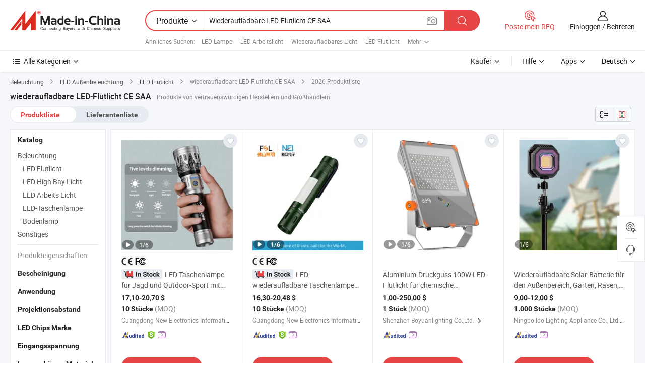

--- FILE ---
content_type: text/html;charset=UTF-8
request_url: https://de.made-in-china.com/tag_search_product/Rechargeable-Led-Floodlight-Ce-Saa_usyeornn_1.html
body_size: 52221
content:

<!DOCTYPE html>
<html
                lang="de" >
<head>
    <meta content="text/html; charset=utf-8" http-equiv="Content-Type" />
            <base href="//de.made-in-china.com" />
        <title>China wiederaufladbare LED-Flutlicht CE SAA, wiederaufladbare LED-Flutlicht CE SAA China Produkte Liste de.Made-in-China.com</title>
    <meta content="wiederaufladbare LED-Flutlicht CE SAA, China wiederaufladbare LED-Flutlicht CE SAA, wiederaufladbare LED-Flutlicht CE SAA Hersteller, Lieferanten, Gro&szlig;h&auml;ndler" name="keywords">
        <meta content="China wiederaufladbare LED-Flutlicht CE SAA, wiederaufladbare LED-Flutlicht CE SAA Suche China produkte und China wiederaufladbare LED-Flutlicht CE SAA hersteller und lieferanten liste de.Made-in-China.com" name="description">
<link rel="dns-prefetch" href="//www.micstatic.com">
<link rel="preconnect" href="//www.micstatic.com">
<link rel="dns-prefetch" href="//image.made-in-china.com">
<link rel="preconnect" href="//image.made-in-china.com">
<link rel="dns-prefetch" href="//pic.made-in-china.com">
<link rel="preconnect" href="//pic.made-in-china.com">
                    <link rel="preload" as="image" href="https://image.made-in-china.com/391f0j00iqGeESaIbKbZ/LED-Taschenlampe-f-r-Jagd-und-Outdoor-Sport-mit-1000-M-Strahlungsdistanz-und-5000mAh-Himmelkanone.jpg" >
                <link rel="alternate" hreflang="de" href="https://de.made-in-china.com/tag_search_product/Rechargeable-Led-Floodlight-Ce-Saa_usyeornn_1.html" />
            <link rel="alternate" hreflang="hi" href="https://hi.made-in-china.com/tag_search_product/Rechargeable-Led-Floodlight-Ce-Saa_usyeornn_1.html" />
            <link rel="alternate" hreflang="ru" href="https://ru.made-in-china.com/tag_search_product/Rechargeable-Led-Floodlight-Ce-Saa_usyeornn_1.html" />
            <link rel="alternate" hreflang="pt" href="https://pt.made-in-china.com/tag_search_product/Rechargeable-Led-Floodlight-Ce-Saa_usyeornn_1.html" />
            <link rel="alternate" hreflang="ko" href="https://kr.made-in-china.com/tag_search_product/Rechargeable-Led-Floodlight-Ce-Saa_usyeornn_1.html" />
            <link rel="alternate" hreflang="en" href="https://www.made-in-china.com/products-search/hot-china-products/Rechargeable_Led_Floodlight_Ce_Saa.html" />
            <link rel="alternate" hreflang="it" href="https://it.made-in-china.com/tag_search_product/Rechargeable-Led-Floodlight-Ce-Saa_usyeornn_1.html" />
            <link rel="alternate" hreflang="fr" href="https://fr.made-in-china.com/tag_search_product/Rechargeable-Led-Floodlight-Ce-Saa_usyeornn_1.html" />
            <link rel="alternate" hreflang="es" href="https://es.made-in-china.com/tag_search_product/Rechargeable-Led-Floodlight-Ce-Saa_usyeornn_1.html" />
            <link rel="alternate" hreflang="sa" href="https://sa.made-in-china.com/tag_search_product/Rechargeable-Led-Floodlight-Ce-Saa_usyeornn_1.html" />
            <link rel="alternate" hreflang="x-default" href="https://www.made-in-china.com/products-search/hot-china-products/Rechargeable_Led_Floodlight_Ce_Saa.html" />
            <link rel="alternate" hreflang="vi" href="https://vi.made-in-china.com/tag_search_product/Rechargeable-Led-Floodlight-Ce-Saa_usyeornn_1.html" />
            <link rel="alternate" hreflang="th" href="https://th.made-in-china.com/tag_search_product/Rechargeable-Led-Floodlight-Ce-Saa_usyeornn_1.html" />
            <link rel="alternate" hreflang="ja" href="https://jp.made-in-china.com/tag_search_product/Rechargeable-Led-Floodlight-Ce-Saa_usyeornn_1.html" />
            <link rel="alternate" hreflang="id" href="https://id.made-in-china.com/tag_search_product/Rechargeable-Led-Floodlight-Ce-Saa_usyeornn_1.html" />
            <link rel="alternate" hreflang="nl" href="https://nl.made-in-china.com/tag_search_product/Rechargeable-Led-Floodlight-Ce-Saa_usyeornn_1.html" />
            <link rel="alternate" hreflang="tr" href="https://tr.made-in-china.com/tag_search_product/Rechargeable-Led-Floodlight-Ce-Saa_usyeornn_1.html" />
    <link type="text/css" rel="stylesheet" href="https://www.micstatic.com/landing/www/qp/css/search-list-qp_f88bd609.css" /> <link type="text/css" rel="stylesheet" href="https://www.micstatic.com/landing/www/qp/css/refine-navigation_49434e71.css" /> <link type="text/css" rel="stylesheet" href="https://www.micstatic.com/landing/www/qp/css/qp_mlan_d9434333.css" /> 
    <link type="text/css" rel="stylesheet" href="https://www.micstatic.com/landing/www/qp/css/modules/swiper@7.0.5-bundle.min_f7b0d48b.css" /> <link rel="canonical" href="https://de.made-in-china.com/tag_search_product/Rechargeable-Led-Floodlight-Ce-Saa_usyeornn_1.html"/>
	      <link rel="next" href="https://de.made-in-china.com/tag_search_product/Rechargeable-Led-Floodlight-Ce-Saa_usyeornn_2.html"/>
                      <link rel="alternate" media="only screen and (max-width:640)" href="https://m.made-in-china.com/hot-china-products/wiederaufladbare_LED_Flutlicht_CE_SAA.html">
    <style>
        body{
            min-width: 1024px;
        }
    </style>
<!-- Polyfill Code Begin --><script chaset="utf-8" type="text/javascript" src="https://www.micstatic.com/polyfill/polyfill-simplify_eb12d58d.js"></script><!-- Polyfill Code End --></head>
<body class="layout-auto gallary " probe-clarity="false" >
<input type="hidden" name="needFetchLanguageByAjax" value="false" class="J-needFetchLanguageByAjax">
    <div id="header" ></div>
<script>
    function headerMlanInit() {
        const funcName = 'headerMlan';
        const app = new window[funcName]({target: document.getElementById('header'), props: {props: {"pageType":2,"logoTitle":"Hersteller und Lieferanten","logoUrl":null,"base":{"buyerInfo":{"service":"Service","newUserGuide":"Leitfaden für Neue Benutzer","auditReport":"Audited Suppliers' Reports","meetSuppliers":"Meet Suppliers","onlineTrading":"Secured Trading Service","buyerCenter":"Käufer-Center","contactUs":"Kontakt","search":"Suche","prodDirectory":"Produktverzeichnis","supplierDiscover":"Supplier Discover","sourcingRequest":"Beschaffungsanfrage Posten","quickLinks":"Quick Links","myFavorites":"Meine Favoriten","visitHistory":"Browser-Chronik","buyer":"Käufer","blog":"Geschäfts-einblicke"},"supplierInfo":{"supplier":"Lieferant","joinAdvance":"加入高级会员","tradeServerMarket":"外贸服务市场","memberHome":"外贸e家","cloudExpo":"Smart Expo云展会","onlineTrade":"交易服务","internationalLogis":"国际物流","northAmericaBrandSailing":"北美全渠道出海","micDomesticTradeStation":"中国制造网内贸站"},"helpInfo":{"whyMic":"Why Made-in-China.com","auditSupplierWay":"Wie prüfen wir Lieferanten","securePaymentWay":"Wie sichern wir die Zahlung","submitComplaint":"Eine Beschwerde einreichen","contactUs":"Kontakt","faq":"FAQ","help":"Hilfe"},"appsInfo":{"downloadApp":"Lade App herunter!","forBuyer":"Für Käufer","forSupplier":"Für Lieferant","exploreApp":"Entdecken Sie exklusive App-Rabatte","apps":"Apps"},"languages":[{"lanCode":0,"simpleName":"en","name":"English","value":"//www.made-in-china.com/products-search/hot-china-products/Rechargeable_Led_Floodlight_Ce_Saa.html","htmlLang":"en"},{"lanCode":5,"simpleName":"es","name":"Español","value":"//es.made-in-china.com/tag_search_product/Rechargeable-Led-Floodlight-Ce-Saa_usyeornn_1.html","htmlLang":"es"},{"lanCode":4,"simpleName":"pt","name":"Português","value":"//pt.made-in-china.com/tag_search_product/Rechargeable-Led-Floodlight-Ce-Saa_usyeornn_1.html","htmlLang":"pt"},{"lanCode":2,"simpleName":"fr","name":"Français","value":"//fr.made-in-china.com/tag_search_product/Rechargeable-Led-Floodlight-Ce-Saa_usyeornn_1.html","htmlLang":"fr"},{"lanCode":3,"simpleName":"ru","name":"Русский язык","value":"//ru.made-in-china.com/tag_search_product/Rechargeable-Led-Floodlight-Ce-Saa_usyeornn_1.html","htmlLang":"ru"},{"lanCode":8,"simpleName":"it","name":"Italiano","value":"//it.made-in-china.com/tag_search_product/Rechargeable-Led-Floodlight-Ce-Saa_usyeornn_1.html","htmlLang":"it"},{"lanCode":6,"simpleName":"de","name":"Deutsch","value":"//de.made-in-china.com/","htmlLang":"de"},{"lanCode":7,"simpleName":"nl","name":"Nederlands","value":"//nl.made-in-china.com/tag_search_product/Rechargeable-Led-Floodlight-Ce-Saa_usyeornn_1.html","htmlLang":"nl"},{"lanCode":9,"simpleName":"sa","name":"العربية","value":"//sa.made-in-china.com/tag_search_product/Rechargeable-Led-Floodlight-Ce-Saa_usyeornn_1.html","htmlLang":"ar"},{"lanCode":11,"simpleName":"kr","name":"한국어","value":"//kr.made-in-china.com/tag_search_product/Rechargeable-Led-Floodlight-Ce-Saa_usyeornn_1.html","htmlLang":"ko"},{"lanCode":10,"simpleName":"jp","name":"日本語","value":"//jp.made-in-china.com/tag_search_product/Rechargeable-Led-Floodlight-Ce-Saa_usyeornn_1.html","htmlLang":"ja"},{"lanCode":12,"simpleName":"hi","name":"हिन्दी","value":"//hi.made-in-china.com/tag_search_product/Rechargeable-Led-Floodlight-Ce-Saa_usyeornn_1.html","htmlLang":"hi"},{"lanCode":13,"simpleName":"th","name":"ภาษาไทย","value":"//th.made-in-china.com/tag_search_product/Rechargeable-Led-Floodlight-Ce-Saa_usyeornn_1.html","htmlLang":"th"},{"lanCode":14,"simpleName":"tr","name":"Türkçe","value":"//tr.made-in-china.com/tag_search_product/Rechargeable-Led-Floodlight-Ce-Saa_usyeornn_1.html","htmlLang":"tr"},{"lanCode":15,"simpleName":"vi","name":"Tiếng Việt","value":"//vi.made-in-china.com/tag_search_product/Rechargeable-Led-Floodlight-Ce-Saa_usyeornn_1.html","htmlLang":"vi"},{"lanCode":16,"simpleName":"id","name":"Bahasa Indonesia","value":"//id.made-in-china.com/tag_search_product/Rechargeable-Led-Floodlight-Ce-Saa_usyeornn_1.html","htmlLang":"id"}],"showMlan":true,"showRules":false,"rules":"Rules","language":"de","menu":"Speisekarte","subTitle":null,"subTitleLink":null,"stickyInfo":null},"categoryRegion":{"categories":"Alle Kategorien","categoryList":[{"name":"Landwirtschaft & Essen","value":"https://de.made-in-china.com/category1_Agriculture-Food/Agriculture-Food_usssssssss.html","catCode":"1000000000"},{"name":"Kleidung & Accessories","value":"https://de.made-in-china.com/category1_Apparel-Accessories/Apparel-Accessories_uussssssss.html","catCode":"1100000000"},{"name":"Kunsthandwerk","value":"https://de.made-in-china.com/category1_Arts-Crafts/Arts-Crafts_uyssssssss.html","catCode":"1200000000"},{"name":"Auto, Motor und Zusatz","value":"https://de.made-in-china.com/category1_Auto-Motorcycle-Parts-Accessories/Auto-Motorcycle-Parts-Accessories_yossssssss.html","catCode":"2900000000"},{"name":"Koffer, Handtaschen und Geschenkkisten","value":"https://de.made-in-china.com/category1_Bags-Cases-Boxes/Bags-Cases-Boxes_yhssssssss.html","catCode":"2600000000"},{"name":"Chemische Produkte","value":"https://de.made-in-china.com/category1_Chemicals/Chemicals_uissssssss.html","catCode":"1300000000"},{"name":"Computerartikel","value":"https://de.made-in-china.com/category1_Computer-Products/Computer-Products_iissssssss.html","catCode":"3300000000"},{"name":"Bau- und Dekomaterial","value":"https://de.made-in-china.com/category1_Construction-Decoration/Construction-Decoration_ugssssssss.html","catCode":"1500000000"},{"name":"Konsumelektronik","value":"https://de.made-in-china.com/category1_Consumer-Electronics/Consumer-Electronics_unssssssss.html","catCode":"1400000000"},{"name":"Elektronik","value":"https://de.made-in-china.com/category1_Electrical-Electronics/Electrical-Electronics_uhssssssss.html","catCode":"1600000000"},{"name":"Möbel","value":"https://de.made-in-china.com/category1_Furniture/Furniture_yessssssss.html","catCode":"2700000000"},{"name":"Gesundheit und Medizin","value":"https://de.made-in-china.com/category1_Health-Medicine/Health-Medicine_uessssssss.html","catCode":"1700000000"},{"name":"Industrielle Anlagen und Zusatzteile","value":"https://de.made-in-china.com/category1_Industrial-Equipment-Components/Industrial-Equipment-Components_inssssssss.html","catCode":"3400000000"},{"name":"Messinstrumente","value":"https://de.made-in-china.com/category1_Instruments-Meters/Instruments-Meters_igssssssss.html","catCode":"3500000000"},{"name":"Alltagsgegenstände","value":"https://de.made-in-china.com/category1_Light-Industry-Daily-Use/Light-Industry-Daily-Use_urssssssss.html","catCode":"1800000000"},{"name":"Beleuchtung","value":"https://de.made-in-china.com/category1_Lights-Lighting/Lights-Lighting_isssssssss.html","catCode":"3000000000"},{"name":"Produktionsmaschinen","value":"https://de.made-in-china.com/category1_Manufacturing-Processing-Machinery/Manufacturing-Processing-Machinery_uossssssss.html","catCode":"1900000000"},{"name":"Mineralien und Energie","value":"https://de.made-in-china.com/category1_Metallurgy-Mineral-Energy/Metallurgy-Mineral-Energy_ysssssssss.html","catCode":"2000000000"},{"name":"Büromaterial","value":"https://de.made-in-china.com/category1_Office-Supplies/Office-Supplies_yrssssssss.html","catCode":"2800000000"},{"name":"Verpackung und Druck","value":"https://de.made-in-china.com/category1_Packaging-Printing/Packaging-Printing_ihssssssss.html","catCode":"3600000000"},{"name":"Sicherheit und Schutz","value":"https://de.made-in-china.com/category1_Security-Protection/Security-Protection_ygssssssss.html","catCode":"2500000000"},{"name":"Service","value":"https://de.made-in-china.com/category1_Service/Service_ynssssssss.html","catCode":"2400000000"},{"name":"Sport und Erholung","value":"https://de.made-in-china.com/category1_Sporting-Goods-Recreation/Sporting-Goods-Recreation_iussssssss.html","catCode":"3100000000"},{"name":"Textilien","value":"https://de.made-in-china.com/category1_Textile/Textile_yussssssss.html","catCode":"2100000000"},{"name":"Werkzeug","value":"https://de.made-in-china.com/category1_Tools-Hardware/Tools-Hardware_iyssssssss.html","catCode":"3200000000"},{"name":"Spielzeug","value":"https://de.made-in-china.com/category1_Toys/Toys_yyssssssss.html","catCode":"2200000000"},{"name":"Transport","value":"https://de.made-in-china.com/category1_Transportation/Transportation_yissssssss.html","catCode":"2300000000"}],"more":"Mehr"},"searchRegion":{"show":true,"lookingFor":"Sagen Sie uns, was Sie suchen...","homeUrl":"//de.made-in-china.com","products":"Produkte","suppliers":"Lieferanten","auditedFactory":null,"uploadImage":"Bild hochladen","max20MbPerImage":"Maximal 20 MB pro Bild","yourRecentKeywords":"Ihre letzten Schlüsselwörter","clearHistory":"Verlauf Löschen","popularSearches":"Ähnliches Suchen","relatedSearches":"Mehr","more":null,"maxSizeErrorMsg":"Upload fehlgeschlagen. Die maximale Bildgröße beträgt 20 MB.","noNetworkErrorMsg":"Keine Netzwerk Verbindung. Bitte überprüfen Sie Ihre Netzwerkeinstellungen und versuchen Sie es noch einmal.","uploadFailedErrorMsg":"Hochladen fehlgeschlagen.Falsches Bildformat. Unterstützte Formate: JPG, PNG, BMP.","relatedList":[{"word":"LED-Lampe","adsData":"LED-Lampe","link":"https://de.made-in-china.com/tag_search_product/LED-Lamp_uruhn_1.html","title":"LED Lamp"},{"word":"LED-Arbeitslicht","adsData":"LED-Arbeitslicht","link":"https://de.made-in-china.com/tag_search_product/LED-Working-Light_hreyn_1.html","title":"LED Working Light"},{"word":"Wiederaufladbares Licht","adsData":"Wiederaufladbares Licht","link":"https://de.made-in-china.com/tag_search_product/Rechargeable-Light_eoisn_1.html","title":"Rechargeable Light"},{"word":"LED-Flutlicht","adsData":"LED-Flutlicht","link":"https://de.made-in-china.com/tag_search_product/LED-Flood-Light_enynyn_1.html","title":"LED Flood Light"},{"word":"LED-Flutlicht","adsData":"LED-Flutlicht","link":"https://de.made-in-china.com/tag_search_product/LED-Floodlight_ogyenn_1.html","title":"LED Floodlight"},{"word":"LED-Wandlicht","adsData":"LED-Wandlicht","link":"https://de.made-in-china.com/tag_search_product/LED-Wall-Light_iyrrn_1.html","title":"LED Wall Light"},{"word":"Tragbare LED-Leuchte","adsData":"Tragbare LED-Leuchte","link":"https://de.made-in-china.com/tag_search_product/Portable-LED-Light_rnogen_1.html","title":"Portable LED Light"},{"word":"LED-Flutlicht","adsData":"LED-Flutlicht","link":"https://de.made-in-china.com/tag_search_product/LED-Flood-Lamp_eniuon_1.html","title":"LED Flood Lamp"},{"word":"Solarflutlicht","adsData":"Solarflutlicht","link":"https://de.made-in-china.com/tag_search_product/Solar-Flood-Light_inshyn_1.html","title":"Solar Flood Light"}],"relatedTitle":null,"relatedTitleLink":null,"formParams":null,"mlanFormParams":{"keyword":"Wiederaufladbare LED-Flutlicht CE SAA","inputkeyword":"Wiederaufladbare LED-Flutlicht CE SAA","type":null,"currentTab":null,"currentPage":null,"currentCat":null,"currentRegion":null,"currentProp":null,"submitPageUrl":null,"parentCat":null,"otherSearch":null,"currentAllCatalogCodes":null,"sgsMembership":null,"memberLevel":null,"topOrder":null,"size":null,"more":"mehr","less":"less","staticUrl50":null,"staticUrl10":null,"staticUrl30":null,"condition":"0","conditionParamsList":[{"condition":"0","conditionName":null,"action":"/productSearch?keyword=#word#","searchUrl":null,"inputPlaceholder":null},{"condition":"1","conditionName":null,"action":"/companySearch?keyword=#word#","searchUrl":null,"inputPlaceholder":null}]},"enterKeywordTips":"Bitte geben Sie mindestens ein Stichwort für Ihre Suche ein.","openMultiSearch":false},"frequentRegion":{"rfq":{"rfq":"Poste mein RFQ","searchRfq":"Search RFQs","acquireRfqHover":"Sagen Sie uns, was Sie brauchen und probieren Sie den einfachen Weg, um Angebote zu erhalten !","searchRfqHover":"Discover quality RFQs and connect with big-budget buyers"},"account":{"account":"Konto","signIn":"Einloggen","join":"Beitreten","newUser":"Neuer Benutzer","joinFree":"Kostenlos beitreten","or":"Oder","socialLogin":"Durch Klicken auf Anmelden, Kostenlos anmelden oder Fortfahren mit Facebook, Linkedin, Twitter, Google, %s stimme ich der %sUser Agreement%s und der %sPrivacy Policy%s zu","message":"Nachrichten","quotes":"Zitate","orders":"Aufträge","favorites":"Favoriten","visitHistory":"Browser-Chronik","postSourcingRequest":"Beschaffungsanfrage Posten","hi":"Hallo","signOut":"Austragen","manageProduct":"Produkte Verwalten","editShowroom":"Showroom bearbeiten","username":"","userType":null,"foreignIP":true,"currentYear":2026,"userAgreement":"Nutzungsvertrag","privacyPolicy":"Datenschutzerklärung"},"message":{"message":"Nachrichten","signIn":"Einloggen","join":"Beitreten","newUser":"Neuer Benutzer","joinFree":"Kostenlos beitreten","viewNewMsg":"Sign in to view the new messages","inquiry":"Anfragen","rfq":"RFQs","awaitingPayment":"Awaiting payments","chat":"Plaudern","awaitingQuotation":"Warten auf Angebote"},"cart":{"cart":"Anfragekorb"}},"busiRegion":null,"previewRegion":null}}});
		const hoc=o=>(o.__proto__.$get=function(o){return this.$$.ctx[this.$$.props[o]]},o.__proto__.$getKeys=function(){return Object.keys(this.$$.props)},o.__proto__.$getProps=function(){return this.$get("props")},o.__proto__.$setProps=function(o){var t=this.$getKeys(),s={},p=this;t.forEach(function(o){s[o]=p.$get(o)}),s.props=Object.assign({},s.props,o),this.$set(s)},o.__proto__.$help=function(){console.log("\n            $set(props): void             | 设置props的值\n            $get(key: string): any        | 获取props指定key的值\n            $getKeys(): string[]          | 获取props所有key\n            $getProps(): any              | 获取props里key为props的值（适用nail）\n            $setProps(params: any): void  | 设置props里key为props的值（适用nail）\n            $on(ev, callback): func       | 添加事件监听，返回移除事件监听的函数\n            $destroy(): void              | 销毁组件并触发onDestroy事件\n        ")},o);
        window[`${funcName}Api`] = hoc(app);
    };
</script><script type="text/javascript" crossorigin="anonymous" onload="headerMlanInit()" src="https://www.micstatic.com/nail/pc/header-mlan_6f301846.js"></script><div class="auto-size J-auto-size">
    <input type="hidden" id="sensor_pg_v" value="st:qp,m:wiederaufladbare LED-Flutlicht CE SAA,p:1,tp:103,stp:10301,plate:show_wd,tp:103,stp:10301,abt:null,abp:a"/>
        <input type="hidden" id="appendQueryParam" value=""/>
    <input type="hidden" id="completeProdParam" value="[&quot;gpErXRkoszVL&quot;,&quot;tYEpasXosPcu&quot;,&quot;adxQrztAmEhs&quot;,&quot;DxbpazmYTUcq&quot;,&quot;UFqtiAzYYvcR&quot;,&quot;vfrpzdFUnXcg&quot;,&quot;wyrJghsjfVcQ&quot;,&quot;kslQmEoMnBWw&quot;,&quot;SYHUlaPMvpWG&quot;,&quot;SyUmeBwKcCcj&quot;,&quot;CEMpZvQDHrVt&quot;,&quot;KmzpEqgMJAcv&quot;,&quot;bOvnrfsVCphz&quot;,&quot;gCWxEYtcvekp&quot;,&quot;dTqUQCIcJYrt&quot;,&quot;orLYkzjchRhD&quot;,&quot;PrIYHLxbvlWD&quot;,&quot;xYQUAGNORgka&quot;,&quot;bXixTPhOZkRS&quot;,&quot;fQxUVmdTFgcu&quot;,&quot;qsJQIMbuEOcW&quot;,&quot;ItZpxlvEhBkb&quot;,&quot;lsjEKCDJEUVe&quot;,&quot;wjGQnYxbbFcq&quot;,&quot;xvwJKkpyXlcn&quot;,&quot;eZvEUuNYnrkq&quot;,&quot;encrlEZLYPhk&quot;,&quot;rEURVYNGuphI&quot;,&quot;MYLUtKSbarVn&quot;,&quot;stjpLPouHnrC&quot;]"/>
    <input type="hidden" id="prodKeyword" value="Rechargeable_Led_Floodlight_Ce_Saa"/>
    <input type="hidden" name="user_behavior_trace_id" id="user_behavior_trace_id" value="1jf5ecbggf5by"/>
        <div class="page cf">
                <div itemscope itemtype="https://schema.org/BreadcrumbList" class="crumb grid">
                                                <span itemprop="itemListElement" itemscope itemtype="https://schema.org/ListItem">
                        <a itemprop="item" href="https://de.made-in-china.com/category1_Lights-Lighting/Lights-Lighting_isssssssss.html">
                            <span itemprop="name">Beleuchtung</span>
                        </a>
                        <meta itemprop="position" content="1"/>
                    </span>
                    <i class="ob-icon icon-right"></i>
                                                                                                <span itemprop="itemListElement" itemscope itemtype="https://schema.org/ListItem">
                        <a itemprop="item" href="https://de.made-in-china.com/category23_Lights-Lighting/LED-Outdoor-Lighting_isyissssss_1.html">
                            <span itemprop="name">LED Außenbeleuchtung</span>
                        </a>
                        <meta itemprop="position" content="2"/>
                    </span>
                    <i class="ob-icon icon-right"></i>
                                                                                                <span itemprop="itemListElement" itemscope itemtype="https://schema.org/ListItem">
                        <a itemprop="item" href="https://de.made-in-china.com/category23_Lights-Lighting/LED-Floodlight_isyisussss_1.html">
                            <span itemprop="name">LED Flutlicht</span>
                        </a>
                        <meta itemprop="position" content="3"/>
                    </span>
                    <i class="ob-icon icon-right"></i>
                                    <span>wiederaufladbare LED-Flutlicht CE SAA</span>
                                        <i class="ob-icon icon-right"></i>
            <span>
                                     2026 Produktliste
                            </span>
        </div>
        <input id="J-strong-words" name="strong-words" type="hidden" value="{&quot;strongWordList&quot;:[&quot;Rechargeable Led Floodlight Ce Saa&quot;]}" />
        <input id="ads_word" name="ads_word" type="hidden" value="wiederaufladbare LED-Flutlicht CE SAA" />
        <input type="hidden" id="qaSource" value="1">
        <input type="hidden" name="iqa-portrait" id="iqa-portrait" value="" />
        <input id="compareFromPage" name="compareFromPage" type="hidden" value="3" />
        <input id="contactUrlParam" type="hidden" value="${contactUrlParam}" />
        <input id="J-isLanding" type="hidden" value="true" />
        <div class="page-wrap search-list new-search-list cf">
                                                <div class="search-list-container main-wrap">
                <div class="main">
                    <div class="num-found">
    <h1 class="product_word">wiederaufladbare LED-Flutlicht CE SAA</h1>
                    Produkte von vertrauenswürdigen Herstellern und Großhändlern
        </div>
                    <div class="search-filter-bar">
                        <div class="list-tab">
                            <ul class="tab">
                                <li class="selected"><a>
                                                                            Produktliste
                                                                    </a></li>
                                <li>
                                                                            <a href="https://de.made-in-china.com/manufacturers/rechargeable-led-floodlight-ce-saa.html">
                                            Lieferantenliste
                                        </a>
                                                                    </li>
                                                                                            </ul>
                        </div>
                        <div class="view-type cf">
<input type="hidden" value="https://de.made-in-china.com/tag_search_product/Rechargeable-Led-Floodlight-Ce-Saa_usyeornn_1.html" id="firstPageUrl">
<div class="refine-sort">
    <div class="list-switch">
        <span class="text"> Sehen: </span>
        <span class="list-switch-types">
                <a href="javascript:;"ads-data="t:90,md:1,c:2" onclick="if(saveViewTypeCookie){saveViewTypeCookie(1)}" ontouchstart="if(saveViewTypeCookie){saveViewTypeCookie(1)}" rel="nofollow"
                   class="list-switch-btn list-switch-btn-left unselect ">
					<i class="ob-icon icon-list"></i>
					<div class="tip arrow-bottom tip-switch-list">
                         <div class="tip-con">
                             <p class="tip-para">Listenansicht</p>
                         </div>
                             <span class="arrow arrow-out">
                                 <span class="arrow arrow-in"></span>
                             </span>
                     </div>
                </a>
                <a href="javascript:;" onclick="" ontouchstart="" rel="nofollow"
                   class="list-switch-btn list-switch-btn-right selected ">
					<i class="ob-icon icon-gallery"></i>
					<div class="tip arrow-bottom tip-switch-gallery">
                         <div class="tip-con">
                             <p class="tip-para">Galerieansicht</p>
                         </div>
                             <span class="arrow arrow-out">
                                 <span class="arrow arrow-in"></span>
                             </span>
                     </div>
                </a>
				</span>
    </div>
</div> </div>
                    </div>
                                                            <div class="search-list">
                        <div class="prod-list J-prod-list gallary ">
 <!-- topRank -->
<!-- product -->
<div class="list-img" id="product-div1" data-show-type="interstAd" faw-module="Search_prod_list" cz-id="gpErXRkoszVL">
     <div class="list-img-wrap">
         <div class="products-item">
             <!-- 图片 -->
			               <div class="prod-img prod-img-space img-total slide-prod J-slider-prod">
                 <div class="img-box swiper-container J-slider-prod-box">
					<div class="img-list swiper-wrapper prod-banner-list" ads-data="t:6,aid:,flx_deliv_tp:comb,ads_tp:,abt:,abp:a,srv_id:,si:1,md:3,pdid:gpErXRkoszVL,ps:,a:1,mds:30,c:2,is_trade:1,is_sample:1,is_rushorder:1,pcid:swzGkgjuELIV,pa:,is_3d_prod:0" faw-exposure id="banner-slider">
																													 																																			<a rel="nofollow" class="img-wrap swiper-slide img-thumb-auto J-lazyimgs" referrerpolicy="unsafe-url" href="https://de.made-in-china.com/co_rgbnei/product_LED-Flashlight-Light-Lamp-for-Hunting-and-Outdoor-Sports-with-1000-M-Beam-Distance-and-5000mAh-Sky-Cannon_yyisgeiiyg.html" target="_blank" ads-data="t:6,aid:,flx_deliv_tp:comb,ads_tp:,abt:,abp:a,srv_id:,ads_srv_tp:,isrec:,recu:,recv:,si:1,md:3,pdid:gpErXRkoszVL,ps:,a:1,mds:30,c:2,pcid:swzGkgjuELIV,st:8,is_trade:1,is_sample:1,is_rushorder:1,pa:8,is_3d_prod:0">
										<div class="img-thumb-inner">
												<img class="J-firstLazyload" src="https://www.micstatic.com/common/img/space.png?_v=1768540500548" data-original="https://image.made-in-china.com/391f0j00iqGeESaIbKbZ/LED-Taschenlampe-f-r-Jagd-und-Outdoor-Sport-mit-1000-M-Strahlungsdistanz-und-5000mAh-Himmelkanone.webp" alt="LED Taschenlampe f&uuml;r Jagd und Outdoor-Sport mit 1000 M Strahlungsdistanz und 5000mAh Himmelkanone">
										</div>
						 			</a>
																																												<a rel="nofollow" class="img-wrap swiper-slide img-thumb-auto J-lazyimgs" referrerpolicy="unsafe-url" href="https://de.made-in-china.com/co_rgbnei/product_LED-Flashlight-Light-Lamp-for-Hunting-and-Outdoor-Sports-with-1000-M-Beam-Distance-and-5000mAh-Sky-Cannon_yyisgeiiyg.html" target="_blank" ads-data="t:6,aid:,flx_deliv_tp:comb,ads_tp:,abt:,abp:a,srv_id:,ads_srv_tp:,isrec:,recu:,recv:,si:1,md:3,pdid:gpErXRkoszVL,ps:,a:1,mds:30,c:2,pcid:swzGkgjuELIV,st:8,is_trade:1,is_sample:1,is_rushorder:1,pa:8,is_3d_prod:0">
										<div class="img-thumb-inner">
												<img src="https://www.micstatic.com/common/img/space.png?_v=1768540500548" data-original="https://image.made-in-china.com/391f0j00lcfBTJEGbjbK/LED-Taschenlampe-f-r-Jagd-und-Outdoor-Sport-mit-1000-M-Strahlungsdistanz-und-5000mAh-Himmelkanone.webp" alt="LED Taschenlampe f&uuml;r Jagd und Outdoor-Sport mit 1000 M Strahlungsdistanz und 5000mAh Himmelkanone">
										</div>
						 			</a>
																																												<a rel="nofollow" class="img-wrap swiper-slide img-thumb-auto J-lazyimgs" referrerpolicy="unsafe-url" href="https://de.made-in-china.com/co_rgbnei/product_LED-Flashlight-Light-Lamp-for-Hunting-and-Outdoor-Sports-with-1000-M-Beam-Distance-and-5000mAh-Sky-Cannon_yyisgeiiyg.html" target="_blank" ads-data="t:6,aid:,flx_deliv_tp:comb,ads_tp:,abt:,abp:a,srv_id:,ads_srv_tp:,isrec:,recu:,recv:,si:1,md:3,pdid:gpErXRkoszVL,ps:,a:1,mds:30,c:2,pcid:swzGkgjuELIV,st:8,is_trade:1,is_sample:1,is_rushorder:1,pa:8,is_3d_prod:0">
										<div class="img-thumb-inner">
												<img src="https://www.micstatic.com/common/img/space.png?_v=1768540500548" data-original="https://image.made-in-china.com/391f0j00cbGBEfQWYKkS/LED-Taschenlampe-f-r-Jagd-und-Outdoor-Sport-mit-1000-M-Strahlungsdistanz-und-5000mAh-Himmelkanone.webp" alt="LED Taschenlampe f&uuml;r Jagd und Outdoor-Sport mit 1000 M Strahlungsdistanz und 5000mAh Himmelkanone">
										</div>
						 			</a>
																																												<a rel="nofollow" class="img-wrap swiper-slide img-thumb-auto J-lazyimgs" referrerpolicy="unsafe-url" href="https://de.made-in-china.com/co_rgbnei/product_LED-Flashlight-Light-Lamp-for-Hunting-and-Outdoor-Sports-with-1000-M-Beam-Distance-and-5000mAh-Sky-Cannon_yyisgeiiyg.html" target="_blank" ads-data="t:6,aid:,flx_deliv_tp:comb,ads_tp:,abt:,abp:a,srv_id:,ads_srv_tp:,isrec:,recu:,recv:,si:1,md:3,pdid:gpErXRkoszVL,ps:,a:1,mds:30,c:2,pcid:swzGkgjuELIV,st:8,is_trade:1,is_sample:1,is_rushorder:1,pa:8,is_3d_prod:0">
										<div class="img-thumb-inner">
												<img src="https://www.micstatic.com/common/img/space.png?_v=1768540500548" data-original="https://image.made-in-china.com/391f0j00okUBQLEjCKcS/LED-Taschenlampe-f-r-Jagd-und-Outdoor-Sport-mit-1000-M-Strahlungsdistanz-und-5000mAh-Himmelkanone.webp" alt="LED Taschenlampe f&uuml;r Jagd und Outdoor-Sport mit 1000 M Strahlungsdistanz und 5000mAh Himmelkanone">
										</div>
						 			</a>
																																												<a rel="nofollow" class="img-wrap swiper-slide img-thumb-auto J-lazyimgs" referrerpolicy="unsafe-url" href="https://de.made-in-china.com/co_rgbnei/product_LED-Flashlight-Light-Lamp-for-Hunting-and-Outdoor-Sports-with-1000-M-Beam-Distance-and-5000mAh-Sky-Cannon_yyisgeiiyg.html" target="_blank" ads-data="t:6,aid:,flx_deliv_tp:comb,ads_tp:,abt:,abp:a,srv_id:,ads_srv_tp:,isrec:,recu:,recv:,si:1,md:3,pdid:gpErXRkoszVL,ps:,a:1,mds:30,c:2,pcid:swzGkgjuELIV,st:8,is_trade:1,is_sample:1,is_rushorder:1,pa:8,is_3d_prod:0">
										<div class="img-thumb-inner">
												<img src="https://www.micstatic.com/common/img/space.png?_v=1768540500548" data-original="https://image.made-in-china.com/391f0j00qkfvToacCsbj/LED-Taschenlampe-f-r-Jagd-und-Outdoor-Sport-mit-1000-M-Strahlungsdistanz-und-5000mAh-Himmelkanone.webp" alt="LED Taschenlampe f&uuml;r Jagd und Outdoor-Sport mit 1000 M Strahlungsdistanz und 5000mAh Himmelkanone">
										</div>
						 			</a>
																																												<a rel="nofollow" class="img-wrap swiper-slide img-thumb-auto J-lazyimgs" referrerpolicy="unsafe-url" href="https://de.made-in-china.com/co_rgbnei/product_LED-Flashlight-Light-Lamp-for-Hunting-and-Outdoor-Sports-with-1000-M-Beam-Distance-and-5000mAh-Sky-Cannon_yyisgeiiyg.html" target="_blank" ads-data="t:6,aid:,flx_deliv_tp:comb,ads_tp:,abt:,abp:a,srv_id:,ads_srv_tp:,isrec:,recu:,recv:,si:1,md:3,pdid:gpErXRkoszVL,ps:,a:1,mds:30,c:2,pcid:swzGkgjuELIV,st:8,is_trade:1,is_sample:1,is_rushorder:1,pa:8,is_3d_prod:0">
										<div class="img-thumb-inner">
												<img src="https://www.micstatic.com/common/img/space.png?_v=1768540500548" data-original="https://image.made-in-china.com/391f0j00boUBQSTFfsqK/LED-Taschenlampe-f-r-Jagd-und-Outdoor-Sport-mit-1000-M-Strahlungsdistanz-und-5000mAh-Himmelkanone.webp" alt="LED Taschenlampe f&uuml;r Jagd und Outdoor-Sport mit 1000 M Strahlungsdistanz und 5000mAh Himmelkanone">
										</div>
						 			</a>
																																													</div>
					 					 						 <a referrerpolicy="unsafe-url" href="https://de.made-in-china.com/co_rgbnei/product_LED-Flashlight-Light-Lamp-for-Hunting-and-Outdoor-Sports-with-1000-M-Beam-Distance-and-5000mAh-Sky-Cannon_yyisgeiiyg.html#slideVideo" target="_blank" rel="nofollow"
							class="has-icon has-video-icon"><img src="https://www.micstatic.com/landing/www/qp/img/video_456aa956.svg" alt="Video"/></a>
					 					 					 						 <a referrerpolicy="unsafe-url" href="https://de.made-in-china.com/co_rgbnei/product_LED-Flashlight-Light-Lamp-for-Hunting-and-Outdoor-Sports-with-1000-M-Beam-Distance-and-5000mAh-Sky-Cannon_yyisgeiiyg.html" target="_blank" rel="nofollow" class="has-page swiper-page-wrap">
							 <span class="page-current">1</span>/
							 <span class="page-total">6</span>
						 </a>
					 					 					 						 <a class="img-left J-slide-left" href="javascript:;"><i class="ob-icon icon-left"></i></a>
						 <a class="img-right J-slide-right" href="javascript:;"><i class="ob-icon icon-right"></i></a>
					 				 </div>
				 					 <div class="pagination J-pagination">
						 <span class="swiper-pagination-switch swiper-visible-switch swiper-active-switch"></span>
						 <span class="swiper-pagination-switch"></span>
						 <span class="swiper-pagination-switch"></span>
					 </div>
				 			 </div>
			 			 				 <a href="javascript:void(0);"
					class="prod-favorite-icon J-add2Fav" cz-type="prod"
					cz-id="gpErXRkoszVL" ads-data="st:17,pdid:gpErXRkoszVL,pcid:swzGkgjuELIV,is_trade:1,is_sample:1,is_rushorder:1,a:1">
					 <i class="ob-icon icon-heart-f"></i>
					 <i class="ob-icon icon-heart"></i>
					 <div class="tip arrow-top tip-faverite">
						 <div class="tip-con"><p class="tip-para">Favoriten</p></div>
						 <span class="arrow arrow-out"><span class="arrow arrow-in"></span></span>
					 </div>
				 </a>
			                 <!-- 内容 -->
			 <div id="onlineTradeAble3" style="display:none;">true 1</div>
             <div class="detail">
				 				 <input type="hidden" name="mainProdValue" value="4"/>
				 				 <div class="icon-list certified-logo">
				 																				<a class="icon-item " href="https://de.made-in-china.com/co_rgbnei/product_LED-Flashlight-Light-Lamp-for-Hunting-and-Outdoor-Sports-with-1000-M-Beam-Distance-and-5000mAh-Sky-Cannon_yyisgeiiyg.html" target="_blank">
																	<img class="icon-logo icon-text" src="https://www.micstatic.com/landing/www/product/img/icon/img-logo/22.png">
																<div class="tip arrow-bottom tip-gold">
									<div class="tip-con">
										<div class="tip-para">
											<span>
												<div>CE zertifiziert</div>
												<div>gültig seit 2021-10-22</div>
												<div>(aktuellen status beim herausgeber erfragen)</div>
											</span>
										</div>
									</div>
									<span class="arrow arrow-out"><span class="arrow arrow-in"></span></span>
								</div>
							</a>
						 							<a class="icon-item " href="https://de.made-in-china.com/co_rgbnei/product_LED-Flashlight-Light-Lamp-for-Hunting-and-Outdoor-Sports-with-1000-M-Beam-Distance-and-5000mAh-Sky-Cannon_yyisgeiiyg.html" target="_blank">
																	<img class="icon-logo icon-text" src="https://www.micstatic.com/landing/www/product/img/icon/img-logo/82.png">
																<div class="tip arrow-bottom tip-gold">
									<div class="tip-con">
										<div class="tip-para">
											<span>
												<div>FCC zertifiziert</div>
												<div>gültig seit 2021-10-12</div>
												<div>(aktuellen status beim herausgeber erfragen)</div>
											</span>
										</div>
									</div>
									<span class="arrow arrow-out"><span class="arrow arrow-in"></span></span>
								</div>
							</a>
						                     <span class="more-icon">
                        <i class="ob-icon 
                                                            icon-right
                            "></i>
                    </span>
				 					 </div>
				 				 <div class="product-name-wrap
 					 hasInStock ">
					 <h2 class="product-name" data-prod-tag="">
						 <a title="LED Taschenlampe für Jagd und Outdoor-Sport mit 1000 M Strahlungsdistanz und 5000mAh Himmelkanone" referrerpolicy="unsafe-url" href="https://de.made-in-china.com/co_rgbnei/product_LED-Flashlight-Light-Lamp-for-Hunting-and-Outdoor-Sports-with-1000-M-Beam-Distance-and-5000mAh-Sky-Cannon_yyisgeiiyg.html" target="_blank" ads-data="t:6,aid:,flx_deliv_tp:comb,ads_tp:,abt:,abp:a,srv_id:,ads_srv_tp:,isrec:,recu:,recv:,si:1,md:3,pdid:gpErXRkoszVL,ps:,a:1,mds:30,c:2,pcid:swzGkgjuELIV,st:2,is_trade:1,is_sample:1,is_rushorder:1,pa:2">
							 LED Taschenlampe für Jagd und Outdoor-Sport mit 1000 M Strahlungsdistanz und 5000mAh Himmelkanone
						 </a>
					 </h2>
					 					 					 						 <img src="https://www.micstatic.com/common/img/icon-new/in-stock_a08c9bf6.svg" class="in-stock-img" alt="in stock qp product gallery" />
					 				 </div>
				 <div class="product-property">
					 						 <div class="ellipsis attr-item J-faketitle"><span
								 class="attribute"><strong class="price"><span>17,10</span>-<span>20,70</span> $</strong></span></div>
					 					 						 <div class="ellipsis attr-item J-faketitle"><span
								 class="attribute"><strong> 10 St&uuml;cke</strong> </span> <span class="moq-text">(MOQ)</span>
						 </div>
					 				 </div>
				 				 <div class="company-info">
					 <div class="company-name ellipsis">
						 <a referrerpolicy="unsafe-url" href="https://de.made-in-china.com/co_rgbnei/"
							 							 												   class="compnay-name" target="_blank" ads-data="t:6,aid:,flx_deliv_tp:comb,ads_tp:,abt:,abp:a,srv_id:,ads_srv_tp:,isrec:,recu:,recv:,si:1,md:3,pdid:gpErXRkoszVL,ps:,a:1,mds:30,c:2,pcid:swzGkgjuELIV,st:3,is_trade:1,is_sample:1,is_rushorder:1,pa:3"
						 >
							 <span title="Guangdong New Electronics Information Import &amp; Export Ltd">Guangdong New Electronics Information Import &amp; Export Ltd</span>
						 </a>
						 <i class="ob-icon icon-right"></i>
						 <div class="company-name-popup">
							 <div class="name-block">
								 									 <a referrerpolicy="unsafe-url" href="https://de.made-in-china.com/co_rgbnei/"
									 										 															   target="_blank" class="compnay-name J-compnay-name" ads-data="t:6,aid:,flx_deliv_tp:comb,ads_tp:,abt:,abp:a,srv_id:,ads_srv_tp:,isrec:,recu:,recv:,si:1,md:3,pdid:gpErXRkoszVL,ps:,a:1,mds:30,c:2,pcid:swzGkgjuELIV,st:3,is_trade:1,is_sample:1,is_rushorder:1,pa:3,is_3d_prod:0">
										 <span title="Guangdong New Electronics Information Import &amp; Export Ltd">Guangdong New Electronics Information Import &amp; Export Ltd</span>
									 </a>
								 							 </div>
							 <div class="auth-block">
								 <ul class="auth-block-list">
									 										 <li class="cs-level-info">
											 												 <img class="auth-icon" src='https://www.micstatic.com/common/img/icon/gold-member.png?_v=1768540500548' srcset='https://www.micstatic.com/common/img/icon/gold_member_32.png?_v=1768540500548 2x, https://www.micstatic.com/common/img/icon/gold_member_16.png?_v=1768540500548 1x' alt="China Supplier - Gold Member"> Gold Mitglied
											 											 										 </li>
										 											 <li class="as-info">
												 <img class="auth-icon ico-audited" data-title="Von einer unabhängigen externen Prüfstelle geprüft" src="https://www.micstatic.com/common/img/icon-new/as-short.png?_v=1768540500548" alt="Geprüfter Lieferant" />Geprüfter Lieferant
											 </li>
										 											 <li class="as-info">
												 <img class="auth-icon"
													  src='https://www.micstatic.com/common/img/logo/icon_deal_16.png?_v=1768540500548'
													  srcset='https://www.micstatic.com/common/img/logo/icon_deal_32.png?_v=1768540500548 2x, https://www.micstatic.com/common/img/logo/icon_deal_16.png?_v=1768540500548 1x'
													  alt="Secured Trading">
												 Secured Trading
											 </li>
									 <li class="company-address-info">
										 <i class="ob-icon icon-coordinate"></i>
										 											 Guangdong, China
										 									 </li>
								 </ul>
							 </div>
							 <div class="block-divider"></div>
							 <div class="other-block">
								 <ul>
									 <li>
										 <h2 class="business-type-info">Hersteller/Werk & Handelsunternehmen</h2>
									 </li>
									 									 										 <li class="management-certification-info">
											 <span title="ISO14001:2015">ISO14001:2015</span>
										 </li>
									 								 </ul>
							 </div>
						 </div>
					 </div>
					 <div class="auth-list">
						 							 								 <div class="auth">
									 <a rel="nofollow" target="_blank" referrerpolicy="unsafe-url" href="https://de.made-in-china.com/co_rgbnei/company_info.html" ads-data="t:6,aid:,flx_deliv_tp:comb,ads_tp:,abt:,abp:a,srv_id:,ads_srv_tp:,isrec:,recu:,recv:,si:1,md:3,pdid:gpErXRkoszVL,ps:,a:1,mds:30,c:2,pcid:swzGkgjuELIV,st:4,is_trade:1,is_sample:1,is_rushorder:1,pa:4">
											<span class="left_2 as-logo" data-title="Von einer unabhängigen externen Prüfstelle geprüft">
												<img class="auth-icon ico-audited" src="https://www.micstatic.com/common/img/icon-new/as_32.png" alt="Geprüfter Lieferant" />
											</span>
									 </a>
								 </div>
							 																																																																																																															 							 							 <div class="auth">
						<span class="auth-deal-span">
							<img class="auth-icon" src='https://www.micstatic.com/common/img/logo/icon-deal.png?_v=1768540500548' alt="Secured Trading Service">
							<div class="tip arrow-bottom tip-deal">
								<div class="tip-con">
									<p class="tip-para">Enjoy trading protection from Made-in-China.com</p>
								</div>
								<span class="arrow arrow-out">
									<span class="arrow arrow-in"></span>
								</span>
							</div>
						</span>
							 </div>
							 						 						 							 								 <div class="auth auth-video">
									 <a href="//de.made-in-china.com/video-channel/rgbnei_gpErXRkoszVL_LED-Taschenlampe-f-r-Jagd-und-Outdoor-Sport-mit-1000-M-Strahlungsdistanz-und-5000mAh-Himmelkanone.html" target="_blank"
										ads-data="t:6,aid:,flx_deliv_tp:comb,ads_tp:,abt:,abp:a,srv_id:,ads_srv_tp:,isrec:,recu:,recv:,si:1,md:3,pdid:gpErXRkoszVL,ps:,a:1,mds:30,c:2,pcid:swzGkgjuELIV,st:2,is_trade:1,is_sample:1,is_rushorder:1,pa:15,st:15"><img class="auth-icon"
																				  src='https://www.micstatic.com/common/img/logo/video_d4fb84a2.svg'
																				  alt="Größeres Video und Bild anzeigen"></a>
									 <div class="tip arrow-bottom tip-video">
										 <div class="tip-con">
											 <p class="tip-para">Größeres Video und Bild anzeigen</p>
										 </div>
										 <span class="arrow arrow-out">
												<span class="arrow arrow-in"></span>
											</span>
									 </div>
								 </div>
							 						 					 						 					 </div>
				 </div>
			 </div>
			 <div class="product-btn">
				 				 					 <input type="hidden" value="Jetzt kaufen" />
					 <a href="https://de.made-in-china.com/co_rgbnei/product_LED-Flashlight-Light-Lamp-for-Hunting-and-Outdoor-Sports-with-1000-M-Beam-Distance-and-5000mAh-Sky-Cannon_yyisgeiiyg.html" target="_blank" rel="nofollow" class="btn btn-main btn-small J-buy-now" data-test="test-prd"><span class="btn-main-text">Jetzt kaufen</span></a>
				 				 <span class="inquiry-action">
			            <b class="tm3_chat_status" lan="de" ads-data="t:6,aid:,flx_deliv_tp:comb,ads_tp:,abt:,abp:a,srv_id:,ads_srv_tp:,isrec:,recu:,recv:,si:1,md:3,pdid:gpErXRkoszVL,ps:,a:1,mds:30,c:2,pcid:swzGkgjuELIV,st:7,is_trade:1,is_sample:1,is_rushorder:1,pa:13" dataId="swzGkgjuELIV_gpErXRkoszVL_1" inquiry="//www.made-in-china.com/sendInquiry/prod_gpErXRkoszVL_swzGkgjuELIV.html?from=search&type=cs&target=prod&word=wiederaufladbare+LED-Flutlicht+CE+SAA&seo=1&plant=de&smode=pc" processor="chat" cid="swzGkgjuELIV" style="display:none"></b>
					 					 					 					 			</span>
			 </div>
			 <div class="hide-area">
				                      <div class="property-list">
    												<div class="prop-item">
                                 <label class="prop-lab">Verwendung: </label>
                                 <span class="prop-val">Camping,Zuhause,Auto,Boot</span>
                             </div>
                        							<div class="prop-item">
                                 <label class="prop-lab">Energieversorgung: </label>
                                 <span class="prop-val">Akku</span>
                             </div>
                        							<div class="prop-item">
                                 <label class="prop-lab">Schalter: </label>
                                 <span class="prop-val">Soft-Touch-Schalter</span>
                             </div>
                        							<div class="prop-item">
                                 <label class="prop-lab">Aufladenart: </label>
                                 <span class="prop-val">Wiederaufladbare</span>
                             </div>
                        							<div class="prop-item">
                                 <label class="prop-lab">Laufzeit: </label>
                                 <span class="prop-val">&gt; 6</span>
                             </div>
                        							<div class="prop-item">
                                 <label class="prop-lab">Mit Light Source: </label>
                                 <span class="prop-val">Mit Light Source</span>
                             </div>
                                             </div>
				 			 </div>
         </div>
     </div>
</div>
<div class="list-img" id="product-div2" data-show-type="interstAd" faw-module="Search_prod_list" cz-id="tYEpasXosPcu">
     <div class="list-img-wrap">
         <div class="products-item">
             <!-- 图片 -->
			               <div class="prod-img prod-img-space img-total slide-prod J-slider-prod">
                 <div class="img-box swiper-container J-slider-prod-box">
					<div class="img-list swiper-wrapper prod-banner-list" ads-data="t:6,aid:,flx_deliv_tp:comb,ads_tp:,abt:,abp:a,srv_id:,si:1,md:3,pdid:tYEpasXosPcu,ps:,a:2,mds:30,c:2,is_trade:1,is_sample:1,is_rushorder:1,pcid:swzGkgjuELIV,pa:,is_3d_prod:0" faw-exposure id="banner-slider">
																													 																																			<a rel="nofollow" class="img-wrap swiper-slide img-thumb-auto J-lazyimgs" referrerpolicy="unsafe-url" href="https://de.made-in-china.com/co_rgbnei/product_LED-Rechargeable-Flashlight-Torch-with-4500mAh-Rechargeable-Battery-Window-Breaker-Cutter_yyiseuiurg.html" target="_blank" ads-data="t:6,aid:,flx_deliv_tp:comb,ads_tp:,abt:,abp:a,srv_id:,ads_srv_tp:,isrec:,recu:,recv:,si:1,md:3,pdid:tYEpasXosPcu,ps:,a:2,mds:30,c:2,pcid:swzGkgjuELIV,st:8,is_trade:1,is_sample:1,is_rushorder:1,pa:8,is_3d_prod:0">
										<div class="img-thumb-inner">
												<img class="J-firstLazyload" src="https://www.micstatic.com/common/img/space.png?_v=1768540500548" data-original="https://image.made-in-china.com/391f0j00pkOCoMAHQBbc/LED-wiederaufladbare-Taschenlampe-mit-4500mAh-wiederaufladbarem-Akku-Fensterbrecher-Cutter.webp" alt="LED wiederaufladbare Taschenlampe mit 4500mAh wiederaufladbarem Akku, Fensterbrecher &amp; Cutter">
										</div>
						 			</a>
																																												<a rel="nofollow" class="img-wrap swiper-slide img-thumb-auto J-lazyimgs" referrerpolicy="unsafe-url" href="https://de.made-in-china.com/co_rgbnei/product_LED-Rechargeable-Flashlight-Torch-with-4500mAh-Rechargeable-Battery-Window-Breaker-Cutter_yyiseuiurg.html" target="_blank" ads-data="t:6,aid:,flx_deliv_tp:comb,ads_tp:,abt:,abp:a,srv_id:,ads_srv_tp:,isrec:,recu:,recv:,si:1,md:3,pdid:tYEpasXosPcu,ps:,a:2,mds:30,c:2,pcid:swzGkgjuELIV,st:8,is_trade:1,is_sample:1,is_rushorder:1,pa:8,is_3d_prod:0">
										<div class="img-thumb-inner">
												<img src="https://www.micstatic.com/common/img/space.png?_v=1768540500548" data-original="https://image.made-in-china.com/391f0j00LbYMmRJoQSqA/LED-wiederaufladbare-Taschenlampe-mit-4500mAh-wiederaufladbarem-Akku-Fensterbrecher-Cutter.webp" alt="LED wiederaufladbare Taschenlampe mit 4500mAh wiederaufladbarem Akku, Fensterbrecher &amp; Cutter">
										</div>
						 			</a>
																																												<a rel="nofollow" class="img-wrap swiper-slide img-thumb-auto J-lazyimgs" referrerpolicy="unsafe-url" href="https://de.made-in-china.com/co_rgbnei/product_LED-Rechargeable-Flashlight-Torch-with-4500mAh-Rechargeable-Battery-Window-Breaker-Cutter_yyiseuiurg.html" target="_blank" ads-data="t:6,aid:,flx_deliv_tp:comb,ads_tp:,abt:,abp:a,srv_id:,ads_srv_tp:,isrec:,recu:,recv:,si:1,md:3,pdid:tYEpasXosPcu,ps:,a:2,mds:30,c:2,pcid:swzGkgjuELIV,st:8,is_trade:1,is_sample:1,is_rushorder:1,pa:8,is_3d_prod:0">
										<div class="img-thumb-inner">
												<img src="https://www.micstatic.com/common/img/space.png?_v=1768540500548" data-original="https://image.made-in-china.com/391f0j00HoGvJIwKiscm/LED-wiederaufladbare-Taschenlampe-mit-4500mAh-wiederaufladbarem-Akku-Fensterbrecher-Cutter.webp" alt="LED wiederaufladbare Taschenlampe mit 4500mAh wiederaufladbarem Akku, Fensterbrecher &amp; Cutter">
										</div>
						 			</a>
																																												<a rel="nofollow" class="img-wrap swiper-slide img-thumb-auto J-lazyimgs" referrerpolicy="unsafe-url" href="https://de.made-in-china.com/co_rgbnei/product_LED-Rechargeable-Flashlight-Torch-with-4500mAh-Rechargeable-Battery-Window-Breaker-Cutter_yyiseuiurg.html" target="_blank" ads-data="t:6,aid:,flx_deliv_tp:comb,ads_tp:,abt:,abp:a,srv_id:,ads_srv_tp:,isrec:,recu:,recv:,si:1,md:3,pdid:tYEpasXosPcu,ps:,a:2,mds:30,c:2,pcid:swzGkgjuELIV,st:8,is_trade:1,is_sample:1,is_rushorder:1,pa:8,is_3d_prod:0">
										<div class="img-thumb-inner">
												<img src="https://www.micstatic.com/common/img/space.png?_v=1768540500548" data-original="https://image.made-in-china.com/391f0j00PcGMdZAoesbJ/LED-wiederaufladbare-Taschenlampe-mit-4500mAh-wiederaufladbarem-Akku-Fensterbrecher-Cutter.webp" alt="LED wiederaufladbare Taschenlampe mit 4500mAh wiederaufladbarem Akku, Fensterbrecher &amp; Cutter">
										</div>
						 			</a>
																																												<a rel="nofollow" class="img-wrap swiper-slide img-thumb-auto J-lazyimgs" referrerpolicy="unsafe-url" href="https://de.made-in-china.com/co_rgbnei/product_LED-Rechargeable-Flashlight-Torch-with-4500mAh-Rechargeable-Battery-Window-Breaker-Cutter_yyiseuiurg.html" target="_blank" ads-data="t:6,aid:,flx_deliv_tp:comb,ads_tp:,abt:,abp:a,srv_id:,ads_srv_tp:,isrec:,recu:,recv:,si:1,md:3,pdid:tYEpasXosPcu,ps:,a:2,mds:30,c:2,pcid:swzGkgjuELIV,st:8,is_trade:1,is_sample:1,is_rushorder:1,pa:8,is_3d_prod:0">
										<div class="img-thumb-inner">
												<img src="https://www.micstatic.com/common/img/space.png?_v=1768540500548" data-original="https://image.made-in-china.com/391f0j00DqUvJAwPeKcd/LED-wiederaufladbare-Taschenlampe-mit-4500mAh-wiederaufladbarem-Akku-Fensterbrecher-Cutter.webp" alt="LED wiederaufladbare Taschenlampe mit 4500mAh wiederaufladbarem Akku, Fensterbrecher &amp; Cutter">
										</div>
						 			</a>
																																												<a rel="nofollow" class="img-wrap swiper-slide img-thumb-auto J-lazyimgs" referrerpolicy="unsafe-url" href="https://de.made-in-china.com/co_rgbnei/product_LED-Rechargeable-Flashlight-Torch-with-4500mAh-Rechargeable-Battery-Window-Breaker-Cutter_yyiseuiurg.html" target="_blank" ads-data="t:6,aid:,flx_deliv_tp:comb,ads_tp:,abt:,abp:a,srv_id:,ads_srv_tp:,isrec:,recu:,recv:,si:1,md:3,pdid:tYEpasXosPcu,ps:,a:2,mds:30,c:2,pcid:swzGkgjuELIV,st:8,is_trade:1,is_sample:1,is_rushorder:1,pa:8,is_3d_prod:0">
										<div class="img-thumb-inner">
												<img src="https://www.micstatic.com/common/img/space.png?_v=1768540500548" data-original="https://image.made-in-china.com/391f0j00ikGCmfdBpZqJ/LED-wiederaufladbare-Taschenlampe-mit-4500mAh-wiederaufladbarem-Akku-Fensterbrecher-Cutter.webp" alt="LED wiederaufladbare Taschenlampe mit 4500mAh wiederaufladbarem Akku, Fensterbrecher &amp; Cutter">
										</div>
						 			</a>
																																													</div>
					 					 						 <a referrerpolicy="unsafe-url" href="https://de.made-in-china.com/co_rgbnei/product_LED-Rechargeable-Flashlight-Torch-with-4500mAh-Rechargeable-Battery-Window-Breaker-Cutter_yyiseuiurg.html#slideVideo" target="_blank" rel="nofollow"
							class="has-icon has-video-icon"><img src="https://www.micstatic.com/landing/www/qp/img/video_456aa956.svg" alt="Video"/></a>
					 					 					 						 <a referrerpolicy="unsafe-url" href="https://de.made-in-china.com/co_rgbnei/product_LED-Rechargeable-Flashlight-Torch-with-4500mAh-Rechargeable-Battery-Window-Breaker-Cutter_yyiseuiurg.html" target="_blank" rel="nofollow" class="has-page swiper-page-wrap">
							 <span class="page-current">1</span>/
							 <span class="page-total">6</span>
						 </a>
					 					 					 						 <a class="img-left J-slide-left" href="javascript:;"><i class="ob-icon icon-left"></i></a>
						 <a class="img-right J-slide-right" href="javascript:;"><i class="ob-icon icon-right"></i></a>
					 				 </div>
				 					 <div class="pagination J-pagination">
						 <span class="swiper-pagination-switch swiper-visible-switch swiper-active-switch"></span>
						 <span class="swiper-pagination-switch"></span>
						 <span class="swiper-pagination-switch"></span>
					 </div>
				 			 </div>
			 			 				 <a href="javascript:void(0);"
					class="prod-favorite-icon J-add2Fav" cz-type="prod"
					cz-id="tYEpasXosPcu" ads-data="st:17,pdid:tYEpasXosPcu,pcid:swzGkgjuELIV,is_trade:1,is_sample:1,is_rushorder:1,a:2">
					 <i class="ob-icon icon-heart-f"></i>
					 <i class="ob-icon icon-heart"></i>
					 <div class="tip arrow-top tip-faverite">
						 <div class="tip-con"><p class="tip-para">Favoriten</p></div>
						 <span class="arrow arrow-out"><span class="arrow arrow-in"></span></span>
					 </div>
				 </a>
			                 <!-- 内容 -->
			 <div id="onlineTradeAble3" style="display:none;">true 1</div>
             <div class="detail">
				 				 <input type="hidden" name="mainProdValue" value="0"/>
				 				 <div class="icon-list certified-logo">
				 																				<a class="icon-item " href="https://de.made-in-china.com/co_rgbnei/product_LED-Rechargeable-Flashlight-Torch-with-4500mAh-Rechargeable-Battery-Window-Breaker-Cutter_yyiseuiurg.html" target="_blank">
																	<img class="icon-logo icon-text" src="https://www.micstatic.com/landing/www/product/img/icon/img-logo/22.png">
																<div class="tip arrow-bottom tip-gold">
									<div class="tip-con">
										<div class="tip-para">
											<span>
												<div>CE zertifiziert</div>
												<div>gültig seit 2021-10-22</div>
												<div>(aktuellen status beim herausgeber erfragen)</div>
											</span>
										</div>
									</div>
									<span class="arrow arrow-out"><span class="arrow arrow-in"></span></span>
								</div>
							</a>
						 							<a class="icon-item " href="https://de.made-in-china.com/co_rgbnei/product_LED-Rechargeable-Flashlight-Torch-with-4500mAh-Rechargeable-Battery-Window-Breaker-Cutter_yyiseuiurg.html" target="_blank">
																	<img class="icon-logo icon-text" src="https://www.micstatic.com/landing/www/product/img/icon/img-logo/82.png">
																<div class="tip arrow-bottom tip-gold">
									<div class="tip-con">
										<div class="tip-para">
											<span>
												<div>FCC zertifiziert</div>
												<div>gültig seit 2021-10-12</div>
												<div>(aktuellen status beim herausgeber erfragen)</div>
											</span>
										</div>
									</div>
									<span class="arrow arrow-out"><span class="arrow arrow-in"></span></span>
								</div>
							</a>
						                     <span class="more-icon">
                        <i class="ob-icon 
                                                            icon-right
                            "></i>
                    </span>
				 					 </div>
				 				 <div class="product-name-wrap
 					 hasInStock ">
					 <h2 class="product-name" data-prod-tag="">
						 <a title="LED wiederaufladbare Taschenlampe mit 4500mAh wiederaufladbarem Akku, Fensterbrecher &amp; Cutter" referrerpolicy="unsafe-url" href="https://de.made-in-china.com/co_rgbnei/product_LED-Rechargeable-Flashlight-Torch-with-4500mAh-Rechargeable-Battery-Window-Breaker-Cutter_yyiseuiurg.html" target="_blank" ads-data="t:6,aid:,flx_deliv_tp:comb,ads_tp:,abt:,abp:a,srv_id:,ads_srv_tp:,isrec:,recu:,recv:,si:1,md:3,pdid:tYEpasXosPcu,ps:,a:2,mds:30,c:2,pcid:swzGkgjuELIV,st:2,is_trade:1,is_sample:1,is_rushorder:1,pa:2">
							 LED wiederaufladbare Taschenlampe mit 4500mAh wiederaufladbarem Akku, Fensterbrecher & Cutter
						 </a>
					 </h2>
					 					 					 						 <img src="https://www.micstatic.com/common/img/icon-new/in-stock_a08c9bf6.svg" class="in-stock-img" alt="in stock qp product gallery" />
					 				 </div>
				 <div class="product-property">
					 						 <div class="ellipsis attr-item J-faketitle"><span
								 class="attribute"><strong class="price"><span>16,30</span>-<span>20,48</span> $</strong></span></div>
					 					 						 <div class="ellipsis attr-item J-faketitle"><span
								 class="attribute"><strong> 10 St&uuml;cke</strong> </span> <span class="moq-text">(MOQ)</span>
						 </div>
					 				 </div>
				 				 <div class="company-info">
					 <div class="company-name ellipsis">
						 <a referrerpolicy="unsafe-url" href="https://de.made-in-china.com/co_rgbnei/"
							 							 												   class="compnay-name" target="_blank" ads-data="t:6,aid:,flx_deliv_tp:comb,ads_tp:,abt:,abp:a,srv_id:,ads_srv_tp:,isrec:,recu:,recv:,si:1,md:3,pdid:tYEpasXosPcu,ps:,a:2,mds:30,c:2,pcid:swzGkgjuELIV,st:3,is_trade:1,is_sample:1,is_rushorder:1,pa:3"
						 >
							 <span title="Guangdong New Electronics Information Import &amp; Export Ltd">Guangdong New Electronics Information Import &amp; Export Ltd</span>
						 </a>
						 <i class="ob-icon icon-right"></i>
						 <div class="company-name-popup">
							 <div class="name-block">
								 									 <a referrerpolicy="unsafe-url" href="https://de.made-in-china.com/co_rgbnei/"
									 										 															   target="_blank" class="compnay-name J-compnay-name" ads-data="t:6,aid:,flx_deliv_tp:comb,ads_tp:,abt:,abp:a,srv_id:,ads_srv_tp:,isrec:,recu:,recv:,si:1,md:3,pdid:tYEpasXosPcu,ps:,a:2,mds:30,c:2,pcid:swzGkgjuELIV,st:3,is_trade:1,is_sample:1,is_rushorder:1,pa:3,is_3d_prod:0">
										 <span title="Guangdong New Electronics Information Import &amp; Export Ltd">Guangdong New Electronics Information Import &amp; Export Ltd</span>
									 </a>
								 							 </div>
							 <div class="auth-block">
								 <ul class="auth-block-list">
									 										 <li class="cs-level-info">
											 												 <img class="auth-icon" src='https://www.micstatic.com/common/img/icon/gold-member.png?_v=1768540500548' srcset='https://www.micstatic.com/common/img/icon/gold_member_32.png?_v=1768540500548 2x, https://www.micstatic.com/common/img/icon/gold_member_16.png?_v=1768540500548 1x' alt="China Supplier - Gold Member"> Gold Mitglied
											 											 										 </li>
										 											 <li class="as-info">
												 <img class="auth-icon ico-audited" data-title="Von einer unabhängigen externen Prüfstelle geprüft" src="https://www.micstatic.com/common/img/icon-new/as-short.png?_v=1768540500548" alt="Geprüfter Lieferant" />Geprüfter Lieferant
											 </li>
										 											 <li class="as-info">
												 <img class="auth-icon"
													  src='https://www.micstatic.com/common/img/logo/icon_deal_16.png?_v=1768540500548'
													  srcset='https://www.micstatic.com/common/img/logo/icon_deal_32.png?_v=1768540500548 2x, https://www.micstatic.com/common/img/logo/icon_deal_16.png?_v=1768540500548 1x'
													  alt="Secured Trading">
												 Secured Trading
											 </li>
									 <li class="company-address-info">
										 <i class="ob-icon icon-coordinate"></i>
										 											 Guangdong, China
										 									 </li>
								 </ul>
							 </div>
							 <div class="block-divider"></div>
							 <div class="other-block">
								 <ul>
									 <li>
										 <h2 class="business-type-info">Hersteller/Werk & Handelsunternehmen</h2>
									 </li>
									 									 										 <li class="management-certification-info">
											 <span title="ISO14001:2015">ISO14001:2015</span>
										 </li>
									 								 </ul>
							 </div>
						 </div>
					 </div>
					 <div class="auth-list">
						 							 								 <div class="auth">
									 <a rel="nofollow" target="_blank" referrerpolicy="unsafe-url" href="https://de.made-in-china.com/co_rgbnei/company_info.html" ads-data="t:6,aid:,flx_deliv_tp:comb,ads_tp:,abt:,abp:a,srv_id:,ads_srv_tp:,isrec:,recu:,recv:,si:1,md:3,pdid:tYEpasXosPcu,ps:,a:2,mds:30,c:2,pcid:swzGkgjuELIV,st:4,is_trade:1,is_sample:1,is_rushorder:1,pa:4">
											<span class="left_2 as-logo" data-title="Von einer unabhängigen externen Prüfstelle geprüft">
												<img class="auth-icon ico-audited" src="https://www.micstatic.com/common/img/icon-new/as_32.png" alt="Geprüfter Lieferant" />
											</span>
									 </a>
								 </div>
							 																																																																																																															 							 							 <div class="auth">
						<span class="auth-deal-span">
							<img class="auth-icon" src='https://www.micstatic.com/common/img/logo/icon-deal.png?_v=1768540500548' alt="Secured Trading Service">
							<div class="tip arrow-bottom tip-deal">
								<div class="tip-con">
									<p class="tip-para">Enjoy trading protection from Made-in-China.com</p>
								</div>
								<span class="arrow arrow-out">
									<span class="arrow arrow-in"></span>
								</span>
							</div>
						</span>
							 </div>
							 						 						 							 								 <div class="auth auth-video">
									 <a href="//de.made-in-china.com/video-channel/rgbnei_tYEpasXosPcu_LED-wiederaufladbare-Taschenlampe-mit-4500mAh-wiederaufladbarem-Akku-Fensterbrecher-Cutter.html" target="_blank"
										ads-data="t:6,aid:,flx_deliv_tp:comb,ads_tp:,abt:,abp:a,srv_id:,ads_srv_tp:,isrec:,recu:,recv:,si:1,md:3,pdid:tYEpasXosPcu,ps:,a:2,mds:30,c:2,pcid:swzGkgjuELIV,st:2,is_trade:1,is_sample:1,is_rushorder:1,pa:15,st:15"><img class="auth-icon"
																				  src='https://www.micstatic.com/common/img/logo/video_d4fb84a2.svg'
																				  alt="Größeres Video und Bild anzeigen"></a>
									 <div class="tip arrow-bottom tip-video">
										 <div class="tip-con">
											 <p class="tip-para">Größeres Video und Bild anzeigen</p>
										 </div>
										 <span class="arrow arrow-out">
												<span class="arrow arrow-in"></span>
											</span>
									 </div>
								 </div>
							 						 					 						 					 </div>
				 </div>
			 </div>
			 <div class="product-btn">
				 				 					 <input type="hidden" value="Jetzt kaufen" />
					 <a href="https://de.made-in-china.com/co_rgbnei/product_LED-Rechargeable-Flashlight-Torch-with-4500mAh-Rechargeable-Battery-Window-Breaker-Cutter_yyiseuiurg.html" target="_blank" rel="nofollow" class="btn btn-main btn-small J-buy-now" data-test="test-prd"><span class="btn-main-text">Jetzt kaufen</span></a>
				 				 <span class="inquiry-action">
			            <b class="tm3_chat_status" lan="de" ads-data="t:6,aid:,flx_deliv_tp:comb,ads_tp:,abt:,abp:a,srv_id:,ads_srv_tp:,isrec:,recu:,recv:,si:1,md:3,pdid:tYEpasXosPcu,ps:,a:2,mds:30,c:2,pcid:swzGkgjuELIV,st:7,is_trade:1,is_sample:1,is_rushorder:1,pa:13" dataId="swzGkgjuELIV_tYEpasXosPcu_1" inquiry="//www.made-in-china.com/sendInquiry/prod_tYEpasXosPcu_swzGkgjuELIV.html?from=search&type=cs&target=prod&word=wiederaufladbare+LED-Flutlicht+CE+SAA&seo=1&plant=de&smode=pc" processor="chat" cid="swzGkgjuELIV" style="display:none"></b>
					 					 					 					 			</span>
			 </div>
			 <div class="hide-area">
				                      <div class="property-list">
    												<div class="prop-item">
                                 <label class="prop-lab">Verwendung: </label>
                                 <span class="prop-val">Camping,Zuhause,Auto,Boot</span>
                             </div>
                        							<div class="prop-item">
                                 <label class="prop-lab">Energieversorgung: </label>
                                 <span class="prop-val">Akku</span>
                             </div>
                        							<div class="prop-item">
                                 <label class="prop-lab">Schalter: </label>
                                 <span class="prop-val">Soft-Touch-Schalter</span>
                             </div>
                        							<div class="prop-item">
                                 <label class="prop-lab">Aufladenart: </label>
                                 <span class="prop-val">Wiederaufladbare</span>
                             </div>
                        							<div class="prop-item">
                                 <label class="prop-lab">Laufzeit: </label>
                                 <span class="prop-val">&gt; 6</span>
                             </div>
                        							<div class="prop-item">
                                 <label class="prop-lab">Mit Light Source: </label>
                                 <span class="prop-val">Mit Light Source</span>
                             </div>
                                             </div>
				 			 </div>
         </div>
     </div>
</div>
<div class="list-img" id="product-div3" data-show-type="interstAd" faw-module="Search_prod_list" cz-id="adxQrztAmEhs">
     <div class="list-img-wrap">
         <div class="products-item">
             <!-- 图片 -->
			               <div class="prod-img prod-img-space img-total slide-prod J-slider-prod">
                 <div class="img-box swiper-container J-slider-prod-box">
					<div class="img-list swiper-wrapper prod-banner-list" ads-data="t:6,aid:,flx_deliv_tp:ads,ads_tp:dingtui2,abt:,abp:a,srv_id:rJPngQZGTmDF,delivery_region_cd:2,si:1,md:3,pdid:adxQrztAmEhs,ps:,a:3,mds:30,c:2,is_trade:0,is_sample:1,is_rushorder:0,pcid:oeMxubqHhAiL,pa:,is_3d_prod:0" faw-exposure id="banner-slider">
																													 																																			<a rel="nofollow" class="img-wrap swiper-slide img-thumb-auto J-lazyimgs" referrerpolicy="unsafe-url" href="https://de.made-in-china.com/co_cesplight/product_Aluminum-Die-Casting-100W-LED-Flood-Light-for-Chemical-Lighting-New-Design-Rechargeable-Security-50W-100W-IP65-LED-Flood-Light-and-LED-Lamp_ossuyruig.html" target="_blank" ads-data="t:6,aid:,flx_deliv_tp:ads,ads_tp:dingtui2,abt:,abp:a,srv_id:rJPngQZGTmDF,ads_srv_tp:,delivery_region_cd:2,isrec:,recu:,recv:,si:1,md:3,pdid:adxQrztAmEhs,ps:,a:3,mds:30,c:2,pcid:oeMxubqHhAiL,st:8,is_trade:0,is_sample:1,is_rushorder:0,pa:8,is_3d_prod:0">
										<div class="img-thumb-inner">
												<img class="J-firstLazyload" src="https://www.micstatic.com/common/img/space.png?_v=1768540500548" data-original="https://image.made-in-china.com/391f0j00hAbWVjBZSEcv/Aluminium-Druckguss-100W-LED-Flutlicht-f-r-chemische-Beleuchtung-neues-Design-wiederaufladbare-Sicherheits-50W-100W-IP65-LED-Flutlicht-und-LED-Lampe.webp" alt="Aluminium-Druckguss 100W LED-Flutlicht f&uuml;r chemische Beleuchtung neues Design wiederaufladbare Sicherheits 50W 100W IP65 LED-Flutlicht und LED-Lampe">
										</div>
						 			</a>
																																												<a rel="nofollow" class="img-wrap swiper-slide img-thumb-auto J-lazyimgs" referrerpolicy="unsafe-url" href="https://de.made-in-china.com/co_cesplight/product_Aluminum-Die-Casting-100W-LED-Flood-Light-for-Chemical-Lighting-New-Design-Rechargeable-Security-50W-100W-IP65-LED-Flood-Light-and-LED-Lamp_ossuyruig.html" target="_blank" ads-data="t:6,aid:,flx_deliv_tp:ads,ads_tp:dingtui2,abt:,abp:a,srv_id:rJPngQZGTmDF,ads_srv_tp:,delivery_region_cd:2,isrec:,recu:,recv:,si:1,md:3,pdid:adxQrztAmEhs,ps:,a:3,mds:30,c:2,pcid:oeMxubqHhAiL,st:8,is_trade:0,is_sample:1,is_rushorder:0,pa:8,is_3d_prod:0">
										<div class="img-thumb-inner">
												<img src="https://www.micstatic.com/common/img/space.png?_v=1768540500548" data-original="https://image.made-in-china.com/391f0j00WJcVidBhMEbM/Aluminium-Druckguss-100W-LED-Flutlicht-f-r-chemische-Beleuchtung-neues-Design-wiederaufladbare-Sicherheits-50W-100W-IP65-LED-Flutlicht-und-LED-Lampe.webp" alt="Aluminium-Druckguss 100W LED-Flutlicht f&uuml;r chemische Beleuchtung neues Design wiederaufladbare Sicherheits 50W 100W IP65 LED-Flutlicht und LED-Lampe">
										</div>
						 			</a>
																																												<a rel="nofollow" class="img-wrap swiper-slide img-thumb-auto J-lazyimgs" referrerpolicy="unsafe-url" href="https://de.made-in-china.com/co_cesplight/product_Aluminum-Die-Casting-100W-LED-Flood-Light-for-Chemical-Lighting-New-Design-Rechargeable-Security-50W-100W-IP65-LED-Flood-Light-and-LED-Lamp_ossuyruig.html" target="_blank" ads-data="t:6,aid:,flx_deliv_tp:ads,ads_tp:dingtui2,abt:,abp:a,srv_id:rJPngQZGTmDF,ads_srv_tp:,delivery_region_cd:2,isrec:,recu:,recv:,si:1,md:3,pdid:adxQrztAmEhs,ps:,a:3,mds:30,c:2,pcid:oeMxubqHhAiL,st:8,is_trade:0,is_sample:1,is_rushorder:0,pa:8,is_3d_prod:0">
										<div class="img-thumb-inner">
												<img src="https://www.micstatic.com/common/img/space.png?_v=1768540500548" data-original="https://image.made-in-china.com/391f0j00kmbhlUeBfTcC/Aluminium-Druckguss-100W-LED-Flutlicht-f-r-chemische-Beleuchtung-neues-Design-wiederaufladbare-Sicherheits-50W-100W-IP65-LED-Flutlicht-und-LED-Lampe.webp" alt="Aluminium-Druckguss 100W LED-Flutlicht f&uuml;r chemische Beleuchtung neues Design wiederaufladbare Sicherheits 50W 100W IP65 LED-Flutlicht und LED-Lampe">
										</div>
						 			</a>
																																												<a rel="nofollow" class="img-wrap swiper-slide img-thumb-auto J-lazyimgs" referrerpolicy="unsafe-url" href="https://de.made-in-china.com/co_cesplight/product_Aluminum-Die-Casting-100W-LED-Flood-Light-for-Chemical-Lighting-New-Design-Rechargeable-Security-50W-100W-IP65-LED-Flood-Light-and-LED-Lamp_ossuyruig.html" target="_blank" ads-data="t:6,aid:,flx_deliv_tp:ads,ads_tp:dingtui2,abt:,abp:a,srv_id:rJPngQZGTmDF,ads_srv_tp:,delivery_region_cd:2,isrec:,recu:,recv:,si:1,md:3,pdid:adxQrztAmEhs,ps:,a:3,mds:30,c:2,pcid:oeMxubqHhAiL,st:8,is_trade:0,is_sample:1,is_rushorder:0,pa:8,is_3d_prod:0">
										<div class="img-thumb-inner">
												<img src="https://www.micstatic.com/common/img/space.png?_v=1768540500548" data-original="https://image.made-in-china.com/391f0j00kdbhWIvHEEqM/Aluminium-Druckguss-100W-LED-Flutlicht-f-r-chemische-Beleuchtung-neues-Design-wiederaufladbare-Sicherheits-50W-100W-IP65-LED-Flutlicht-und-LED-Lampe.webp" alt="Aluminium-Druckguss 100W LED-Flutlicht f&uuml;r chemische Beleuchtung neues Design wiederaufladbare Sicherheits 50W 100W IP65 LED-Flutlicht und LED-Lampe">
										</div>
						 			</a>
																																												<a rel="nofollow" class="img-wrap swiper-slide img-thumb-auto J-lazyimgs" referrerpolicy="unsafe-url" href="https://de.made-in-china.com/co_cesplight/product_Aluminum-Die-Casting-100W-LED-Flood-Light-for-Chemical-Lighting-New-Design-Rechargeable-Security-50W-100W-IP65-LED-Flood-Light-and-LED-Lamp_ossuyruig.html" target="_blank" ads-data="t:6,aid:,flx_deliv_tp:ads,ads_tp:dingtui2,abt:,abp:a,srv_id:rJPngQZGTmDF,ads_srv_tp:,delivery_region_cd:2,isrec:,recu:,recv:,si:1,md:3,pdid:adxQrztAmEhs,ps:,a:3,mds:30,c:2,pcid:oeMxubqHhAiL,st:8,is_trade:0,is_sample:1,is_rushorder:0,pa:8,is_3d_prod:0">
										<div class="img-thumb-inner">
												<img src="https://www.micstatic.com/common/img/space.png?_v=1768540500548" data-original="https://image.made-in-china.com/391f0j00omqhWceaAQbv/Aluminium-Druckguss-100W-LED-Flutlicht-f-r-chemische-Beleuchtung-neues-Design-wiederaufladbare-Sicherheits-50W-100W-IP65-LED-Flutlicht-und-LED-Lampe.webp" alt="Aluminium-Druckguss 100W LED-Flutlicht f&uuml;r chemische Beleuchtung neues Design wiederaufladbare Sicherheits 50W 100W IP65 LED-Flutlicht und LED-Lampe">
										</div>
						 			</a>
																																												<a rel="nofollow" class="img-wrap swiper-slide img-thumb-auto J-lazyimgs" referrerpolicy="unsafe-url" href="https://de.made-in-china.com/co_cesplight/product_Aluminum-Die-Casting-100W-LED-Flood-Light-for-Chemical-Lighting-New-Design-Rechargeable-Security-50W-100W-IP65-LED-Flood-Light-and-LED-Lamp_ossuyruig.html" target="_blank" ads-data="t:6,aid:,flx_deliv_tp:ads,ads_tp:dingtui2,abt:,abp:a,srv_id:rJPngQZGTmDF,ads_srv_tp:,delivery_region_cd:2,isrec:,recu:,recv:,si:1,md:3,pdid:adxQrztAmEhs,ps:,a:3,mds:30,c:2,pcid:oeMxubqHhAiL,st:8,is_trade:0,is_sample:1,is_rushorder:0,pa:8,is_3d_prod:0">
										<div class="img-thumb-inner">
												<img src="https://www.micstatic.com/common/img/space.png?_v=1768540500548" data-original="https://image.made-in-china.com/391f0j00cdqhisvKyEkM/Aluminium-Druckguss-100W-LED-Flutlicht-f-r-chemische-Beleuchtung-neues-Design-wiederaufladbare-Sicherheits-50W-100W-IP65-LED-Flutlicht-und-LED-Lampe.webp" alt="Aluminium-Druckguss 100W LED-Flutlicht f&uuml;r chemische Beleuchtung neues Design wiederaufladbare Sicherheits 50W 100W IP65 LED-Flutlicht und LED-Lampe">
										</div>
						 			</a>
																																													</div>
					 					 						 <a referrerpolicy="unsafe-url" href="https://de.made-in-china.com/co_cesplight/product_Aluminum-Die-Casting-100W-LED-Flood-Light-for-Chemical-Lighting-New-Design-Rechargeable-Security-50W-100W-IP65-LED-Flood-Light-and-LED-Lamp_ossuyruig.html#slideVideo" target="_blank" rel="nofollow"
							class="has-icon has-video-icon"><img src="https://www.micstatic.com/landing/www/qp/img/video_456aa956.svg" alt="Video"/></a>
					 					 					 						 <a referrerpolicy="unsafe-url" href="https://de.made-in-china.com/co_cesplight/product_Aluminum-Die-Casting-100W-LED-Flood-Light-for-Chemical-Lighting-New-Design-Rechargeable-Security-50W-100W-IP65-LED-Flood-Light-and-LED-Lamp_ossuyruig.html" target="_blank" rel="nofollow" class="has-page swiper-page-wrap">
							 <span class="page-current">1</span>/
							 <span class="page-total">6</span>
						 </a>
					 					 					 						 <a class="img-left J-slide-left" href="javascript:;"><i class="ob-icon icon-left"></i></a>
						 <a class="img-right J-slide-right" href="javascript:;"><i class="ob-icon icon-right"></i></a>
					 				 </div>
				 					 <div class="pagination J-pagination">
						 <span class="swiper-pagination-switch swiper-visible-switch swiper-active-switch"></span>
						 <span class="swiper-pagination-switch"></span>
						 <span class="swiper-pagination-switch"></span>
					 </div>
				 			 </div>
			 			 				 <a href="javascript:void(0);"
					class="prod-favorite-icon J-add2Fav" cz-type="prod"
					cz-id="adxQrztAmEhs" ads-data="st:17,pdid:adxQrztAmEhs,pcid:oeMxubqHhAiL,is_trade:0,is_sample:1,is_rushorder:0,a:3">
					 <i class="ob-icon icon-heart-f"></i>
					 <i class="ob-icon icon-heart"></i>
					 <div class="tip arrow-top tip-faverite">
						 <div class="tip-con"><p class="tip-para">Favoriten</p></div>
						 <span class="arrow arrow-out"><span class="arrow arrow-in"></span></span>
					 </div>
				 </a>
			                 <!-- 内容 -->
			 <div id="onlineTradeAble3" style="display:none;">false 0</div>
             <div class="detail">
				 				 <input type="hidden" name="mainProdValue" value="0"/>
				 				 <div class="icon-list certified-logo">
				 					 </div>
				 				 <div class="product-name-wrap
 									">
					 <h2 class="product-name" data-prod-tag="">
						 <a title="Aluminium-Druckguss 100W LED-Flutlicht für chemische Beleuchtung neues Design wiederaufladbare Sicherheits 50W 100W IP65 LED-Flutlicht und LED-Lampe" referrerpolicy="unsafe-url" href="https://de.made-in-china.com/co_cesplight/product_Aluminum-Die-Casting-100W-LED-Flood-Light-for-Chemical-Lighting-New-Design-Rechargeable-Security-50W-100W-IP65-LED-Flood-Light-and-LED-Lamp_ossuyruig.html" target="_blank" ads-data="t:6,aid:,flx_deliv_tp:ads,ads_tp:dingtui2,abt:,abp:a,srv_id:rJPngQZGTmDF,ads_srv_tp:,delivery_region_cd:2,isrec:,recu:,recv:,si:1,md:3,pdid:adxQrztAmEhs,ps:,a:3,mds:30,c:2,pcid:oeMxubqHhAiL,st:2,is_trade:0,is_sample:1,is_rushorder:0,pa:2">
							 Aluminium-Druckguss 100W LED-Flutlicht für chemische Beleuchtung neues Design wiederaufladbare Sicherheits 50W 100W IP65 LED-Flutlicht und LED-Lampe
						 </a>
					 </h2>
					 					 					 				 </div>
				 <div class="product-property">
					 						 <div class="ellipsis attr-item J-faketitle"><span
								 class="attribute"><strong class="price"><span>1,00</span>-<span>250,00</span> $</strong></span></div>
					 					 						 <div class="ellipsis attr-item J-faketitle"><span
								 class="attribute"><strong> 1 St&uuml;ck</strong> </span> <span class="moq-text">(MOQ)</span>
						 </div>
					 				 </div>
				 				 <div class="company-info">
					 <div class="company-name ellipsis">
						 <a referrerpolicy="unsafe-url" href="https://de.made-in-china.com/co_cesplight/"
							 							 												   class="compnay-name" target="_blank" ads-data="t:6,aid:,flx_deliv_tp:ads,ads_tp:dingtui2,abt:,abp:a,srv_id:rJPngQZGTmDF,ads_srv_tp:,delivery_region_cd:2,isrec:,recu:,recv:,si:1,md:3,pdid:adxQrztAmEhs,ps:,a:3,mds:30,c:2,pcid:oeMxubqHhAiL,st:3,is_trade:0,is_sample:1,is_rushorder:0,pa:3"
						 >
							 <span title="Shenzhen Boyuanlighting Co.,Ltd.">Shenzhen Boyuanlighting Co.,Ltd.</span>
						 </a>
						 <i class="ob-icon icon-right"></i>
						 <div class="company-name-popup">
							 <div class="name-block">
								 									 <a referrerpolicy="unsafe-url" href="https://de.made-in-china.com/co_cesplight/"
									 										 															   target="_blank" class="compnay-name J-compnay-name" ads-data="t:6,aid:,flx_deliv_tp:ads,ads_tp:dingtui2,abt:,abp:a,srv_id:rJPngQZGTmDF,ads_srv_tp:,delivery_region_cd:2,isrec:,recu:,recv:,si:1,md:3,pdid:adxQrztAmEhs,ps:,a:3,mds:30,c:2,pcid:oeMxubqHhAiL,st:3,is_trade:0,is_sample:1,is_rushorder:0,pa:3,is_3d_prod:0">
										 <span title="Shenzhen Boyuanlighting Co.,Ltd.">Shenzhen Boyuanlighting Co.,Ltd.</span>
									 </a>
								 							 </div>
							 <div class="auth-block">
								 <ul class="auth-block-list">
									 										 <li class="cs-level-info">
											 											 												 <img class="auth-icon" src='https://www.micstatic.com/common/img/icon/diamond_member_16.png?_v=1768540500548' srcset='https://www.micstatic.com/common/img/icon/diamond_member_32.png?_v=1768540500548 2x, https://www.micstatic.com/common/img/icon/diamond_member_16.png?_v=1768540500548 1x' alt="China Supplier - Diamond Member"> Diamond-Mitglied
											 										 </li>
										 											 <li class="as-info">
												 <img class="auth-icon ico-audited" data-title="Von einer unabhängigen externen Prüfstelle geprüft" src="https://www.micstatic.com/common/img/icon-new/as-short.png?_v=1768540500548" alt="Geprüfter Lieferant" />Geprüfter Lieferant
											 </li>
									 <li class="company-address-info">
										 <i class="ob-icon icon-coordinate"></i>
										 											 Guangdong, China
										 									 </li>
								 </ul>
							 </div>
							 <div class="block-divider"></div>
							 <div class="other-block">
								 <ul>
									 <li>
										 <h2 class="business-type-info">Hersteller/Werk</h2>
									 </li>
									 									 										 <li class="management-certification-info">
											 <span title="ISO 9001, ISO 9000, ISO 14001">ISO 9001, ISO 9000, ISO 14001</span>
										 </li>
									 								 </ul>
							 </div>
						 </div>
					 </div>
					 <div class="auth-list">
						 							 								 <div class="auth">
									 <a rel="nofollow" target="_blank" referrerpolicy="unsafe-url" href="https://de.made-in-china.com/co_cesplight/company_info.html" ads-data="t:6,aid:,flx_deliv_tp:ads,ads_tp:dingtui2,abt:,abp:a,srv_id:rJPngQZGTmDF,ads_srv_tp:,delivery_region_cd:2,isrec:,recu:,recv:,si:1,md:3,pdid:adxQrztAmEhs,ps:,a:3,mds:30,c:2,pcid:oeMxubqHhAiL,st:4,is_trade:0,is_sample:1,is_rushorder:0,pa:4">
											<span class="left_2 as-logo" data-title="Von einer unabhängigen externen Prüfstelle geprüft">
												<img class="auth-icon ico-audited" src="https://www.micstatic.com/common/img/icon-new/as_32.png" alt="Geprüfter Lieferant" />
											</span>
									 </a>
								 </div>
							 																																																																																																															 						 						 							 								 <div class="auth auth-video">
									 <a href="//de.made-in-china.com/video-channel/cesplight_adxQrztAmEhs_Aluminium-Druckguss-100W-LED-Flutlicht-f-r-chemische-Beleuchtung-neues-Design-wiederaufladbare-Sicherheits-50W-100W-IP65-LED-Flutlicht-und-LED-Lampe.html" target="_blank"
										ads-data="t:6,aid:,flx_deliv_tp:ads,ads_tp:dingtui2,abt:,abp:a,srv_id:rJPngQZGTmDF,ads_srv_tp:,delivery_region_cd:2,isrec:,recu:,recv:,si:1,md:3,pdid:adxQrztAmEhs,ps:,a:3,mds:30,c:2,pcid:oeMxubqHhAiL,st:2,is_trade:0,is_sample:1,is_rushorder:0,pa:15,st:15"><img class="auth-icon"
																				  src='https://www.micstatic.com/common/img/logo/video_d4fb84a2.svg'
																				  alt="Größeres Video und Bild anzeigen"></a>
									 <div class="tip arrow-bottom tip-video">
										 <div class="tip-con">
											 <p class="tip-para">Größeres Video und Bild anzeigen</p>
										 </div>
										 <span class="arrow arrow-out">
												<span class="arrow arrow-in"></span>
											</span>
									 </div>
								 </div>
							 						 					 						 					 </div>
				 </div>
			 </div>
			 <div class="product-btn">
				 				 					 <input type="hidden" value="Jetzt Kontaktieren" />
					 					 <a fun-inquiry-product
						referrerpolicy="unsafe-url" href="//www.made-in-china.com/sendInquiry/prod_adxQrztAmEhs_oeMxubqHhAiL.html?from=search&type=cs&target=prod&word=wiederaufladbare+LED-Flutlicht+CE+SAA&seo=1&plant=de&smode=pc"
						ads-data="t:6,aid:,flx_deliv_tp:ads,ads_tp:dingtui2,abt:,abp:a,srv_id:rJPngQZGTmDF,ads_srv_tp:,delivery_region_cd:2,isrec:,recu:,recv:,si:1,md:3,pdid:adxQrztAmEhs,ps:,a:3,mds:30,c:2,pcid:oeMxubqHhAiL,st:5,is_trade:0,is_sample:1,is_rushorder:0,pa:5" target="_blank" rel="nofollow" class="btn btn-main btn-small">
						 						 <span class="btn-main-text">Jetzt Kontaktieren</span>
					 </a>
				 				 <span class="inquiry-action">
			            <b class="tm3_chat_status" lan="de" ads-data="t:6,aid:,flx_deliv_tp:ads,ads_tp:dingtui2,abt:,abp:a,srv_id:rJPngQZGTmDF,ads_srv_tp:,delivery_region_cd:2,isrec:,recu:,recv:,si:1,md:3,pdid:adxQrztAmEhs,ps:,a:3,mds:30,c:2,pcid:oeMxubqHhAiL,st:7,is_trade:0,is_sample:1,is_rushorder:0,pa:13" dataId="oeMxubqHhAiL_adxQrztAmEhs_1" inquiry="//www.made-in-china.com/sendInquiry/prod_adxQrztAmEhs_oeMxubqHhAiL.html?from=search&type=cs&target=prod&word=wiederaufladbare+LED-Flutlicht+CE+SAA&seo=1&plant=de&smode=pc" processor="chat" cid="oeMxubqHhAiL" style="display:none"></b>
					 					 					 					 			</span>
			 </div>
			 <div class="hide-area">
				                      <div class="property-list">
    												<div class="prop-item">
                                 <label class="prop-lab">Farbtemperatur: </label>
                                 <span class="prop-val">Warm White</span>
                             </div>
                        							<div class="prop-item">
                                 <label class="prop-lab">Lampenkörper Material: </label>
                                 <span class="prop-val">Aluminiumlegierung</span>
                             </div>
                        							<div class="prop-item">
                                 <label class="prop-lab">Leistung: </label>
                                 <span class="prop-val">60-99W</span>
                             </div>
                        							<div class="prop-item">
                                 <label class="prop-lab">Projektionsabstand: </label>
                                 <span class="prop-val">12 -18m</span>
                             </div>
                        							<div class="prop-item">
                                 <label class="prop-lab">Anwendung: </label>
                                 <span class="prop-val">Park,Quadratisch,Betrieb,Garten</span>
                             </div>
                        							<div class="prop-item">
                                 <label class="prop-lab">IP-Schutzklassen: </label>
                                 <span class="prop-val">IP68</span>
                             </div>
                                             </div>
				 			 </div>
         </div>
     </div>
</div>
<div class="list-img" id="product-div4" data-show-type="interstAd" faw-module="Search_prod_list" cz-id="DxbpazmYTUcq">
     <div class="list-img-wrap">
         <div class="products-item">
             <!-- 图片 -->
			               <div class="prod-img prod-img-space img-total slide-prod J-slider-prod">
                 <div class="img-box swiper-container J-slider-prod-box">
					<div class="img-list swiper-wrapper prod-banner-list" ads-data="t:6,aid:,flx_deliv_tp:comb,ads_tp:,abt:,abp:a,srv_id:,si:1,md:3,pdid:DxbpazmYTUcq,ps:,a:4,mds:30,c:2,is_trade:0,is_sample:1,is_rushorder:0,pcid:LOIfkBcDHUim,pa:,is_3d_prod:0" faw-exposure id="banner-slider">
																													 																																			<a rel="nofollow" class="img-wrap swiper-slide img-thumb-auto J-lazyimgs" referrerpolicy="unsafe-url" href="https://de.made-in-china.com/co_idolighting/product_Rechargeable-Solar-Battery-Outdoor-Garden-Lawn-Pillar-Cordless-Lantern-Flood-Night-Hand-Lamp-Solar-Energy-Power-Portable-LED-Camping-Working-Light_ysyhsuhnig.html" target="_blank" ads-data="t:6,aid:,flx_deliv_tp:comb,ads_tp:,abt:,abp:a,srv_id:,ads_srv_tp:,isrec:,recu:,recv:,si:1,md:3,pdid:DxbpazmYTUcq,ps:,a:4,mds:30,c:2,pcid:LOIfkBcDHUim,st:8,is_trade:0,is_sample:1,is_rushorder:0,pa:8,is_3d_prod:0">
										<div class="img-thumb-inner">
												<img class="J-firstLazyload" src="https://www.micstatic.com/common/img/space.png?_v=1768540500548" data-original="https://image.made-in-china.com/391f0j00buicnFYEbDoV/Wiederaufladbare-Solar-Batterie-f-r-den-Au-enbereich-Garten-Rasen-S-ulen-kabellose-Laterne-Flutlicht-Handlampe-Solarenergie-tragbare-LED-Camping-Arbeitslicht.webp" alt="Wiederaufladbare Solar-Batterie f&uuml;r den Au&szlig;enbereich, Garten, Rasen, S&auml;ulen, kabellose Laterne, Flutlicht, Handlampe, Solarenergie, tragbare LED, Camping, Arbeitslicht">
										</div>
						 			</a>
																																												<a rel="nofollow" class="img-wrap swiper-slide img-thumb-auto J-lazyimgs" referrerpolicy="unsafe-url" href="https://de.made-in-china.com/co_idolighting/product_Rechargeable-Solar-Battery-Outdoor-Garden-Lawn-Pillar-Cordless-Lantern-Flood-Night-Hand-Lamp-Solar-Energy-Power-Portable-LED-Camping-Working-Light_ysyhsuhnig.html" target="_blank" ads-data="t:6,aid:,flx_deliv_tp:comb,ads_tp:,abt:,abp:a,srv_id:,ads_srv_tp:,isrec:,recu:,recv:,si:1,md:3,pdid:DxbpazmYTUcq,ps:,a:4,mds:30,c:2,pcid:LOIfkBcDHUim,st:8,is_trade:0,is_sample:1,is_rushorder:0,pa:8,is_3d_prod:0">
										<div class="img-thumb-inner">
												<img src="https://www.micstatic.com/common/img/space.png?_v=1768540500548" data-original="https://image.made-in-china.com/391f0j00vuVcNtGChDol/Wiederaufladbare-Solar-Batterie-f-r-den-Au-enbereich-Garten-Rasen-S-ulen-kabellose-Laterne-Flutlicht-Handlampe-Solarenergie-tragbare-LED-Camping-Arbeitslicht.webp" alt="Wiederaufladbare Solar-Batterie f&uuml;r den Au&szlig;enbereich, Garten, Rasen, S&auml;ulen, kabellose Laterne, Flutlicht, Handlampe, Solarenergie, tragbare LED, Camping, Arbeitslicht">
										</div>
						 			</a>
																																												<a rel="nofollow" class="img-wrap swiper-slide img-thumb-auto J-lazyimgs" referrerpolicy="unsafe-url" href="https://de.made-in-china.com/co_idolighting/product_Rechargeable-Solar-Battery-Outdoor-Garden-Lawn-Pillar-Cordless-Lantern-Flood-Night-Hand-Lamp-Solar-Energy-Power-Portable-LED-Camping-Working-Light_ysyhsuhnig.html" target="_blank" ads-data="t:6,aid:,flx_deliv_tp:comb,ads_tp:,abt:,abp:a,srv_id:,ads_srv_tp:,isrec:,recu:,recv:,si:1,md:3,pdid:DxbpazmYTUcq,ps:,a:4,mds:30,c:2,pcid:LOIfkBcDHUim,st:8,is_trade:0,is_sample:1,is_rushorder:0,pa:8,is_3d_prod:0">
										<div class="img-thumb-inner">
												<img src="https://www.micstatic.com/common/img/space.png?_v=1768540500548" data-original="https://image.made-in-china.com/391f0j00CpWonufFnDql/Wiederaufladbare-Solar-Batterie-f-r-den-Au-enbereich-Garten-Rasen-S-ulen-kabellose-Laterne-Flutlicht-Handlampe-Solarenergie-tragbare-LED-Camping-Arbeitslicht.webp" alt="Wiederaufladbare Solar-Batterie f&uuml;r den Au&szlig;enbereich, Garten, Rasen, S&auml;ulen, kabellose Laterne, Flutlicht, Handlampe, Solarenergie, tragbare LED, Camping, Arbeitslicht">
										</div>
						 			</a>
																																												<a rel="nofollow" class="img-wrap swiper-slide img-thumb-auto J-lazyimgs" referrerpolicy="unsafe-url" href="https://de.made-in-china.com/co_idolighting/product_Rechargeable-Solar-Battery-Outdoor-Garden-Lawn-Pillar-Cordless-Lantern-Flood-Night-Hand-Lamp-Solar-Energy-Power-Portable-LED-Camping-Working-Light_ysyhsuhnig.html" target="_blank" ads-data="t:6,aid:,flx_deliv_tp:comb,ads_tp:,abt:,abp:a,srv_id:,ads_srv_tp:,isrec:,recu:,recv:,si:1,md:3,pdid:DxbpazmYTUcq,ps:,a:4,mds:30,c:2,pcid:LOIfkBcDHUim,st:8,is_trade:0,is_sample:1,is_rushorder:0,pa:8,is_3d_prod:0">
										<div class="img-thumb-inner">
												<img src="https://www.micstatic.com/common/img/space.png?_v=1768540500548" data-original="https://image.made-in-china.com/391f0j00euioyWYMnPch/Wiederaufladbare-Solar-Batterie-f-r-den-Au-enbereich-Garten-Rasen-S-ulen-kabellose-Laterne-Flutlicht-Handlampe-Solarenergie-tragbare-LED-Camping-Arbeitslicht.webp" alt="Wiederaufladbare Solar-Batterie f&uuml;r den Au&szlig;enbereich, Garten, Rasen, S&auml;ulen, kabellose Laterne, Flutlicht, Handlampe, Solarenergie, tragbare LED, Camping, Arbeitslicht">
										</div>
						 			</a>
																																												<a rel="nofollow" class="img-wrap swiper-slide img-thumb-auto J-lazyimgs" referrerpolicy="unsafe-url" href="https://de.made-in-china.com/co_idolighting/product_Rechargeable-Solar-Battery-Outdoor-Garden-Lawn-Pillar-Cordless-Lantern-Flood-Night-Hand-Lamp-Solar-Energy-Power-Portable-LED-Camping-Working-Light_ysyhsuhnig.html" target="_blank" ads-data="t:6,aid:,flx_deliv_tp:comb,ads_tp:,abt:,abp:a,srv_id:,ads_srv_tp:,isrec:,recu:,recv:,si:1,md:3,pdid:DxbpazmYTUcq,ps:,a:4,mds:30,c:2,pcid:LOIfkBcDHUim,st:8,is_trade:0,is_sample:1,is_rushorder:0,pa:8,is_3d_prod:0">
										<div class="img-thumb-inner">
												<img src="https://www.micstatic.com/common/img/space.png?_v=1768540500548" data-original="https://image.made-in-china.com/391f0j00BuWcOvYgCPol/Wiederaufladbare-Solar-Batterie-f-r-den-Au-enbereich-Garten-Rasen-S-ulen-kabellose-Laterne-Flutlicht-Handlampe-Solarenergie-tragbare-LED-Camping-Arbeitslicht.webp" alt="Wiederaufladbare Solar-Batterie f&uuml;r den Au&szlig;enbereich, Garten, Rasen, S&auml;ulen, kabellose Laterne, Flutlicht, Handlampe, Solarenergie, tragbare LED, Camping, Arbeitslicht">
										</div>
						 			</a>
																																												<a rel="nofollow" class="img-wrap swiper-slide img-thumb-auto J-lazyimgs" referrerpolicy="unsafe-url" href="https://de.made-in-china.com/co_idolighting/product_Rechargeable-Solar-Battery-Outdoor-Garden-Lawn-Pillar-Cordless-Lantern-Flood-Night-Hand-Lamp-Solar-Energy-Power-Portable-LED-Camping-Working-Light_ysyhsuhnig.html" target="_blank" ads-data="t:6,aid:,flx_deliv_tp:comb,ads_tp:,abt:,abp:a,srv_id:,ads_srv_tp:,isrec:,recu:,recv:,si:1,md:3,pdid:DxbpazmYTUcq,ps:,a:4,mds:30,c:2,pcid:LOIfkBcDHUim,st:8,is_trade:0,is_sample:1,is_rushorder:0,pa:8,is_3d_prod:0">
										<div class="img-thumb-inner">
												<img src="https://www.micstatic.com/common/img/space.png?_v=1768540500548" data-original="https://image.made-in-china.com/391f0j00ezlcyFRtCPqV/Wiederaufladbare-Solar-Batterie-f-r-den-Au-enbereich-Garten-Rasen-S-ulen-kabellose-Laterne-Flutlicht-Handlampe-Solarenergie-tragbare-LED-Camping-Arbeitslicht.webp" alt="Wiederaufladbare Solar-Batterie f&uuml;r den Au&szlig;enbereich, Garten, Rasen, S&auml;ulen, kabellose Laterne, Flutlicht, Handlampe, Solarenergie, tragbare LED, Camping, Arbeitslicht">
										</div>
						 			</a>
																																													</div>
					 					 					 					 						 <a referrerpolicy="unsafe-url" href="https://de.made-in-china.com/co_idolighting/product_Rechargeable-Solar-Battery-Outdoor-Garden-Lawn-Pillar-Cordless-Lantern-Flood-Night-Hand-Lamp-Solar-Energy-Power-Portable-LED-Camping-Working-Light_ysyhsuhnig.html" target="_blank" rel="nofollow" class="has-page swiper-page-wrap">
							 <span class="page-current">1</span>/
							 <span class="page-total">6</span>
						 </a>
					 					 					 						 <a class="img-left J-slide-left" href="javascript:;"><i class="ob-icon icon-left"></i></a>
						 <a class="img-right J-slide-right" href="javascript:;"><i class="ob-icon icon-right"></i></a>
					 				 </div>
				 					 <div class="pagination J-pagination">
						 <span class="swiper-pagination-switch swiper-visible-switch swiper-active-switch"></span>
						 <span class="swiper-pagination-switch"></span>
						 <span class="swiper-pagination-switch"></span>
					 </div>
				 			 </div>
			 			 				 <a href="javascript:void(0);"
					class="prod-favorite-icon J-add2Fav" cz-type="prod"
					cz-id="DxbpazmYTUcq" ads-data="st:17,pdid:DxbpazmYTUcq,pcid:LOIfkBcDHUim,is_trade:0,is_sample:1,is_rushorder:0,a:4">
					 <i class="ob-icon icon-heart-f"></i>
					 <i class="ob-icon icon-heart"></i>
					 <div class="tip arrow-top tip-faverite">
						 <div class="tip-con"><p class="tip-para">Favoriten</p></div>
						 <span class="arrow arrow-out"><span class="arrow arrow-in"></span></span>
					 </div>
				 </a>
			                 <!-- 内容 -->
			 <div id="onlineTradeAble3" style="display:none;">false 0</div>
             <div class="detail">
				 				 <input type="hidden" name="mainProdValue" value="0"/>
				 				 <div class="icon-list certified-logo">
				 					 </div>
				 				 <div class="product-name-wrap
 									">
					 <h2 class="product-name" data-prod-tag="">
						 <a title="Wiederaufladbare Solar-Batterie für den Außenbereich, Garten, Rasen, Säulen, kabellose Laterne, Flutlicht, Handlampe, Solarenergie, tragbare LED, Camping, Arbeitslicht" referrerpolicy="unsafe-url" href="https://de.made-in-china.com/co_idolighting/product_Rechargeable-Solar-Battery-Outdoor-Garden-Lawn-Pillar-Cordless-Lantern-Flood-Night-Hand-Lamp-Solar-Energy-Power-Portable-LED-Camping-Working-Light_ysyhsuhnig.html" target="_blank" ads-data="t:6,aid:,flx_deliv_tp:comb,ads_tp:,abt:,abp:a,srv_id:,ads_srv_tp:,isrec:,recu:,recv:,si:1,md:3,pdid:DxbpazmYTUcq,ps:,a:4,mds:30,c:2,pcid:LOIfkBcDHUim,st:2,is_trade:0,is_sample:1,is_rushorder:0,pa:2">
							 Wiederaufladbare Solar-Batterie für den Außenbereich, Garten, Rasen, Säulen, kabellose Laterne, Flutlicht, Handlampe, Solarenergie, tragbare LED, Camping, Arbeitslicht
						 </a>
					 </h2>
					 					 					 				 </div>
				 <div class="product-property">
					 						 <div class="ellipsis attr-item J-faketitle"><span
								 class="attribute"><strong class="price"><span>9,00</span>-<span>12,00</span> $</strong></span></div>
					 					 						 <div class="ellipsis attr-item J-faketitle"><span
								 class="attribute"><strong> 1.000 St&uuml;cke</strong> </span> <span class="moq-text">(MOQ)</span>
						 </div>
					 				 </div>
				 				 <div class="company-info">
					 <div class="company-name ellipsis">
						 <a referrerpolicy="unsafe-url" href="https://de.made-in-china.com/co_idolighting/"
							 							 												   class="compnay-name" target="_blank" ads-data="t:6,aid:,flx_deliv_tp:comb,ads_tp:,abt:,abp:a,srv_id:,ads_srv_tp:,isrec:,recu:,recv:,si:1,md:3,pdid:DxbpazmYTUcq,ps:,a:4,mds:30,c:2,pcid:LOIfkBcDHUim,st:3,is_trade:0,is_sample:1,is_rushorder:0,pa:3"
						 >
							 <span title="Ningbo Ido Lighting Appliance Co., Ltd.">Ningbo Ido Lighting Appliance Co., Ltd.</span>
						 </a>
						 <i class="ob-icon icon-right"></i>
						 <div class="company-name-popup">
							 <div class="name-block">
								 									 <a referrerpolicy="unsafe-url" href="https://de.made-in-china.com/co_idolighting/"
									 										 															   target="_blank" class="compnay-name J-compnay-name" ads-data="t:6,aid:,flx_deliv_tp:comb,ads_tp:,abt:,abp:a,srv_id:,ads_srv_tp:,isrec:,recu:,recv:,si:1,md:3,pdid:DxbpazmYTUcq,ps:,a:4,mds:30,c:2,pcid:LOIfkBcDHUim,st:3,is_trade:0,is_sample:1,is_rushorder:0,pa:3,is_3d_prod:0">
										 <span title="Ningbo Ido Lighting Appliance Co., Ltd.">Ningbo Ido Lighting Appliance Co., Ltd.</span>
									 </a>
								 							 </div>
							 <div class="auth-block">
								 <ul class="auth-block-list">
									 										 <li class="cs-level-info">
											 											 												 <img class="auth-icon" src='https://www.micstatic.com/common/img/icon/diamond_member_16.png?_v=1768540500548' srcset='https://www.micstatic.com/common/img/icon/diamond_member_32.png?_v=1768540500548 2x, https://www.micstatic.com/common/img/icon/diamond_member_16.png?_v=1768540500548 1x' alt="China Supplier - Diamond Member"> Diamond-Mitglied
											 										 </li>
										 											 <li class="as-info">
												 <img class="auth-icon ico-audited" data-title="Von einer unabhängigen externen Prüfstelle geprüft" src="https://www.micstatic.com/common/img/icon-new/as-short.png?_v=1768540500548" alt="Geprüfter Lieferant" />Geprüfter Lieferant
											 </li>
									 <li class="company-address-info">
										 <i class="ob-icon icon-coordinate"></i>
										 											 Zhejiang, China
										 									 </li>
								 </ul>
							 </div>
							 <div class="block-divider"></div>
							 <div class="other-block">
								 <ul>
									 <li>
										 <h2 class="business-type-info">Hersteller/Werk</h2>
									 </li>
									 									 										 <li class="management-certification-info">
											 <span title="ISO 9001, BSCI">ISO 9001, BSCI</span>
										 </li>
									 								 </ul>
							 </div>
						 </div>
					 </div>
					 <div class="auth-list">
						 							 								 <div class="auth">
									 <a rel="nofollow" target="_blank" referrerpolicy="unsafe-url" href="https://de.made-in-china.com/co_idolighting/company_info.html" ads-data="t:6,aid:,flx_deliv_tp:comb,ads_tp:,abt:,abp:a,srv_id:,ads_srv_tp:,isrec:,recu:,recv:,si:1,md:3,pdid:DxbpazmYTUcq,ps:,a:4,mds:30,c:2,pcid:LOIfkBcDHUim,st:4,is_trade:0,is_sample:1,is_rushorder:0,pa:4">
											<span class="left_2 as-logo" data-title="Von einer unabhängigen externen Prüfstelle geprüft">
												<img class="auth-icon ico-audited" src="https://www.micstatic.com/common/img/icon-new/as_32.png" alt="Geprüfter Lieferant" />
											</span>
									 </a>
								 </div>
							 																																																																																																															 						 						 							 								 <div class="auth auth-video">
									 <a href="//de.made-in-china.com/video-channel/idolighting_DxbpazmYTUcq_Wiederaufladbare-Solar-Batterie-f-r-den-Au-enbereich-Garten-Rasen-S-ulen-kabellose-Laterne-Flutlicht-Handlampe-Solarenergie-tragbare-LED-Camping-Arbeitslicht.html" target="_blank"
										ads-data="t:6,aid:,flx_deliv_tp:comb,ads_tp:,abt:,abp:a,srv_id:,ads_srv_tp:,isrec:,recu:,recv:,si:1,md:3,pdid:DxbpazmYTUcq,ps:,a:4,mds:30,c:2,pcid:LOIfkBcDHUim,st:2,is_trade:0,is_sample:1,is_rushorder:0,pa:15,st:15"><img class="auth-icon"
																				  src='https://www.micstatic.com/common/img/logo/video_d4fb84a2.svg'
																				  alt="Größeres Video und Bild anzeigen"></a>
									 <div class="tip arrow-bottom tip-video">
										 <div class="tip-con">
											 <p class="tip-para">Größeres Video und Bild anzeigen</p>
										 </div>
										 <span class="arrow arrow-out">
												<span class="arrow arrow-in"></span>
											</span>
									 </div>
								 </div>
							 						 					 						 					 </div>
				 </div>
			 </div>
			 <div class="product-btn">
				 				 					 <input type="hidden" value="Jetzt Kontaktieren" />
					 					 <a fun-inquiry-product
						referrerpolicy="unsafe-url" href="//www.made-in-china.com/sendInquiry/prod_DxbpazmYTUcq_LOIfkBcDHUim.html?from=search&type=cs&target=prod&word=wiederaufladbare+LED-Flutlicht+CE+SAA&seo=1&plant=de&smode=pc"
						ads-data="t:6,aid:,flx_deliv_tp:comb,ads_tp:,abt:,abp:a,srv_id:,ads_srv_tp:,isrec:,recu:,recv:,si:1,md:3,pdid:DxbpazmYTUcq,ps:,a:4,mds:30,c:2,pcid:LOIfkBcDHUim,st:5,is_trade:0,is_sample:1,is_rushorder:0,pa:5" target="_blank" rel="nofollow" class="btn btn-main btn-small">
						 						 <span class="btn-main-text">Jetzt Kontaktieren</span>
					 </a>
				 				 <span class="inquiry-action">
			            <b class="tm3_chat_status" lan="de" ads-data="t:6,aid:,flx_deliv_tp:comb,ads_tp:,abt:,abp:a,srv_id:,ads_srv_tp:,isrec:,recu:,recv:,si:1,md:3,pdid:DxbpazmYTUcq,ps:,a:4,mds:30,c:2,pcid:LOIfkBcDHUim,st:7,is_trade:0,is_sample:1,is_rushorder:0,pa:13" dataId="LOIfkBcDHUim_DxbpazmYTUcq_1" inquiry="//www.made-in-china.com/sendInquiry/prod_DxbpazmYTUcq_LOIfkBcDHUim.html?from=search&type=cs&target=prod&word=wiederaufladbare+LED-Flutlicht+CE+SAA&seo=1&plant=de&smode=pc" processor="chat" cid="LOIfkBcDHUim" style="display:none"></b>
					 					 					 					 			</span>
			 </div>
			 <div class="hide-area">
				                      <div class="property-list">
    												<div class="prop-item">
                                 <label class="prop-lab">Farbtemperatur: </label>
                                 <span class="prop-val">Reines Weiß</span>
                             </div>
                        							<div class="prop-item">
                                 <label class="prop-lab">Leuchtfarbe: </label>
                                 <span class="prop-val">wechselhaft</span>
                             </div>
                        							<div class="prop-item">
                                 <label class="prop-lab">IP-Schutzklassen: </label>
                                 <span class="prop-val">IP65</span>
                             </div>
                        							<div class="prop-item">
                                 <label class="prop-lab">Leistung: </label>
                                 <span class="prop-val">6-10W</span>
                             </div>
                        							<div class="prop-item">
                                 <label class="prop-lab">Anwendung: </label>
                                 <span class="prop-val">Allgemeine</span>
                             </div>
                        							<div class="prop-item">
                                 <label class="prop-lab">LED Chips Marke: </label>
                                 <span class="prop-val">Epistar</span>
                             </div>
                                             </div>
				 			 </div>
         </div>
     </div>
</div>
<div class="list-img" id="product-div5" data-show-type="interstAd" faw-module="Search_prod_list" cz-id="UFqtiAzYYvcR">
     <div class="list-img-wrap">
         <div class="products-item">
             <!-- 图片 -->
			               <div class="prod-img prod-img-space img-total slide-prod J-slider-prod">
                 <div class="img-box swiper-container J-slider-prod-box">
					<div class="img-list swiper-wrapper prod-banner-list" ads-data="t:6,aid:,flx_deliv_tp:comb,ads_tp:,abt:,abp:a,srv_id:,si:1,md:3,pdid:UFqtiAzYYvcR,ps:,a:5,mds:30,c:2,is_trade:0,is_sample:1,is_rushorder:0,pcid:gBVahuCbrIcS,pa:,is_3d_prod:0" faw-exposure id="banner-slider">
																													 																																			<a rel="nofollow" class="img-wrap swiper-slide img-thumb-auto J-lazyimgs" referrerpolicy="unsafe-url" href="https://de.made-in-china.com/co_caseybag/product_Portable-Energy-Saving-Camping-Night-Fishing-Outdoor-IP65-60W-100W-200-W-Rechargeable-LED-Flood-Light_uoehinyyug.html" target="_blank" ads-data="t:6,aid:,flx_deliv_tp:comb,ads_tp:,abt:,abp:a,srv_id:,ads_srv_tp:,isrec:,recu:,recv:,si:1,md:3,pdid:UFqtiAzYYvcR,ps:,a:5,mds:30,c:2,pcid:gBVahuCbrIcS,st:8,is_trade:0,is_sample:1,is_rushorder:0,pa:8,is_3d_prod:0">
										<div class="img-thumb-inner">
												<img class="J-firstLazyload" src="https://www.micstatic.com/common/img/space.png?_v=1768540500548" data-original="https://image.made-in-china.com/391f0j00rdOiMmntyUqC/Tragbare-energieeffiziente-Camping-Nachtangeln-im-Freien-IP65-60W-100W-200-W-wiederaufladbare-LED-Flutlicht.webp" alt="Tragbare energieeffiziente Camping-Nachtangeln im Freien IP65 60W 100W 200 W wiederaufladbare LED-Flutlicht">
										</div>
						 			</a>
																																												<a rel="nofollow" class="img-wrap swiper-slide img-thumb-auto J-lazyimgs" referrerpolicy="unsafe-url" href="https://de.made-in-china.com/co_caseybag/product_Portable-Energy-Saving-Camping-Night-Fishing-Outdoor-IP65-60W-100W-200-W-Rechargeable-LED-Flood-Light_uoehinyyug.html" target="_blank" ads-data="t:6,aid:,flx_deliv_tp:comb,ads_tp:,abt:,abp:a,srv_id:,ads_srv_tp:,isrec:,recu:,recv:,si:1,md:3,pdid:UFqtiAzYYvcR,ps:,a:5,mds:30,c:2,pcid:gBVahuCbrIcS,st:8,is_trade:0,is_sample:1,is_rushorder:0,pa:8,is_3d_prod:0">
										<div class="img-thumb-inner">
												<img src="https://www.micstatic.com/common/img/space.png?_v=1768540500548" data-original="https://image.made-in-china.com/391f0j00IAOWMUycMRbC/Tragbare-energieeffiziente-Camping-Nachtangeln-im-Freien-IP65-60W-100W-200-W-wiederaufladbare-LED-Flutlicht.webp" alt="Tragbare energieeffiziente Camping-Nachtangeln im Freien IP65 60W 100W 200 W wiederaufladbare LED-Flutlicht">
										</div>
						 			</a>
																																												<a rel="nofollow" class="img-wrap swiper-slide img-thumb-auto J-lazyimgs" referrerpolicy="unsafe-url" href="https://de.made-in-china.com/co_caseybag/product_Portable-Energy-Saving-Camping-Night-Fishing-Outdoor-IP65-60W-100W-200-W-Rechargeable-LED-Flood-Light_uoehinyyug.html" target="_blank" ads-data="t:6,aid:,flx_deliv_tp:comb,ads_tp:,abt:,abp:a,srv_id:,ads_srv_tp:,isrec:,recu:,recv:,si:1,md:3,pdid:UFqtiAzYYvcR,ps:,a:5,mds:30,c:2,pcid:gBVahuCbrIcS,st:8,is_trade:0,is_sample:1,is_rushorder:0,pa:8,is_3d_prod:0">
										<div class="img-thumb-inner">
												<img src="https://www.micstatic.com/common/img/space.png?_v=1768540500548" data-original="https://image.made-in-china.com/391f0j00PdOlMHngkYqv/Tragbare-energieeffiziente-Camping-Nachtangeln-im-Freien-IP65-60W-100W-200-W-wiederaufladbare-LED-Flutlicht.webp" alt="Tragbare energieeffiziente Camping-Nachtangeln im Freien IP65 60W 100W 200 W wiederaufladbare LED-Flutlicht">
										</div>
						 			</a>
																																												<a rel="nofollow" class="img-wrap swiper-slide img-thumb-auto J-lazyimgs" referrerpolicy="unsafe-url" href="https://de.made-in-china.com/co_caseybag/product_Portable-Energy-Saving-Camping-Night-Fishing-Outdoor-IP65-60W-100W-200-W-Rechargeable-LED-Flood-Light_uoehinyyug.html" target="_blank" ads-data="t:6,aid:,flx_deliv_tp:comb,ads_tp:,abt:,abp:a,srv_id:,ads_srv_tp:,isrec:,recu:,recv:,si:1,md:3,pdid:UFqtiAzYYvcR,ps:,a:5,mds:30,c:2,pcid:gBVahuCbrIcS,st:8,is_trade:0,is_sample:1,is_rushorder:0,pa:8,is_3d_prod:0">
										<div class="img-thumb-inner">
												<img src="https://www.micstatic.com/common/img/space.png?_v=1768540500548" data-original="https://image.made-in-china.com/391f0j00HmFivbOWwYoM/Tragbare-energieeffiziente-Camping-Nachtangeln-im-Freien-IP65-60W-100W-200-W-wiederaufladbare-LED-Flutlicht.webp" alt="Tragbare energieeffiziente Camping-Nachtangeln im Freien IP65 60W 100W 200 W wiederaufladbare LED-Flutlicht">
										</div>
						 			</a>
																																												<a rel="nofollow" class="img-wrap swiper-slide img-thumb-auto J-lazyimgs" referrerpolicy="unsafe-url" href="https://de.made-in-china.com/co_caseybag/product_Portable-Energy-Saving-Camping-Night-Fishing-Outdoor-IP65-60W-100W-200-W-Rechargeable-LED-Flood-Light_uoehinyyug.html" target="_blank" ads-data="t:6,aid:,flx_deliv_tp:comb,ads_tp:,abt:,abp:a,srv_id:,ads_srv_tp:,isrec:,recu:,recv:,si:1,md:3,pdid:UFqtiAzYYvcR,ps:,a:5,mds:30,c:2,pcid:gBVahuCbrIcS,st:8,is_trade:0,is_sample:1,is_rushorder:0,pa:8,is_3d_prod:0">
										<div class="img-thumb-inner">
												<img src="https://www.micstatic.com/common/img/space.png?_v=1768540500548" data-original="https://image.made-in-china.com/391f0j00DJyhBjOGyUkC/Tragbare-energieeffiziente-Camping-Nachtangeln-im-Freien-IP65-60W-100W-200-W-wiederaufladbare-LED-Flutlicht.webp" alt="Tragbare energieeffiziente Camping-Nachtangeln im Freien IP65 60W 100W 200 W wiederaufladbare LED-Flutlicht">
										</div>
						 			</a>
																																												<a rel="nofollow" class="img-wrap swiper-slide img-thumb-auto J-lazyimgs" referrerpolicy="unsafe-url" href="https://de.made-in-china.com/co_caseybag/product_Portable-Energy-Saving-Camping-Night-Fishing-Outdoor-IP65-60W-100W-200-W-Rechargeable-LED-Flood-Light_uoehinyyug.html" target="_blank" ads-data="t:6,aid:,flx_deliv_tp:comb,ads_tp:,abt:,abp:a,srv_id:,ads_srv_tp:,isrec:,recu:,recv:,si:1,md:3,pdid:UFqtiAzYYvcR,ps:,a:5,mds:30,c:2,pcid:gBVahuCbrIcS,st:8,is_trade:0,is_sample:1,is_rushorder:0,pa:8,is_3d_prod:0">
										<div class="img-thumb-inner">
												<img src="https://www.micstatic.com/common/img/space.png?_v=1768540500548" data-original="https://image.made-in-china.com/391f0j00ImFiCdOnKfkB/Tragbare-energieeffiziente-Camping-Nachtangeln-im-Freien-IP65-60W-100W-200-W-wiederaufladbare-LED-Flutlicht.webp" alt="Tragbare energieeffiziente Camping-Nachtangeln im Freien IP65 60W 100W 200 W wiederaufladbare LED-Flutlicht">
										</div>
						 			</a>
																																													</div>
					 					 					 					 						 <a referrerpolicy="unsafe-url" href="https://de.made-in-china.com/co_caseybag/product_Portable-Energy-Saving-Camping-Night-Fishing-Outdoor-IP65-60W-100W-200-W-Rechargeable-LED-Flood-Light_uoehinyyug.html" target="_blank" rel="nofollow" class="has-page swiper-page-wrap">
							 <span class="page-current">1</span>/
							 <span class="page-total">6</span>
						 </a>
					 					 					 						 <a class="img-left J-slide-left" href="javascript:;"><i class="ob-icon icon-left"></i></a>
						 <a class="img-right J-slide-right" href="javascript:;"><i class="ob-icon icon-right"></i></a>
					 				 </div>
				 					 <div class="pagination J-pagination">
						 <span class="swiper-pagination-switch swiper-visible-switch swiper-active-switch"></span>
						 <span class="swiper-pagination-switch"></span>
						 <span class="swiper-pagination-switch"></span>
					 </div>
				 			 </div>
			 			 				 <a href="javascript:void(0);"
					class="prod-favorite-icon J-add2Fav" cz-type="prod"
					cz-id="UFqtiAzYYvcR" ads-data="st:17,pdid:UFqtiAzYYvcR,pcid:gBVahuCbrIcS,is_trade:0,is_sample:1,is_rushorder:0,a:5">
					 <i class="ob-icon icon-heart-f"></i>
					 <i class="ob-icon icon-heart"></i>
					 <div class="tip arrow-top tip-faverite">
						 <div class="tip-con"><p class="tip-para">Favoriten</p></div>
						 <span class="arrow arrow-out"><span class="arrow arrow-in"></span></span>
					 </div>
				 </a>
			                 <!-- 内容 -->
			 <div id="onlineTradeAble3" style="display:none;">false 0</div>
             <div class="detail">
				 				 <input type="hidden" name="mainProdValue" value="0"/>
				 				 <div class="icon-list certified-logo">
				 					 </div>
				 				 <div class="product-name-wrap
 									">
					 <h2 class="product-name" data-prod-tag="">
						 <a title="Tragbare energieeffiziente Camping-Nachtangeln im Freien IP65 60W 100W 200 W wiederaufladbare LED-Flutlicht" referrerpolicy="unsafe-url" href="https://de.made-in-china.com/co_caseybag/product_Portable-Energy-Saving-Camping-Night-Fishing-Outdoor-IP65-60W-100W-200-W-Rechargeable-LED-Flood-Light_uoehinyyug.html" target="_blank" ads-data="t:6,aid:,flx_deliv_tp:comb,ads_tp:,abt:,abp:a,srv_id:,ads_srv_tp:,isrec:,recu:,recv:,si:1,md:3,pdid:UFqtiAzYYvcR,ps:,a:5,mds:30,c:2,pcid:gBVahuCbrIcS,st:2,is_trade:0,is_sample:1,is_rushorder:0,pa:2">
							 Tragbare energieeffiziente Camping-Nachtangeln im Freien IP65 60W 100W 200 W wiederaufladbare LED-Flutlicht
						 </a>
					 </h2>
					 					 					 				 </div>
				 <div class="product-property">
					 						 <div class="ellipsis attr-item J-faketitle"><span
								 class="attribute"><strong class="price"><span>5,00</span> $</strong></span></div>
					 					 						 <div class="ellipsis attr-item J-faketitle"><span
								 class="attribute"><strong> 1.000 St&uuml;cke</strong> </span> <span class="moq-text">(MOQ)</span>
						 </div>
					 				 </div>
				 				 <div class="company-info">
					 <div class="company-name ellipsis">
						 <a referrerpolicy="unsafe-url" href="https://de.made-in-china.com/co_caseybag/"
							 							 												   class="compnay-name" target="_blank" ads-data="t:6,aid:,flx_deliv_tp:comb,ads_tp:,abt:,abp:a,srv_id:,ads_srv_tp:,isrec:,recu:,recv:,si:1,md:3,pdid:UFqtiAzYYvcR,ps:,a:5,mds:30,c:2,pcid:gBVahuCbrIcS,st:3,is_trade:0,is_sample:1,is_rushorder:0,pa:3"
						 >
							 <span title="Ningbo Casey Group Co., Ltd.">Ningbo Casey Group Co., Ltd.</span>
						 </a>
						 <i class="ob-icon icon-right"></i>
						 <div class="company-name-popup">
							 <div class="name-block">
								 									 <a referrerpolicy="unsafe-url" href="https://de.made-in-china.com/co_caseybag/"
									 										 															   target="_blank" class="compnay-name J-compnay-name" ads-data="t:6,aid:,flx_deliv_tp:comb,ads_tp:,abt:,abp:a,srv_id:,ads_srv_tp:,isrec:,recu:,recv:,si:1,md:3,pdid:UFqtiAzYYvcR,ps:,a:5,mds:30,c:2,pcid:gBVahuCbrIcS,st:3,is_trade:0,is_sample:1,is_rushorder:0,pa:3,is_3d_prod:0">
										 <span title="Ningbo Casey Group Co., Ltd.">Ningbo Casey Group Co., Ltd.</span>
									 </a>
								 							 </div>
							 <div class="auth-block">
								 <ul class="auth-block-list">
									 										 <li class="cs-level-info">
											 												 <img class="auth-icon" src='https://www.micstatic.com/common/img/icon/gold-member.png?_v=1768540500548' srcset='https://www.micstatic.com/common/img/icon/gold_member_32.png?_v=1768540500548 2x, https://www.micstatic.com/common/img/icon/gold_member_16.png?_v=1768540500548 1x' alt="China Supplier - Gold Member"> Gold Mitglied
											 											 										 </li>
										 											 <li class="as-info">
												 <img class="auth-icon ico-audited" data-title="Von einer unabhängigen externen Prüfstelle geprüft" src="https://www.micstatic.com/common/img/icon-new/as-short.png?_v=1768540500548" alt="Geprüfter Lieferant" />Geprüfter Lieferant
											 </li>
									 <li class="company-address-info">
										 <i class="ob-icon icon-coordinate"></i>
										 											 Zhejiang, China
										 									 </li>
								 </ul>
							 </div>
							 <div class="block-divider"></div>
							 <div class="other-block">
								 <ul>
									 <li>
										 <h2 class="business-type-info">Hersteller/Werk</h2>
									 </li>
									 									 										 <li class="management-certification-info">
											 <span title="ISO 9001, BSCI">ISO 9001, BSCI</span>
										 </li>
									 								 </ul>
							 </div>
						 </div>
					 </div>
					 <div class="auth-list">
						 							 								 <div class="auth">
									 <a rel="nofollow" target="_blank" referrerpolicy="unsafe-url" href="https://de.made-in-china.com/co_caseybag/company_info.html" ads-data="t:6,aid:,flx_deliv_tp:comb,ads_tp:,abt:,abp:a,srv_id:,ads_srv_tp:,isrec:,recu:,recv:,si:1,md:3,pdid:UFqtiAzYYvcR,ps:,a:5,mds:30,c:2,pcid:gBVahuCbrIcS,st:4,is_trade:0,is_sample:1,is_rushorder:0,pa:4">
											<span class="left_2 as-logo" data-title="Von einer unabhängigen externen Prüfstelle geprüft">
												<img class="auth-icon ico-audited" src="https://www.micstatic.com/common/img/icon-new/as_32.png" alt="Geprüfter Lieferant" />
											</span>
									 </a>
								 </div>
							 																																																																																																															 						 						 							 								 <div class="auth auth-video">
									 <a href="//de.made-in-china.com/video-channel/caseybag_UFqtiAzYYvcR_Tragbare-energieeffiziente-Camping-Nachtangeln-im-Freien-IP65-60W-100W-200-W-wiederaufladbare-LED-Flutlicht.html" target="_blank"
										ads-data="t:6,aid:,flx_deliv_tp:comb,ads_tp:,abt:,abp:a,srv_id:,ads_srv_tp:,isrec:,recu:,recv:,si:1,md:3,pdid:UFqtiAzYYvcR,ps:,a:5,mds:30,c:2,pcid:gBVahuCbrIcS,st:2,is_trade:0,is_sample:1,is_rushorder:0,pa:15,st:15"><img class="auth-icon"
																				  src='https://www.micstatic.com/common/img/logo/video_d4fb84a2.svg'
																				  alt="Größeres Video und Bild anzeigen"></a>
									 <div class="tip arrow-bottom tip-video">
										 <div class="tip-con">
											 <p class="tip-para">Größeres Video und Bild anzeigen</p>
										 </div>
										 <span class="arrow arrow-out">
												<span class="arrow arrow-in"></span>
											</span>
									 </div>
								 </div>
							 						 					 						 					 </div>
				 </div>
			 </div>
			 <div class="product-btn">
				 				 					 <input type="hidden" value="Jetzt Kontaktieren" />
					 					 <a fun-inquiry-product
						referrerpolicy="unsafe-url" href="//www.made-in-china.com/sendInquiry/prod_UFqtiAzYYvcR_gBVahuCbrIcS.html?from=search&type=cs&target=prod&word=wiederaufladbare+LED-Flutlicht+CE+SAA&seo=1&plant=de&smode=pc"
						ads-data="t:6,aid:,flx_deliv_tp:comb,ads_tp:,abt:,abp:a,srv_id:,ads_srv_tp:,isrec:,recu:,recv:,si:1,md:3,pdid:UFqtiAzYYvcR,ps:,a:5,mds:30,c:2,pcid:gBVahuCbrIcS,st:5,is_trade:0,is_sample:1,is_rushorder:0,pa:5" target="_blank" rel="nofollow" class="btn btn-main btn-small">
						 						 <span class="btn-main-text">Jetzt Kontaktieren</span>
					 </a>
				 				 <span class="inquiry-action">
			            <b class="tm3_chat_status" lan="de" ads-data="t:6,aid:,flx_deliv_tp:comb,ads_tp:,abt:,abp:a,srv_id:,ads_srv_tp:,isrec:,recu:,recv:,si:1,md:3,pdid:UFqtiAzYYvcR,ps:,a:5,mds:30,c:2,pcid:gBVahuCbrIcS,st:7,is_trade:0,is_sample:1,is_rushorder:0,pa:13" dataId="gBVahuCbrIcS_UFqtiAzYYvcR_1" inquiry="//www.made-in-china.com/sendInquiry/prod_UFqtiAzYYvcR_gBVahuCbrIcS.html?from=search&type=cs&target=prod&word=wiederaufladbare+LED-Flutlicht+CE+SAA&seo=1&plant=de&smode=pc" processor="chat" cid="gBVahuCbrIcS" style="display:none"></b>
					 					 					 					 			</span>
			 </div>
			 <div class="hide-area">
				                      <div class="property-list">
    												<div class="prop-item">
                                 <label class="prop-lab">Farbtemperatur: </label>
                                 <span class="prop-val">Kühles Weiß</span>
                             </div>
                        							<div class="prop-item">
                                 <label class="prop-lab">Leuchtfarbe: </label>
                                 <span class="prop-val">wechselhaft</span>
                             </div>
                        							<div class="prop-item">
                                 <label class="prop-lab">IP-Schutzklassen: </label>
                                 <span class="prop-val">IP65</span>
                             </div>
                        							<div class="prop-item">
                                 <label class="prop-lab">Leistung: </label>
                                 <span class="prop-val">81W-100W</span>
                             </div>
                        							<div class="prop-item">
                                 <label class="prop-lab">Anwendung: </label>
                                 <span class="prop-val">Gewerbe</span>
                             </div>
                        							<div class="prop-item">
                                 <label class="prop-lab">LED Chips Marke: </label>
                                 <span class="prop-val">Epistar</span>
                             </div>
                                             </div>
				 			 </div>
         </div>
     </div>
</div>
<div class="list-img" id="product-div6" data-show-type="interstAd" faw-module="Search_prod_list" cz-id="vfrpzdFUnXcg">
     <div class="list-img-wrap">
         <div class="products-item">
             <!-- 图片 -->
			               <div class="prod-img prod-img-space img-total slide-prod J-slider-prod">
                 <div class="img-box swiper-container J-slider-prod-box">
					<div class="img-list swiper-wrapper prod-banner-list" ads-data="t:6,aid:,flx_deliv_tp:comb,ads_tp:,abt:,abp:a,srv_id:,si:1,md:3,pdid:vfrpzdFUnXcg,ps:,a:6,mds:30,c:2,is_trade:1,is_sample:1,is_rushorder:0,pcid:tobQyVFvfale,pa:,is_3d_prod:0" faw-exposure id="banner-slider">
																													 																																			<a rel="nofollow" class="img-wrap swiper-slide img-thumb-auto J-lazyimgs" referrerpolicy="unsafe-url" href="https://de.made-in-china.com/co_nbsellwell/product_Portable-Powerful-Rechargeable-AAA-and-Lithium-Battery-Waterproof-Outdoor-LED-Emergency-Flood-Work-Lights_yueyoiieog.html" target="_blank" ads-data="t:6,aid:,flx_deliv_tp:comb,ads_tp:,abt:,abp:a,srv_id:,ads_srv_tp:,isrec:,recu:,recv:,si:1,md:3,pdid:vfrpzdFUnXcg,ps:,a:6,mds:30,c:2,pcid:tobQyVFvfale,st:8,is_trade:1,is_sample:1,is_rushorder:0,pa:8,is_3d_prod:0">
										<div class="img-thumb-inner">
												<img class="J-firstLazyload" src="https://www.micstatic.com/common/img/space.png?_v=1768540500548" data-original="https://image.made-in-china.com/391f0j00euGvJmNRLpqh/Tragbare-leistungsstarke-wiederaufladbare-AAA-und-Lithiumbatterie-wasserdichte-Outdoor-LED-Notflut-Arbeitslichter.webp" alt="Tragbare leistungsstarke wiederaufladbare AAA- und Lithiumbatterie wasserdichte Outdoor-LED-Notflut-Arbeitslichter">
										</div>
						 			</a>
																																												<a rel="nofollow" class="img-wrap swiper-slide img-thumb-auto J-lazyimgs" referrerpolicy="unsafe-url" href="https://de.made-in-china.com/co_nbsellwell/product_Portable-Powerful-Rechargeable-AAA-and-Lithium-Battery-Waterproof-Outdoor-LED-Emergency-Flood-Work-Lights_yueyoiieog.html" target="_blank" ads-data="t:6,aid:,flx_deliv_tp:comb,ads_tp:,abt:,abp:a,srv_id:,ads_srv_tp:,isrec:,recu:,recv:,si:1,md:3,pdid:vfrpzdFUnXcg,ps:,a:6,mds:30,c:2,pcid:tobQyVFvfale,st:8,is_trade:1,is_sample:1,is_rushorder:0,pa:8,is_3d_prod:0">
										<div class="img-thumb-inner">
												<img src="https://www.micstatic.com/common/img/space.png?_v=1768540500548" data-original="https://image.made-in-china.com/391f0j00SufCAUNKrroi/Tragbare-leistungsstarke-wiederaufladbare-AAA-und-Lithiumbatterie-wasserdichte-Outdoor-LED-Notflut-Arbeitslichter.webp" alt="Tragbare leistungsstarke wiederaufladbare AAA- und Lithiumbatterie wasserdichte Outdoor-LED-Notflut-Arbeitslichter">
										</div>
						 			</a>
																																												<a rel="nofollow" class="img-wrap swiper-slide img-thumb-auto J-lazyimgs" referrerpolicy="unsafe-url" href="https://de.made-in-china.com/co_nbsellwell/product_Portable-Powerful-Rechargeable-AAA-and-Lithium-Battery-Waterproof-Outdoor-LED-Emergency-Flood-Work-Lights_yueyoiieog.html" target="_blank" ads-data="t:6,aid:,flx_deliv_tp:comb,ads_tp:,abt:,abp:a,srv_id:,ads_srv_tp:,isrec:,recu:,recv:,si:1,md:3,pdid:vfrpzdFUnXcg,ps:,a:6,mds:30,c:2,pcid:tobQyVFvfale,st:8,is_trade:1,is_sample:1,is_rushorder:0,pa:8,is_3d_prod:0">
										<div class="img-thumb-inner">
												<img src="https://www.micstatic.com/common/img/space.png?_v=1768540500548" data-original="https://image.made-in-china.com/391f0j00jpUBwDnbrzcW/Tragbare-leistungsstarke-wiederaufladbare-AAA-und-Lithiumbatterie-wasserdichte-Outdoor-LED-Notflut-Arbeitslichter.webp" alt="Tragbare leistungsstarke wiederaufladbare AAA- und Lithiumbatterie wasserdichte Outdoor-LED-Notflut-Arbeitslichter">
										</div>
						 			</a>
																																												<a rel="nofollow" class="img-wrap swiper-slide img-thumb-auto J-lazyimgs" referrerpolicy="unsafe-url" href="https://de.made-in-china.com/co_nbsellwell/product_Portable-Powerful-Rechargeable-AAA-and-Lithium-Battery-Waterproof-Outdoor-LED-Emergency-Flood-Work-Lights_yueyoiieog.html" target="_blank" ads-data="t:6,aid:,flx_deliv_tp:comb,ads_tp:,abt:,abp:a,srv_id:,ads_srv_tp:,isrec:,recu:,recv:,si:1,md:3,pdid:vfrpzdFUnXcg,ps:,a:6,mds:30,c:2,pcid:tobQyVFvfale,st:8,is_trade:1,is_sample:1,is_rushorder:0,pa:8,is_3d_prod:0">
										<div class="img-thumb-inner">
												<img src="https://www.micstatic.com/common/img/space.png?_v=1768540500548" data-original="https://image.made-in-china.com/391f0j00jufeAoNsMzqh/Tragbare-leistungsstarke-wiederaufladbare-AAA-und-Lithiumbatterie-wasserdichte-Outdoor-LED-Notflut-Arbeitslichter.webp" alt="Tragbare leistungsstarke wiederaufladbare AAA- und Lithiumbatterie wasserdichte Outdoor-LED-Notflut-Arbeitslichter">
										</div>
						 			</a>
																																												<a rel="nofollow" class="img-wrap swiper-slide img-thumb-auto J-lazyimgs" referrerpolicy="unsafe-url" href="https://de.made-in-china.com/co_nbsellwell/product_Portable-Powerful-Rechargeable-AAA-and-Lithium-Battery-Waterproof-Outdoor-LED-Emergency-Flood-Work-Lights_yueyoiieog.html" target="_blank" ads-data="t:6,aid:,flx_deliv_tp:comb,ads_tp:,abt:,abp:a,srv_id:,ads_srv_tp:,isrec:,recu:,recv:,si:1,md:3,pdid:vfrpzdFUnXcg,ps:,a:6,mds:30,c:2,pcid:tobQyVFvfale,st:8,is_trade:1,is_sample:1,is_rushorder:0,pa:8,is_3d_prod:0">
										<div class="img-thumb-inner">
												<img src="https://www.micstatic.com/common/img/space.png?_v=1768540500548" data-original="https://image.made-in-china.com/391f0j00SrYvdZFPlgcl/Tragbare-leistungsstarke-wiederaufladbare-AAA-und-Lithiumbatterie-wasserdichte-Outdoor-LED-Notflut-Arbeitslichter.webp" alt="Tragbare leistungsstarke wiederaufladbare AAA- und Lithiumbatterie wasserdichte Outdoor-LED-Notflut-Arbeitslichter">
										</div>
						 			</a>
																																												<a rel="nofollow" class="img-wrap swiper-slide img-thumb-auto J-lazyimgs" referrerpolicy="unsafe-url" href="https://de.made-in-china.com/co_nbsellwell/product_Portable-Powerful-Rechargeable-AAA-and-Lithium-Battery-Waterproof-Outdoor-LED-Emergency-Flood-Work-Lights_yueyoiieog.html" target="_blank" ads-data="t:6,aid:,flx_deliv_tp:comb,ads_tp:,abt:,abp:a,srv_id:,ads_srv_tp:,isrec:,recu:,recv:,si:1,md:3,pdid:vfrpzdFUnXcg,ps:,a:6,mds:30,c:2,pcid:tobQyVFvfale,st:8,is_trade:1,is_sample:1,is_rushorder:0,pa:8,is_3d_prod:0">
										<div class="img-thumb-inner">
												<img src="https://www.micstatic.com/common/img/space.png?_v=1768540500548" data-original="https://image.made-in-china.com/391f0j00SpGvJdFApzkh/Tragbare-leistungsstarke-wiederaufladbare-AAA-und-Lithiumbatterie-wasserdichte-Outdoor-LED-Notflut-Arbeitslichter.webp" alt="Tragbare leistungsstarke wiederaufladbare AAA- und Lithiumbatterie wasserdichte Outdoor-LED-Notflut-Arbeitslichter">
										</div>
						 			</a>
																																													</div>
					 					 						 <a referrerpolicy="unsafe-url" href="https://de.made-in-china.com/co_nbsellwell/product_Portable-Powerful-Rechargeable-AAA-and-Lithium-Battery-Waterproof-Outdoor-LED-Emergency-Flood-Work-Lights_yueyoiieog.html#slideVideo" target="_blank" rel="nofollow"
							class="has-icon has-video-icon"><img src="https://www.micstatic.com/landing/www/qp/img/video_456aa956.svg" alt="Video"/></a>
					 					 					 						 <a referrerpolicy="unsafe-url" href="https://de.made-in-china.com/co_nbsellwell/product_Portable-Powerful-Rechargeable-AAA-and-Lithium-Battery-Waterproof-Outdoor-LED-Emergency-Flood-Work-Lights_yueyoiieog.html" target="_blank" rel="nofollow" class="has-page swiper-page-wrap">
							 <span class="page-current">1</span>/
							 <span class="page-total">6</span>
						 </a>
					 					 					 						 <a class="img-left J-slide-left" href="javascript:;"><i class="ob-icon icon-left"></i></a>
						 <a class="img-right J-slide-right" href="javascript:;"><i class="ob-icon icon-right"></i></a>
					 				 </div>
				 					 <div class="pagination J-pagination">
						 <span class="swiper-pagination-switch swiper-visible-switch swiper-active-switch"></span>
						 <span class="swiper-pagination-switch"></span>
						 <span class="swiper-pagination-switch"></span>
					 </div>
				 			 </div>
			 			 				 <a href="javascript:void(0);"
					class="prod-favorite-icon J-add2Fav" cz-type="prod"
					cz-id="vfrpzdFUnXcg" ads-data="st:17,pdid:vfrpzdFUnXcg,pcid:tobQyVFvfale,is_trade:1,is_sample:1,is_rushorder:0,a:6">
					 <i class="ob-icon icon-heart-f"></i>
					 <i class="ob-icon icon-heart"></i>
					 <div class="tip arrow-top tip-faverite">
						 <div class="tip-con"><p class="tip-para">Favoriten</p></div>
						 <span class="arrow arrow-out"><span class="arrow arrow-in"></span></span>
					 </div>
				 </a>
			                 <!-- 内容 -->
			 <div id="onlineTradeAble3" style="display:none;">true 1</div>
             <div class="detail">
				 				 <input type="hidden" name="mainProdValue" value="0"/>
				 				 <div class="icon-list certified-logo">
				 					 </div>
				 				 <div class="product-name-wrap
 									">
					 <h2 class="product-name" data-prod-tag="">
						 <a title="Tragbare leistungsstarke wiederaufladbare AAA- und Lithiumbatterie wasserdichte Outdoor-LED-Notflut-Arbeitslichter" referrerpolicy="unsafe-url" href="https://de.made-in-china.com/co_nbsellwell/product_Portable-Powerful-Rechargeable-AAA-and-Lithium-Battery-Waterproof-Outdoor-LED-Emergency-Flood-Work-Lights_yueyoiieog.html" target="_blank" ads-data="t:6,aid:,flx_deliv_tp:comb,ads_tp:,abt:,abp:a,srv_id:,ads_srv_tp:,isrec:,recu:,recv:,si:1,md:3,pdid:vfrpzdFUnXcg,ps:,a:6,mds:30,c:2,pcid:tobQyVFvfale,st:2,is_trade:1,is_sample:1,is_rushorder:0,pa:2">
							 Tragbare leistungsstarke wiederaufladbare AAA- und Lithiumbatterie wasserdichte Outdoor-LED-Notflut-Arbeitslichter
						 </a>
					 </h2>
					 					 					 				 </div>
				 <div class="product-property">
					 						 <div class="ellipsis attr-item J-faketitle"><span
								 class="attribute"><strong class="price"><span>3,00</span>-<span>5,00</span> $</strong></span></div>
					 					 						 <div class="ellipsis attr-item J-faketitle"><span
								 class="attribute"><strong> 50 St&uuml;cke</strong> </span> <span class="moq-text">(MOQ)</span>
						 </div>
					 				 </div>
				 				 <div class="company-info">
					 <div class="company-name ellipsis">
						 <a referrerpolicy="unsafe-url" href="https://de.made-in-china.com/co_nbsellwell/"
							 							 												   class="compnay-name" target="_blank" ads-data="t:6,aid:,flx_deliv_tp:comb,ads_tp:,abt:,abp:a,srv_id:,ads_srv_tp:,isrec:,recu:,recv:,si:1,md:3,pdid:vfrpzdFUnXcg,ps:,a:6,mds:30,c:2,pcid:tobQyVFvfale,st:3,is_trade:1,is_sample:1,is_rushorder:0,pa:3"
						 >
							 <span title="NINGBO SELLWELL LIGHTING APPLIANCE CO., LTD.">NINGBO SELLWELL LIGHTING APPLIANCE CO., LTD.</span>
						 </a>
						 <i class="ob-icon icon-right"></i>
						 <div class="company-name-popup">
							 <div class="name-block">
								 									 <a referrerpolicy="unsafe-url" href="https://de.made-in-china.com/co_nbsellwell/"
									 										 															   target="_blank" class="compnay-name J-compnay-name" ads-data="t:6,aid:,flx_deliv_tp:comb,ads_tp:,abt:,abp:a,srv_id:,ads_srv_tp:,isrec:,recu:,recv:,si:1,md:3,pdid:vfrpzdFUnXcg,ps:,a:6,mds:30,c:2,pcid:tobQyVFvfale,st:3,is_trade:1,is_sample:1,is_rushorder:0,pa:3,is_3d_prod:0">
										 <span title="NINGBO SELLWELL LIGHTING APPLIANCE CO., LTD.">NINGBO SELLWELL LIGHTING APPLIANCE CO., LTD.</span>
									 </a>
								 							 </div>
							 <div class="auth-block">
								 <ul class="auth-block-list">
									 										 <li class="cs-level-info">
											 											 												 <img class="auth-icon" src='https://www.micstatic.com/common/img/icon/diamond_member_16.png?_v=1768540500548' srcset='https://www.micstatic.com/common/img/icon/diamond_member_32.png?_v=1768540500548 2x, https://www.micstatic.com/common/img/icon/diamond_member_16.png?_v=1768540500548 1x' alt="China Supplier - Diamond Member"> Diamond-Mitglied
											 										 </li>
										 											 <li class="as-info">
												 <img class="auth-icon ico-audited" data-title="Von einer unabhängigen externen Prüfstelle geprüft" src="https://www.micstatic.com/common/img/icon-new/as-short.png?_v=1768540500548" alt="Geprüfter Lieferant" />Geprüfter Lieferant
											 </li>
										 											 <li class="as-info">
												 <img class="auth-icon"
													  src='https://www.micstatic.com/common/img/logo/icon_deal_16.png?_v=1768540500548'
													  srcset='https://www.micstatic.com/common/img/logo/icon_deal_32.png?_v=1768540500548 2x, https://www.micstatic.com/common/img/logo/icon_deal_16.png?_v=1768540500548 1x'
													  alt="Secured Trading">
												 Secured Trading
											 </li>
									 <li class="company-address-info">
										 <i class="ob-icon icon-coordinate"></i>
										 											 Zhejiang, China
										 									 </li>
								 </ul>
							 </div>
							 <div class="block-divider"></div>
							 <div class="other-block">
								 <ul>
									 <li>
										 <h2 class="business-type-info">Hersteller/Fabrik & Handelsunternehmen</h2>
									 </li>
									 									 										 <li class="management-certification-info">
											 <span title="ISO 9001">ISO 9001</span>
										 </li>
									 								 </ul>
							 </div>
						 </div>
					 </div>
					 <div class="auth-list">
						 							 								 <div class="auth">
									 <a rel="nofollow" target="_blank" referrerpolicy="unsafe-url" href="https://de.made-in-china.com/co_nbsellwell/company_info.html" ads-data="t:6,aid:,flx_deliv_tp:comb,ads_tp:,abt:,abp:a,srv_id:,ads_srv_tp:,isrec:,recu:,recv:,si:1,md:3,pdid:vfrpzdFUnXcg,ps:,a:6,mds:30,c:2,pcid:tobQyVFvfale,st:4,is_trade:1,is_sample:1,is_rushorder:0,pa:4">
											<span class="left_2 as-logo" data-title="Von einer unabhängigen externen Prüfstelle geprüft">
												<img class="auth-icon ico-audited" src="https://www.micstatic.com/common/img/icon-new/as_32.png" alt="Geprüfter Lieferant" />
											</span>
									 </a>
								 </div>
							 																																																																																																															 							 							 <div class="auth">
						<span class="auth-deal-span">
							<img class="auth-icon" src='https://www.micstatic.com/common/img/logo/icon-deal.png?_v=1768540500548' alt="Secured Trading Service">
							<div class="tip arrow-bottom tip-deal">
								<div class="tip-con">
									<p class="tip-para">Enjoy trading protection from Made-in-China.com</p>
								</div>
								<span class="arrow arrow-out">
									<span class="arrow arrow-in"></span>
								</span>
							</div>
						</span>
							 </div>
							 						 						 							 								 <div class="auth auth-video">
									 <a href="//de.made-in-china.com/video-channel/nbsellwell_vfrpzdFUnXcg_Tragbare-leistungsstarke-wiederaufladbare-AAA-und-Lithiumbatterie-wasserdichte-Outdoor-LED-Notflut-Arbeitslichter.html" target="_blank"
										ads-data="t:6,aid:,flx_deliv_tp:comb,ads_tp:,abt:,abp:a,srv_id:,ads_srv_tp:,isrec:,recu:,recv:,si:1,md:3,pdid:vfrpzdFUnXcg,ps:,a:6,mds:30,c:2,pcid:tobQyVFvfale,st:2,is_trade:1,is_sample:1,is_rushorder:0,pa:15,st:15"><img class="auth-icon"
																				  src='https://www.micstatic.com/common/img/logo/video_d4fb84a2.svg'
																				  alt="Größeres Video und Bild anzeigen"></a>
									 <div class="tip arrow-bottom tip-video">
										 <div class="tip-con">
											 <p class="tip-para">Größeres Video und Bild anzeigen</p>
										 </div>
										 <span class="arrow arrow-out">
												<span class="arrow arrow-in"></span>
											</span>
									 </div>
								 </div>
							 						 					 						 					 </div>
				 </div>
			 </div>
			 <div class="product-btn">
				 				 					 <input type="hidden" value="Jetzt Kontaktieren" />
					 					 <a fun-inquiry-product
						referrerpolicy="unsafe-url" href="//www.made-in-china.com/sendInquiry/prod_vfrpzdFUnXcg_tobQyVFvfale.html?from=search&type=cs&target=prod&word=wiederaufladbare+LED-Flutlicht+CE+SAA&seo=1&plant=de&smode=pc"
						ads-data="t:6,aid:,flx_deliv_tp:comb,ads_tp:,abt:,abp:a,srv_id:,ads_srv_tp:,isrec:,recu:,recv:,si:1,md:3,pdid:vfrpzdFUnXcg,ps:,a:6,mds:30,c:2,pcid:tobQyVFvfale,st:5,is_trade:1,is_sample:1,is_rushorder:0,pa:5" target="_blank" rel="nofollow" class="btn btn-main btn-small">
						 						 <span class="btn-main-text">Jetzt Kontaktieren</span>
					 </a>
				 				 <span class="inquiry-action">
			            <b class="tm3_chat_status" lan="de" ads-data="t:6,aid:,flx_deliv_tp:comb,ads_tp:,abt:,abp:a,srv_id:,ads_srv_tp:,isrec:,recu:,recv:,si:1,md:3,pdid:vfrpzdFUnXcg,ps:,a:6,mds:30,c:2,pcid:tobQyVFvfale,st:7,is_trade:1,is_sample:1,is_rushorder:0,pa:13" dataId="tobQyVFvfale_vfrpzdFUnXcg_1" inquiry="//www.made-in-china.com/sendInquiry/prod_vfrpzdFUnXcg_tobQyVFvfale.html?from=search&type=cs&target=prod&word=wiederaufladbare+LED-Flutlicht+CE+SAA&seo=1&plant=de&smode=pc" processor="chat" cid="tobQyVFvfale" style="display:none"></b>
					 					 					 					 			</span>
			 </div>
			 <div class="hide-area">
				                      <div class="property-list">
    												<div class="prop-item">
                                 <label class="prop-lab">Projektionsabstand: </label>
                                 <span class="prop-val">&gt; 35m</span>
                             </div>
                        							<div class="prop-item">
                                 <label class="prop-lab">Anwendung: </label>
                                 <span class="prop-val">Park,Quadratisch,Betrieb,Garten</span>
                             </div>
                        							<div class="prop-item">
                                 <label class="prop-lab">IP-Schutzklassen: </label>
                                 <span class="prop-val">IP66</span>
                             </div>
                        							<div class="prop-item">
                                 <label class="prop-lab">Bescheinigung: </label>
                                 <span class="prop-val">CCC,CE,CQC,C -Tick,EMC,Energy Star,ETL,FCC,FDA,GOST,GS,LVD,PSE,REICHEN,RoHS,SAA,SASO,VDE</span>
                             </div>
                        							<div class="prop-item">
                                 <label class="prop-lab">LED Chips Marke: </label>
                                 <span class="prop-val">Epistar</span>
                             </div>
                        							<div class="prop-item">
                                 <label class="prop-lab">Verpackung: </label>
                                 <span class="prop-val">Karton</span>
                             </div>
                                             </div>
				 			 </div>
         </div>
     </div>
</div>
<div class="list-img" id="product-div7" data-show-type="interstAd" faw-module="Search_prod_list" cz-id="wyrJghsjfVcQ">
     <div class="list-img-wrap">
         <div class="products-item">
             <!-- 图片 -->
			               <div class="prod-img prod-img-space img-total slide-prod J-slider-prod">
                 <div class="img-box swiper-container J-slider-prod-box">
					<div class="img-list swiper-wrapper prod-banner-list" ads-data="t:6,aid:,flx_deliv_tp:comb,ads_tp:,abt:,abp:a,srv_id:,si:1,md:3,pdid:wyrJghsjfVcQ,ps:,a:7,mds:30,c:2,is_trade:0,is_sample:1,is_rushorder:0,pcid:kmxQjdzUvnSP,pa:,is_3d_prod:0" faw-exposure id="banner-slider">
																													 																																			<a rel="nofollow" class="img-wrap swiper-slide img-thumb-auto J-lazyimgs" referrerpolicy="unsafe-url" href="https://de.made-in-china.com/co_cnbestparts/product_Wholesale-Powerful-Portable-Camping-Flood-Lamp-Emergency-COB-Inspection-Spotlight-Rechargeable-LED-Work-Light_rgyrisogg.html" target="_blank" ads-data="t:6,aid:,flx_deliv_tp:comb,ads_tp:,abt:,abp:a,srv_id:,ads_srv_tp:,isrec:,recu:,recv:,si:1,md:3,pdid:wyrJghsjfVcQ,ps:,a:7,mds:30,c:2,pcid:kmxQjdzUvnSP,st:8,is_trade:0,is_sample:1,is_rushorder:0,pa:8,is_3d_prod:0">
										<div class="img-thumb-inner">
												<img class="J-firstLazyload" src="https://www.micstatic.com/common/img/space.png?_v=1768540500548" data-original="https://image.made-in-china.com/391f0j00GYaRUTPWDKot/Gro-handel-Leistungsstarker-Tragbarer-Camping-Flutlicht-Notfall-COB-Inspektions-Scheinwerfer-Wiederaufladbare-LED-Arbeitsleuchte.webp" alt="Gro&szlig;handel Leistungsstarker Tragbarer Camping-Flutlicht Notfall COB Inspektions-Scheinwerfer Wiederaufladbare LED Arbeitsleuchte">
										</div>
						 			</a>
																																												<a rel="nofollow" class="img-wrap swiper-slide img-thumb-auto J-lazyimgs" referrerpolicy="unsafe-url" href="https://de.made-in-china.com/co_cnbestparts/product_Wholesale-Powerful-Portable-Camping-Flood-Lamp-Emergency-COB-Inspection-Spotlight-Rechargeable-LED-Work-Light_rgyrisogg.html" target="_blank" ads-data="t:6,aid:,flx_deliv_tp:comb,ads_tp:,abt:,abp:a,srv_id:,ads_srv_tp:,isrec:,recu:,recv:,si:1,md:3,pdid:wyrJghsjfVcQ,ps:,a:7,mds:30,c:2,pcid:kmxQjdzUvnSP,st:8,is_trade:0,is_sample:1,is_rushorder:0,pa:8,is_3d_prod:0">
										<div class="img-thumb-inner">
												<img src="https://www.micstatic.com/common/img/space.png?_v=1768540500548" data-original="https://image.made-in-china.com/391f0j00YRafUGPcoSoQ/Gro-handel-Leistungsstarker-Tragbarer-Camping-Flutlicht-Notfall-COB-Inspektions-Scheinwerfer-Wiederaufladbare-LED-Arbeitsleuchte.webp" alt="Gro&szlig;handel Leistungsstarker Tragbarer Camping-Flutlicht Notfall COB Inspektions-Scheinwerfer Wiederaufladbare LED Arbeitsleuchte">
										</div>
						 			</a>
																																												<a rel="nofollow" class="img-wrap swiper-slide img-thumb-auto J-lazyimgs" referrerpolicy="unsafe-url" href="https://de.made-in-china.com/co_cnbestparts/product_Wholesale-Powerful-Portable-Camping-Flood-Lamp-Emergency-COB-Inspection-Spotlight-Rechargeable-LED-Work-Light_rgyrisogg.html" target="_blank" ads-data="t:6,aid:,flx_deliv_tp:comb,ads_tp:,abt:,abp:a,srv_id:,ads_srv_tp:,isrec:,recu:,recv:,si:1,md:3,pdid:wyrJghsjfVcQ,ps:,a:7,mds:30,c:2,pcid:kmxQjdzUvnSP,st:8,is_trade:0,is_sample:1,is_rushorder:0,pa:8,is_3d_prod:0">
										<div class="img-thumb-inner">
												<img src="https://www.micstatic.com/common/img/space.png?_v=1768540500548" data-original="https://image.made-in-china.com/391f0j00YUQGfpIRzZkT/Gro-handel-Leistungsstarker-Tragbarer-Camping-Flutlicht-Notfall-COB-Inspektions-Scheinwerfer-Wiederaufladbare-LED-Arbeitsleuchte.webp" alt="Gro&szlig;handel Leistungsstarker Tragbarer Camping-Flutlicht Notfall COB Inspektions-Scheinwerfer Wiederaufladbare LED Arbeitsleuchte">
										</div>
						 			</a>
																																												<a rel="nofollow" class="img-wrap swiper-slide img-thumb-auto J-lazyimgs" referrerpolicy="unsafe-url" href="https://de.made-in-china.com/co_cnbestparts/product_Wholesale-Powerful-Portable-Camping-Flood-Lamp-Emergency-COB-Inspection-Spotlight-Rechargeable-LED-Work-Light_rgyrisogg.html" target="_blank" ads-data="t:6,aid:,flx_deliv_tp:comb,ads_tp:,abt:,abp:a,srv_id:,ads_srv_tp:,isrec:,recu:,recv:,si:1,md:3,pdid:wyrJghsjfVcQ,ps:,a:7,mds:30,c:2,pcid:kmxQjdzUvnSP,st:8,is_trade:0,is_sample:1,is_rushorder:0,pa:8,is_3d_prod:0">
										<div class="img-thumb-inner">
												<img src="https://www.micstatic.com/common/img/space.png?_v=1768540500548" data-original="https://image.made-in-china.com/391f0j00URQfGLIrWjbT/Gro-handel-Leistungsstarker-Tragbarer-Camping-Flutlicht-Notfall-COB-Inspektions-Scheinwerfer-Wiederaufladbare-LED-Arbeitsleuchte.webp" alt="Gro&szlig;handel Leistungsstarker Tragbarer Camping-Flutlicht Notfall COB Inspektions-Scheinwerfer Wiederaufladbare LED Arbeitsleuchte">
										</div>
						 			</a>
																																												<a rel="nofollow" class="img-wrap swiper-slide img-thumb-auto J-lazyimgs" referrerpolicy="unsafe-url" href="https://de.made-in-china.com/co_cnbestparts/product_Wholesale-Powerful-Portable-Camping-Flood-Lamp-Emergency-COB-Inspection-Spotlight-Rechargeable-LED-Work-Light_rgyrisogg.html" target="_blank" ads-data="t:6,aid:,flx_deliv_tp:comb,ads_tp:,abt:,abp:a,srv_id:,ads_srv_tp:,isrec:,recu:,recv:,si:1,md:3,pdid:wyrJghsjfVcQ,ps:,a:7,mds:30,c:2,pcid:kmxQjdzUvnSP,st:8,is_trade:0,is_sample:1,is_rushorder:0,pa:8,is_3d_prod:0">
										<div class="img-thumb-inner">
												<img src="https://www.micstatic.com/common/img/space.png?_v=1768540500548" data-original="https://image.made-in-china.com/391f0j00fUaRYWHKTZkQ/Gro-handel-Leistungsstarker-Tragbarer-Camping-Flutlicht-Notfall-COB-Inspektions-Scheinwerfer-Wiederaufladbare-LED-Arbeitsleuchte.webp" alt="Gro&szlig;handel Leistungsstarker Tragbarer Camping-Flutlicht Notfall COB Inspektions-Scheinwerfer Wiederaufladbare LED Arbeitsleuchte">
										</div>
						 			</a>
																																												<a rel="nofollow" class="img-wrap swiper-slide img-thumb-auto J-lazyimgs" referrerpolicy="unsafe-url" href="https://de.made-in-china.com/co_cnbestparts/product_Wholesale-Powerful-Portable-Camping-Flood-Lamp-Emergency-COB-Inspection-Spotlight-Rechargeable-LED-Work-Light_rgyrisogg.html" target="_blank" ads-data="t:6,aid:,flx_deliv_tp:comb,ads_tp:,abt:,abp:a,srv_id:,ads_srv_tp:,isrec:,recu:,recv:,si:1,md:3,pdid:wyrJghsjfVcQ,ps:,a:7,mds:30,c:2,pcid:kmxQjdzUvnSP,st:8,is_trade:0,is_sample:1,is_rushorder:0,pa:8,is_3d_prod:0">
										<div class="img-thumb-inner">
												<img src="https://www.micstatic.com/common/img/space.png?_v=1768540500548" data-original="https://image.made-in-china.com/391f0j00fYQRGcLWFsoT/Gro-handel-Leistungsstarker-Tragbarer-Camping-Flutlicht-Notfall-COB-Inspektions-Scheinwerfer-Wiederaufladbare-LED-Arbeitsleuchte.webp" alt="Gro&szlig;handel Leistungsstarker Tragbarer Camping-Flutlicht Notfall COB Inspektions-Scheinwerfer Wiederaufladbare LED Arbeitsleuchte">
										</div>
						 			</a>
																																													</div>
					 					 					 					 						 <a referrerpolicy="unsafe-url" href="https://de.made-in-china.com/co_cnbestparts/product_Wholesale-Powerful-Portable-Camping-Flood-Lamp-Emergency-COB-Inspection-Spotlight-Rechargeable-LED-Work-Light_rgyrisogg.html" target="_blank" rel="nofollow" class="has-page swiper-page-wrap">
							 <span class="page-current">1</span>/
							 <span class="page-total">6</span>
						 </a>
					 					 					 						 <a class="img-left J-slide-left" href="javascript:;"><i class="ob-icon icon-left"></i></a>
						 <a class="img-right J-slide-right" href="javascript:;"><i class="ob-icon icon-right"></i></a>
					 				 </div>
				 					 <div class="pagination J-pagination">
						 <span class="swiper-pagination-switch swiper-visible-switch swiper-active-switch"></span>
						 <span class="swiper-pagination-switch"></span>
						 <span class="swiper-pagination-switch"></span>
					 </div>
				 			 </div>
			 			 				 <a href="javascript:void(0);"
					class="prod-favorite-icon J-add2Fav" cz-type="prod"
					cz-id="wyrJghsjfVcQ" ads-data="st:17,pdid:wyrJghsjfVcQ,pcid:kmxQjdzUvnSP,is_trade:0,is_sample:1,is_rushorder:0,a:7">
					 <i class="ob-icon icon-heart-f"></i>
					 <i class="ob-icon icon-heart"></i>
					 <div class="tip arrow-top tip-faverite">
						 <div class="tip-con"><p class="tip-para">Favoriten</p></div>
						 <span class="arrow arrow-out"><span class="arrow arrow-in"></span></span>
					 </div>
				 </a>
			                 <!-- 内容 -->
			 <div id="onlineTradeAble3" style="display:none;">false 0</div>
             <div class="detail">
				 				 <input type="hidden" name="mainProdValue" value="0"/>
				 				 <div class="icon-list certified-logo">
				 					 </div>
				 				 <div class="product-name-wrap
 									">
					 <h2 class="product-name" data-prod-tag="">
						 <a title="Großhandel Leistungsstarker Tragbarer Camping-Flutlicht Notfall COB Inspektions-Scheinwerfer Wiederaufladbare LED Arbeitsleuchte" referrerpolicy="unsafe-url" href="https://de.made-in-china.com/co_cnbestparts/product_Wholesale-Powerful-Portable-Camping-Flood-Lamp-Emergency-COB-Inspection-Spotlight-Rechargeable-LED-Work-Light_rgyrisogg.html" target="_blank" ads-data="t:6,aid:,flx_deliv_tp:comb,ads_tp:,abt:,abp:a,srv_id:,ads_srv_tp:,isrec:,recu:,recv:,si:1,md:3,pdid:wyrJghsjfVcQ,ps:,a:7,mds:30,c:2,pcid:kmxQjdzUvnSP,st:2,is_trade:0,is_sample:1,is_rushorder:0,pa:2">
							 Großhandel Leistungsstarker Tragbarer Camping-Flutlicht Notfall COB Inspektions-Scheinwerfer Wiederaufladbare LED Arbeitsleuchte
						 </a>
					 </h2>
					 					 					 				 </div>
				 <div class="product-property">
					 						 <div class="ellipsis attr-item J-faketitle"><span
								 class="attribute"><strong class="price"><span>10,00</span>-<span>10,95</span> $</strong></span></div>
					 					 						 <div class="ellipsis attr-item J-faketitle"><span
								 class="attribute"><strong> 200 St&uuml;cke</strong> </span> <span class="moq-text">(MOQ)</span>
						 </div>
					 				 </div>
				 				 <div class="company-info">
					 <div class="company-name ellipsis">
						 <a referrerpolicy="unsafe-url" href="https://de.made-in-china.com/co_cnbestparts/"
							 							 												   class="compnay-name" target="_blank" ads-data="t:6,aid:,flx_deliv_tp:comb,ads_tp:,abt:,abp:a,srv_id:,ads_srv_tp:,isrec:,recu:,recv:,si:1,md:3,pdid:wyrJghsjfVcQ,ps:,a:7,mds:30,c:2,pcid:kmxQjdzUvnSP,st:3,is_trade:0,is_sample:1,is_rushorder:0,pa:3"
						 >
							 <span title="Ningbo Brilliant Dragon Electronic Technology Co., Ltd.">Ningbo Brilliant Dragon Electronic Technology Co., Ltd.</span>
						 </a>
						 <i class="ob-icon icon-right"></i>
						 <div class="company-name-popup">
							 <div class="name-block">
								 									 <a referrerpolicy="unsafe-url" href="https://de.made-in-china.com/co_cnbestparts/"
									 										 															   target="_blank" class="compnay-name J-compnay-name" ads-data="t:6,aid:,flx_deliv_tp:comb,ads_tp:,abt:,abp:a,srv_id:,ads_srv_tp:,isrec:,recu:,recv:,si:1,md:3,pdid:wyrJghsjfVcQ,ps:,a:7,mds:30,c:2,pcid:kmxQjdzUvnSP,st:3,is_trade:0,is_sample:1,is_rushorder:0,pa:3,is_3d_prod:0">
										 <span title="Ningbo Brilliant Dragon Electronic Technology Co., Ltd.">Ningbo Brilliant Dragon Electronic Technology Co., Ltd.</span>
									 </a>
								 							 </div>
							 <div class="auth-block">
								 <ul class="auth-block-list">
									 										 <li class="cs-level-info">
											 											 												 <img class="auth-icon" src='https://www.micstatic.com/common/img/icon/diamond_member_16.png?_v=1768540500548' srcset='https://www.micstatic.com/common/img/icon/diamond_member_32.png?_v=1768540500548 2x, https://www.micstatic.com/common/img/icon/diamond_member_16.png?_v=1768540500548 1x' alt="China Supplier - Diamond Member"> Diamond-Mitglied
											 										 </li>
										 											 <li class="as-info">
												 <img class="auth-icon ico-audited" data-title="Von einer unabhängigen externen Prüfstelle geprüft" src="https://www.micstatic.com/common/img/icon-new/as-short.png?_v=1768540500548" alt="Geprüfter Lieferant" />Geprüfter Lieferant
											 </li>
									 <li class="company-address-info">
										 <i class="ob-icon icon-coordinate"></i>
										 											 Zhejiang, China
										 									 </li>
								 </ul>
							 </div>
							 <div class="block-divider"></div>
							 <div class="other-block">
								 <ul>
									 <li>
										 <h2 class="business-type-info">Hersteller/Werk</h2>
									 </li>
									 									 										 <li class="management-certification-info">
											 <span title="ISO 9001, ISO 9000, BSCI">ISO 9001, ISO 9000, BSCI</span>
										 </li>
									 								 </ul>
							 </div>
						 </div>
					 </div>
					 <div class="auth-list">
						 							 								 <div class="auth">
									 <a rel="nofollow" target="_blank" referrerpolicy="unsafe-url" href="https://de.made-in-china.com/co_cnbestparts/company_info.html" ads-data="t:6,aid:,flx_deliv_tp:comb,ads_tp:,abt:,abp:a,srv_id:,ads_srv_tp:,isrec:,recu:,recv:,si:1,md:3,pdid:wyrJghsjfVcQ,ps:,a:7,mds:30,c:2,pcid:kmxQjdzUvnSP,st:4,is_trade:0,is_sample:1,is_rushorder:0,pa:4">
											<span class="left_2 as-logo" data-title="Von einer unabhängigen externen Prüfstelle geprüft">
												<img class="auth-icon ico-audited" src="https://www.micstatic.com/common/img/icon-new/as_32.png" alt="Geprüfter Lieferant" />
											</span>
									 </a>
								 </div>
							 																																																																																																															 						 						 							 								 <div class="auth auth-video">
									 <a href="//de.made-in-china.com/video-channel/cnbestparts_wyrJghsjfVcQ_Gro-handel-Leistungsstarker-Tragbarer-Camping-Flutlicht-Notfall-COB-Inspektions-Scheinwerfer-Wiederaufladbare-LED-Arbeitsleuchte.html" target="_blank"
										ads-data="t:6,aid:,flx_deliv_tp:comb,ads_tp:,abt:,abp:a,srv_id:,ads_srv_tp:,isrec:,recu:,recv:,si:1,md:3,pdid:wyrJghsjfVcQ,ps:,a:7,mds:30,c:2,pcid:kmxQjdzUvnSP,st:2,is_trade:0,is_sample:1,is_rushorder:0,pa:15,st:15"><img class="auth-icon"
																				  src='https://www.micstatic.com/common/img/logo/video_d4fb84a2.svg'
																				  alt="Größeres Video und Bild anzeigen"></a>
									 <div class="tip arrow-bottom tip-video">
										 <div class="tip-con">
											 <p class="tip-para">Größeres Video und Bild anzeigen</p>
										 </div>
										 <span class="arrow arrow-out">
												<span class="arrow arrow-in"></span>
											</span>
									 </div>
								 </div>
							 						 					 						 					 </div>
				 </div>
			 </div>
			 <div class="product-btn">
				 				 					 <input type="hidden" value="Jetzt Kontaktieren" />
					 					 <a fun-inquiry-product
						referrerpolicy="unsafe-url" href="//www.made-in-china.com/sendInquiry/prod_wyrJghsjfVcQ_kmxQjdzUvnSP.html?from=search&type=cs&target=prod&word=wiederaufladbare+LED-Flutlicht+CE+SAA&seo=1&plant=de&smode=pc"
						ads-data="t:6,aid:,flx_deliv_tp:comb,ads_tp:,abt:,abp:a,srv_id:,ads_srv_tp:,isrec:,recu:,recv:,si:1,md:3,pdid:wyrJghsjfVcQ,ps:,a:7,mds:30,c:2,pcid:kmxQjdzUvnSP,st:5,is_trade:0,is_sample:1,is_rushorder:0,pa:5" target="_blank" rel="nofollow" class="btn btn-main btn-small">
						 						 <span class="btn-main-text">Jetzt Kontaktieren</span>
					 </a>
				 				 <span class="inquiry-action">
			            <b class="tm3_chat_status" lan="de" ads-data="t:6,aid:,flx_deliv_tp:comb,ads_tp:,abt:,abp:a,srv_id:,ads_srv_tp:,isrec:,recu:,recv:,si:1,md:3,pdid:wyrJghsjfVcQ,ps:,a:7,mds:30,c:2,pcid:kmxQjdzUvnSP,st:7,is_trade:0,is_sample:1,is_rushorder:0,pa:13" dataId="kmxQjdzUvnSP_wyrJghsjfVcQ_1" inquiry="//www.made-in-china.com/sendInquiry/prod_wyrJghsjfVcQ_kmxQjdzUvnSP.html?from=search&type=cs&target=prod&word=wiederaufladbare+LED-Flutlicht+CE+SAA&seo=1&plant=de&smode=pc" processor="chat" cid="kmxQjdzUvnSP" style="display:none"></b>
					 					 					 					 			</span>
			 </div>
			 <div class="hide-area">
				                      <div class="property-list">
    												<div class="prop-item">
                                 <label class="prop-lab">Farbtemperatur: </label>
                                 <span class="prop-val">Reines Weiß</span>
                             </div>
                        							<div class="prop-item">
                                 <label class="prop-lab">Leuchtfarbe: </label>
                                 <span class="prop-val">Kühles Weiß</span>
                             </div>
                        							<div class="prop-item">
                                 <label class="prop-lab">IP-Schutzklassen: </label>
                                 <span class="prop-val">IP65</span>
                             </div>
                        							<div class="prop-item">
                                 <label class="prop-lab">Leistung: </label>
                                 <span class="prop-val">6-10W</span>
                             </div>
                        							<div class="prop-item">
                                 <label class="prop-lab">Anwendung: </label>
                                 <span class="prop-val">Industrie</span>
                             </div>
                        							<div class="prop-item">
                                 <label class="prop-lab">LED Chips Marke: </label>
                                 <span class="prop-val">Epistar</span>
                             </div>
                                             </div>
				 			 </div>
         </div>
     </div>
</div>
<div class="list-img" id="product-div8" data-show-type="interstAd" faw-module="Search_prod_list" cz-id="kslQmEoMnBWw">
     <div class="list-img-wrap">
         <div class="products-item">
             <!-- 图片 -->
			               <div class="prod-img prod-img-space img-total slide-prod J-slider-prod">
                 <div class="img-box swiper-container J-slider-prod-box">
					<div class="img-list swiper-wrapper prod-banner-list" ads-data="t:6,aid:,flx_deliv_tp:comb,ads_tp:,abt:,abp:a,srv_id:,si:1,md:3,pdid:kslQmEoMnBWw,ps:,a:8,mds:30,c:2,is_trade:0,is_sample:0,is_rushorder:0,pcid:IeiQOzaDOAlu,pa:,is_3d_prod:0" faw-exposure id="banner-slider">
																													 																																			<a rel="nofollow" class="img-wrap swiper-slide img-thumb-auto J-lazyimgs" referrerpolicy="unsafe-url" href="https://de.made-in-china.com/co_sunlecn/product_24W-Rechargeable-Touch-Control-Small-Portable-LED-Flood-Light_renhsogsg.html" target="_blank" ads-data="t:6,aid:,flx_deliv_tp:comb,ads_tp:,abt:,abp:a,srv_id:,ads_srv_tp:,isrec:,recu:,recv:,si:1,md:3,pdid:kslQmEoMnBWw,ps:,a:8,mds:30,c:2,pcid:IeiQOzaDOAlu,st:8,is_trade:0,is_sample:0,is_rushorder:0,pa:8,is_3d_prod:0">
										<div class="img-thumb-inner">
												<img class="J-firstLazyload" src="https://www.micstatic.com/common/img/space.png?_v=1768540500548" data-original="https://image.made-in-china.com/391f0j00TohqwlBRrjkC/24W-Wiederaufladbare-Touch-Control-Kleine-Tragbare-LED-Flutlicht.webp" alt="24W Wiederaufladbare Touch-Control Kleine Tragbare LED Flutlicht">
										</div>
						 			</a>
																																												<a rel="nofollow" class="img-wrap swiper-slide img-thumb-auto J-lazyimgs" referrerpolicy="unsafe-url" href="https://de.made-in-china.com/co_sunlecn/product_24W-Rechargeable-Touch-Control-Small-Portable-LED-Flood-Light_renhsogsg.html" target="_blank" ads-data="t:6,aid:,flx_deliv_tp:comb,ads_tp:,abt:,abp:a,srv_id:,ads_srv_tp:,isrec:,recu:,recv:,si:1,md:3,pdid:kslQmEoMnBWw,ps:,a:8,mds:30,c:2,pcid:IeiQOzaDOAlu,st:8,is_trade:0,is_sample:0,is_rushorder:0,pa:8,is_3d_prod:0">
										<div class="img-thumb-inner">
												<img src="https://www.micstatic.com/common/img/space.png?_v=1768540500548" data-original="https://image.made-in-china.com/391f0j00QkhcdvBGlSqe/24W-Wiederaufladbare-Touch-Control-Kleine-Tragbare-LED-Flutlicht.webp" alt="24W Wiederaufladbare Touch-Control Kleine Tragbare LED Flutlicht">
										</div>
						 			</a>
																																												<a rel="nofollow" class="img-wrap swiper-slide img-thumb-auto J-lazyimgs" referrerpolicy="unsafe-url" href="https://de.made-in-china.com/co_sunlecn/product_24W-Rechargeable-Touch-Control-Small-Portable-LED-Flood-Light_renhsogsg.html" target="_blank" ads-data="t:6,aid:,flx_deliv_tp:comb,ads_tp:,abt:,abp:a,srv_id:,ads_srv_tp:,isrec:,recu:,recv:,si:1,md:3,pdid:kslQmEoMnBWw,ps:,a:8,mds:30,c:2,pcid:IeiQOzaDOAlu,st:8,is_trade:0,is_sample:0,is_rushorder:0,pa:8,is_3d_prod:0">
										<div class="img-thumb-inner">
												<img src="https://www.micstatic.com/common/img/space.png?_v=1768540500548" data-original="https://image.made-in-china.com/391f0j00aoicAFeyPjkM/24W-Wiederaufladbare-Touch-Control-Kleine-Tragbare-LED-Flutlicht.webp" alt="24W Wiederaufladbare Touch-Control Kleine Tragbare LED Flutlicht">
										</div>
						 			</a>
																																												<a rel="nofollow" class="img-wrap swiper-slide img-thumb-auto J-lazyimgs" referrerpolicy="unsafe-url" href="https://de.made-in-china.com/co_sunlecn/product_24W-Rechargeable-Touch-Control-Small-Portable-LED-Flood-Light_renhsogsg.html" target="_blank" ads-data="t:6,aid:,flx_deliv_tp:comb,ads_tp:,abt:,abp:a,srv_id:,ads_srv_tp:,isrec:,recu:,recv:,si:1,md:3,pdid:kslQmEoMnBWw,ps:,a:8,mds:30,c:2,pcid:IeiQOzaDOAlu,st:8,is_trade:0,is_sample:0,is_rushorder:0,pa:8,is_3d_prod:0">
										<div class="img-thumb-inner">
												<img src="https://www.micstatic.com/common/img/space.png?_v=1768540500548" data-original="https://image.made-in-china.com/391f0j00GklcdtMqLsov/24W-Wiederaufladbare-Touch-Control-Kleine-Tragbare-LED-Flutlicht.webp" alt="24W Wiederaufladbare Touch-Control Kleine Tragbare LED Flutlicht">
										</div>
						 			</a>
																																													</div>
					 					 						 <a referrerpolicy="unsafe-url" href="https://de.made-in-china.com/co_sunlecn/product_24W-Rechargeable-Touch-Control-Small-Portable-LED-Flood-Light_renhsogsg.html#slideVideo" target="_blank" rel="nofollow"
							class="has-icon has-video-icon"><img src="https://www.micstatic.com/landing/www/qp/img/video_456aa956.svg" alt="Video"/></a>
					 					 					 						 <a referrerpolicy="unsafe-url" href="https://de.made-in-china.com/co_sunlecn/product_24W-Rechargeable-Touch-Control-Small-Portable-LED-Flood-Light_renhsogsg.html" target="_blank" rel="nofollow" class="has-page swiper-page-wrap">
							 <span class="page-current">1</span>/
							 <span class="page-total">4</span>
						 </a>
					 					 					 						 <a class="img-left J-slide-left" href="javascript:;"><i class="ob-icon icon-left"></i></a>
						 <a class="img-right J-slide-right" href="javascript:;"><i class="ob-icon icon-right"></i></a>
					 				 </div>
				 					 <div class="pagination J-pagination">
						 <span class="swiper-pagination-switch swiper-visible-switch swiper-active-switch"></span>
						 <span class="swiper-pagination-switch"></span>
						 <span class="swiper-pagination-switch"></span>
					 </div>
				 			 </div>
			 			 				 <a href="javascript:void(0);"
					class="prod-favorite-icon J-add2Fav" cz-type="prod"
					cz-id="kslQmEoMnBWw" ads-data="st:17,pdid:kslQmEoMnBWw,pcid:IeiQOzaDOAlu,is_trade:0,is_sample:0,is_rushorder:0,a:8">
					 <i class="ob-icon icon-heart-f"></i>
					 <i class="ob-icon icon-heart"></i>
					 <div class="tip arrow-top tip-faverite">
						 <div class="tip-con"><p class="tip-para">Favoriten</p></div>
						 <span class="arrow arrow-out"><span class="arrow arrow-in"></span></span>
					 </div>
				 </a>
			                 <!-- 内容 -->
			 <div id="onlineTradeAble3" style="display:none;">false 0</div>
             <div class="detail">
				 				 <input type="hidden" name="mainProdValue" value="0"/>
				 				 <div class="icon-list certified-logo">
				 					 </div>
				 				 <div class="product-name-wrap
 									">
					 <h2 class="product-name" data-prod-tag="">
						 <a title="24W Wiederaufladbare Touch-Control Kleine Tragbare LED Flutlicht" referrerpolicy="unsafe-url" href="https://de.made-in-china.com/co_sunlecn/product_24W-Rechargeable-Touch-Control-Small-Portable-LED-Flood-Light_renhsogsg.html" target="_blank" ads-data="t:6,aid:,flx_deliv_tp:comb,ads_tp:,abt:,abp:a,srv_id:,ads_srv_tp:,isrec:,recu:,recv:,si:1,md:3,pdid:kslQmEoMnBWw,ps:,a:8,mds:30,c:2,pcid:IeiQOzaDOAlu,st:2,is_trade:0,is_sample:0,is_rushorder:0,pa:2">
							 24W Wiederaufladbare Touch-Control Kleine Tragbare LED Flutlicht
						 </a>
					 </h2>
					 					 					 				 </div>
				 <div class="product-property">
					 						 <div class="ellipsis attr-item J-faketitle"><span
								 class="attribute"><strong class="price"><span>24,41</span>-<span>29,12</span> $</strong></span></div>
					 					 						 <div class="ellipsis attr-item J-faketitle"><span
								 class="attribute"><strong> 10 St&uuml;cke</strong> </span> <span class="moq-text">(MOQ)</span>
						 </div>
					 				 </div>
				 				 <div class="company-info">
					 <div class="company-name ellipsis">
						 <a referrerpolicy="unsafe-url" href="https://de.made-in-china.com/co_sunlecn/"
							 							 												   class="compnay-name" target="_blank" ads-data="t:6,aid:,flx_deliv_tp:comb,ads_tp:,abt:,abp:a,srv_id:,ads_srv_tp:,isrec:,recu:,recv:,si:1,md:3,pdid:kslQmEoMnBWw,ps:,a:8,mds:30,c:2,pcid:IeiQOzaDOAlu,st:3,is_trade:0,is_sample:0,is_rushorder:0,pa:3"
						 >
							 <span title="Ningbo Sunle Lighting Electric Co., Ltd.">Ningbo Sunle Lighting Electric Co., Ltd.</span>
						 </a>
						 <i class="ob-icon icon-right"></i>
						 <div class="company-name-popup">
							 <div class="name-block">
								 									 <a referrerpolicy="unsafe-url" href="https://de.made-in-china.com/co_sunlecn/"
									 										 															   target="_blank" class="compnay-name J-compnay-name" ads-data="t:6,aid:,flx_deliv_tp:comb,ads_tp:,abt:,abp:a,srv_id:,ads_srv_tp:,isrec:,recu:,recv:,si:1,md:3,pdid:kslQmEoMnBWw,ps:,a:8,mds:30,c:2,pcid:IeiQOzaDOAlu,st:3,is_trade:0,is_sample:0,is_rushorder:0,pa:3,is_3d_prod:0">
										 <span title="Ningbo Sunle Lighting Electric Co., Ltd.">Ningbo Sunle Lighting Electric Co., Ltd.</span>
									 </a>
								 							 </div>
							 <div class="auth-block">
								 <ul class="auth-block-list">
									 										 <li class="cs-level-info">
											 											 												 <img class="auth-icon" src='https://www.micstatic.com/common/img/icon/diamond_member_16.png?_v=1768540500548' srcset='https://www.micstatic.com/common/img/icon/diamond_member_32.png?_v=1768540500548 2x, https://www.micstatic.com/common/img/icon/diamond_member_16.png?_v=1768540500548 1x' alt="China Supplier - Diamond Member"> Diamond-Mitglied
											 										 </li>
										 											 <li class="as-info">
												 <img class="auth-icon ico-audited" data-title="Von einer unabhängigen externen Prüfstelle geprüft" src="https://www.micstatic.com/common/img/icon-new/as-short.png?_v=1768540500548" alt="Geprüfter Lieferant" />Geprüfter Lieferant
											 </li>
									 <li class="company-address-info">
										 <i class="ob-icon icon-coordinate"></i>
										 											 Zhejiang, China
										 									 </li>
								 </ul>
							 </div>
							 <div class="block-divider"></div>
							 <div class="other-block">
								 <ul>
									 <li>
										 <h2 class="business-type-info">Hersteller/Fabrik & Handelsunternehmen</h2>
									 </li>
									 									 								 </ul>
							 </div>
						 </div>
					 </div>
					 <div class="auth-list">
						 							 								 <div class="auth">
									 <a rel="nofollow" target="_blank" referrerpolicy="unsafe-url" href="https://de.made-in-china.com/co_sunlecn/company_info.html" ads-data="t:6,aid:,flx_deliv_tp:comb,ads_tp:,abt:,abp:a,srv_id:,ads_srv_tp:,isrec:,recu:,recv:,si:1,md:3,pdid:kslQmEoMnBWw,ps:,a:8,mds:30,c:2,pcid:IeiQOzaDOAlu,st:4,is_trade:0,is_sample:0,is_rushorder:0,pa:4">
											<span class="left_2 as-logo" data-title="Von einer unabhängigen externen Prüfstelle geprüft">
												<img class="auth-icon ico-audited" src="https://www.micstatic.com/common/img/icon-new/as_32.png" alt="Geprüfter Lieferant" />
											</span>
									 </a>
								 </div>
							 																																																																																																															 						 						 							 								 <div class="auth auth-video">
									 <a href="//de.made-in-china.com/video-channel/sunlecn_kslQmEoMnBWw_24W-Wiederaufladbare-Touch-Control-Kleine-Tragbare-LED-Flutlicht.html" target="_blank"
										ads-data="t:6,aid:,flx_deliv_tp:comb,ads_tp:,abt:,abp:a,srv_id:,ads_srv_tp:,isrec:,recu:,recv:,si:1,md:3,pdid:kslQmEoMnBWw,ps:,a:8,mds:30,c:2,pcid:IeiQOzaDOAlu,st:2,is_trade:0,is_sample:0,is_rushorder:0,pa:15,st:15"><img class="auth-icon"
																				  src='https://www.micstatic.com/common/img/logo/video_d4fb84a2.svg'
																				  alt="Größeres Video und Bild anzeigen"></a>
									 <div class="tip arrow-bottom tip-video">
										 <div class="tip-con">
											 <p class="tip-para">Größeres Video und Bild anzeigen</p>
										 </div>
										 <span class="arrow arrow-out">
												<span class="arrow arrow-in"></span>
											</span>
									 </div>
								 </div>
							 						 					 						 					 </div>
				 </div>
			 </div>
			 <div class="product-btn">
				 				 					 <input type="hidden" value="Jetzt Kontaktieren" />
					 					 <a fun-inquiry-product
						referrerpolicy="unsafe-url" href="//www.made-in-china.com/sendInquiry/prod_kslQmEoMnBWw_IeiQOzaDOAlu.html?from=search&type=cs&target=prod&word=wiederaufladbare+LED-Flutlicht+CE+SAA&seo=1&plant=de&smode=pc"
						ads-data="t:6,aid:,flx_deliv_tp:comb,ads_tp:,abt:,abp:a,srv_id:,ads_srv_tp:,isrec:,recu:,recv:,si:1,md:3,pdid:kslQmEoMnBWw,ps:,a:8,mds:30,c:2,pcid:IeiQOzaDOAlu,st:5,is_trade:0,is_sample:0,is_rushorder:0,pa:5" target="_blank" rel="nofollow" class="btn btn-main btn-small">
						 						 <span class="btn-main-text">Jetzt Kontaktieren</span>
					 </a>
				 				 <span class="inquiry-action">
			            <b class="tm3_chat_status" lan="de" ads-data="t:6,aid:,flx_deliv_tp:comb,ads_tp:,abt:,abp:a,srv_id:,ads_srv_tp:,isrec:,recu:,recv:,si:1,md:3,pdid:kslQmEoMnBWw,ps:,a:8,mds:30,c:2,pcid:IeiQOzaDOAlu,st:7,is_trade:0,is_sample:0,is_rushorder:0,pa:13" dataId="IeiQOzaDOAlu_kslQmEoMnBWw_1" inquiry="//www.made-in-china.com/sendInquiry/prod_kslQmEoMnBWw_IeiQOzaDOAlu.html?from=search&type=cs&target=prod&word=wiederaufladbare+LED-Flutlicht+CE+SAA&seo=1&plant=de&smode=pc" processor="chat" cid="IeiQOzaDOAlu" style="display:none"></b>
					 					 					 					 			</span>
			 </div>
			 <div class="hide-area">
				                      <div class="property-list">
    												<div class="prop-item">
                                 <label class="prop-lab">Farbtemperatur: </label>
                                 <span class="prop-val">Warm White</span>
                             </div>
                        							<div class="prop-item">
                                 <label class="prop-lab">Projektionsabstand: </label>
                                 <span class="prop-val">18 -25m</span>
                             </div>
                        							<div class="prop-item">
                                 <label class="prop-lab">Anwendung: </label>
                                 <span class="prop-val">Park,Quadratisch,Betrieb,Garten</span>
                             </div>
                        							<div class="prop-item">
                                 <label class="prop-lab">IP-Schutzklassen: </label>
                                 <span class="prop-val">IP44</span>
                             </div>
                        							<div class="prop-item">
                                 <label class="prop-lab">Bescheinigung: </label>
                                 <span class="prop-val">CCC,CE,EMC,FCC,GS,LVD,RoHS,SAA,SASO</span>
                             </div>
                        							<div class="prop-item">
                                 <label class="prop-lab">Eingangsspannung: </label>
                                 <span class="prop-val">220V</span>
                             </div>
                                             </div>
				 			 </div>
         </div>
     </div>
</div>
<div class="list-img" id="product-div9" data-show-type="interstAd" faw-module="Search_prod_list" cz-id="SYHUlaPMvpWG">
     <div class="list-img-wrap">
         <div class="products-item">
             <!-- 图片 -->
			               <div class="prod-img prod-img-space img-total slide-prod J-slider-prod">
                 <div class="img-box swiper-container J-slider-prod-box">
					<div class="img-list swiper-wrapper prod-banner-list" ads-data="t:6,aid:,flx_deliv_tp:comb,ads_tp:,abt:,abp:a,srv_id:,si:1,md:3,pdid:SYHUlaPMvpWG,ps:,a:9,mds:30,c:2,is_trade:1,is_sample:1,is_rushorder:1,pcid:swzGkgjuELIV,pa:,is_3d_prod:0" faw-exposure id="banner-slider">
																													 																																			<a rel="nofollow" class="img-wrap swiper-slide img-thumb-auto J-lazyimgs" referrerpolicy="unsafe-url" href="https://de.made-in-china.com/co_rgbnei/product_Power-LED-Flashlight-Torch-with-30W-Long-Lasting-Bright-and-Side-Light_yyyninueug.html" target="_blank" ads-data="t:6,aid:,flx_deliv_tp:comb,ads_tp:,abt:,abp:a,srv_id:,ads_srv_tp:,isrec:,recu:,recv:,si:1,md:3,pdid:SYHUlaPMvpWG,ps:,a:9,mds:30,c:2,pcid:swzGkgjuELIV,st:8,is_trade:1,is_sample:1,is_rushorder:1,pa:8,is_3d_prod:0">
										<div class="img-thumb-inner">
												<img class="J-firstLazyload" src="https://www.micstatic.com/common/img/space.png?_v=1768540500548" data-original="https://image.made-in-china.com/391f0j00NquMKWTJMybz/Power-LED-Taschenlampe-mit-30W-Langanhaltendem-Licht-und-Seitenlicht.webp" alt="Power LED Taschenlampe mit 30W, Langanhaltendem Licht und Seitenlicht">
										</div>
						 			</a>
																																												<a rel="nofollow" class="img-wrap swiper-slide img-thumb-auto J-lazyimgs" referrerpolicy="unsafe-url" href="https://de.made-in-china.com/co_rgbnei/product_Power-LED-Flashlight-Torch-with-30W-Long-Lasting-Bright-and-Side-Light_yyyninueug.html" target="_blank" ads-data="t:6,aid:,flx_deliv_tp:comb,ads_tp:,abt:,abp:a,srv_id:,ads_srv_tp:,isrec:,recu:,recv:,si:1,md:3,pdid:SYHUlaPMvpWG,ps:,a:9,mds:30,c:2,pcid:swzGkgjuELIV,st:8,is_trade:1,is_sample:1,is_rushorder:1,pa:8,is_3d_prod:0">
										<div class="img-thumb-inner">
												<img src="https://www.micstatic.com/common/img/space.png?_v=1768540500548" data-original="https://image.made-in-china.com/391f0j00eoVvmbLaESqT/Power-LED-Taschenlampe-mit-30W-Langanhaltendem-Licht-und-Seitenlicht.webp" alt="Power LED Taschenlampe mit 30W, Langanhaltendem Licht und Seitenlicht">
										</div>
						 			</a>
																																												<a rel="nofollow" class="img-wrap swiper-slide img-thumb-auto J-lazyimgs" referrerpolicy="unsafe-url" href="https://de.made-in-china.com/co_rgbnei/product_Power-LED-Flashlight-Torch-with-30W-Long-Lasting-Bright-and-Side-Light_yyyninueug.html" target="_blank" ads-data="t:6,aid:,flx_deliv_tp:comb,ads_tp:,abt:,abp:a,srv_id:,ads_srv_tp:,isrec:,recu:,recv:,si:1,md:3,pdid:SYHUlaPMvpWG,ps:,a:9,mds:30,c:2,pcid:swzGkgjuELIV,st:8,is_trade:1,is_sample:1,is_rushorder:1,pa:8,is_3d_prod:0">
										<div class="img-thumb-inner">
												<img src="https://www.micstatic.com/common/img/space.png?_v=1768540500548" data-original="https://image.made-in-china.com/391f0j00McWedZIErskQ/Power-LED-Taschenlampe-mit-30W-Langanhaltendem-Licht-und-Seitenlicht.webp" alt="Power LED Taschenlampe mit 30W, Langanhaltendem Licht und Seitenlicht">
										</div>
						 			</a>
																																												<a rel="nofollow" class="img-wrap swiper-slide img-thumb-auto J-lazyimgs" referrerpolicy="unsafe-url" href="https://de.made-in-china.com/co_rgbnei/product_Power-LED-Flashlight-Torch-with-30W-Long-Lasting-Bright-and-Side-Light_yyyninueug.html" target="_blank" ads-data="t:6,aid:,flx_deliv_tp:comb,ads_tp:,abt:,abp:a,srv_id:,ads_srv_tp:,isrec:,recu:,recv:,si:1,md:3,pdid:SYHUlaPMvpWG,ps:,a:9,mds:30,c:2,pcid:swzGkgjuELIV,st:8,is_trade:1,is_sample:1,is_rushorder:1,pa:8,is_3d_prod:0">
										<div class="img-thumb-inner">
												<img src="https://www.micstatic.com/common/img/space.png?_v=1768540500548" data-original="https://image.made-in-china.com/391f0j00SkWvAfPCLjbE/Power-LED-Taschenlampe-mit-30W-Langanhaltendem-Licht-und-Seitenlicht.webp" alt="Power LED Taschenlampe mit 30W, Langanhaltendem Licht und Seitenlicht">
										</div>
						 			</a>
																																												<a rel="nofollow" class="img-wrap swiper-slide img-thumb-auto J-lazyimgs" referrerpolicy="unsafe-url" href="https://de.made-in-china.com/co_rgbnei/product_Power-LED-Flashlight-Torch-with-30W-Long-Lasting-Bright-and-Side-Light_yyyninueug.html" target="_blank" ads-data="t:6,aid:,flx_deliv_tp:comb,ads_tp:,abt:,abp:a,srv_id:,ads_srv_tp:,isrec:,recu:,recv:,si:1,md:3,pdid:SYHUlaPMvpWG,ps:,a:9,mds:30,c:2,pcid:swzGkgjuELIV,st:8,is_trade:1,is_sample:1,is_rushorder:1,pa:8,is_3d_prod:0">
										<div class="img-thumb-inner">
												<img src="https://www.micstatic.com/common/img/space.png?_v=1768540500548" data-original="https://image.made-in-china.com/391f0j00KbivJHIySscT/Power-LED-Taschenlampe-mit-30W-Langanhaltendem-Licht-und-Seitenlicht.webp" alt="Power LED Taschenlampe mit 30W, Langanhaltendem Licht und Seitenlicht">
										</div>
						 			</a>
																																												<a rel="nofollow" class="img-wrap swiper-slide img-thumb-auto J-lazyimgs" referrerpolicy="unsafe-url" href="https://de.made-in-china.com/co_rgbnei/product_Power-LED-Flashlight-Torch-with-30W-Long-Lasting-Bright-and-Side-Light_yyyninueug.html" target="_blank" ads-data="t:6,aid:,flx_deliv_tp:comb,ads_tp:,abt:,abp:a,srv_id:,ads_srv_tp:,isrec:,recu:,recv:,si:1,md:3,pdid:SYHUlaPMvpWG,ps:,a:9,mds:30,c:2,pcid:swzGkgjuELIV,st:8,is_trade:1,is_sample:1,is_rushorder:1,pa:8,is_3d_prod:0">
										<div class="img-thumb-inner">
												<img src="https://www.micstatic.com/common/img/space.png?_v=1768540500548" data-original="https://image.made-in-china.com/391f0j00ZoiMwkHBSsqE/Power-LED-Taschenlampe-mit-30W-Langanhaltendem-Licht-und-Seitenlicht.webp" alt="Power LED Taschenlampe mit 30W, Langanhaltendem Licht und Seitenlicht">
										</div>
						 			</a>
																																													</div>
					 					 						 <a referrerpolicy="unsafe-url" href="https://de.made-in-china.com/co_rgbnei/product_Power-LED-Flashlight-Torch-with-30W-Long-Lasting-Bright-and-Side-Light_yyyninueug.html#slideVideo" target="_blank" rel="nofollow"
							class="has-icon has-video-icon"><img src="https://www.micstatic.com/landing/www/qp/img/video_456aa956.svg" alt="Video"/></a>
					 					 					 						 <a referrerpolicy="unsafe-url" href="https://de.made-in-china.com/co_rgbnei/product_Power-LED-Flashlight-Torch-with-30W-Long-Lasting-Bright-and-Side-Light_yyyninueug.html" target="_blank" rel="nofollow" class="has-page swiper-page-wrap">
							 <span class="page-current">1</span>/
							 <span class="page-total">6</span>
						 </a>
					 					 					 						 <a class="img-left J-slide-left" href="javascript:;"><i class="ob-icon icon-left"></i></a>
						 <a class="img-right J-slide-right" href="javascript:;"><i class="ob-icon icon-right"></i></a>
					 				 </div>
				 					 <div class="pagination J-pagination">
						 <span class="swiper-pagination-switch swiper-visible-switch swiper-active-switch"></span>
						 <span class="swiper-pagination-switch"></span>
						 <span class="swiper-pagination-switch"></span>
					 </div>
				 			 </div>
			 			 				 <a href="javascript:void(0);"
					class="prod-favorite-icon J-add2Fav" cz-type="prod"
					cz-id="SYHUlaPMvpWG" ads-data="st:17,pdid:SYHUlaPMvpWG,pcid:swzGkgjuELIV,is_trade:1,is_sample:1,is_rushorder:1,a:9">
					 <i class="ob-icon icon-heart-f"></i>
					 <i class="ob-icon icon-heart"></i>
					 <div class="tip arrow-top tip-faverite">
						 <div class="tip-con"><p class="tip-para">Favoriten</p></div>
						 <span class="arrow arrow-out"><span class="arrow arrow-in"></span></span>
					 </div>
				 </a>
			                 <!-- 内容 -->
			 <div id="onlineTradeAble3" style="display:none;">true 1</div>
             <div class="detail">
				 				 <input type="hidden" name="mainProdValue" value="0"/>
				 				 <div class="icon-list certified-logo">
				 																				<a class="icon-item " href="https://de.made-in-china.com/co_rgbnei/product_Power-LED-Flashlight-Torch-with-30W-Long-Lasting-Bright-and-Side-Light_yyyninueug.html" target="_blank">
																	<img class="icon-logo icon-text" src="https://www.micstatic.com/landing/www/product/img/icon/img-logo/22.png">
																<div class="tip arrow-bottom tip-gold">
									<div class="tip-con">
										<div class="tip-para">
											<span>
												<div>CE zertifiziert</div>
												<div>gültig seit 2021-10-22</div>
												<div>(aktuellen status beim herausgeber erfragen)</div>
											</span>
										</div>
									</div>
									<span class="arrow arrow-out"><span class="arrow arrow-in"></span></span>
								</div>
							</a>
						 							<a class="icon-item " href="https://de.made-in-china.com/co_rgbnei/product_Power-LED-Flashlight-Torch-with-30W-Long-Lasting-Bright-and-Side-Light_yyyninueug.html" target="_blank">
																	<img class="icon-logo icon-text" src="https://www.micstatic.com/landing/www/product/img/icon/img-logo/82.png">
																<div class="tip arrow-bottom tip-gold">
									<div class="tip-con">
										<div class="tip-para">
											<span>
												<div>FCC zertifiziert</div>
												<div>gültig seit 2021-10-12</div>
												<div>(aktuellen status beim herausgeber erfragen)</div>
											</span>
										</div>
									</div>
									<span class="arrow arrow-out"><span class="arrow arrow-in"></span></span>
								</div>
							</a>
						                     <span class="more-icon">
                        <i class="ob-icon 
                                                            icon-right
                            "></i>
                    </span>
				 					 </div>
				 				 <div class="product-name-wrap
 					 hasInStock ">
					 <h2 class="product-name" data-prod-tag="">
						 <a title="Power LED Taschenlampe mit 30W, Langanhaltendem Licht und Seitenlicht" referrerpolicy="unsafe-url" href="https://de.made-in-china.com/co_rgbnei/product_Power-LED-Flashlight-Torch-with-30W-Long-Lasting-Bright-and-Side-Light_yyyninueug.html" target="_blank" ads-data="t:6,aid:,flx_deliv_tp:comb,ads_tp:,abt:,abp:a,srv_id:,ads_srv_tp:,isrec:,recu:,recv:,si:1,md:3,pdid:SYHUlaPMvpWG,ps:,a:9,mds:30,c:2,pcid:swzGkgjuELIV,st:2,is_trade:1,is_sample:1,is_rushorder:1,pa:2">
							 Power LED Taschenlampe mit 30W, Langanhaltendem Licht und Seitenlicht
						 </a>
					 </h2>
					 					 					 						 <img src="https://www.micstatic.com/common/img/icon-new/in-stock_a08c9bf6.svg" class="in-stock-img" alt="in stock qp product gallery" />
					 				 </div>
				 <div class="product-property">
					 						 <div class="ellipsis attr-item J-faketitle"><span
								 class="attribute"><strong class="price"><span>15,15</span>-<span>18,33</span> $</strong></span></div>
					 					 						 <div class="ellipsis attr-item J-faketitle"><span
								 class="attribute"><strong> 10 St&uuml;cke</strong> </span> <span class="moq-text">(MOQ)</span>
						 </div>
					 				 </div>
				 				 <div class="company-info">
					 <div class="company-name ellipsis">
						 <a referrerpolicy="unsafe-url" href="https://de.made-in-china.com/co_rgbnei/"
							 							 												   class="compnay-name" target="_blank" ads-data="t:6,aid:,flx_deliv_tp:comb,ads_tp:,abt:,abp:a,srv_id:,ads_srv_tp:,isrec:,recu:,recv:,si:1,md:3,pdid:SYHUlaPMvpWG,ps:,a:9,mds:30,c:2,pcid:swzGkgjuELIV,st:3,is_trade:1,is_sample:1,is_rushorder:1,pa:3"
						 >
							 <span title="Guangdong New Electronics Information Import &amp; Export Ltd">Guangdong New Electronics Information Import &amp; Export Ltd</span>
						 </a>
						 <i class="ob-icon icon-right"></i>
						 <div class="company-name-popup">
							 <div class="name-block">
								 									 <a referrerpolicy="unsafe-url" href="https://de.made-in-china.com/co_rgbnei/"
									 										 															   target="_blank" class="compnay-name J-compnay-name" ads-data="t:6,aid:,flx_deliv_tp:comb,ads_tp:,abt:,abp:a,srv_id:,ads_srv_tp:,isrec:,recu:,recv:,si:1,md:3,pdid:SYHUlaPMvpWG,ps:,a:9,mds:30,c:2,pcid:swzGkgjuELIV,st:3,is_trade:1,is_sample:1,is_rushorder:1,pa:3,is_3d_prod:0">
										 <span title="Guangdong New Electronics Information Import &amp; Export Ltd">Guangdong New Electronics Information Import &amp; Export Ltd</span>
									 </a>
								 							 </div>
							 <div class="auth-block">
								 <ul class="auth-block-list">
									 										 <li class="cs-level-info">
											 												 <img class="auth-icon" src='https://www.micstatic.com/common/img/icon/gold-member.png?_v=1768540500548' srcset='https://www.micstatic.com/common/img/icon/gold_member_32.png?_v=1768540500548 2x, https://www.micstatic.com/common/img/icon/gold_member_16.png?_v=1768540500548 1x' alt="China Supplier - Gold Member"> Gold Mitglied
											 											 										 </li>
										 											 <li class="as-info">
												 <img class="auth-icon ico-audited" data-title="Von einer unabhängigen externen Prüfstelle geprüft" src="https://www.micstatic.com/common/img/icon-new/as-short.png?_v=1768540500548" alt="Geprüfter Lieferant" />Geprüfter Lieferant
											 </li>
										 											 <li class="as-info">
												 <img class="auth-icon"
													  src='https://www.micstatic.com/common/img/logo/icon_deal_16.png?_v=1768540500548'
													  srcset='https://www.micstatic.com/common/img/logo/icon_deal_32.png?_v=1768540500548 2x, https://www.micstatic.com/common/img/logo/icon_deal_16.png?_v=1768540500548 1x'
													  alt="Secured Trading">
												 Secured Trading
											 </li>
									 <li class="company-address-info">
										 <i class="ob-icon icon-coordinate"></i>
										 											 Guangdong, China
										 									 </li>
								 </ul>
							 </div>
							 <div class="block-divider"></div>
							 <div class="other-block">
								 <ul>
									 <li>
										 <h2 class="business-type-info">Hersteller/Werk & Handelsunternehmen</h2>
									 </li>
									 									 										 <li class="management-certification-info">
											 <span title="ISO14001:2015">ISO14001:2015</span>
										 </li>
									 								 </ul>
							 </div>
						 </div>
					 </div>
					 <div class="auth-list">
						 							 								 <div class="auth">
									 <a rel="nofollow" target="_blank" referrerpolicy="unsafe-url" href="https://de.made-in-china.com/co_rgbnei/company_info.html" ads-data="t:6,aid:,flx_deliv_tp:comb,ads_tp:,abt:,abp:a,srv_id:,ads_srv_tp:,isrec:,recu:,recv:,si:1,md:3,pdid:SYHUlaPMvpWG,ps:,a:9,mds:30,c:2,pcid:swzGkgjuELIV,st:4,is_trade:1,is_sample:1,is_rushorder:1,pa:4">
											<span class="left_2 as-logo" data-title="Von einer unabhängigen externen Prüfstelle geprüft">
												<img class="auth-icon ico-audited" src="https://www.micstatic.com/common/img/icon-new/as_32.png" alt="Geprüfter Lieferant" />
											</span>
									 </a>
								 </div>
							 																																																																																																															 							 							 <div class="auth">
						<span class="auth-deal-span">
							<img class="auth-icon" src='https://www.micstatic.com/common/img/logo/icon-deal.png?_v=1768540500548' alt="Secured Trading Service">
							<div class="tip arrow-bottom tip-deal">
								<div class="tip-con">
									<p class="tip-para">Enjoy trading protection from Made-in-China.com</p>
								</div>
								<span class="arrow arrow-out">
									<span class="arrow arrow-in"></span>
								</span>
							</div>
						</span>
							 </div>
							 						 						 							 								 <div class="auth auth-video">
									 <a href="//de.made-in-china.com/video-channel/rgbnei_SYHUlaPMvpWG_Power-LED-Taschenlampe-mit-30W-Langanhaltendem-Licht-und-Seitenlicht.html" target="_blank"
										ads-data="t:6,aid:,flx_deliv_tp:comb,ads_tp:,abt:,abp:a,srv_id:,ads_srv_tp:,isrec:,recu:,recv:,si:1,md:3,pdid:SYHUlaPMvpWG,ps:,a:9,mds:30,c:2,pcid:swzGkgjuELIV,st:2,is_trade:1,is_sample:1,is_rushorder:1,pa:15,st:15"><img class="auth-icon"
																				  src='https://www.micstatic.com/common/img/logo/video_d4fb84a2.svg'
																				  alt="Größeres Video und Bild anzeigen"></a>
									 <div class="tip arrow-bottom tip-video">
										 <div class="tip-con">
											 <p class="tip-para">Größeres Video und Bild anzeigen</p>
										 </div>
										 <span class="arrow arrow-out">
												<span class="arrow arrow-in"></span>
											</span>
									 </div>
								 </div>
							 						 					 						 					 </div>
				 </div>
			 </div>
			 <div class="product-btn">
				 				 					 <input type="hidden" value="Jetzt kaufen" />
					 <a href="https://de.made-in-china.com/co_rgbnei/product_Power-LED-Flashlight-Torch-with-30W-Long-Lasting-Bright-and-Side-Light_yyyninueug.html" target="_blank" rel="nofollow" class="btn btn-main btn-small J-buy-now" data-test="test-prd"><span class="btn-main-text">Jetzt kaufen</span></a>
				 				 <span class="inquiry-action">
			            <b class="tm3_chat_status" lan="de" ads-data="t:6,aid:,flx_deliv_tp:comb,ads_tp:,abt:,abp:a,srv_id:,ads_srv_tp:,isrec:,recu:,recv:,si:1,md:3,pdid:SYHUlaPMvpWG,ps:,a:9,mds:30,c:2,pcid:swzGkgjuELIV,st:7,is_trade:1,is_sample:1,is_rushorder:1,pa:13" dataId="swzGkgjuELIV_SYHUlaPMvpWG_1" inquiry="//www.made-in-china.com/sendInquiry/prod_SYHUlaPMvpWG_swzGkgjuELIV.html?from=search&type=cs&target=prod&word=wiederaufladbare+LED-Flutlicht+CE+SAA&seo=1&plant=de&smode=pc" processor="chat" cid="swzGkgjuELIV" style="display:none"></b>
					 					 					 					 			</span>
			 </div>
			 <div class="hide-area">
				                      <div class="property-list">
    												<div class="prop-item">
                                 <label class="prop-lab">Verwendung: </label>
                                 <span class="prop-val">Camping,Zuhause,Auto,Boot</span>
                             </div>
                        							<div class="prop-item">
                                 <label class="prop-lab">Energieversorgung: </label>
                                 <span class="prop-val">Akku</span>
                             </div>
                        							<div class="prop-item">
                                 <label class="prop-lab">Schalter: </label>
                                 <span class="prop-val">Soft-Touch-Schalter</span>
                             </div>
                        							<div class="prop-item">
                                 <label class="prop-lab">Aufladenart: </label>
                                 <span class="prop-val">Wiederaufladbare</span>
                             </div>
                        							<div class="prop-item">
                                 <label class="prop-lab">Laufzeit: </label>
                                 <span class="prop-val">&gt; 6</span>
                             </div>
                        							<div class="prop-item">
                                 <label class="prop-lab">Mit Light Source: </label>
                                 <span class="prop-val">Mit Light Source</span>
                             </div>
                                             </div>
				 			 </div>
         </div>
     </div>
</div>
<div class="list-img" id="product-div10" data-show-type="interstAd" faw-module="Search_prod_list" cz-id="SyUmeBwKcCcj">
     <div class="list-img-wrap">
         <div class="products-item">
             <!-- 图片 -->
			               <div class="prod-img prod-img-space img-total slide-prod J-slider-prod">
                 <div class="img-box swiper-container J-slider-prod-box">
					<div class="img-list swiper-wrapper prod-banner-list" ads-data="t:6,aid:,flx_deliv_tp:comb,ads_tp:,abt:,abp:a,srv_id:,si:1,md:3,pdid:SyUmeBwKcCcj,ps:,a:10,mds:30,c:2,is_trade:0,is_sample:0,is_rushorder:0,pcid:UehQZDmAsTio,pa:,is_3d_prod:0" faw-exposure id="banner-slider">
																													 																																			<a rel="nofollow" class="img-wrap swiper-slide img-thumb-auto J-lazyimgs" referrerpolicy="unsafe-url" href="https://de.made-in-china.com/co_atalamp/product_Outdoor-Portable-LED-Flood-Light-10W-20W-30W-50W-80W-100W-150W-200W-Rechargeable-Floodlight-Rechargeable-Emergency-LED-Spot-Light_rryohreeg.html" target="_blank" ads-data="t:6,aid:,flx_deliv_tp:comb,ads_tp:,abt:,abp:a,srv_id:,ads_srv_tp:,isrec:,recu:,recv:,si:1,md:3,pdid:SyUmeBwKcCcj,ps:,a:10,mds:30,c:2,pcid:UehQZDmAsTio,st:8,is_trade:0,is_sample:0,is_rushorder:0,pa:8,is_3d_prod:0">
										<div class="img-thumb-inner">
												<img class="J-firstLazyload" src="https://www.micstatic.com/common/img/space.png?_v=1768540500548" data-original="https://image.made-in-china.com/391f0j00gHZGypoKhlqE/Tragbare-LED-Flutlicht-f-r-den-Au-enbereich-10W-20W-30W-50W-80W-100W-150W-200W-Wiederaufladbares-Flutlicht-Wiederaufladbare-Notfall-LED-Scheinwerfer.webp" alt="Tragbare LED-Flutlicht f&uuml;r den Au&szlig;enbereich 10W/20W/30W/50W/80W/100W/150W/200W Wiederaufladbares Flutlicht, Wiederaufladbare Notfall-LED-Scheinwerfer">
										</div>
						 			</a>
																																												<a rel="nofollow" class="img-wrap swiper-slide img-thumb-auto J-lazyimgs" referrerpolicy="unsafe-url" href="https://de.made-in-china.com/co_atalamp/product_Outdoor-Portable-LED-Flood-Light-10W-20W-30W-50W-80W-100W-150W-200W-Rechargeable-Floodlight-Rechargeable-Emergency-LED-Spot-Light_rryohreeg.html" target="_blank" ads-data="t:6,aid:,flx_deliv_tp:comb,ads_tp:,abt:,abp:a,srv_id:,ads_srv_tp:,isrec:,recu:,recv:,si:1,md:3,pdid:SyUmeBwKcCcj,ps:,a:10,mds:30,c:2,pcid:UehQZDmAsTio,st:8,is_trade:0,is_sample:0,is_rushorder:0,pa:8,is_3d_prod:0">
										<div class="img-thumb-inner">
												<img src="https://www.micstatic.com/common/img/space.png?_v=1768540500548" data-original="https://image.made-in-china.com/391f0j00pLjGFHbEOiqT/Tragbare-LED-Flutlicht-f-r-den-Au-enbereich-10W-20W-30W-50W-80W-100W-150W-200W-Wiederaufladbares-Flutlicht-Wiederaufladbare-Notfall-LED-Scheinwerfer.webp" alt="Tragbare LED-Flutlicht f&uuml;r den Au&szlig;enbereich 10W/20W/30W/50W/80W/100W/150W/200W Wiederaufladbares Flutlicht, Wiederaufladbare Notfall-LED-Scheinwerfer">
										</div>
						 			</a>
																																												<a rel="nofollow" class="img-wrap swiper-slide img-thumb-auto J-lazyimgs" referrerpolicy="unsafe-url" href="https://de.made-in-china.com/co_atalamp/product_Outdoor-Portable-LED-Flood-Light-10W-20W-30W-50W-80W-100W-150W-200W-Rechargeable-Floodlight-Rechargeable-Emergency-LED-Spot-Light_rryohreeg.html" target="_blank" ads-data="t:6,aid:,flx_deliv_tp:comb,ads_tp:,abt:,abp:a,srv_id:,ads_srv_tp:,isrec:,recu:,recv:,si:1,md:3,pdid:SyUmeBwKcCcj,ps:,a:10,mds:30,c:2,pcid:UehQZDmAsTio,st:8,is_trade:0,is_sample:0,is_rushorder:0,pa:8,is_3d_prod:0">
										<div class="img-thumb-inner">
												<img src="https://www.micstatic.com/common/img/space.png?_v=1768540500548" data-original="https://image.made-in-china.com/391f0j00uHSfyVktJWcQ/Tragbare-LED-Flutlicht-f-r-den-Au-enbereich-10W-20W-30W-50W-80W-100W-150W-200W-Wiederaufladbares-Flutlicht-Wiederaufladbare-Notfall-LED-Scheinwerfer.webp" alt="Tragbare LED-Flutlicht f&uuml;r den Au&szlig;enbereich 10W/20W/30W/50W/80W/100W/150W/200W Wiederaufladbares Flutlicht, Wiederaufladbare Notfall-LED-Scheinwerfer">
										</div>
						 			</a>
																																												<a rel="nofollow" class="img-wrap swiper-slide img-thumb-auto J-lazyimgs" referrerpolicy="unsafe-url" href="https://de.made-in-china.com/co_atalamp/product_Outdoor-Portable-LED-Flood-Light-10W-20W-30W-50W-80W-100W-150W-200W-Rechargeable-Floodlight-Rechargeable-Emergency-LED-Spot-Light_rryohreeg.html" target="_blank" ads-data="t:6,aid:,flx_deliv_tp:comb,ads_tp:,abt:,abp:a,srv_id:,ads_srv_tp:,isrec:,recu:,recv:,si:1,md:3,pdid:SyUmeBwKcCcj,ps:,a:10,mds:30,c:2,pcid:UehQZDmAsTio,st:8,is_trade:0,is_sample:0,is_rushorder:0,pa:8,is_3d_prod:0">
										<div class="img-thumb-inner">
												<img src="https://www.micstatic.com/common/img/space.png?_v=1768540500548" data-original="https://image.made-in-china.com/391f0j00pDSGFbcPHWqQ/Tragbare-LED-Flutlicht-f-r-den-Au-enbereich-10W-20W-30W-50W-80W-100W-150W-200W-Wiederaufladbares-Flutlicht-Wiederaufladbare-Notfall-LED-Scheinwerfer.webp" alt="Tragbare LED-Flutlicht f&uuml;r den Au&szlig;enbereich 10W/20W/30W/50W/80W/100W/150W/200W Wiederaufladbares Flutlicht, Wiederaufladbare Notfall-LED-Scheinwerfer">
										</div>
						 			</a>
																																												<a rel="nofollow" class="img-wrap swiper-slide img-thumb-auto J-lazyimgs" referrerpolicy="unsafe-url" href="https://de.made-in-china.com/co_atalamp/product_Outdoor-Portable-LED-Flood-Light-10W-20W-30W-50W-80W-100W-150W-200W-Rechargeable-Floodlight-Rechargeable-Emergency-LED-Spot-Light_rryohreeg.html" target="_blank" ads-data="t:6,aid:,flx_deliv_tp:comb,ads_tp:,abt:,abp:a,srv_id:,ads_srv_tp:,isrec:,recu:,recv:,si:1,md:3,pdid:SyUmeBwKcCcj,ps:,a:10,mds:30,c:2,pcid:UehQZDmAsTio,st:8,is_trade:0,is_sample:0,is_rushorder:0,pa:8,is_3d_prod:0">
										<div class="img-thumb-inner">
												<img src="https://www.micstatic.com/common/img/space.png?_v=1768540500548" data-original="https://image.made-in-china.com/391f0j00uLjfnvoPhicT/Tragbare-LED-Flutlicht-f-r-den-Au-enbereich-10W-20W-30W-50W-80W-100W-150W-200W-Wiederaufladbares-Flutlicht-Wiederaufladbare-Notfall-LED-Scheinwerfer.webp" alt="Tragbare LED-Flutlicht f&uuml;r den Au&szlig;enbereich 10W/20W/30W/50W/80W/100W/150W/200W Wiederaufladbares Flutlicht, Wiederaufladbare Notfall-LED-Scheinwerfer">
										</div>
						 			</a>
																																												<a rel="nofollow" class="img-wrap swiper-slide img-thumb-auto J-lazyimgs" referrerpolicy="unsafe-url" href="https://de.made-in-china.com/co_atalamp/product_Outdoor-Portable-LED-Flood-Light-10W-20W-30W-50W-80W-100W-150W-200W-Rechargeable-Floodlight-Rechargeable-Emergency-LED-Spot-Light_rryohreeg.html" target="_blank" ads-data="t:6,aid:,flx_deliv_tp:comb,ads_tp:,abt:,abp:a,srv_id:,ads_srv_tp:,isrec:,recu:,recv:,si:1,md:3,pdid:SyUmeBwKcCcj,ps:,a:10,mds:30,c:2,pcid:UehQZDmAsTio,st:8,is_trade:0,is_sample:0,is_rushorder:0,pa:8,is_3d_prod:0">
										<div class="img-thumb-inner">
												<img src="https://www.micstatic.com/common/img/space.png?_v=1768540500548" data-original="https://image.made-in-china.com/391f0j00pDsfNZkRHVot/Tragbare-LED-Flutlicht-f-r-den-Au-enbereich-10W-20W-30W-50W-80W-100W-150W-200W-Wiederaufladbares-Flutlicht-Wiederaufladbare-Notfall-LED-Scheinwerfer.webp" alt="Tragbare LED-Flutlicht f&uuml;r den Au&szlig;enbereich 10W/20W/30W/50W/80W/100W/150W/200W Wiederaufladbares Flutlicht, Wiederaufladbare Notfall-LED-Scheinwerfer">
										</div>
						 			</a>
																																													</div>
					 					 					 					 						 <a referrerpolicy="unsafe-url" href="https://de.made-in-china.com/co_atalamp/product_Outdoor-Portable-LED-Flood-Light-10W-20W-30W-50W-80W-100W-150W-200W-Rechargeable-Floodlight-Rechargeable-Emergency-LED-Spot-Light_rryohreeg.html" target="_blank" rel="nofollow" class="has-page swiper-page-wrap">
							 <span class="page-current">1</span>/
							 <span class="page-total">6</span>
						 </a>
					 					 					 						 <a class="img-left J-slide-left" href="javascript:;"><i class="ob-icon icon-left"></i></a>
						 <a class="img-right J-slide-right" href="javascript:;"><i class="ob-icon icon-right"></i></a>
					 				 </div>
				 					 <div class="pagination J-pagination">
						 <span class="swiper-pagination-switch swiper-visible-switch swiper-active-switch"></span>
						 <span class="swiper-pagination-switch"></span>
						 <span class="swiper-pagination-switch"></span>
					 </div>
				 			 </div>
			 			 				 <a href="javascript:void(0);"
					class="prod-favorite-icon J-add2Fav" cz-type="prod"
					cz-id="SyUmeBwKcCcj" ads-data="st:17,pdid:SyUmeBwKcCcj,pcid:UehQZDmAsTio,is_trade:0,is_sample:0,is_rushorder:0,a:10">
					 <i class="ob-icon icon-heart-f"></i>
					 <i class="ob-icon icon-heart"></i>
					 <div class="tip arrow-top tip-faverite">
						 <div class="tip-con"><p class="tip-para">Favoriten</p></div>
						 <span class="arrow arrow-out"><span class="arrow arrow-in"></span></span>
					 </div>
				 </a>
			                 <!-- 内容 -->
			 <div id="onlineTradeAble3" style="display:none;">false 0</div>
             <div class="detail">
				 				 <input type="hidden" name="mainProdValue" value="0"/>
				 				 <div class="icon-list certified-logo">
				 					 </div>
				 				 <div class="product-name-wrap
 									">
					 <h2 class="product-name" data-prod-tag="">
						 <a title="Tragbare LED-Flutlicht für den Außenbereich 10W/20W/30W/50W/80W/100W/150W/200W Wiederaufladbares Flutlicht, Wiederaufladbare Notfall-LED-Scheinwerfer" referrerpolicy="unsafe-url" href="https://de.made-in-china.com/co_atalamp/product_Outdoor-Portable-LED-Flood-Light-10W-20W-30W-50W-80W-100W-150W-200W-Rechargeable-Floodlight-Rechargeable-Emergency-LED-Spot-Light_rryohreeg.html" target="_blank" ads-data="t:6,aid:,flx_deliv_tp:comb,ads_tp:,abt:,abp:a,srv_id:,ads_srv_tp:,isrec:,recu:,recv:,si:1,md:3,pdid:SyUmeBwKcCcj,ps:,a:10,mds:30,c:2,pcid:UehQZDmAsTio,st:2,is_trade:0,is_sample:0,is_rushorder:0,pa:2">
							 Tragbare LED-Flutlicht für den Außenbereich 10W/20W/30W/50W/80W/100W/150W/200W Wiederaufladbares Flutlicht, Wiederaufladbare Notfall-LED-Scheinwerfer
						 </a>
					 </h2>
					 					 					 				 </div>
				 <div class="product-property">
					 						 <div class="ellipsis attr-item J-faketitle"><span
								 class="attribute"><strong class="price"><span>60,00</span>-<span>65,00</span> $</strong></span></div>
					 					 						 <div class="ellipsis attr-item J-faketitle"><span
								 class="attribute"><strong> 1 St&uuml;ck</strong> </span> <span class="moq-text">(MOQ)</span>
						 </div>
					 				 </div>
				 				 <div class="company-info">
					 <div class="company-name ellipsis">
						 <a referrerpolicy="unsafe-url" href="https://de.made-in-china.com/co_atalamp/"
							 							 												   class="compnay-name" target="_blank" ads-data="t:6,aid:,flx_deliv_tp:comb,ads_tp:,abt:,abp:a,srv_id:,ads_srv_tp:,isrec:,recu:,recv:,si:1,md:3,pdid:SyUmeBwKcCcj,ps:,a:10,mds:30,c:2,pcid:UehQZDmAsTio,st:3,is_trade:0,is_sample:0,is_rushorder:0,pa:3"
						 >
							 <span title="Shenzhen ATA Technology Co., Ltd.">Shenzhen ATA Technology Co., Ltd.</span>
						 </a>
						 <i class="ob-icon icon-right"></i>
						 <div class="company-name-popup">
							 <div class="name-block">
								 									 <a referrerpolicy="unsafe-url" href="https://de.made-in-china.com/co_atalamp/"
									 										 															   target="_blank" class="compnay-name J-compnay-name" ads-data="t:6,aid:,flx_deliv_tp:comb,ads_tp:,abt:,abp:a,srv_id:,ads_srv_tp:,isrec:,recu:,recv:,si:1,md:3,pdid:SyUmeBwKcCcj,ps:,a:10,mds:30,c:2,pcid:UehQZDmAsTio,st:3,is_trade:0,is_sample:0,is_rushorder:0,pa:3,is_3d_prod:0">
										 <span title="Shenzhen ATA Technology Co., Ltd.">Shenzhen ATA Technology Co., Ltd.</span>
									 </a>
								 							 </div>
							 <div class="auth-block">
								 <ul class="auth-block-list">
									 										 <li class="cs-level-info">
											 											 												 <img class="auth-icon" src='https://www.micstatic.com/common/img/icon/diamond_member_16.png?_v=1768540500548' srcset='https://www.micstatic.com/common/img/icon/diamond_member_32.png?_v=1768540500548 2x, https://www.micstatic.com/common/img/icon/diamond_member_16.png?_v=1768540500548 1x' alt="China Supplier - Diamond Member"> Diamond-Mitglied
											 										 </li>
										 											 <li class="as-info">
												 <img class="auth-icon ico-audited" data-title="Von einer unabhängigen externen Prüfstelle geprüft" src="https://www.micstatic.com/common/img/icon-new/as-short.png?_v=1768540500548" alt="Geprüfter Lieferant" />Geprüfter Lieferant
											 </li>
									 <li class="company-address-info">
										 <i class="ob-icon icon-coordinate"></i>
										 											 Guangdong, China
										 									 </li>
								 </ul>
							 </div>
							 <div class="block-divider"></div>
							 <div class="other-block">
								 <ul>
									 <li>
										 <h2 class="business-type-info">Hersteller/Werk</h2>
									 </li>
									 									 										 <li class="management-certification-info">
											 <span title="ISO 9001, ISO 9000, ISO 14001">ISO 9001, ISO 9000, ISO 14001</span>
										 </li>
									 								 </ul>
							 </div>
						 </div>
					 </div>
					 <div class="auth-list">
						 							 								 <div class="auth">
									 <a rel="nofollow" target="_blank" referrerpolicy="unsafe-url" href="https://de.made-in-china.com/co_atalamp/company_info.html" ads-data="t:6,aid:,flx_deliv_tp:comb,ads_tp:,abt:,abp:a,srv_id:,ads_srv_tp:,isrec:,recu:,recv:,si:1,md:3,pdid:SyUmeBwKcCcj,ps:,a:10,mds:30,c:2,pcid:UehQZDmAsTio,st:4,is_trade:0,is_sample:0,is_rushorder:0,pa:4">
											<span class="left_2 as-logo" data-title="Von einer unabhängigen externen Prüfstelle geprüft">
												<img class="auth-icon ico-audited" src="https://www.micstatic.com/common/img/icon-new/as_32.png" alt="Geprüfter Lieferant" />
											</span>
									 </a>
								 </div>
							 																																																																																																															 						 						 							 								 <div class="auth auth-video">
									 <a href="//de.made-in-china.com/video-channel/atalamp_SyUmeBwKcCcj_Tragbare-LED-Flutlicht-f-r-den-Au-enbereich-10W-20W-30W-50W-80W-100W-150W-200W-Wiederaufladbares-Flutlicht-Wiederaufladbare-Notfall-LED-Scheinwerfer.html" target="_blank"
										ads-data="t:6,aid:,flx_deliv_tp:comb,ads_tp:,abt:,abp:a,srv_id:,ads_srv_tp:,isrec:,recu:,recv:,si:1,md:3,pdid:SyUmeBwKcCcj,ps:,a:10,mds:30,c:2,pcid:UehQZDmAsTio,st:2,is_trade:0,is_sample:0,is_rushorder:0,pa:15,st:15"><img class="auth-icon"
																				  src='https://www.micstatic.com/common/img/logo/video_d4fb84a2.svg'
																				  alt="Größeres Video und Bild anzeigen"></a>
									 <div class="tip arrow-bottom tip-video">
										 <div class="tip-con">
											 <p class="tip-para">Größeres Video und Bild anzeigen</p>
										 </div>
										 <span class="arrow arrow-out">
												<span class="arrow arrow-in"></span>
											</span>
									 </div>
								 </div>
							 						 					 						 					 </div>
				 </div>
			 </div>
			 <div class="product-btn">
				 				 					 <input type="hidden" value="Jetzt Kontaktieren" />
					 					 <a fun-inquiry-product
						referrerpolicy="unsafe-url" href="//www.made-in-china.com/sendInquiry/prod_SyUmeBwKcCcj_UehQZDmAsTio.html?from=search&type=cs&target=prod&word=wiederaufladbare+LED-Flutlicht+CE+SAA&seo=1&plant=de&smode=pc"
						ads-data="t:6,aid:,flx_deliv_tp:comb,ads_tp:,abt:,abp:a,srv_id:,ads_srv_tp:,isrec:,recu:,recv:,si:1,md:3,pdid:SyUmeBwKcCcj,ps:,a:10,mds:30,c:2,pcid:UehQZDmAsTio,st:5,is_trade:0,is_sample:0,is_rushorder:0,pa:5" target="_blank" rel="nofollow" class="btn btn-main btn-small">
						 						 <span class="btn-main-text">Jetzt Kontaktieren</span>
					 </a>
				 				 <span class="inquiry-action">
			            <b class="tm3_chat_status" lan="de" ads-data="t:6,aid:,flx_deliv_tp:comb,ads_tp:,abt:,abp:a,srv_id:,ads_srv_tp:,isrec:,recu:,recv:,si:1,md:3,pdid:SyUmeBwKcCcj,ps:,a:10,mds:30,c:2,pcid:UehQZDmAsTio,st:7,is_trade:0,is_sample:0,is_rushorder:0,pa:13" dataId="UehQZDmAsTio_SyUmeBwKcCcj_1" inquiry="//www.made-in-china.com/sendInquiry/prod_SyUmeBwKcCcj_UehQZDmAsTio.html?from=search&type=cs&target=prod&word=wiederaufladbare+LED-Flutlicht+CE+SAA&seo=1&plant=de&smode=pc" processor="chat" cid="UehQZDmAsTio" style="display:none"></b>
					 					 					 					 			</span>
			 </div>
			 <div class="hide-area">
				                      <div class="property-list">
    												<div class="prop-item">
                                 <label class="prop-lab">Farbtemperatur: </label>
                                 <span class="prop-val">Warm White</span>
                             </div>
                        							<div class="prop-item">
                                 <label class="prop-lab">Lampenkörper Material: </label>
                                 <span class="prop-val">Aluminiumlegierung</span>
                             </div>
                        							<div class="prop-item">
                                 <label class="prop-lab">Leistung: </label>
                                 <span class="prop-val">≥100W</span>
                             </div>
                        							<div class="prop-item">
                                 <label class="prop-lab">Projektionsabstand: </label>
                                 <span class="prop-val">&gt; 35m</span>
                             </div>
                        							<div class="prop-item">
                                 <label class="prop-lab">Anwendung: </label>
                                 <span class="prop-val">Park,Quadratisch,Betrieb,Garten</span>
                             </div>
                        							<div class="prop-item">
                                 <label class="prop-lab">IP-Schutzklassen: </label>
                                 <span class="prop-val">IP65</span>
                             </div>
                                             </div>
				 			 </div>
         </div>
     </div>
</div>
<div class="list-img" id="product-div11" data-show-type="interstAd" faw-module="Search_prod_list" cz-id="CEMpZvQDHrVt">
     <div class="list-img-wrap">
         <div class="products-item">
             <!-- 图片 -->
			               <div class="prod-img prod-img-space img-total slide-prod J-slider-prod">
                 <div class="img-box swiper-container J-slider-prod-box">
					<div class="img-list swiper-wrapper prod-banner-list" ads-data="t:6,aid:,flx_deliv_tp:comb,ads_tp:,abt:,abp:a,srv_id:,si:1,md:3,pdid:CEMpZvQDHrVt,ps:,a:11,mds:30,c:2,is_trade:0,is_sample:1,is_rushorder:0,pcid:LOIfkBcDHUim,pa:,is_3d_prod:0" faw-exposure id="banner-slider">
																													 																																			<a rel="nofollow" class="img-wrap swiper-slide img-thumb-auto J-lazyimgs" referrerpolicy="unsafe-url" href="https://de.made-in-china.com/co_idolighting/product_Rechargeable-Solar-Battery-Waterproof-Garden-Lawn-Pillar-Cordless-Lantern-Flood-Night-Hand-Lamp-Solar-Energy-Power-Portable-LED-Camping-Working-Light_ysyhsoureg.html" target="_blank" ads-data="t:6,aid:,flx_deliv_tp:comb,ads_tp:,abt:,abp:a,srv_id:,ads_srv_tp:,isrec:,recu:,recv:,si:1,md:3,pdid:CEMpZvQDHrVt,ps:,a:11,mds:30,c:2,pcid:LOIfkBcDHUim,st:8,is_trade:0,is_sample:1,is_rushorder:0,pa:8,is_3d_prod:0">
										<div class="img-thumb-inner">
												<img class="J-firstLazyload" src="https://www.micstatic.com/common/img/space.png?_v=1768540500548" data-original="https://image.made-in-china.com/391f0j00TpLqcZzJbDbh/Wiederaufladbare-Solar-Batterie-Wasserdicht-Garten-Rasen-S-ulen-Kabellose-Laterne-Flut-Nacht-Handlampe-Solarenergie-Tragbare-LED-Camping-Arbeitslicht.webp" alt="Wiederaufladbare Solar Batterie Wasserdicht Garten Rasen S&auml;ulen Kabellose Laterne Flut Nacht Handlampe Solarenergie Tragbare LED Camping Arbeitslicht">
										</div>
						 			</a>
																																												<a rel="nofollow" class="img-wrap swiper-slide img-thumb-auto J-lazyimgs" referrerpolicy="unsafe-url" href="https://de.made-in-china.com/co_idolighting/product_Rechargeable-Solar-Battery-Waterproof-Garden-Lawn-Pillar-Cordless-Lantern-Flood-Night-Hand-Lamp-Solar-Energy-Power-Portable-LED-Camping-Working-Light_ysyhsoureg.html" target="_blank" ads-data="t:6,aid:,flx_deliv_tp:comb,ads_tp:,abt:,abp:a,srv_id:,ads_srv_tp:,isrec:,recu:,recv:,si:1,md:3,pdid:CEMpZvQDHrVt,ps:,a:11,mds:30,c:2,pcid:LOIfkBcDHUim,st:8,is_trade:0,is_sample:1,is_rushorder:0,pa:8,is_3d_prod:0">
										<div class="img-thumb-inner">
												<img src="https://www.micstatic.com/common/img/space.png?_v=1768540500548" data-original="https://image.made-in-china.com/391f0j00EuDqcJpzaHoi/Wiederaufladbare-Solar-Batterie-Wasserdicht-Garten-Rasen-S-ulen-Kabellose-Laterne-Flut-Nacht-Handlampe-Solarenergie-Tragbare-LED-Camping-Arbeitslicht.webp" alt="Wiederaufladbare Solar Batterie Wasserdicht Garten Rasen S&auml;ulen Kabellose Laterne Flut Nacht Handlampe Solarenergie Tragbare LED Camping Arbeitslicht">
										</div>
						 			</a>
																																												<a rel="nofollow" class="img-wrap swiper-slide img-thumb-auto J-lazyimgs" referrerpolicy="unsafe-url" href="https://de.made-in-china.com/co_idolighting/product_Rechargeable-Solar-Battery-Waterproof-Garden-Lawn-Pillar-Cordless-Lantern-Flood-Night-Hand-Lamp-Solar-Energy-Power-Portable-LED-Camping-Working-Light_ysyhsoureg.html" target="_blank" ads-data="t:6,aid:,flx_deliv_tp:comb,ads_tp:,abt:,abp:a,srv_id:,ads_srv_tp:,isrec:,recu:,recv:,si:1,md:3,pdid:CEMpZvQDHrVt,ps:,a:11,mds:30,c:2,pcid:LOIfkBcDHUim,st:8,is_trade:0,is_sample:1,is_rushorder:0,pa:8,is_3d_prod:0">
										<div class="img-thumb-inner">
												<img src="https://www.micstatic.com/common/img/space.png?_v=1768540500548" data-original="https://image.made-in-china.com/391f0j00UpPokRgaRIqi/Wiederaufladbare-Solar-Batterie-Wasserdicht-Garten-Rasen-S-ulen-Kabellose-Laterne-Flut-Nacht-Handlampe-Solarenergie-Tragbare-LED-Camping-Arbeitslicht.webp" alt="Wiederaufladbare Solar Batterie Wasserdicht Garten Rasen S&auml;ulen Kabellose Laterne Flut Nacht Handlampe Solarenergie Tragbare LED Camping Arbeitslicht">
										</div>
						 			</a>
																																												<a rel="nofollow" class="img-wrap swiper-slide img-thumb-auto J-lazyimgs" referrerpolicy="unsafe-url" href="https://de.made-in-china.com/co_idolighting/product_Rechargeable-Solar-Battery-Waterproof-Garden-Lawn-Pillar-Cordless-Lantern-Flood-Night-Hand-Lamp-Solar-Energy-Power-Portable-LED-Camping-Working-Light_ysyhsoureg.html" target="_blank" ads-data="t:6,aid:,flx_deliv_tp:comb,ads_tp:,abt:,abp:a,srv_id:,ads_srv_tp:,isrec:,recu:,recv:,si:1,md:3,pdid:CEMpZvQDHrVt,ps:,a:11,mds:30,c:2,pcid:LOIfkBcDHUim,st:8,is_trade:0,is_sample:1,is_rushorder:0,pa:8,is_3d_prod:0">
										<div class="img-thumb-inner">
												<img src="https://www.micstatic.com/common/img/space.png?_v=1768540500548" data-original="https://image.made-in-china.com/391f0j00fzHcoPgDvIbh/Wiederaufladbare-Solar-Batterie-Wasserdicht-Garten-Rasen-S-ulen-Kabellose-Laterne-Flut-Nacht-Handlampe-Solarenergie-Tragbare-LED-Camping-Arbeitslicht.webp" alt="Wiederaufladbare Solar Batterie Wasserdicht Garten Rasen S&auml;ulen Kabellose Laterne Flut Nacht Handlampe Solarenergie Tragbare LED Camping Arbeitslicht">
										</div>
						 			</a>
																																												<a rel="nofollow" class="img-wrap swiper-slide img-thumb-auto J-lazyimgs" referrerpolicy="unsafe-url" href="https://de.made-in-china.com/co_idolighting/product_Rechargeable-Solar-Battery-Waterproof-Garden-Lawn-Pillar-Cordless-Lantern-Flood-Night-Hand-Lamp-Solar-Energy-Power-Portable-LED-Camping-Working-Light_ysyhsoureg.html" target="_blank" ads-data="t:6,aid:,flx_deliv_tp:comb,ads_tp:,abt:,abp:a,srv_id:,ads_srv_tp:,isrec:,recu:,recv:,si:1,md:3,pdid:CEMpZvQDHrVt,ps:,a:11,mds:30,c:2,pcid:LOIfkBcDHUim,st:8,is_trade:0,is_sample:1,is_rushorder:0,pa:8,is_3d_prod:0">
										<div class="img-thumb-inner">
												<img src="https://www.micstatic.com/common/img/space.png?_v=1768540500548" data-original="https://image.made-in-china.com/391f0j00YpHckqzFHIbl/Wiederaufladbare-Solar-Batterie-Wasserdicht-Garten-Rasen-S-ulen-Kabellose-Laterne-Flut-Nacht-Handlampe-Solarenergie-Tragbare-LED-Camping-Arbeitslicht.webp" alt="Wiederaufladbare Solar Batterie Wasserdicht Garten Rasen S&auml;ulen Kabellose Laterne Flut Nacht Handlampe Solarenergie Tragbare LED Camping Arbeitslicht">
										</div>
						 			</a>
																																												<a rel="nofollow" class="img-wrap swiper-slide img-thumb-auto J-lazyimgs" referrerpolicy="unsafe-url" href="https://de.made-in-china.com/co_idolighting/product_Rechargeable-Solar-Battery-Waterproof-Garden-Lawn-Pillar-Cordless-Lantern-Flood-Night-Hand-Lamp-Solar-Energy-Power-Portable-LED-Camping-Working-Light_ysyhsoureg.html" target="_blank" ads-data="t:6,aid:,flx_deliv_tp:comb,ads_tp:,abt:,abp:a,srv_id:,ads_srv_tp:,isrec:,recu:,recv:,si:1,md:3,pdid:CEMpZvQDHrVt,ps:,a:11,mds:30,c:2,pcid:LOIfkBcDHUim,st:8,is_trade:0,is_sample:1,is_rushorder:0,pa:8,is_3d_prod:0">
										<div class="img-thumb-inner">
												<img src="https://www.micstatic.com/common/img/space.png?_v=1768540500548" data-original="https://image.made-in-china.com/391f0j00frDqcSpROIbW/Wiederaufladbare-Solar-Batterie-Wasserdicht-Garten-Rasen-S-ulen-Kabellose-Laterne-Flut-Nacht-Handlampe-Solarenergie-Tragbare-LED-Camping-Arbeitslicht.webp" alt="Wiederaufladbare Solar Batterie Wasserdicht Garten Rasen S&auml;ulen Kabellose Laterne Flut Nacht Handlampe Solarenergie Tragbare LED Camping Arbeitslicht">
										</div>
						 			</a>
																																													</div>
					 					 					 					 						 <a referrerpolicy="unsafe-url" href="https://de.made-in-china.com/co_idolighting/product_Rechargeable-Solar-Battery-Waterproof-Garden-Lawn-Pillar-Cordless-Lantern-Flood-Night-Hand-Lamp-Solar-Energy-Power-Portable-LED-Camping-Working-Light_ysyhsoureg.html" target="_blank" rel="nofollow" class="has-page swiper-page-wrap">
							 <span class="page-current">1</span>/
							 <span class="page-total">6</span>
						 </a>
					 					 					 						 <a class="img-left J-slide-left" href="javascript:;"><i class="ob-icon icon-left"></i></a>
						 <a class="img-right J-slide-right" href="javascript:;"><i class="ob-icon icon-right"></i></a>
					 				 </div>
				 					 <div class="pagination J-pagination">
						 <span class="swiper-pagination-switch swiper-visible-switch swiper-active-switch"></span>
						 <span class="swiper-pagination-switch"></span>
						 <span class="swiper-pagination-switch"></span>
					 </div>
				 			 </div>
			 			 				 <a href="javascript:void(0);"
					class="prod-favorite-icon J-add2Fav" cz-type="prod"
					cz-id="CEMpZvQDHrVt" ads-data="st:17,pdid:CEMpZvQDHrVt,pcid:LOIfkBcDHUim,is_trade:0,is_sample:1,is_rushorder:0,a:11">
					 <i class="ob-icon icon-heart-f"></i>
					 <i class="ob-icon icon-heart"></i>
					 <div class="tip arrow-top tip-faverite">
						 <div class="tip-con"><p class="tip-para">Favoriten</p></div>
						 <span class="arrow arrow-out"><span class="arrow arrow-in"></span></span>
					 </div>
				 </a>
			                 <!-- 内容 -->
			 <div id="onlineTradeAble3" style="display:none;">false 0</div>
             <div class="detail">
				 				 <input type="hidden" name="mainProdValue" value="0"/>
				 				 <div class="icon-list certified-logo">
				 					 </div>
				 				 <div class="product-name-wrap
 									">
					 <h2 class="product-name" data-prod-tag="">
						 <a title="Wiederaufladbare Solar Batterie Wasserdicht Garten Rasen Säulen Kabellose Laterne Flut Nacht Handlampe Solarenergie Tragbare LED Camping Arbeitslicht" referrerpolicy="unsafe-url" href="https://de.made-in-china.com/co_idolighting/product_Rechargeable-Solar-Battery-Waterproof-Garden-Lawn-Pillar-Cordless-Lantern-Flood-Night-Hand-Lamp-Solar-Energy-Power-Portable-LED-Camping-Working-Light_ysyhsoureg.html" target="_blank" ads-data="t:6,aid:,flx_deliv_tp:comb,ads_tp:,abt:,abp:a,srv_id:,ads_srv_tp:,isrec:,recu:,recv:,si:1,md:3,pdid:CEMpZvQDHrVt,ps:,a:11,mds:30,c:2,pcid:LOIfkBcDHUim,st:2,is_trade:0,is_sample:1,is_rushorder:0,pa:2">
							 Wiederaufladbare Solar Batterie Wasserdicht Garten Rasen Säulen Kabellose Laterne Flut Nacht Handlampe Solarenergie Tragbare LED Camping Arbeitslicht
						 </a>
					 </h2>
					 					 					 				 </div>
				 <div class="product-property">
					 						 <div class="ellipsis attr-item J-faketitle"><span
								 class="attribute"><strong class="price"><span>9,00</span>-<span>12,00</span> $</strong></span></div>
					 					 						 <div class="ellipsis attr-item J-faketitle"><span
								 class="attribute"><strong> 1.000 St&uuml;cke</strong> </span> <span class="moq-text">(MOQ)</span>
						 </div>
					 				 </div>
				 				 <div class="company-info">
					 <div class="company-name ellipsis">
						 <a referrerpolicy="unsafe-url" href="https://de.made-in-china.com/co_idolighting/"
							 							 												   class="compnay-name" target="_blank" ads-data="t:6,aid:,flx_deliv_tp:comb,ads_tp:,abt:,abp:a,srv_id:,ads_srv_tp:,isrec:,recu:,recv:,si:1,md:3,pdid:CEMpZvQDHrVt,ps:,a:11,mds:30,c:2,pcid:LOIfkBcDHUim,st:3,is_trade:0,is_sample:1,is_rushorder:0,pa:3"
						 >
							 <span title="Ningbo Ido Lighting Appliance Co., Ltd.">Ningbo Ido Lighting Appliance Co., Ltd.</span>
						 </a>
						 <i class="ob-icon icon-right"></i>
						 <div class="company-name-popup">
							 <div class="name-block">
								 									 <a referrerpolicy="unsafe-url" href="https://de.made-in-china.com/co_idolighting/"
									 										 															   target="_blank" class="compnay-name J-compnay-name" ads-data="t:6,aid:,flx_deliv_tp:comb,ads_tp:,abt:,abp:a,srv_id:,ads_srv_tp:,isrec:,recu:,recv:,si:1,md:3,pdid:CEMpZvQDHrVt,ps:,a:11,mds:30,c:2,pcid:LOIfkBcDHUim,st:3,is_trade:0,is_sample:1,is_rushorder:0,pa:3,is_3d_prod:0">
										 <span title="Ningbo Ido Lighting Appliance Co., Ltd.">Ningbo Ido Lighting Appliance Co., Ltd.</span>
									 </a>
								 							 </div>
							 <div class="auth-block">
								 <ul class="auth-block-list">
									 										 <li class="cs-level-info">
											 											 												 <img class="auth-icon" src='https://www.micstatic.com/common/img/icon/diamond_member_16.png?_v=1768540500548' srcset='https://www.micstatic.com/common/img/icon/diamond_member_32.png?_v=1768540500548 2x, https://www.micstatic.com/common/img/icon/diamond_member_16.png?_v=1768540500548 1x' alt="China Supplier - Diamond Member"> Diamond-Mitglied
											 										 </li>
										 											 <li class="as-info">
												 <img class="auth-icon ico-audited" data-title="Von einer unabhängigen externen Prüfstelle geprüft" src="https://www.micstatic.com/common/img/icon-new/as-short.png?_v=1768540500548" alt="Geprüfter Lieferant" />Geprüfter Lieferant
											 </li>
									 <li class="company-address-info">
										 <i class="ob-icon icon-coordinate"></i>
										 											 Zhejiang, China
										 									 </li>
								 </ul>
							 </div>
							 <div class="block-divider"></div>
							 <div class="other-block">
								 <ul>
									 <li>
										 <h2 class="business-type-info">Hersteller/Werk</h2>
									 </li>
									 									 										 <li class="management-certification-info">
											 <span title="ISO 9001, BSCI">ISO 9001, BSCI</span>
										 </li>
									 								 </ul>
							 </div>
						 </div>
					 </div>
					 <div class="auth-list">
						 							 								 <div class="auth">
									 <a rel="nofollow" target="_blank" referrerpolicy="unsafe-url" href="https://de.made-in-china.com/co_idolighting/company_info.html" ads-data="t:6,aid:,flx_deliv_tp:comb,ads_tp:,abt:,abp:a,srv_id:,ads_srv_tp:,isrec:,recu:,recv:,si:1,md:3,pdid:CEMpZvQDHrVt,ps:,a:11,mds:30,c:2,pcid:LOIfkBcDHUim,st:4,is_trade:0,is_sample:1,is_rushorder:0,pa:4">
											<span class="left_2 as-logo" data-title="Von einer unabhängigen externen Prüfstelle geprüft">
												<img class="auth-icon ico-audited" src="https://www.micstatic.com/common/img/icon-new/as_32.png" alt="Geprüfter Lieferant" />
											</span>
									 </a>
								 </div>
							 																																																																																																															 						 						 							 								 <div class="auth auth-video">
									 <a href="//de.made-in-china.com/video-channel/idolighting_CEMpZvQDHrVt_Wiederaufladbare-Solar-Batterie-Wasserdicht-Garten-Rasen-S-ulen-Kabellose-Laterne-Flut-Nacht-Handlampe-Solarenergie-Tragbare-LED-Camping-Arbeitslicht.html" target="_blank"
										ads-data="t:6,aid:,flx_deliv_tp:comb,ads_tp:,abt:,abp:a,srv_id:,ads_srv_tp:,isrec:,recu:,recv:,si:1,md:3,pdid:CEMpZvQDHrVt,ps:,a:11,mds:30,c:2,pcid:LOIfkBcDHUim,st:2,is_trade:0,is_sample:1,is_rushorder:0,pa:15,st:15"><img class="auth-icon"
																				  src='https://www.micstatic.com/common/img/logo/video_d4fb84a2.svg'
																				  alt="Größeres Video und Bild anzeigen"></a>
									 <div class="tip arrow-bottom tip-video">
										 <div class="tip-con">
											 <p class="tip-para">Größeres Video und Bild anzeigen</p>
										 </div>
										 <span class="arrow arrow-out">
												<span class="arrow arrow-in"></span>
											</span>
									 </div>
								 </div>
							 						 					 						 					 </div>
				 </div>
			 </div>
			 <div class="product-btn">
				 				 					 <input type="hidden" value="Jetzt Kontaktieren" />
					 					 <a fun-inquiry-product
						referrerpolicy="unsafe-url" href="//www.made-in-china.com/sendInquiry/prod_CEMpZvQDHrVt_LOIfkBcDHUim.html?from=search&type=cs&target=prod&word=wiederaufladbare+LED-Flutlicht+CE+SAA&seo=1&plant=de&smode=pc"
						ads-data="t:6,aid:,flx_deliv_tp:comb,ads_tp:,abt:,abp:a,srv_id:,ads_srv_tp:,isrec:,recu:,recv:,si:1,md:3,pdid:CEMpZvQDHrVt,ps:,a:11,mds:30,c:2,pcid:LOIfkBcDHUim,st:5,is_trade:0,is_sample:1,is_rushorder:0,pa:5" target="_blank" rel="nofollow" class="btn btn-main btn-small">
						 						 <span class="btn-main-text">Jetzt Kontaktieren</span>
					 </a>
				 				 <span class="inquiry-action">
			            <b class="tm3_chat_status" lan="de" ads-data="t:6,aid:,flx_deliv_tp:comb,ads_tp:,abt:,abp:a,srv_id:,ads_srv_tp:,isrec:,recu:,recv:,si:1,md:3,pdid:CEMpZvQDHrVt,ps:,a:11,mds:30,c:2,pcid:LOIfkBcDHUim,st:7,is_trade:0,is_sample:1,is_rushorder:0,pa:13" dataId="LOIfkBcDHUim_CEMpZvQDHrVt_1" inquiry="//www.made-in-china.com/sendInquiry/prod_CEMpZvQDHrVt_LOIfkBcDHUim.html?from=search&type=cs&target=prod&word=wiederaufladbare+LED-Flutlicht+CE+SAA&seo=1&plant=de&smode=pc" processor="chat" cid="LOIfkBcDHUim" style="display:none"></b>
					 					 					 					 			</span>
			 </div>
			 <div class="hide-area">
				                      <div class="property-list">
    												<div class="prop-item">
                                 <label class="prop-lab">Farbtemperatur: </label>
                                 <span class="prop-val">Reines Weiß</span>
                             </div>
                        							<div class="prop-item">
                                 <label class="prop-lab">Leuchtfarbe: </label>
                                 <span class="prop-val">wechselhaft</span>
                             </div>
                        							<div class="prop-item">
                                 <label class="prop-lab">IP-Schutzklassen: </label>
                                 <span class="prop-val">IP65</span>
                             </div>
                        							<div class="prop-item">
                                 <label class="prop-lab">Leistung: </label>
                                 <span class="prop-val">6-10W</span>
                             </div>
                        							<div class="prop-item">
                                 <label class="prop-lab">Anwendung: </label>
                                 <span class="prop-val">Allgemeine</span>
                             </div>
                        							<div class="prop-item">
                                 <label class="prop-lab">LED Chips Marke: </label>
                                 <span class="prop-val">Epistar</span>
                             </div>
                                             </div>
				 			 </div>
         </div>
     </div>
</div>
<div class="list-img" id="product-div12" data-show-type="interstAd" faw-module="Search_prod_list" cz-id="KmzpEqgMJAcv">
     <div class="list-img-wrap">
         <div class="products-item">
             <!-- 图片 -->
			               <div class="prod-img prod-img-space img-total slide-prod J-slider-prod">
                 <div class="img-box swiper-container J-slider-prod-box">
					<div class="img-list swiper-wrapper prod-banner-list" ads-data="t:6,aid:,flx_deliv_tp:comb,ads_tp:,abt:,abp:a,srv_id:,si:1,md:3,pdid:KmzpEqgMJAcv,ps:,a:12,mds:30,c:2,is_trade:0,is_sample:1,is_rushorder:0,pcid:NbhQXlKunADV,pa:,is_3d_prod:0" faw-exposure id="banner-slider">
																													 																																			<a rel="nofollow" class="img-wrap swiper-slide img-thumb-auto J-lazyimgs" referrerpolicy="unsafe-url" href="https://de.made-in-china.com/co_peonylighting/product_Rechargeable-Aluminum-100W-Rechargeable-LED-Flood-Light_ysuiiseehg.html" target="_blank" ads-data="t:6,aid:,flx_deliv_tp:comb,ads_tp:,abt:,abp:a,srv_id:,ads_srv_tp:,isrec:,recu:,recv:,si:1,md:3,pdid:KmzpEqgMJAcv,ps:,a:12,mds:30,c:2,pcid:NbhQXlKunADV,st:8,is_trade:0,is_sample:1,is_rushorder:0,pa:8,is_3d_prod:0">
										<div class="img-thumb-inner">
												<img class="J-firstLazyload" src="https://www.micstatic.com/common/img/space.png?_v=1768540500548" data-original="https://image.made-in-china.com/391f0j00kUpbzyrKALqJ/Wiederaufladbare-Aluminium-100W-Wiederaufladbares-LED-Flutlicht.webp" alt="Wiederaufladbare Aluminium 100W Wiederaufladbares LED-Flutlicht">
										</div>
						 			</a>
																																												<a rel="nofollow" class="img-wrap swiper-slide img-thumb-auto J-lazyimgs" referrerpolicy="unsafe-url" href="https://de.made-in-china.com/co_peonylighting/product_Rechargeable-Aluminum-100W-Rechargeable-LED-Flood-Light_ysuiiseehg.html" target="_blank" ads-data="t:6,aid:,flx_deliv_tp:comb,ads_tp:,abt:,abp:a,srv_id:,ads_srv_tp:,isrec:,recu:,recv:,si:1,md:3,pdid:KmzpEqgMJAcv,ps:,a:12,mds:30,c:2,pcid:NbhQXlKunADV,st:8,is_trade:0,is_sample:1,is_rushorder:0,pa:8,is_3d_prod:0">
										<div class="img-thumb-inner">
												<img src="https://www.micstatic.com/common/img/space.png?_v=1768540500548" data-original="https://image.made-in-china.com/391f0j00oUrbpBgqbDkw/Wiederaufladbare-Aluminium-100W-Wiederaufladbares-LED-Flutlicht.webp" alt="Wiederaufladbare Aluminium 100W Wiederaufladbares LED-Flutlicht">
										</div>
						 			</a>
																																												<a rel="nofollow" class="img-wrap swiper-slide img-thumb-auto J-lazyimgs" referrerpolicy="unsafe-url" href="https://de.made-in-china.com/co_peonylighting/product_Rechargeable-Aluminum-100W-Rechargeable-LED-Flood-Light_ysuiiseehg.html" target="_blank" ads-data="t:6,aid:,flx_deliv_tp:comb,ads_tp:,abt:,abp:a,srv_id:,ads_srv_tp:,isrec:,recu:,recv:,si:1,md:3,pdid:KmzpEqgMJAcv,ps:,a:12,mds:30,c:2,pcid:NbhQXlKunADV,st:8,is_trade:0,is_sample:1,is_rushorder:0,pa:8,is_3d_prod:0">
										<div class="img-thumb-inner">
												<img src="https://www.micstatic.com/common/img/space.png?_v=1768540500548" data-original="https://image.made-in-china.com/391f0j00CGrkzQphJIbA/Wiederaufladbare-Aluminium-100W-Wiederaufladbares-LED-Flutlicht.webp" alt="Wiederaufladbare Aluminium 100W Wiederaufladbares LED-Flutlicht">
										</div>
						 			</a>
																																												<a rel="nofollow" class="img-wrap swiper-slide img-thumb-auto J-lazyimgs" referrerpolicy="unsafe-url" href="https://de.made-in-china.com/co_peonylighting/product_Rechargeable-Aluminum-100W-Rechargeable-LED-Flood-Light_ysuiiseehg.html" target="_blank" ads-data="t:6,aid:,flx_deliv_tp:comb,ads_tp:,abt:,abp:a,srv_id:,ads_srv_tp:,isrec:,recu:,recv:,si:1,md:3,pdid:KmzpEqgMJAcv,ps:,a:12,mds:30,c:2,pcid:NbhQXlKunADV,st:8,is_trade:0,is_sample:1,is_rushorder:0,pa:8,is_3d_prod:0">
										<div class="img-thumb-inner">
												<img src="https://www.micstatic.com/common/img/space.png?_v=1768540500548" data-original="https://image.made-in-china.com/391f0j00CGgbrpzROLod/Wiederaufladbare-Aluminium-100W-Wiederaufladbares-LED-Flutlicht.webp" alt="Wiederaufladbare Aluminium 100W Wiederaufladbares LED-Flutlicht">
										</div>
						 			</a>
																																												<a rel="nofollow" class="img-wrap swiper-slide img-thumb-auto J-lazyimgs" referrerpolicy="unsafe-url" href="https://de.made-in-china.com/co_peonylighting/product_Rechargeable-Aluminum-100W-Rechargeable-LED-Flood-Light_ysuiiseehg.html" target="_blank" ads-data="t:6,aid:,flx_deliv_tp:comb,ads_tp:,abt:,abp:a,srv_id:,ads_srv_tp:,isrec:,recu:,recv:,si:1,md:3,pdid:KmzpEqgMJAcv,ps:,a:12,mds:30,c:2,pcid:NbhQXlKunADV,st:8,is_trade:0,is_sample:1,is_rushorder:0,pa:8,is_3d_prod:0">
										<div class="img-thumb-inner">
												<img src="https://www.micstatic.com/common/img/space.png?_v=1768540500548" data-original="https://image.made-in-china.com/391f0j00MRpqrWzHgDkd/Wiederaufladbare-Aluminium-100W-Wiederaufladbares-LED-Flutlicht.webp" alt="Wiederaufladbare Aluminium 100W Wiederaufladbares LED-Flutlicht">
										</div>
						 			</a>
																																													</div>
					 					 					 					 						 <a referrerpolicy="unsafe-url" href="https://de.made-in-china.com/co_peonylighting/product_Rechargeable-Aluminum-100W-Rechargeable-LED-Flood-Light_ysuiiseehg.html" target="_blank" rel="nofollow" class="has-page swiper-page-wrap">
							 <span class="page-current">1</span>/
							 <span class="page-total">5</span>
						 </a>
					 					 					 						 <a class="img-left J-slide-left" href="javascript:;"><i class="ob-icon icon-left"></i></a>
						 <a class="img-right J-slide-right" href="javascript:;"><i class="ob-icon icon-right"></i></a>
					 				 </div>
				 					 <div class="pagination J-pagination">
						 <span class="swiper-pagination-switch swiper-visible-switch swiper-active-switch"></span>
						 <span class="swiper-pagination-switch"></span>
						 <span class="swiper-pagination-switch"></span>
					 </div>
				 			 </div>
			 			 				 <a href="javascript:void(0);"
					class="prod-favorite-icon J-add2Fav" cz-type="prod"
					cz-id="KmzpEqgMJAcv" ads-data="st:17,pdid:KmzpEqgMJAcv,pcid:NbhQXlKunADV,is_trade:0,is_sample:1,is_rushorder:0,a:12">
					 <i class="ob-icon icon-heart-f"></i>
					 <i class="ob-icon icon-heart"></i>
					 <div class="tip arrow-top tip-faverite">
						 <div class="tip-con"><p class="tip-para">Favoriten</p></div>
						 <span class="arrow arrow-out"><span class="arrow arrow-in"></span></span>
					 </div>
				 </a>
			                 <!-- 内容 -->
			 <div id="onlineTradeAble3" style="display:none;">false 0</div>
             <div class="detail">
				 				 <input type="hidden" name="mainProdValue" value="0"/>
				 				 <div class="icon-list certified-logo">
				 					 </div>
				 				 <div class="product-name-wrap
 									">
					 <h2 class="product-name" data-prod-tag="">
						 <a title="Wiederaufladbare Aluminium 100W Wiederaufladbares LED-Flutlicht" referrerpolicy="unsafe-url" href="https://de.made-in-china.com/co_peonylighting/product_Rechargeable-Aluminum-100W-Rechargeable-LED-Flood-Light_ysuiiseehg.html" target="_blank" ads-data="t:6,aid:,flx_deliv_tp:comb,ads_tp:,abt:,abp:a,srv_id:,ads_srv_tp:,isrec:,recu:,recv:,si:1,md:3,pdid:KmzpEqgMJAcv,ps:,a:12,mds:30,c:2,pcid:NbhQXlKunADV,st:2,is_trade:0,is_sample:1,is_rushorder:0,pa:2">
							 Wiederaufladbare Aluminium 100W Wiederaufladbares LED-Flutlicht
						 </a>
					 </h2>
					 					 					 				 </div>
				 <div class="product-property">
					 						 <div class="ellipsis attr-item J-faketitle"><span
								 class="attribute"><strong class="price"><span>36,16</span> $</strong></span></div>
					 					 						 <div class="ellipsis attr-item J-faketitle"><span
								 class="attribute"><strong> 10 St&uuml;cke</strong> </span> <span class="moq-text">(MOQ)</span>
						 </div>
					 				 </div>
				 				 <div class="company-info">
					 <div class="company-name ellipsis">
						 <a referrerpolicy="unsafe-url" href="https://de.made-in-china.com/co_peonylighting/"
							 							 												   class="compnay-name" target="_blank" ads-data="t:6,aid:,flx_deliv_tp:comb,ads_tp:,abt:,abp:a,srv_id:,ads_srv_tp:,isrec:,recu:,recv:,si:1,md:3,pdid:KmzpEqgMJAcv,ps:,a:12,mds:30,c:2,pcid:NbhQXlKunADV,st:3,is_trade:0,is_sample:1,is_rushorder:0,pa:3"
						 >
							 <span title="Peony Lighting Technology Co., Ltd.">Peony Lighting Technology Co., Ltd.</span>
						 </a>
						 <i class="ob-icon icon-right"></i>
						 <div class="company-name-popup">
							 <div class="name-block">
								 									 <a referrerpolicy="unsafe-url" href="https://de.made-in-china.com/co_peonylighting/"
									 										 															   target="_blank" class="compnay-name J-compnay-name" ads-data="t:6,aid:,flx_deliv_tp:comb,ads_tp:,abt:,abp:a,srv_id:,ads_srv_tp:,isrec:,recu:,recv:,si:1,md:3,pdid:KmzpEqgMJAcv,ps:,a:12,mds:30,c:2,pcid:NbhQXlKunADV,st:3,is_trade:0,is_sample:1,is_rushorder:0,pa:3,is_3d_prod:0">
										 <span title="Peony Lighting Technology Co., Ltd.">Peony Lighting Technology Co., Ltd.</span>
									 </a>
								 							 </div>
							 <div class="auth-block">
								 <ul class="auth-block-list">
									 										 <li class="cs-level-info">
											 											 												 <img class="auth-icon" src='https://www.micstatic.com/common/img/icon/diamond_member_16.png?_v=1768540500548' srcset='https://www.micstatic.com/common/img/icon/diamond_member_32.png?_v=1768540500548 2x, https://www.micstatic.com/common/img/icon/diamond_member_16.png?_v=1768540500548 1x' alt="China Supplier - Diamond Member"> Diamond-Mitglied
											 										 </li>
										 											 <li class="as-info">
												 <img class="auth-icon ico-audited" data-title="Von einer unabhängigen externen Prüfstelle geprüft" src="https://www.micstatic.com/common/img/icon-new/as-short.png?_v=1768540500548" alt="Geprüfter Lieferant" />Geprüfter Lieferant
											 </li>
									 <li class="company-address-info">
										 <i class="ob-icon icon-coordinate"></i>
										 											 Guangdong, China
										 									 </li>
								 </ul>
							 </div>
							 <div class="block-divider"></div>
							 <div class="other-block">
								 <ul>
									 <li>
										 <h2 class="business-type-info">Hersteller/Werk</h2>
									 </li>
									 									 										 <li class="management-certification-info">
											 <span title="ISO 9001, ISO 14001, OHSAS/ OHSMS 18001, GMP">ISO 9001, ISO 14001, OHSAS/ OHSMS 18001, GMP</span>
										 </li>
									 								 </ul>
							 </div>
						 </div>
					 </div>
					 <div class="auth-list">
						 							 								 <div class="auth">
									 <a rel="nofollow" target="_blank" referrerpolicy="unsafe-url" href="https://de.made-in-china.com/co_peonylighting/company_info.html" ads-data="t:6,aid:,flx_deliv_tp:comb,ads_tp:,abt:,abp:a,srv_id:,ads_srv_tp:,isrec:,recu:,recv:,si:1,md:3,pdid:KmzpEqgMJAcv,ps:,a:12,mds:30,c:2,pcid:NbhQXlKunADV,st:4,is_trade:0,is_sample:1,is_rushorder:0,pa:4">
											<span class="left_2 as-logo" data-title="Von einer unabhängigen externen Prüfstelle geprüft">
												<img class="auth-icon ico-audited" src="https://www.micstatic.com/common/img/icon-new/as_32.png" alt="Geprüfter Lieferant" />
											</span>
									 </a>
								 </div>
							 																																																																																																															 						 						 							 								 <div class="auth auth-video">
									 <a href="//de.made-in-china.com/video-channel/peonylighting_KmzpEqgMJAcv_Wiederaufladbare-Aluminium-100W-Wiederaufladbares-LED-Flutlicht.html" target="_blank"
										ads-data="t:6,aid:,flx_deliv_tp:comb,ads_tp:,abt:,abp:a,srv_id:,ads_srv_tp:,isrec:,recu:,recv:,si:1,md:3,pdid:KmzpEqgMJAcv,ps:,a:12,mds:30,c:2,pcid:NbhQXlKunADV,st:2,is_trade:0,is_sample:1,is_rushorder:0,pa:15,st:15"><img class="auth-icon"
																				  src='https://www.micstatic.com/common/img/logo/video_d4fb84a2.svg'
																				  alt="Größeres Video und Bild anzeigen"></a>
									 <div class="tip arrow-bottom tip-video">
										 <div class="tip-con">
											 <p class="tip-para">Größeres Video und Bild anzeigen</p>
										 </div>
										 <span class="arrow arrow-out">
												<span class="arrow arrow-in"></span>
											</span>
									 </div>
								 </div>
							 						 					 						 					 </div>
				 </div>
			 </div>
			 <div class="product-btn">
				 				 					 <input type="hidden" value="Jetzt Kontaktieren" />
					 					 <a fun-inquiry-product
						referrerpolicy="unsafe-url" href="//www.made-in-china.com/sendInquiry/prod_KmzpEqgMJAcv_NbhQXlKunADV.html?from=search&type=cs&target=prod&word=wiederaufladbare+LED-Flutlicht+CE+SAA&seo=1&plant=de&smode=pc"
						ads-data="t:6,aid:,flx_deliv_tp:comb,ads_tp:,abt:,abp:a,srv_id:,ads_srv_tp:,isrec:,recu:,recv:,si:1,md:3,pdid:KmzpEqgMJAcv,ps:,a:12,mds:30,c:2,pcid:NbhQXlKunADV,st:5,is_trade:0,is_sample:1,is_rushorder:0,pa:5" target="_blank" rel="nofollow" class="btn btn-main btn-small">
						 						 <span class="btn-main-text">Jetzt Kontaktieren</span>
					 </a>
				 				 <span class="inquiry-action">
			            <b class="tm3_chat_status" lan="de" ads-data="t:6,aid:,flx_deliv_tp:comb,ads_tp:,abt:,abp:a,srv_id:,ads_srv_tp:,isrec:,recu:,recv:,si:1,md:3,pdid:KmzpEqgMJAcv,ps:,a:12,mds:30,c:2,pcid:NbhQXlKunADV,st:7,is_trade:0,is_sample:1,is_rushorder:0,pa:13" dataId="NbhQXlKunADV_KmzpEqgMJAcv_1" inquiry="//www.made-in-china.com/sendInquiry/prod_KmzpEqgMJAcv_NbhQXlKunADV.html?from=search&type=cs&target=prod&word=wiederaufladbare+LED-Flutlicht+CE+SAA&seo=1&plant=de&smode=pc" processor="chat" cid="NbhQXlKunADV" style="display:none"></b>
					 					 					 					 			</span>
			 </div>
			 <div class="hide-area">
				                      <div class="property-list">
    												<div class="prop-item">
                                 <label class="prop-lab">Lampenkörper Material: </label>
                                 <span class="prop-val">Aluminiumlegierung</span>
                             </div>
                        							<div class="prop-item">
                                 <label class="prop-lab">Projektionsabstand: </label>
                                 <span class="prop-val">&gt; 35m</span>
                             </div>
                        							<div class="prop-item">
                                 <label class="prop-lab">Anwendung: </label>
                                 <span class="prop-val">Park,Quadratisch,Betrieb,Garten</span>
                             </div>
                        							<div class="prop-item">
                                 <label class="prop-lab">IP-Schutzklassen: </label>
                                 <span class="prop-val">IP68</span>
                             </div>
                        							<div class="prop-item">
                                 <label class="prop-lab">Bescheinigung: </label>
                                 <span class="prop-val">CCC,CE,CQC,C -Tick,EMC,Energy Star,ETL,FCC,FDA,GOST,GS,LVD,PSE,REICHEN,RoHS,SAA,SASO,VDE</span>
                             </div>
                        							<div class="prop-item">
                                 <label class="prop-lab">Verpackung: </label>
                                 <span class="prop-val">Karton</span>
                             </div>
                                             </div>
				 			 </div>
         </div>
     </div>
</div>
<div class="list-img" id="product-div13" data-show-type="interstAd" faw-module="Search_prod_list" cz-id="bOvnrfsVCphz">
     <div class="list-img-wrap">
         <div class="products-item">
             <!-- 图片 -->
			               <div class="prod-img prod-img-space img-total slide-prod J-slider-prod">
                 <div class="img-box swiper-container J-slider-prod-box">
					<div class="img-list swiper-wrapper prod-banner-list" ads-data="t:6,aid:,flx_deliv_tp:comb,ads_tp:,abt:,abp:a,srv_id:,si:1,md:3,pdid:bOvnrfsVCphz,ps:,a:13,mds:30,c:2,is_trade:0,is_sample:1,is_rushorder:0,pcid:CqlEOzfvHait,pa:,is_3d_prod:0" faw-exposure id="banner-slider">
																													 																																			<a rel="nofollow" class="img-wrap swiper-slide img-thumb-auto J-lazyimgs" referrerpolicy="unsafe-url" href="https://de.made-in-china.com/co_growlighting/product_20W-Waterproof-Outdoor-LED-Floodlight-with-Bracket-and-Rubber-Cable-with-Plug-portable-Rechargeable-Light_oyeryihug.html" target="_blank" ads-data="t:6,aid:,flx_deliv_tp:comb,ads_tp:,abt:,abp:a,srv_id:,ads_srv_tp:,isrec:,recu:,recv:,si:1,md:3,pdid:bOvnrfsVCphz,ps:,a:13,mds:30,c:2,pcid:CqlEOzfvHait,st:8,is_trade:0,is_sample:1,is_rushorder:0,pa:8,is_3d_prod:0">
										<div class="img-thumb-inner">
												<img class="J-firstLazyload" src="https://www.micstatic.com/common/img/space.png?_v=1768540500548" data-original="https://image.made-in-china.com/391f0j00YCGUvQwJnRcd/20W-Wasserdichter-Au-en-LED-Flutlichtscheinwerfer-mit-Halterung-und-Gummikabel-mit-Stecker-tragbares-wiederaufladbares-Licht.webp" alt="20W Wasserdichter Au&szlig;en-LED-Flutlichtscheinwerfer mit Halterung und Gummikabel mit Stecker tragbares wiederaufladbares Licht">
										</div>
						 			</a>
																																												<a rel="nofollow" class="img-wrap swiper-slide img-thumb-auto J-lazyimgs" referrerpolicy="unsafe-url" href="https://de.made-in-china.com/co_growlighting/product_20W-Waterproof-Outdoor-LED-Floodlight-with-Bracket-and-Rubber-Cable-with-Plug-portable-Rechargeable-Light_oyeryihug.html" target="_blank" ads-data="t:6,aid:,flx_deliv_tp:comb,ads_tp:,abt:,abp:a,srv_id:,ads_srv_tp:,isrec:,recu:,recv:,si:1,md:3,pdid:bOvnrfsVCphz,ps:,a:13,mds:30,c:2,pcid:CqlEOzfvHait,st:8,is_trade:0,is_sample:1,is_rushorder:0,pa:8,is_3d_prod:0">
										<div class="img-thumb-inner">
												<img src="https://www.micstatic.com/common/img/space.png?_v=1768540500548" data-original="https://image.made-in-china.com/391f0j00GefUBgwMZYqJ/20W-Wasserdichter-Au-en-LED-Flutlichtscheinwerfer-mit-Halterung-und-Gummikabel-mit-Stecker-tragbares-wiederaufladbares-Licht.webp" alt="20W Wasserdichter Au&szlig;en-LED-Flutlichtscheinwerfer mit Halterung und Gummikabel mit Stecker tragbares wiederaufladbares Licht">
										</div>
						 			</a>
																																												<a rel="nofollow" class="img-wrap swiper-slide img-thumb-auto J-lazyimgs" referrerpolicy="unsafe-url" href="https://de.made-in-china.com/co_growlighting/product_20W-Waterproof-Outdoor-LED-Floodlight-with-Bracket-and-Rubber-Cable-with-Plug-portable-Rechargeable-Light_oyeryihug.html" target="_blank" ads-data="t:6,aid:,flx_deliv_tp:comb,ads_tp:,abt:,abp:a,srv_id:,ads_srv_tp:,isrec:,recu:,recv:,si:1,md:3,pdid:bOvnrfsVCphz,ps:,a:13,mds:30,c:2,pcid:CqlEOzfvHait,st:8,is_trade:0,is_sample:1,is_rushorder:0,pa:8,is_3d_prod:0">
										<div class="img-thumb-inner">
												<img src="https://www.micstatic.com/common/img/space.png?_v=1768540500548" data-original="https://image.made-in-china.com/391f0j00RvYfBIdPbGbw/20W-Wasserdichter-Au-en-LED-Flutlichtscheinwerfer-mit-Halterung-und-Gummikabel-mit-Stecker-tragbares-wiederaufladbares-Licht.webp" alt="20W Wasserdichter Au&szlig;en-LED-Flutlichtscheinwerfer mit Halterung und Gummikabel mit Stecker tragbares wiederaufladbares Licht">
										</div>
						 			</a>
																																												<a rel="nofollow" class="img-wrap swiper-slide img-thumb-auto J-lazyimgs" referrerpolicy="unsafe-url" href="https://de.made-in-china.com/co_growlighting/product_20W-Waterproof-Outdoor-LED-Floodlight-with-Bracket-and-Rubber-Cable-with-Plug-portable-Rechargeable-Light_oyeryihug.html" target="_blank" ads-data="t:6,aid:,flx_deliv_tp:comb,ads_tp:,abt:,abp:a,srv_id:,ads_srv_tp:,isrec:,recu:,recv:,si:1,md:3,pdid:bOvnrfsVCphz,ps:,a:13,mds:30,c:2,pcid:CqlEOzfvHait,st:8,is_trade:0,is_sample:1,is_rushorder:0,pa:8,is_3d_prod:0">
										<div class="img-thumb-inner">
												<img src="https://www.micstatic.com/common/img/space.png?_v=1768540500548" data-original="https://image.made-in-china.com/391f0j00RvUGelwPCYcJ/20W-Wasserdichter-Au-en-LED-Flutlichtscheinwerfer-mit-Halterung-und-Gummikabel-mit-Stecker-tragbares-wiederaufladbares-Licht.webp" alt="20W Wasserdichter Au&szlig;en-LED-Flutlichtscheinwerfer mit Halterung und Gummikabel mit Stecker tragbares wiederaufladbares Licht">
										</div>
						 			</a>
																																												<a rel="nofollow" class="img-wrap swiper-slide img-thumb-auto J-lazyimgs" referrerpolicy="unsafe-url" href="https://de.made-in-china.com/co_growlighting/product_20W-Waterproof-Outdoor-LED-Floodlight-with-Bracket-and-Rubber-Cable-with-Plug-portable-Rechargeable-Light_oyeryihug.html" target="_blank" ads-data="t:6,aid:,flx_deliv_tp:comb,ads_tp:,abt:,abp:a,srv_id:,ads_srv_tp:,isrec:,recu:,recv:,si:1,md:3,pdid:bOvnrfsVCphz,ps:,a:13,mds:30,c:2,pcid:CqlEOzfvHait,st:8,is_trade:0,is_sample:1,is_rushorder:0,pa:8,is_3d_prod:0">
										<div class="img-thumb-inner">
												<img src="https://www.micstatic.com/common/img/space.png?_v=1768540500548" data-original="https://image.made-in-china.com/391f0j00fCYUMbwHZGkJ/20W-Wasserdichter-Au-en-LED-Flutlichtscheinwerfer-mit-Halterung-und-Gummikabel-mit-Stecker-tragbares-wiederaufladbares-Licht.webp" alt="20W Wasserdichter Au&szlig;en-LED-Flutlichtscheinwerfer mit Halterung und Gummikabel mit Stecker tragbares wiederaufladbares Licht">
										</div>
						 			</a>
																																													</div>
					 					 						 <a referrerpolicy="unsafe-url" href="https://de.made-in-china.com/co_growlighting/product_20W-Waterproof-Outdoor-LED-Floodlight-with-Bracket-and-Rubber-Cable-with-Plug-portable-Rechargeable-Light_oyeryihug.html#slideVideo" target="_blank" rel="nofollow"
							class="has-icon has-video-icon"><img src="https://www.micstatic.com/landing/www/qp/img/video_456aa956.svg" alt="Video"/></a>
					 					 					 						 <a referrerpolicy="unsafe-url" href="https://de.made-in-china.com/co_growlighting/product_20W-Waterproof-Outdoor-LED-Floodlight-with-Bracket-and-Rubber-Cable-with-Plug-portable-Rechargeable-Light_oyeryihug.html" target="_blank" rel="nofollow" class="has-page swiper-page-wrap">
							 <span class="page-current">1</span>/
							 <span class="page-total">5</span>
						 </a>
					 					 					 						 <a class="img-left J-slide-left" href="javascript:;"><i class="ob-icon icon-left"></i></a>
						 <a class="img-right J-slide-right" href="javascript:;"><i class="ob-icon icon-right"></i></a>
					 				 </div>
				 					 <div class="pagination J-pagination">
						 <span class="swiper-pagination-switch swiper-visible-switch swiper-active-switch"></span>
						 <span class="swiper-pagination-switch"></span>
						 <span class="swiper-pagination-switch"></span>
					 </div>
				 			 </div>
			 			 				 <a href="javascript:void(0);"
					class="prod-favorite-icon J-add2Fav" cz-type="prod"
					cz-id="bOvnrfsVCphz" ads-data="st:17,pdid:bOvnrfsVCphz,pcid:CqlEOzfvHait,is_trade:0,is_sample:1,is_rushorder:0,a:13">
					 <i class="ob-icon icon-heart-f"></i>
					 <i class="ob-icon icon-heart"></i>
					 <div class="tip arrow-top tip-faverite">
						 <div class="tip-con"><p class="tip-para">Favoriten</p></div>
						 <span class="arrow arrow-out"><span class="arrow arrow-in"></span></span>
					 </div>
				 </a>
			                 <!-- 内容 -->
			 <div id="onlineTradeAble3" style="display:none;">false 0</div>
             <div class="detail">
				 				 <input type="hidden" name="mainProdValue" value="0"/>
				 				 <div class="icon-list certified-logo">
				 					 </div>
				 				 <div class="product-name-wrap
 									">
					 <h2 class="product-name" data-prod-tag="">
						 <a title="20W Wasserdichter Außen-LED-Flutlichtscheinwerfer mit Halterung und Gummikabel mit Stecker tragbares wiederaufladbares Licht" referrerpolicy="unsafe-url" href="https://de.made-in-china.com/co_growlighting/product_20W-Waterproof-Outdoor-LED-Floodlight-with-Bracket-and-Rubber-Cable-with-Plug-portable-Rechargeable-Light_oyeryihug.html" target="_blank" ads-data="t:6,aid:,flx_deliv_tp:comb,ads_tp:,abt:,abp:a,srv_id:,ads_srv_tp:,isrec:,recu:,recv:,si:1,md:3,pdid:bOvnrfsVCphz,ps:,a:13,mds:30,c:2,pcid:CqlEOzfvHait,st:2,is_trade:0,is_sample:1,is_rushorder:0,pa:2">
							 20W Wasserdichter Außen-LED-Flutlichtscheinwerfer mit Halterung und Gummikabel mit Stecker tragbares wiederaufladbares Licht
						 </a>
					 </h2>
					 					 					 				 </div>
				 <div class="product-property">
					 						 <div class="ellipsis attr-item J-faketitle"><span
								 class="attribute"><strong class="price"><span>4,27</span>-<span>4,57</span> $</strong></span></div>
					 					 						 <div class="ellipsis attr-item J-faketitle"><span
								 class="attribute"><strong> 1.000 St&uuml;cke</strong> </span> <span class="moq-text">(MOQ)</span>
						 </div>
					 				 </div>
				 				 <div class="company-info">
					 <div class="company-name ellipsis">
						 <a referrerpolicy="unsafe-url" href="https://de.made-in-china.com/co_growlighting/"
							 							 												   class="compnay-name" target="_blank" ads-data="t:6,aid:,flx_deliv_tp:comb,ads_tp:,abt:,abp:a,srv_id:,ads_srv_tp:,isrec:,recu:,recv:,si:1,md:3,pdid:bOvnrfsVCphz,ps:,a:13,mds:30,c:2,pcid:CqlEOzfvHait,st:3,is_trade:0,is_sample:1,is_rushorder:0,pa:3"
						 >
							 <span title="Ningbo Grow Lighting Co., Ltd.">Ningbo Grow Lighting Co., Ltd.</span>
						 </a>
						 <i class="ob-icon icon-right"></i>
						 <div class="company-name-popup">
							 <div class="name-block">
								 									 <a referrerpolicy="unsafe-url" href="https://de.made-in-china.com/co_growlighting/"
									 										 															   target="_blank" class="compnay-name J-compnay-name" ads-data="t:6,aid:,flx_deliv_tp:comb,ads_tp:,abt:,abp:a,srv_id:,ads_srv_tp:,isrec:,recu:,recv:,si:1,md:3,pdid:bOvnrfsVCphz,ps:,a:13,mds:30,c:2,pcid:CqlEOzfvHait,st:3,is_trade:0,is_sample:1,is_rushorder:0,pa:3,is_3d_prod:0">
										 <span title="Ningbo Grow Lighting Co., Ltd.">Ningbo Grow Lighting Co., Ltd.</span>
									 </a>
								 							 </div>
							 <div class="auth-block">
								 <ul class="auth-block-list">
									 										 <li class="cs-level-info">
											 											 												 <img class="auth-icon" src='https://www.micstatic.com/common/img/icon/diamond_member_16.png?_v=1768540500548' srcset='https://www.micstatic.com/common/img/icon/diamond_member_32.png?_v=1768540500548 2x, https://www.micstatic.com/common/img/icon/diamond_member_16.png?_v=1768540500548 1x' alt="China Supplier - Diamond Member"> Diamond-Mitglied
											 										 </li>
										 											 <li class="as-info">
												 <img class="auth-icon ico-audited" data-title="Von einer unabhängigen externen Prüfstelle geprüft" src="https://www.micstatic.com/common/img/icon-new/as-short.png?_v=1768540500548" alt="Geprüfter Lieferant" />Geprüfter Lieferant
											 </li>
									 <li class="company-address-info">
										 <i class="ob-icon icon-coordinate"></i>
										 											 Zhejiang, China
										 									 </li>
								 </ul>
							 </div>
							 <div class="block-divider"></div>
							 <div class="other-block">
								 <ul>
									 <li>
										 <h2 class="business-type-info">Hersteller/Werk & Handelsunternehmen</h2>
									 </li>
									 									 										 <li class="management-certification-info">
											 <span title="ISO9001:2015">ISO9001:2015</span>
										 </li>
									 								 </ul>
							 </div>
						 </div>
					 </div>
					 <div class="auth-list">
						 							 								 <div class="auth">
									 <a rel="nofollow" target="_blank" referrerpolicy="unsafe-url" href="https://de.made-in-china.com/co_growlighting/company_info.html" ads-data="t:6,aid:,flx_deliv_tp:comb,ads_tp:,abt:,abp:a,srv_id:,ads_srv_tp:,isrec:,recu:,recv:,si:1,md:3,pdid:bOvnrfsVCphz,ps:,a:13,mds:30,c:2,pcid:CqlEOzfvHait,st:4,is_trade:0,is_sample:1,is_rushorder:0,pa:4">
											<span class="left_2 as-logo" data-title="Von einer unabhängigen externen Prüfstelle geprüft">
												<img class="auth-icon ico-audited" src="https://www.micstatic.com/common/img/icon-new/as_32.png" alt="Geprüfter Lieferant" />
											</span>
									 </a>
								 </div>
							 																																																																																																															 						 						 							 								 <div class="auth auth-video">
									 <a href="//de.made-in-china.com/video-channel/growlighting_bOvnrfsVCphz_20W-Wasserdichter-Au-en-LED-Flutlichtscheinwerfer-mit-Halterung-und-Gummikabel-mit-Stecker-tragbares-wiederaufladbares-Licht.html" target="_blank"
										ads-data="t:6,aid:,flx_deliv_tp:comb,ads_tp:,abt:,abp:a,srv_id:,ads_srv_tp:,isrec:,recu:,recv:,si:1,md:3,pdid:bOvnrfsVCphz,ps:,a:13,mds:30,c:2,pcid:CqlEOzfvHait,st:2,is_trade:0,is_sample:1,is_rushorder:0,pa:15,st:15"><img class="auth-icon"
																				  src='https://www.micstatic.com/common/img/logo/video_d4fb84a2.svg'
																				  alt="Größeres Video und Bild anzeigen"></a>
									 <div class="tip arrow-bottom tip-video">
										 <div class="tip-con">
											 <p class="tip-para">Größeres Video und Bild anzeigen</p>
										 </div>
										 <span class="arrow arrow-out">
												<span class="arrow arrow-in"></span>
											</span>
									 </div>
								 </div>
							 						 					 						 					 </div>
				 </div>
			 </div>
			 <div class="product-btn">
				 				 					 <input type="hidden" value="Jetzt Kontaktieren" />
					 					 <a fun-inquiry-product
						referrerpolicy="unsafe-url" href="//www.made-in-china.com/sendInquiry/prod_bOvnrfsVCphz_CqlEOzfvHait.html?from=search&type=cs&target=prod&word=wiederaufladbare+LED-Flutlicht+CE+SAA&seo=1&plant=de&smode=pc"
						ads-data="t:6,aid:,flx_deliv_tp:comb,ads_tp:,abt:,abp:a,srv_id:,ads_srv_tp:,isrec:,recu:,recv:,si:1,md:3,pdid:bOvnrfsVCphz,ps:,a:13,mds:30,c:2,pcid:CqlEOzfvHait,st:5,is_trade:0,is_sample:1,is_rushorder:0,pa:5" target="_blank" rel="nofollow" class="btn btn-main btn-small">
						 						 <span class="btn-main-text">Jetzt Kontaktieren</span>
					 </a>
				 				 <span class="inquiry-action">
			            <b class="tm3_chat_status" lan="de" ads-data="t:6,aid:,flx_deliv_tp:comb,ads_tp:,abt:,abp:a,srv_id:,ads_srv_tp:,isrec:,recu:,recv:,si:1,md:3,pdid:bOvnrfsVCphz,ps:,a:13,mds:30,c:2,pcid:CqlEOzfvHait,st:7,is_trade:0,is_sample:1,is_rushorder:0,pa:13" dataId="CqlEOzfvHait_bOvnrfsVCphz_1" inquiry="//www.made-in-china.com/sendInquiry/prod_bOvnrfsVCphz_CqlEOzfvHait.html?from=search&type=cs&target=prod&word=wiederaufladbare+LED-Flutlicht+CE+SAA&seo=1&plant=de&smode=pc" processor="chat" cid="CqlEOzfvHait" style="display:none"></b>
					 					 					 					 			</span>
			 </div>
			 <div class="hide-area">
				                      <div class="property-list">
    												<div class="prop-item">
                                 <label class="prop-lab">Projektionsabstand: </label>
                                 <span class="prop-val">18 -25m</span>
                             </div>
                        							<div class="prop-item">
                                 <label class="prop-lab">Anwendung: </label>
                                 <span class="prop-val">Park,Quadratisch,Betrieb,Garten</span>
                             </div>
                        							<div class="prop-item">
                                 <label class="prop-lab">IP-Schutzklassen: </label>
                                 <span class="prop-val">IP65</span>
                             </div>
                        							<div class="prop-item">
                                 <label class="prop-lab">Bescheinigung: </label>
                                 <span class="prop-val">CCC,CE,GS,LVD,RoHS,SAA</span>
                             </div>
                        							<div class="prop-item">
                                 <label class="prop-lab">Verpackung: </label>
                                 <span class="prop-val">Standardverpackung in Kartons</span>
                             </div>
                        							<div class="prop-item">
                                 <label class="prop-lab">Standard: </label>
                                 <span class="prop-val">164 x 251 x 164 mm</span>
                             </div>
                                             </div>
				 			 </div>
         </div>
     </div>
</div>
<div class="list-img" id="product-div14" data-show-type="interstAd" faw-module="Search_prod_list" cz-id="gCWxEYtcvekp">
     <div class="list-img-wrap">
         <div class="products-item">
             <!-- 图片 -->
			               <div class="prod-img prod-img-space img-total slide-prod J-slider-prod">
                 <div class="img-box swiper-container J-slider-prod-box">
					<div class="img-list swiper-wrapper prod-banner-list" ads-data="t:6,aid:,flx_deliv_tp:comb,ads_tp:,abt:,abp:a,srv_id:,si:1,md:3,pdid:gCWxEYtcvekp,ps:,a:14,mds:30,c:2,is_trade:0,is_sample:1,is_rushorder:0,pcid:IeiQOzaDOAlu,pa:,is_3d_prod:0" faw-exposure id="banner-slider">
																													 																																			<a rel="nofollow" class="img-wrap swiper-slide img-thumb-auto J-lazyimgs" referrerpolicy="unsafe-url" href="https://de.made-in-china.com/co_sunlecn/product_Rechargeable-LED-Flood-Light-for-Night-Work-IP44-10W-20W-Rechargeable-Floodlight-Small-Power-Portable-Floodlight_rhgusyiyg.html" target="_blank" ads-data="t:6,aid:,flx_deliv_tp:comb,ads_tp:,abt:,abp:a,srv_id:,ads_srv_tp:,isrec:,recu:,recv:,si:1,md:3,pdid:gCWxEYtcvekp,ps:,a:14,mds:30,c:2,pcid:IeiQOzaDOAlu,st:8,is_trade:0,is_sample:1,is_rushorder:0,pa:8,is_3d_prod:0">
										<div class="img-thumb-inner">
												<img class="J-firstLazyload" src="https://www.micstatic.com/common/img/space.png?_v=1768540500548" data-original="https://image.made-in-china.com/391f0j00ZbqoYyEmGFkO/Wiederaufladbare-LED-Flutlicht-f-r-Nachtarbeit-IP44-10W-20W-Wiederaufladbares-Flutlicht-tragbares-Flutlicht-mit-geringer-Leistung.webp" alt="Wiederaufladbare LED-Flutlicht f&uuml;r Nachtarbeit, IP44 10W 20W Wiederaufladbares Flutlicht, tragbares Flutlicht mit geringer Leistung">
										</div>
						 			</a>
																																												<a rel="nofollow" class="img-wrap swiper-slide img-thumb-auto J-lazyimgs" referrerpolicy="unsafe-url" href="https://de.made-in-china.com/co_sunlecn/product_Rechargeable-LED-Flood-Light-for-Night-Work-IP44-10W-20W-Rechargeable-Floodlight-Small-Power-Portable-Floodlight_rhgusyiyg.html" target="_blank" ads-data="t:6,aid:,flx_deliv_tp:comb,ads_tp:,abt:,abp:a,srv_id:,ads_srv_tp:,isrec:,recu:,recv:,si:1,md:3,pdid:gCWxEYtcvekp,ps:,a:14,mds:30,c:2,pcid:IeiQOzaDOAlu,st:8,is_trade:0,is_sample:1,is_rushorder:0,pa:8,is_3d_prod:0">
										<div class="img-thumb-inner">
												<img src="https://www.micstatic.com/common/img/space.png?_v=1768540500548" data-original="https://image.made-in-china.com/391f0j00nockYaQqENby/Wiederaufladbare-LED-Flutlicht-f-r-Nachtarbeit-IP44-10W-20W-Wiederaufladbares-Flutlicht-tragbares-Flutlicht-mit-geringer-Leistung.webp" alt="Wiederaufladbare LED-Flutlicht f&uuml;r Nachtarbeit, IP44 10W 20W Wiederaufladbares Flutlicht, tragbares Flutlicht mit geringer Leistung">
										</div>
						 			</a>
																																												<a rel="nofollow" class="img-wrap swiper-slide img-thumb-auto J-lazyimgs" referrerpolicy="unsafe-url" href="https://de.made-in-china.com/co_sunlecn/product_Rechargeable-LED-Flood-Light-for-Night-Work-IP44-10W-20W-Rechargeable-Floodlight-Small-Power-Portable-Floodlight_rhgusyiyg.html" target="_blank" ads-data="t:6,aid:,flx_deliv_tp:comb,ads_tp:,abt:,abp:a,srv_id:,ads_srv_tp:,isrec:,recu:,recv:,si:1,md:3,pdid:gCWxEYtcvekp,ps:,a:14,mds:30,c:2,pcid:IeiQOzaDOAlu,st:8,is_trade:0,is_sample:1,is_rushorder:0,pa:8,is_3d_prod:0">
										<div class="img-thumb-inner">
												<img src="https://www.micstatic.com/common/img/space.png?_v=1768540500548" data-original="https://image.made-in-china.com/391f0j00NbckGzQPEFon/Wiederaufladbare-LED-Flutlicht-f-r-Nachtarbeit-IP44-10W-20W-Wiederaufladbares-Flutlicht-tragbares-Flutlicht-mit-geringer-Leistung.webp" alt="Wiederaufladbare LED-Flutlicht f&uuml;r Nachtarbeit, IP44 10W 20W Wiederaufladbares Flutlicht, tragbares Flutlicht mit geringer Leistung">
										</div>
						 			</a>
																																												<a rel="nofollow" class="img-wrap swiper-slide img-thumb-auto J-lazyimgs" referrerpolicy="unsafe-url" href="https://de.made-in-china.com/co_sunlecn/product_Rechargeable-LED-Flood-Light-for-Night-Work-IP44-10W-20W-Rechargeable-Floodlight-Small-Power-Portable-Floodlight_rhgusyiyg.html" target="_blank" ads-data="t:6,aid:,flx_deliv_tp:comb,ads_tp:,abt:,abp:a,srv_id:,ads_srv_tp:,isrec:,recu:,recv:,si:1,md:3,pdid:gCWxEYtcvekp,ps:,a:14,mds:30,c:2,pcid:IeiQOzaDOAlu,st:8,is_trade:0,is_sample:1,is_rushorder:0,pa:8,is_3d_prod:0">
										<div class="img-thumb-inner">
												<img src="https://www.micstatic.com/common/img/space.png?_v=1768540500548" data-original="https://image.made-in-china.com/391f0j00NobcGhtwyFqy/Wiederaufladbare-LED-Flutlicht-f-r-Nachtarbeit-IP44-10W-20W-Wiederaufladbares-Flutlicht-tragbares-Flutlicht-mit-geringer-Leistung.webp" alt="Wiederaufladbare LED-Flutlicht f&uuml;r Nachtarbeit, IP44 10W 20W Wiederaufladbares Flutlicht, tragbares Flutlicht mit geringer Leistung">
										</div>
						 			</a>
																																												<a rel="nofollow" class="img-wrap swiper-slide img-thumb-auto J-lazyimgs" referrerpolicy="unsafe-url" href="https://de.made-in-china.com/co_sunlecn/product_Rechargeable-LED-Flood-Light-for-Night-Work-IP44-10W-20W-Rechargeable-Floodlight-Small-Power-Portable-Floodlight_rhgusyiyg.html" target="_blank" ads-data="t:6,aid:,flx_deliv_tp:comb,ads_tp:,abt:,abp:a,srv_id:,ads_srv_tp:,isrec:,recu:,recv:,si:1,md:3,pdid:gCWxEYtcvekp,ps:,a:14,mds:30,c:2,pcid:IeiQOzaDOAlu,st:8,is_trade:0,is_sample:1,is_rushorder:0,pa:8,is_3d_prod:0">
										<div class="img-thumb-inner">
												<img src="https://www.micstatic.com/common/img/space.png?_v=1768540500548" data-original="https://image.made-in-china.com/391f0j00OokbfCTRryqn/Wiederaufladbare-LED-Flutlicht-f-r-Nachtarbeit-IP44-10W-20W-Wiederaufladbares-Flutlicht-tragbares-Flutlicht-mit-geringer-Leistung.webp" alt="Wiederaufladbare LED-Flutlicht f&uuml;r Nachtarbeit, IP44 10W 20W Wiederaufladbares Flutlicht, tragbares Flutlicht mit geringer Leistung">
										</div>
						 			</a>
																																													</div>
					 					 						 <a referrerpolicy="unsafe-url" href="https://de.made-in-china.com/co_sunlecn/product_Rechargeable-LED-Flood-Light-for-Night-Work-IP44-10W-20W-Rechargeable-Floodlight-Small-Power-Portable-Floodlight_rhgusyiyg.html#slideVideo" target="_blank" rel="nofollow"
							class="has-icon has-video-icon"><img src="https://www.micstatic.com/landing/www/qp/img/video_456aa956.svg" alt="Video"/></a>
					 					 					 						 <a referrerpolicy="unsafe-url" href="https://de.made-in-china.com/co_sunlecn/product_Rechargeable-LED-Flood-Light-for-Night-Work-IP44-10W-20W-Rechargeable-Floodlight-Small-Power-Portable-Floodlight_rhgusyiyg.html" target="_blank" rel="nofollow" class="has-page swiper-page-wrap">
							 <span class="page-current">1</span>/
							 <span class="page-total">5</span>
						 </a>
					 					 					 						 <a class="img-left J-slide-left" href="javascript:;"><i class="ob-icon icon-left"></i></a>
						 <a class="img-right J-slide-right" href="javascript:;"><i class="ob-icon icon-right"></i></a>
					 				 </div>
				 					 <div class="pagination J-pagination">
						 <span class="swiper-pagination-switch swiper-visible-switch swiper-active-switch"></span>
						 <span class="swiper-pagination-switch"></span>
						 <span class="swiper-pagination-switch"></span>
					 </div>
				 			 </div>
			 			 				 <a href="javascript:void(0);"
					class="prod-favorite-icon J-add2Fav" cz-type="prod"
					cz-id="gCWxEYtcvekp" ads-data="st:17,pdid:gCWxEYtcvekp,pcid:IeiQOzaDOAlu,is_trade:0,is_sample:1,is_rushorder:0,a:14">
					 <i class="ob-icon icon-heart-f"></i>
					 <i class="ob-icon icon-heart"></i>
					 <div class="tip arrow-top tip-faverite">
						 <div class="tip-con"><p class="tip-para">Favoriten</p></div>
						 <span class="arrow arrow-out"><span class="arrow arrow-in"></span></span>
					 </div>
				 </a>
			                 <!-- 内容 -->
			 <div id="onlineTradeAble3" style="display:none;">false 0</div>
             <div class="detail">
				 				 <input type="hidden" name="mainProdValue" value="0"/>
				 				 <div class="icon-list certified-logo">
				 					 </div>
				 				 <div class="product-name-wrap
 									">
					 <h2 class="product-name" data-prod-tag="">
						 <a title="Wiederaufladbare LED-Flutlicht für Nachtarbeit, IP44 10W 20W Wiederaufladbares Flutlicht, tragbares Flutlicht mit geringer Leistung" referrerpolicy="unsafe-url" href="https://de.made-in-china.com/co_sunlecn/product_Rechargeable-LED-Flood-Light-for-Night-Work-IP44-10W-20W-Rechargeable-Floodlight-Small-Power-Portable-Floodlight_rhgusyiyg.html" target="_blank" ads-data="t:6,aid:,flx_deliv_tp:comb,ads_tp:,abt:,abp:a,srv_id:,ads_srv_tp:,isrec:,recu:,recv:,si:1,md:3,pdid:gCWxEYtcvekp,ps:,a:14,mds:30,c:2,pcid:IeiQOzaDOAlu,st:2,is_trade:0,is_sample:1,is_rushorder:0,pa:2">
							 Wiederaufladbare LED-Flutlicht für Nachtarbeit, IP44 10W 20W Wiederaufladbares Flutlicht, tragbares Flutlicht mit geringer Leistung
						 </a>
					 </h2>
					 					 					 				 </div>
				 <div class="product-property">
					 						 <div class="ellipsis attr-item J-faketitle"><span
								 class="attribute"><strong class="price"><span>12,50</span>-<span>18,80</span> $</strong></span></div>
					 					 						 <div class="ellipsis attr-item J-faketitle"><span
								 class="attribute"><strong> 500 St&uuml;cke</strong> </span> <span class="moq-text">(MOQ)</span>
						 </div>
					 				 </div>
				 				 <div class="company-info">
					 <div class="company-name ellipsis">
						 <a referrerpolicy="unsafe-url" href="https://de.made-in-china.com/co_sunlecn/"
							 							 												   class="compnay-name" target="_blank" ads-data="t:6,aid:,flx_deliv_tp:comb,ads_tp:,abt:,abp:a,srv_id:,ads_srv_tp:,isrec:,recu:,recv:,si:1,md:3,pdid:gCWxEYtcvekp,ps:,a:14,mds:30,c:2,pcid:IeiQOzaDOAlu,st:3,is_trade:0,is_sample:1,is_rushorder:0,pa:3"
						 >
							 <span title="Ningbo Sunle Lighting Electric Co., Ltd.">Ningbo Sunle Lighting Electric Co., Ltd.</span>
						 </a>
						 <i class="ob-icon icon-right"></i>
						 <div class="company-name-popup">
							 <div class="name-block">
								 									 <a referrerpolicy="unsafe-url" href="https://de.made-in-china.com/co_sunlecn/"
									 										 															   target="_blank" class="compnay-name J-compnay-name" ads-data="t:6,aid:,flx_deliv_tp:comb,ads_tp:,abt:,abp:a,srv_id:,ads_srv_tp:,isrec:,recu:,recv:,si:1,md:3,pdid:gCWxEYtcvekp,ps:,a:14,mds:30,c:2,pcid:IeiQOzaDOAlu,st:3,is_trade:0,is_sample:1,is_rushorder:0,pa:3,is_3d_prod:0">
										 <span title="Ningbo Sunle Lighting Electric Co., Ltd.">Ningbo Sunle Lighting Electric Co., Ltd.</span>
									 </a>
								 							 </div>
							 <div class="auth-block">
								 <ul class="auth-block-list">
									 										 <li class="cs-level-info">
											 											 												 <img class="auth-icon" src='https://www.micstatic.com/common/img/icon/diamond_member_16.png?_v=1768540500548' srcset='https://www.micstatic.com/common/img/icon/diamond_member_32.png?_v=1768540500548 2x, https://www.micstatic.com/common/img/icon/diamond_member_16.png?_v=1768540500548 1x' alt="China Supplier - Diamond Member"> Diamond-Mitglied
											 										 </li>
										 											 <li class="as-info">
												 <img class="auth-icon ico-audited" data-title="Von einer unabhängigen externen Prüfstelle geprüft" src="https://www.micstatic.com/common/img/icon-new/as-short.png?_v=1768540500548" alt="Geprüfter Lieferant" />Geprüfter Lieferant
											 </li>
									 <li class="company-address-info">
										 <i class="ob-icon icon-coordinate"></i>
										 											 Zhejiang, China
										 									 </li>
								 </ul>
							 </div>
							 <div class="block-divider"></div>
							 <div class="other-block">
								 <ul>
									 <li>
										 <h2 class="business-type-info">Hersteller/Fabrik & Handelsunternehmen</h2>
									 </li>
									 									 								 </ul>
							 </div>
						 </div>
					 </div>
					 <div class="auth-list">
						 							 								 <div class="auth">
									 <a rel="nofollow" target="_blank" referrerpolicy="unsafe-url" href="https://de.made-in-china.com/co_sunlecn/company_info.html" ads-data="t:6,aid:,flx_deliv_tp:comb,ads_tp:,abt:,abp:a,srv_id:,ads_srv_tp:,isrec:,recu:,recv:,si:1,md:3,pdid:gCWxEYtcvekp,ps:,a:14,mds:30,c:2,pcid:IeiQOzaDOAlu,st:4,is_trade:0,is_sample:1,is_rushorder:0,pa:4">
											<span class="left_2 as-logo" data-title="Von einer unabhängigen externen Prüfstelle geprüft">
												<img class="auth-icon ico-audited" src="https://www.micstatic.com/common/img/icon-new/as_32.png" alt="Geprüfter Lieferant" />
											</span>
									 </a>
								 </div>
							 																																																																																																															 						 						 							 								 <div class="auth auth-video">
									 <a href="//de.made-in-china.com/video-channel/sunlecn_gCWxEYtcvekp_Wiederaufladbare-LED-Flutlicht-f-r-Nachtarbeit-IP44-10W-20W-Wiederaufladbares-Flutlicht-tragbares-Flutlicht-mit-geringer-Leistung.html" target="_blank"
										ads-data="t:6,aid:,flx_deliv_tp:comb,ads_tp:,abt:,abp:a,srv_id:,ads_srv_tp:,isrec:,recu:,recv:,si:1,md:3,pdid:gCWxEYtcvekp,ps:,a:14,mds:30,c:2,pcid:IeiQOzaDOAlu,st:2,is_trade:0,is_sample:1,is_rushorder:0,pa:15,st:15"><img class="auth-icon"
																				  src='https://www.micstatic.com/common/img/logo/video_d4fb84a2.svg'
																				  alt="Größeres Video und Bild anzeigen"></a>
									 <div class="tip arrow-bottom tip-video">
										 <div class="tip-con">
											 <p class="tip-para">Größeres Video und Bild anzeigen</p>
										 </div>
										 <span class="arrow arrow-out">
												<span class="arrow arrow-in"></span>
											</span>
									 </div>
								 </div>
							 						 					 						 					 </div>
				 </div>
			 </div>
			 <div class="product-btn">
				 				 					 <input type="hidden" value="Jetzt Kontaktieren" />
					 					 <a fun-inquiry-product
						referrerpolicy="unsafe-url" href="//www.made-in-china.com/sendInquiry/prod_gCWxEYtcvekp_IeiQOzaDOAlu.html?from=search&type=cs&target=prod&word=wiederaufladbare+LED-Flutlicht+CE+SAA&seo=1&plant=de&smode=pc"
						ads-data="t:6,aid:,flx_deliv_tp:comb,ads_tp:,abt:,abp:a,srv_id:,ads_srv_tp:,isrec:,recu:,recv:,si:1,md:3,pdid:gCWxEYtcvekp,ps:,a:14,mds:30,c:2,pcid:IeiQOzaDOAlu,st:5,is_trade:0,is_sample:1,is_rushorder:0,pa:5" target="_blank" rel="nofollow" class="btn btn-main btn-small">
						 						 <span class="btn-main-text">Jetzt Kontaktieren</span>
					 </a>
				 				 <span class="inquiry-action">
			            <b class="tm3_chat_status" lan="de" ads-data="t:6,aid:,flx_deliv_tp:comb,ads_tp:,abt:,abp:a,srv_id:,ads_srv_tp:,isrec:,recu:,recv:,si:1,md:3,pdid:gCWxEYtcvekp,ps:,a:14,mds:30,c:2,pcid:IeiQOzaDOAlu,st:7,is_trade:0,is_sample:1,is_rushorder:0,pa:13" dataId="IeiQOzaDOAlu_gCWxEYtcvekp_1" inquiry="//www.made-in-china.com/sendInquiry/prod_gCWxEYtcvekp_IeiQOzaDOAlu.html?from=search&type=cs&target=prod&word=wiederaufladbare+LED-Flutlicht+CE+SAA&seo=1&plant=de&smode=pc" processor="chat" cid="IeiQOzaDOAlu" style="display:none"></b>
					 					 					 					 			</span>
			 </div>
			 <div class="hide-area">
				                      <div class="property-list">
    												<div class="prop-item">
                                 <label class="prop-lab">Farbtemperatur: </label>
                                 <span class="prop-val">Warm White</span>
                             </div>
                        							<div class="prop-item">
                                 <label class="prop-lab">Lampenkörper Material: </label>
                                 <span class="prop-val">Aluminum</span>
                             </div>
                        							<div class="prop-item">
                                 <label class="prop-lab">Leistung: </label>
                                 <span class="prop-val">10-29W</span>
                             </div>
                        							<div class="prop-item">
                                 <label class="prop-lab">Projektionsabstand: </label>
                                 <span class="prop-val">&gt; 35m</span>
                             </div>
                        							<div class="prop-item">
                                 <label class="prop-lab">Anwendung: </label>
                                 <span class="prop-val">Park,Quadratisch,Betrieb,Garten</span>
                             </div>
                        							<div class="prop-item">
                                 <label class="prop-lab">IP-Schutzklassen: </label>
                                 <span class="prop-val">IP65</span>
                             </div>
                                             </div>
				 			 </div>
         </div>
     </div>
</div>
<div class="list-img" id="product-div15" data-show-type="interstAd" faw-module="Search_prod_list" cz-id="dTqUQCIcJYrt">
     <div class="list-img-wrap">
         <div class="products-item">
             <!-- 图片 -->
			               <div class="prod-img prod-img-space img-total slide-prod J-slider-prod">
                 <div class="img-box swiper-container J-slider-prod-box">
					<div class="img-list swiper-wrapper prod-banner-list" ads-data="t:6,aid:,flx_deliv_tp:comb,ads_tp:,abt:,abp:a,srv_id:,si:1,md:3,pdid:dTqUQCIcJYrt,ps:,a:15,mds:30,c:2,is_trade:1,is_sample:1,is_rushorder:0,pcid:bqynstWOyLhZ,pa:,is_3d_prod:0" faw-exposure id="banner-slider">
																													 																																			<a rel="nofollow" class="img-wrap swiper-slide img-thumb-auto J-lazyimgs" referrerpolicy="unsafe-url" href="https://de.made-in-china.com/co_sunnylux/product_Outdoor-Emergency-Rechargeable-Clip-LED-Work-Light-with-3-Dimming-Modes-for-Camping-Hiking-10W-SMD-Clip-Inspection-Flood-Light_yuyhnsuory.html" target="_blank" ads-data="t:6,aid:,flx_deliv_tp:comb,ads_tp:,abt:,abp:a,srv_id:,ads_srv_tp:,isrec:,recu:,recv:,si:1,md:3,pdid:dTqUQCIcJYrt,ps:,a:15,mds:30,c:2,pcid:bqynstWOyLhZ,st:8,is_trade:1,is_sample:1,is_rushorder:0,pa:8,is_3d_prod:0">
										<div class="img-thumb-inner">
												<img class="J-firstLazyload" src="https://www.micstatic.com/common/img/space.png?_v=1768540500548" data-original="https://image.made-in-china.com/391f0j00YmGqMnWkZEpe/Outdoor-Notfall-wiederaufladbare-Clip-LED-Arbeitsleuchte-mit-3-Dimm-Modi-f-r-Camping-und-Wandern-10W-SMD-Clip-Inspektions-Flutlicht.webp" alt="Outdoor-Notfall wiederaufladbare Clip-LED-Arbeitsleuchte mit 3 Dimm-Modi f&uuml;r Camping und Wandern 10W SMD Clip Inspektions-Flutlicht">
										</div>
						 			</a>
																																												<a rel="nofollow" class="img-wrap swiper-slide img-thumb-auto J-lazyimgs" referrerpolicy="unsafe-url" href="https://de.made-in-china.com/co_sunnylux/product_Outdoor-Emergency-Rechargeable-Clip-LED-Work-Light-with-3-Dimming-Modes-for-Camping-Hiking-10W-SMD-Clip-Inspection-Flood-Light_yuyhnsuory.html" target="_blank" ads-data="t:6,aid:,flx_deliv_tp:comb,ads_tp:,abt:,abp:a,srv_id:,ads_srv_tp:,isrec:,recu:,recv:,si:1,md:3,pdid:dTqUQCIcJYrt,ps:,a:15,mds:30,c:2,pcid:bqynstWOyLhZ,st:8,is_trade:1,is_sample:1,is_rushorder:0,pa:8,is_3d_prod:0">
										<div class="img-thumb-inner">
												<img src="https://www.micstatic.com/common/img/space.png?_v=1768540500548" data-original="https://image.made-in-china.com/391f0j00uwUqvTWgsEre/Outdoor-Notfall-wiederaufladbare-Clip-LED-Arbeitsleuchte-mit-3-Dimm-Modi-f-r-Camping-und-Wandern-10W-SMD-Clip-Inspektions-Flutlicht.webp" alt="Outdoor-Notfall wiederaufladbare Clip-LED-Arbeitsleuchte mit 3 Dimm-Modi f&uuml;r Camping und Wandern 10W SMD Clip Inspektions-Flutlicht">
										</div>
						 			</a>
																																												<a rel="nofollow" class="img-wrap swiper-slide img-thumb-auto J-lazyimgs" referrerpolicy="unsafe-url" href="https://de.made-in-china.com/co_sunnylux/product_Outdoor-Emergency-Rechargeable-Clip-LED-Work-Light-with-3-Dimming-Modes-for-Camping-Hiking-10W-SMD-Clip-Inspection-Flood-Light_yuyhnsuory.html" target="_blank" ads-data="t:6,aid:,flx_deliv_tp:comb,ads_tp:,abt:,abp:a,srv_id:,ads_srv_tp:,isrec:,recu:,recv:,si:1,md:3,pdid:dTqUQCIcJYrt,ps:,a:15,mds:30,c:2,pcid:bqynstWOyLhZ,st:8,is_trade:1,is_sample:1,is_rushorder:0,pa:8,is_3d_prod:0">
										<div class="img-thumb-inner">
												<img src="https://www.micstatic.com/common/img/space.png?_v=1768540500548" data-original="https://image.made-in-china.com/391f0j00rmRcCghdCtpM/Outdoor-Notfall-wiederaufladbare-Clip-LED-Arbeitsleuchte-mit-3-Dimm-Modi-f-r-Camping-und-Wandern-10W-SMD-Clip-Inspektions-Flutlicht.webp" alt="Outdoor-Notfall wiederaufladbare Clip-LED-Arbeitsleuchte mit 3 Dimm-Modi f&uuml;r Camping und Wandern 10W SMD Clip Inspektions-Flutlicht">
										</div>
						 			</a>
																																												<a rel="nofollow" class="img-wrap swiper-slide img-thumb-auto J-lazyimgs" referrerpolicy="unsafe-url" href="https://de.made-in-china.com/co_sunnylux/product_Outdoor-Emergency-Rechargeable-Clip-LED-Work-Light-with-3-Dimming-Modes-for-Camping-Hiking-10W-SMD-Clip-Inspection-Flood-Light_yuyhnsuory.html" target="_blank" ads-data="t:6,aid:,flx_deliv_tp:comb,ads_tp:,abt:,abp:a,srv_id:,ads_srv_tp:,isrec:,recu:,recv:,si:1,md:3,pdid:dTqUQCIcJYrt,ps:,a:15,mds:30,c:2,pcid:bqynstWOyLhZ,st:8,is_trade:1,is_sample:1,is_rushorder:0,pa:8,is_3d_prod:0">
										<div class="img-thumb-inner">
												<img src="https://www.micstatic.com/common/img/space.png?_v=1768540500548" data-original="https://image.made-in-china.com/391f0j00zJfbvihwnage/Outdoor-Notfall-wiederaufladbare-Clip-LED-Arbeitsleuchte-mit-3-Dimm-Modi-f-r-Camping-und-Wandern-10W-SMD-Clip-Inspektions-Flutlicht.webp" alt="Outdoor-Notfall wiederaufladbare Clip-LED-Arbeitsleuchte mit 3 Dimm-Modi f&uuml;r Camping und Wandern 10W SMD Clip Inspektions-Flutlicht">
										</div>
						 			</a>
																																												<a rel="nofollow" class="img-wrap swiper-slide img-thumb-auto J-lazyimgs" referrerpolicy="unsafe-url" href="https://de.made-in-china.com/co_sunnylux/product_Outdoor-Emergency-Rechargeable-Clip-LED-Work-Light-with-3-Dimming-Modes-for-Camping-Hiking-10W-SMD-Clip-Inspection-Flood-Light_yuyhnsuory.html" target="_blank" ads-data="t:6,aid:,flx_deliv_tp:comb,ads_tp:,abt:,abp:a,srv_id:,ads_srv_tp:,isrec:,recu:,recv:,si:1,md:3,pdid:dTqUQCIcJYrt,ps:,a:15,mds:30,c:2,pcid:bqynstWOyLhZ,st:8,is_trade:1,is_sample:1,is_rushorder:0,pa:8,is_3d_prod:0">
										<div class="img-thumb-inner">
												<img src="https://www.micstatic.com/common/img/space.png?_v=1768540500548" data-original="https://image.made-in-china.com/391f0j00pdfbvBWCZEue/Outdoor-Notfall-wiederaufladbare-Clip-LED-Arbeitsleuchte-mit-3-Dimm-Modi-f-r-Camping-und-Wandern-10W-SMD-Clip-Inspektions-Flutlicht.webp" alt="Outdoor-Notfall wiederaufladbare Clip-LED-Arbeitsleuchte mit 3 Dimm-Modi f&uuml;r Camping und Wandern 10W SMD Clip Inspektions-Flutlicht">
										</div>
						 			</a>
																																												<a rel="nofollow" class="img-wrap swiper-slide img-thumb-auto J-lazyimgs" referrerpolicy="unsafe-url" href="https://de.made-in-china.com/co_sunnylux/product_Outdoor-Emergency-Rechargeable-Clip-LED-Work-Light-with-3-Dimming-Modes-for-Camping-Hiking-10W-SMD-Clip-Inspection-Flood-Light_yuyhnsuory.html" target="_blank" ads-data="t:6,aid:,flx_deliv_tp:comb,ads_tp:,abt:,abp:a,srv_id:,ads_srv_tp:,isrec:,recu:,recv:,si:1,md:3,pdid:dTqUQCIcJYrt,ps:,a:15,mds:30,c:2,pcid:bqynstWOyLhZ,st:8,is_trade:1,is_sample:1,is_rushorder:0,pa:8,is_3d_prod:0">
										<div class="img-thumb-inner">
												<img src="https://www.micstatic.com/common/img/space.png?_v=1768540500548" data-original="https://image.made-in-china.com/391f0j00gmYqMOVPCauv/Outdoor-Notfall-wiederaufladbare-Clip-LED-Arbeitsleuchte-mit-3-Dimm-Modi-f-r-Camping-und-Wandern-10W-SMD-Clip-Inspektions-Flutlicht.webp" alt="Outdoor-Notfall wiederaufladbare Clip-LED-Arbeitsleuchte mit 3 Dimm-Modi f&uuml;r Camping und Wandern 10W SMD Clip Inspektions-Flutlicht">
										</div>
						 			</a>
																																													</div>
					 					 						 <a referrerpolicy="unsafe-url" href="https://de.made-in-china.com/co_sunnylux/product_Outdoor-Emergency-Rechargeable-Clip-LED-Work-Light-with-3-Dimming-Modes-for-Camping-Hiking-10W-SMD-Clip-Inspection-Flood-Light_yuyhnsuory.html#slideVideo" target="_blank" rel="nofollow"
							class="has-icon has-video-icon"><img src="https://www.micstatic.com/landing/www/qp/img/video_456aa956.svg" alt="Video"/></a>
					 					 					 						 <a referrerpolicy="unsafe-url" href="https://de.made-in-china.com/co_sunnylux/product_Outdoor-Emergency-Rechargeable-Clip-LED-Work-Light-with-3-Dimming-Modes-for-Camping-Hiking-10W-SMD-Clip-Inspection-Flood-Light_yuyhnsuory.html" target="_blank" rel="nofollow" class="has-page swiper-page-wrap">
							 <span class="page-current">1</span>/
							 <span class="page-total">6</span>
						 </a>
					 					 					 						 <a class="img-left J-slide-left" href="javascript:;"><i class="ob-icon icon-left"></i></a>
						 <a class="img-right J-slide-right" href="javascript:;"><i class="ob-icon icon-right"></i></a>
					 				 </div>
				 					 <div class="pagination J-pagination">
						 <span class="swiper-pagination-switch swiper-visible-switch swiper-active-switch"></span>
						 <span class="swiper-pagination-switch"></span>
						 <span class="swiper-pagination-switch"></span>
					 </div>
				 			 </div>
			 			 				 <a href="javascript:void(0);"
					class="prod-favorite-icon J-add2Fav" cz-type="prod"
					cz-id="dTqUQCIcJYrt" ads-data="st:17,pdid:dTqUQCIcJYrt,pcid:bqynstWOyLhZ,is_trade:1,is_sample:1,is_rushorder:0,a:15">
					 <i class="ob-icon icon-heart-f"></i>
					 <i class="ob-icon icon-heart"></i>
					 <div class="tip arrow-top tip-faverite">
						 <div class="tip-con"><p class="tip-para">Favoriten</p></div>
						 <span class="arrow arrow-out"><span class="arrow arrow-in"></span></span>
					 </div>
				 </a>
			                 <!-- 内容 -->
			 <div id="onlineTradeAble3" style="display:none;">true 1</div>
             <div class="detail">
				 				 <input type="hidden" name="mainProdValue" value="0"/>
				 				 <div class="icon-list certified-logo">
				 					 </div>
				 				 <div class="product-name-wrap
 									">
					 <h2 class="product-name" data-prod-tag="">
						 <a title="Outdoor-Notfall wiederaufladbare Clip-LED-Arbeitsleuchte mit 3 Dimm-Modi für Camping und Wandern 10W SMD Clip Inspektions-Flutlicht" referrerpolicy="unsafe-url" href="https://de.made-in-china.com/co_sunnylux/product_Outdoor-Emergency-Rechargeable-Clip-LED-Work-Light-with-3-Dimming-Modes-for-Camping-Hiking-10W-SMD-Clip-Inspection-Flood-Light_yuyhnsuory.html" target="_blank" ads-data="t:6,aid:,flx_deliv_tp:comb,ads_tp:,abt:,abp:a,srv_id:,ads_srv_tp:,isrec:,recu:,recv:,si:1,md:3,pdid:dTqUQCIcJYrt,ps:,a:15,mds:30,c:2,pcid:bqynstWOyLhZ,st:2,is_trade:1,is_sample:1,is_rushorder:0,pa:2">
							 Outdoor-Notfall wiederaufladbare Clip-LED-Arbeitsleuchte mit 3 Dimm-Modi für Camping und Wandern 10W SMD Clip Inspektions-Flutlicht
						 </a>
					 </h2>
					 					 					 				 </div>
				 <div class="product-property">
					 						 <div class="ellipsis attr-item J-faketitle"><span
								 class="attribute"><strong class="price"><span>1,28</span>-<span>16,88</span> $</strong></span></div>
					 					 						 <div class="ellipsis attr-item J-faketitle"><span
								 class="attribute"><strong> 100 St&uuml;cke</strong> </span> <span class="moq-text">(MOQ)</span>
						 </div>
					 				 </div>
				 				 <div class="company-info">
					 <div class="company-name ellipsis">
						 <a referrerpolicy="unsafe-url" href="https://de.made-in-china.com/co_sunnylux/"
							 							 												   class="compnay-name" target="_blank" ads-data="t:6,aid:,flx_deliv_tp:comb,ads_tp:,abt:,abp:a,srv_id:,ads_srv_tp:,isrec:,recu:,recv:,si:1,md:3,pdid:dTqUQCIcJYrt,ps:,a:15,mds:30,c:2,pcid:bqynstWOyLhZ,st:3,is_trade:1,is_sample:1,is_rushorder:0,pa:3"
						 >
							 <span title="NINGBO SUNNYLUX IMPORT &amp; EXPORT CO., LTD.">NINGBO SUNNYLUX IMPORT &amp; EXPORT CO., LTD.</span>
						 </a>
						 <i class="ob-icon icon-right"></i>
						 <div class="company-name-popup">
							 <div class="name-block">
								 									 <a referrerpolicy="unsafe-url" href="https://de.made-in-china.com/co_sunnylux/"
									 										 															   target="_blank" class="compnay-name J-compnay-name" ads-data="t:6,aid:,flx_deliv_tp:comb,ads_tp:,abt:,abp:a,srv_id:,ads_srv_tp:,isrec:,recu:,recv:,si:1,md:3,pdid:dTqUQCIcJYrt,ps:,a:15,mds:30,c:2,pcid:bqynstWOyLhZ,st:3,is_trade:1,is_sample:1,is_rushorder:0,pa:3,is_3d_prod:0">
										 <span title="NINGBO SUNNYLUX IMPORT &amp; EXPORT CO., LTD.">NINGBO SUNNYLUX IMPORT &amp; EXPORT CO., LTD.</span>
									 </a>
								 							 </div>
							 <div class="auth-block">
								 <ul class="auth-block-list">
									 										 <li class="cs-level-info">
											 											 												 <img class="auth-icon" src='https://www.micstatic.com/common/img/icon/diamond_member_16.png?_v=1768540500548' srcset='https://www.micstatic.com/common/img/icon/diamond_member_32.png?_v=1768540500548 2x, https://www.micstatic.com/common/img/icon/diamond_member_16.png?_v=1768540500548 1x' alt="China Supplier - Diamond Member"> Diamond-Mitglied
											 										 </li>
										 											 <li class="as-info">
												 <img class="auth-icon ico-audited" data-title="Von einer unabhängigen externen Prüfstelle geprüft" src="https://www.micstatic.com/common/img/icon-new/as-short.png?_v=1768540500548" alt="Geprüfter Lieferant" />Geprüfter Lieferant
											 </li>
										 											 <li class="as-info">
												 <img class="auth-icon"
													  src='https://www.micstatic.com/common/img/logo/icon_deal_16.png?_v=1768540500548'
													  srcset='https://www.micstatic.com/common/img/logo/icon_deal_32.png?_v=1768540500548 2x, https://www.micstatic.com/common/img/logo/icon_deal_16.png?_v=1768540500548 1x'
													  alt="Secured Trading">
												 Secured Trading
											 </li>
									 <li class="company-address-info">
										 <i class="ob-icon icon-coordinate"></i>
										 											 Zhejiang, China
										 									 </li>
								 </ul>
							 </div>
							 <div class="block-divider"></div>
							 <div class="other-block">
								 <ul>
									 <li>
										 <h2 class="business-type-info">Hersteller/Werk</h2>
									 </li>
									 									 										 <li class="management-certification-info">
											 <span title="ISO 9001, ISO 14001, IATF16949, BSCI, ISO 13485">ISO 9001, ISO 14001, IATF16949, BSCI, ISO 13485</span>
										 </li>
									 								 </ul>
							 </div>
						 </div>
					 </div>
					 <div class="auth-list">
						 							 								 <div class="auth">
									 <a rel="nofollow" target="_blank" referrerpolicy="unsafe-url" href="https://de.made-in-china.com/co_sunnylux/company_info.html" ads-data="t:6,aid:,flx_deliv_tp:comb,ads_tp:,abt:,abp:a,srv_id:,ads_srv_tp:,isrec:,recu:,recv:,si:1,md:3,pdid:dTqUQCIcJYrt,ps:,a:15,mds:30,c:2,pcid:bqynstWOyLhZ,st:4,is_trade:1,is_sample:1,is_rushorder:0,pa:4">
											<span class="left_2 as-logo" data-title="Von einer unabhängigen externen Prüfstelle geprüft">
												<img class="auth-icon ico-audited" src="https://www.micstatic.com/common/img/icon-new/as_32.png" alt="Geprüfter Lieferant" />
											</span>
									 </a>
								 </div>
							 																																																																																																															 							 							 <div class="auth">
						<span class="auth-deal-span">
							<img class="auth-icon" src='https://www.micstatic.com/common/img/logo/icon-deal.png?_v=1768540500548' alt="Secured Trading Service">
							<div class="tip arrow-bottom tip-deal">
								<div class="tip-con">
									<p class="tip-para">Enjoy trading protection from Made-in-China.com</p>
								</div>
								<span class="arrow arrow-out">
									<span class="arrow arrow-in"></span>
								</span>
							</div>
						</span>
							 </div>
							 						 						 							 								 <div class="auth auth-video">
									 <a href="//de.made-in-china.com/video-channel/sunnylux_dTqUQCIcJYrt_Outdoor-Notfall-wiederaufladbare-Clip-LED-Arbeitsleuchte-mit-3-Dimm-Modi-f-r-Camping-und-Wandern-10W-SMD-Clip-Inspektions-Flutlicht.html" target="_blank"
										ads-data="t:6,aid:,flx_deliv_tp:comb,ads_tp:,abt:,abp:a,srv_id:,ads_srv_tp:,isrec:,recu:,recv:,si:1,md:3,pdid:dTqUQCIcJYrt,ps:,a:15,mds:30,c:2,pcid:bqynstWOyLhZ,st:2,is_trade:1,is_sample:1,is_rushorder:0,pa:15,st:15"><img class="auth-icon"
																				  src='https://www.micstatic.com/common/img/logo/video_d4fb84a2.svg'
																				  alt="Größeres Video und Bild anzeigen"></a>
									 <div class="tip arrow-bottom tip-video">
										 <div class="tip-con">
											 <p class="tip-para">Größeres Video und Bild anzeigen</p>
										 </div>
										 <span class="arrow arrow-out">
												<span class="arrow arrow-in"></span>
											</span>
									 </div>
								 </div>
							 						 					 						 					 </div>
				 </div>
			 </div>
			 <div class="product-btn">
				 				 					 <input type="hidden" value="Jetzt Kontaktieren" />
					 					 <a fun-inquiry-product
						referrerpolicy="unsafe-url" href="//www.made-in-china.com/sendInquiry/prod_dTqUQCIcJYrt_bqynstWOyLhZ.html?from=search&type=cs&target=prod&word=wiederaufladbare+LED-Flutlicht+CE+SAA&seo=1&plant=de&smode=pc"
						ads-data="t:6,aid:,flx_deliv_tp:comb,ads_tp:,abt:,abp:a,srv_id:,ads_srv_tp:,isrec:,recu:,recv:,si:1,md:3,pdid:dTqUQCIcJYrt,ps:,a:15,mds:30,c:2,pcid:bqynstWOyLhZ,st:5,is_trade:1,is_sample:1,is_rushorder:0,pa:5" target="_blank" rel="nofollow" class="btn btn-main btn-small">
						 						 <span class="btn-main-text">Jetzt Kontaktieren</span>
					 </a>
				 				 <span class="inquiry-action">
			            <b class="tm3_chat_status" lan="de" ads-data="t:6,aid:,flx_deliv_tp:comb,ads_tp:,abt:,abp:a,srv_id:,ads_srv_tp:,isrec:,recu:,recv:,si:1,md:3,pdid:dTqUQCIcJYrt,ps:,a:15,mds:30,c:2,pcid:bqynstWOyLhZ,st:7,is_trade:1,is_sample:1,is_rushorder:0,pa:13" dataId="bqynstWOyLhZ_dTqUQCIcJYrt_1" inquiry="//www.made-in-china.com/sendInquiry/prod_dTqUQCIcJYrt_bqynstWOyLhZ.html?from=search&type=cs&target=prod&word=wiederaufladbare+LED-Flutlicht+CE+SAA&seo=1&plant=de&smode=pc" processor="chat" cid="bqynstWOyLhZ" style="display:none"></b>
					 					 					 					 			</span>
			 </div>
			 <div class="hide-area">
				                      <div class="property-list">
    												<div class="prop-item">
                                 <label class="prop-lab">Farbtemperatur: </label>
                                 <span class="prop-val">Reines Weiß</span>
                             </div>
                        							<div class="prop-item">
                                 <label class="prop-lab">Lampenkörper Material: </label>
                                 <span class="prop-val">Aluminum</span>
                             </div>
                        							<div class="prop-item">
                                 <label class="prop-lab">Leistung: </label>
                                 <span class="prop-val">10-29W</span>
                             </div>
                        							<div class="prop-item">
                                 <label class="prop-lab">Projektionsabstand: </label>
                                 <span class="prop-val">&gt; 35m</span>
                             </div>
                        							<div class="prop-item">
                                 <label class="prop-lab">Anwendung: </label>
                                 <span class="prop-val">Park,Quadratisch,Betrieb,Garten</span>
                             </div>
                        							<div class="prop-item">
                                 <label class="prop-lab">IP-Schutzklassen: </label>
                                 <span class="prop-val">IP54</span>
                             </div>
                                             </div>
				 			 </div>
         </div>
     </div>
</div>
<div class="list-img" id="product-div16" data-show-type="interstAd" faw-module="Search_prod_list" cz-id="orLYkzjchRhD">
     <div class="list-img-wrap">
         <div class="products-item">
             <!-- 图片 -->
			               <div class="prod-img prod-img-space img-total slide-prod J-slider-prod">
                 <div class="img-box swiper-container J-slider-prod-box">
					<div class="img-list swiper-wrapper prod-banner-list" ads-data="t:6,aid:,flx_deliv_tp:comb,ads_tp:,abt:,abp:a,srv_id:,si:1,md:3,pdid:orLYkzjchRhD,ps:,a:16,mds:30,c:2,is_trade:1,is_sample:1,is_rushorder:1,pcid:swzGkgjuELIV,pa:,is_3d_prod:0" faw-exposure id="banner-slider">
																													 																																			<a rel="nofollow" class="img-wrap swiper-slide img-thumb-auto J-lazyimgs" referrerpolicy="unsafe-url" href="https://de.made-in-china.com/co_rgbnei/product_LED-Flashlight-with-Laser-for-Outdoor-Emergency-with-Window-Breaker-Seatbelt-Cutter-4500mAh_yyyirgnhig.html" target="_blank" ads-data="t:6,aid:,flx_deliv_tp:comb,ads_tp:,abt:,abp:a,srv_id:,ads_srv_tp:,isrec:,recu:,recv:,si:1,md:3,pdid:orLYkzjchRhD,ps:,a:16,mds:30,c:2,pcid:swzGkgjuELIV,st:8,is_trade:1,is_sample:1,is_rushorder:1,pa:8,is_3d_prod:0">
										<div class="img-thumb-inner">
												<img class="J-firstLazyload" src="https://www.micstatic.com/common/img/space.png?_v=1768540500548" data-original="https://image.made-in-china.com/391f0j00IczvBKZMkjkU/LED-Taschenlampe-mit-Laser-f-r-den-Outdoor-Notfall-mit-Fensterbrecher-Sicherheitsgurt-Schneider-4500mAh.webp" alt="LED Taschenlampe mit Laser f&uuml;r den Outdoor-Notfall mit Fensterbrecher, Sicherheitsgurt-Schneider &amp; 4500mAh">
										</div>
						 			</a>
																																												<a rel="nofollow" class="img-wrap swiper-slide img-thumb-auto J-lazyimgs" referrerpolicy="unsafe-url" href="https://de.made-in-china.com/co_rgbnei/product_LED-Flashlight-with-Laser-for-Outdoor-Emergency-with-Window-Breaker-Seatbelt-Cutter-4500mAh_yyyirgnhig.html" target="_blank" ads-data="t:6,aid:,flx_deliv_tp:comb,ads_tp:,abt:,abp:a,srv_id:,ads_srv_tp:,isrec:,recu:,recv:,si:1,md:3,pdid:orLYkzjchRhD,ps:,a:16,mds:30,c:2,pcid:swzGkgjuELIV,st:8,is_trade:1,is_sample:1,is_rushorder:1,pa:8,is_3d_prod:0">
										<div class="img-thumb-inner">
												<img src="https://www.micstatic.com/common/img/space.png?_v=1768540500548" data-original="https://image.made-in-china.com/391f0j00jkZMlVwsNvqy/LED-Taschenlampe-mit-Laser-f-r-den-Outdoor-Notfall-mit-Fensterbrecher-Sicherheitsgurt-Schneider-4500mAh.webp" alt="LED Taschenlampe mit Laser f&uuml;r den Outdoor-Notfall mit Fensterbrecher, Sicherheitsgurt-Schneider &amp; 4500mAh">
										</div>
						 			</a>
																																												<a rel="nofollow" class="img-wrap swiper-slide img-thumb-auto J-lazyimgs" referrerpolicy="unsafe-url" href="https://de.made-in-china.com/co_rgbnei/product_LED-Flashlight-with-Laser-for-Outdoor-Emergency-with-Window-Breaker-Seatbelt-Cutter-4500mAh_yyyirgnhig.html" target="_blank" ads-data="t:6,aid:,flx_deliv_tp:comb,ads_tp:,abt:,abp:a,srv_id:,ads_srv_tp:,isrec:,recu:,recv:,si:1,md:3,pdid:orLYkzjchRhD,ps:,a:16,mds:30,c:2,pcid:swzGkgjuELIV,st:8,is_trade:1,is_sample:1,is_rushorder:1,pa:8,is_3d_prod:0">
										<div class="img-thumb-inner">
												<img src="https://www.micstatic.com/common/img/space.png?_v=1768540500548" data-original="https://image.made-in-china.com/391f0j00scZMhvmWKBkF/LED-Taschenlampe-mit-Laser-f-r-den-Outdoor-Notfall-mit-Fensterbrecher-Sicherheitsgurt-Schneider-4500mAh.webp" alt="LED Taschenlampe mit Laser f&uuml;r den Outdoor-Notfall mit Fensterbrecher, Sicherheitsgurt-Schneider &amp; 4500mAh">
										</div>
						 			</a>
																																												<a rel="nofollow" class="img-wrap swiper-slide img-thumb-auto J-lazyimgs" referrerpolicy="unsafe-url" href="https://de.made-in-china.com/co_rgbnei/product_LED-Flashlight-with-Laser-for-Outdoor-Emergency-with-Window-Breaker-Seatbelt-Cutter-4500mAh_yyyirgnhig.html" target="_blank" ads-data="t:6,aid:,flx_deliv_tp:comb,ads_tp:,abt:,abp:a,srv_id:,ads_srv_tp:,isrec:,recu:,recv:,si:1,md:3,pdid:orLYkzjchRhD,ps:,a:16,mds:30,c:2,pcid:swzGkgjuELIV,st:8,is_trade:1,is_sample:1,is_rushorder:1,pa:8,is_3d_prod:0">
										<div class="img-thumb-inner">
												<img src="https://www.micstatic.com/common/img/space.png?_v=1768540500548" data-original="https://image.made-in-china.com/391f0j00ZcjviNmMUCqF/LED-Taschenlampe-mit-Laser-f-r-den-Outdoor-Notfall-mit-Fensterbrecher-Sicherheitsgurt-Schneider-4500mAh.webp" alt="LED Taschenlampe mit Laser f&uuml;r den Outdoor-Notfall mit Fensterbrecher, Sicherheitsgurt-Schneider &amp; 4500mAh">
										</div>
						 			</a>
																																												<a rel="nofollow" class="img-wrap swiper-slide img-thumb-auto J-lazyimgs" referrerpolicy="unsafe-url" href="https://de.made-in-china.com/co_rgbnei/product_LED-Flashlight-with-Laser-for-Outdoor-Emergency-with-Window-Breaker-Seatbelt-Cutter-4500mAh_yyyirgnhig.html" target="_blank" ads-data="t:6,aid:,flx_deliv_tp:comb,ads_tp:,abt:,abp:a,srv_id:,ads_srv_tp:,isrec:,recu:,recv:,si:1,md:3,pdid:orLYkzjchRhD,ps:,a:16,mds:30,c:2,pcid:swzGkgjuELIV,st:8,is_trade:1,is_sample:1,is_rushorder:1,pa:8,is_3d_prod:0">
										<div class="img-thumb-inner">
												<img src="https://www.micstatic.com/common/img/space.png?_v=1768540500548" data-original="https://image.made-in-china.com/391f0j00OoSBiEAFeebN/LED-Taschenlampe-mit-Laser-f-r-den-Outdoor-Notfall-mit-Fensterbrecher-Sicherheitsgurt-Schneider-4500mAh.webp" alt="LED Taschenlampe mit Laser f&uuml;r den Outdoor-Notfall mit Fensterbrecher, Sicherheitsgurt-Schneider &amp; 4500mAh">
										</div>
						 			</a>
																																												<a rel="nofollow" class="img-wrap swiper-slide img-thumb-auto J-lazyimgs" referrerpolicy="unsafe-url" href="https://de.made-in-china.com/co_rgbnei/product_LED-Flashlight-with-Laser-for-Outdoor-Emergency-with-Window-Breaker-Seatbelt-Cutter-4500mAh_yyyirgnhig.html" target="_blank" ads-data="t:6,aid:,flx_deliv_tp:comb,ads_tp:,abt:,abp:a,srv_id:,ads_srv_tp:,isrec:,recu:,recv:,si:1,md:3,pdid:orLYkzjchRhD,ps:,a:16,mds:30,c:2,pcid:swzGkgjuELIV,st:8,is_trade:1,is_sample:1,is_rushorder:1,pa:8,is_3d_prod:0">
										<div class="img-thumb-inner">
												<img src="https://www.micstatic.com/common/img/space.png?_v=1768540500548" data-original="https://image.made-in-china.com/391f0j00yqjBirJliebN/LED-Taschenlampe-mit-Laser-f-r-den-Outdoor-Notfall-mit-Fensterbrecher-Sicherheitsgurt-Schneider-4500mAh.webp" alt="LED Taschenlampe mit Laser f&uuml;r den Outdoor-Notfall mit Fensterbrecher, Sicherheitsgurt-Schneider &amp; 4500mAh">
										</div>
						 			</a>
																																													</div>
					 					 						 <a referrerpolicy="unsafe-url" href="https://de.made-in-china.com/co_rgbnei/product_LED-Flashlight-with-Laser-for-Outdoor-Emergency-with-Window-Breaker-Seatbelt-Cutter-4500mAh_yyyirgnhig.html#slideVideo" target="_blank" rel="nofollow"
							class="has-icon has-video-icon"><img src="https://www.micstatic.com/landing/www/qp/img/video_456aa956.svg" alt="Video"/></a>
					 					 					 						 <a referrerpolicy="unsafe-url" href="https://de.made-in-china.com/co_rgbnei/product_LED-Flashlight-with-Laser-for-Outdoor-Emergency-with-Window-Breaker-Seatbelt-Cutter-4500mAh_yyyirgnhig.html" target="_blank" rel="nofollow" class="has-page swiper-page-wrap">
							 <span class="page-current">1</span>/
							 <span class="page-total">6</span>
						 </a>
					 					 					 						 <a class="img-left J-slide-left" href="javascript:;"><i class="ob-icon icon-left"></i></a>
						 <a class="img-right J-slide-right" href="javascript:;"><i class="ob-icon icon-right"></i></a>
					 				 </div>
				 					 <div class="pagination J-pagination">
						 <span class="swiper-pagination-switch swiper-visible-switch swiper-active-switch"></span>
						 <span class="swiper-pagination-switch"></span>
						 <span class="swiper-pagination-switch"></span>
					 </div>
				 			 </div>
			 			 				 <a href="javascript:void(0);"
					class="prod-favorite-icon J-add2Fav" cz-type="prod"
					cz-id="orLYkzjchRhD" ads-data="st:17,pdid:orLYkzjchRhD,pcid:swzGkgjuELIV,is_trade:1,is_sample:1,is_rushorder:1,a:16">
					 <i class="ob-icon icon-heart-f"></i>
					 <i class="ob-icon icon-heart"></i>
					 <div class="tip arrow-top tip-faverite">
						 <div class="tip-con"><p class="tip-para">Favoriten</p></div>
						 <span class="arrow arrow-out"><span class="arrow arrow-in"></span></span>
					 </div>
				 </a>
			                 <!-- 内容 -->
			 <div id="onlineTradeAble3" style="display:none;">true 1</div>
             <div class="detail">
				 				 <input type="hidden" name="mainProdValue" value="0"/>
				 				 <div class="icon-list certified-logo">
				 																				<a class="icon-item " href="https://de.made-in-china.com/co_rgbnei/product_LED-Flashlight-with-Laser-for-Outdoor-Emergency-with-Window-Breaker-Seatbelt-Cutter-4500mAh_yyyirgnhig.html" target="_blank">
																	<img class="icon-logo icon-text" src="https://www.micstatic.com/landing/www/product/img/icon/img-logo/22.png">
																<div class="tip arrow-bottom tip-gold">
									<div class="tip-con">
										<div class="tip-para">
											<span>
												<div>CE zertifiziert</div>
												<div>gültig seit 2021-10-22</div>
												<div>(aktuellen status beim herausgeber erfragen)</div>
											</span>
										</div>
									</div>
									<span class="arrow arrow-out"><span class="arrow arrow-in"></span></span>
								</div>
							</a>
						 							<a class="icon-item " href="https://de.made-in-china.com/co_rgbnei/product_LED-Flashlight-with-Laser-for-Outdoor-Emergency-with-Window-Breaker-Seatbelt-Cutter-4500mAh_yyyirgnhig.html" target="_blank">
																	<img class="icon-logo icon-text" src="https://www.micstatic.com/landing/www/product/img/icon/img-logo/82.png">
																<div class="tip arrow-bottom tip-gold">
									<div class="tip-con">
										<div class="tip-para">
											<span>
												<div>FCC zertifiziert</div>
												<div>gültig seit 2021-10-12</div>
												<div>(aktuellen status beim herausgeber erfragen)</div>
											</span>
										</div>
									</div>
									<span class="arrow arrow-out"><span class="arrow arrow-in"></span></span>
								</div>
							</a>
						                     <span class="more-icon">
                        <i class="ob-icon 
                                                            icon-right
                            "></i>
                    </span>
				 					 </div>
				 				 <div class="product-name-wrap
 					 hasInStock ">
					 <h2 class="product-name" data-prod-tag="">
						 <a title="LED Taschenlampe mit Laser für den Outdoor-Notfall mit Fensterbrecher, Sicherheitsgurt-Schneider &amp; 4500mAh" referrerpolicy="unsafe-url" href="https://de.made-in-china.com/co_rgbnei/product_LED-Flashlight-with-Laser-for-Outdoor-Emergency-with-Window-Breaker-Seatbelt-Cutter-4500mAh_yyyirgnhig.html" target="_blank" ads-data="t:6,aid:,flx_deliv_tp:comb,ads_tp:,abt:,abp:a,srv_id:,ads_srv_tp:,isrec:,recu:,recv:,si:1,md:3,pdid:orLYkzjchRhD,ps:,a:16,mds:30,c:2,pcid:swzGkgjuELIV,st:2,is_trade:1,is_sample:1,is_rushorder:1,pa:2">
							 LED Taschenlampe mit Laser für den Outdoor-Notfall mit Fensterbrecher, Sicherheitsgurt-Schneider & 4500mAh
						 </a>
					 </h2>
					 					 					 						 <img src="https://www.micstatic.com/common/img/icon-new/in-stock_a08c9bf6.svg" class="in-stock-img" alt="in stock qp product gallery" />
					 				 </div>
				 <div class="product-property">
					 						 <div class="ellipsis attr-item J-faketitle"><span
								 class="attribute"><strong class="price"><span>16,30</span>-<span>20,48</span> $</strong></span></div>
					 					 						 <div class="ellipsis attr-item J-faketitle"><span
								 class="attribute"><strong> 10 St&uuml;cke</strong> </span> <span class="moq-text">(MOQ)</span>
						 </div>
					 				 </div>
				 				 <div class="company-info">
					 <div class="company-name ellipsis">
						 <a referrerpolicy="unsafe-url" href="https://de.made-in-china.com/co_rgbnei/"
							 							 												   class="compnay-name" target="_blank" ads-data="t:6,aid:,flx_deliv_tp:comb,ads_tp:,abt:,abp:a,srv_id:,ads_srv_tp:,isrec:,recu:,recv:,si:1,md:3,pdid:orLYkzjchRhD,ps:,a:16,mds:30,c:2,pcid:swzGkgjuELIV,st:3,is_trade:1,is_sample:1,is_rushorder:1,pa:3"
						 >
							 <span title="Guangdong New Electronics Information Import &amp; Export Ltd">Guangdong New Electronics Information Import &amp; Export Ltd</span>
						 </a>
						 <i class="ob-icon icon-right"></i>
						 <div class="company-name-popup">
							 <div class="name-block">
								 									 <a referrerpolicy="unsafe-url" href="https://de.made-in-china.com/co_rgbnei/"
									 										 															   target="_blank" class="compnay-name J-compnay-name" ads-data="t:6,aid:,flx_deliv_tp:comb,ads_tp:,abt:,abp:a,srv_id:,ads_srv_tp:,isrec:,recu:,recv:,si:1,md:3,pdid:orLYkzjchRhD,ps:,a:16,mds:30,c:2,pcid:swzGkgjuELIV,st:3,is_trade:1,is_sample:1,is_rushorder:1,pa:3,is_3d_prod:0">
										 <span title="Guangdong New Electronics Information Import &amp; Export Ltd">Guangdong New Electronics Information Import &amp; Export Ltd</span>
									 </a>
								 							 </div>
							 <div class="auth-block">
								 <ul class="auth-block-list">
									 										 <li class="cs-level-info">
											 												 <img class="auth-icon" src='https://www.micstatic.com/common/img/icon/gold-member.png?_v=1768540500548' srcset='https://www.micstatic.com/common/img/icon/gold_member_32.png?_v=1768540500548 2x, https://www.micstatic.com/common/img/icon/gold_member_16.png?_v=1768540500548 1x' alt="China Supplier - Gold Member"> Gold Mitglied
											 											 										 </li>
										 											 <li class="as-info">
												 <img class="auth-icon ico-audited" data-title="Von einer unabhängigen externen Prüfstelle geprüft" src="https://www.micstatic.com/common/img/icon-new/as-short.png?_v=1768540500548" alt="Geprüfter Lieferant" />Geprüfter Lieferant
											 </li>
										 											 <li class="as-info">
												 <img class="auth-icon"
													  src='https://www.micstatic.com/common/img/logo/icon_deal_16.png?_v=1768540500548'
													  srcset='https://www.micstatic.com/common/img/logo/icon_deal_32.png?_v=1768540500548 2x, https://www.micstatic.com/common/img/logo/icon_deal_16.png?_v=1768540500548 1x'
													  alt="Secured Trading">
												 Secured Trading
											 </li>
									 <li class="company-address-info">
										 <i class="ob-icon icon-coordinate"></i>
										 											 Guangdong, China
										 									 </li>
								 </ul>
							 </div>
							 <div class="block-divider"></div>
							 <div class="other-block">
								 <ul>
									 <li>
										 <h2 class="business-type-info">Hersteller/Werk & Handelsunternehmen</h2>
									 </li>
									 									 										 <li class="management-certification-info">
											 <span title="ISO14001:2015">ISO14001:2015</span>
										 </li>
									 								 </ul>
							 </div>
						 </div>
					 </div>
					 <div class="auth-list">
						 							 								 <div class="auth">
									 <a rel="nofollow" target="_blank" referrerpolicy="unsafe-url" href="https://de.made-in-china.com/co_rgbnei/company_info.html" ads-data="t:6,aid:,flx_deliv_tp:comb,ads_tp:,abt:,abp:a,srv_id:,ads_srv_tp:,isrec:,recu:,recv:,si:1,md:3,pdid:orLYkzjchRhD,ps:,a:16,mds:30,c:2,pcid:swzGkgjuELIV,st:4,is_trade:1,is_sample:1,is_rushorder:1,pa:4">
											<span class="left_2 as-logo" data-title="Von einer unabhängigen externen Prüfstelle geprüft">
												<img class="auth-icon ico-audited" src="https://www.micstatic.com/common/img/icon-new/as_32.png" alt="Geprüfter Lieferant" />
											</span>
									 </a>
								 </div>
							 																																																																																																															 							 							 <div class="auth">
						<span class="auth-deal-span">
							<img class="auth-icon" src='https://www.micstatic.com/common/img/logo/icon-deal.png?_v=1768540500548' alt="Secured Trading Service">
							<div class="tip arrow-bottom tip-deal">
								<div class="tip-con">
									<p class="tip-para">Enjoy trading protection from Made-in-China.com</p>
								</div>
								<span class="arrow arrow-out">
									<span class="arrow arrow-in"></span>
								</span>
							</div>
						</span>
							 </div>
							 						 						 							 								 <div class="auth auth-video">
									 <a href="//de.made-in-china.com/video-channel/rgbnei_orLYkzjchRhD_LED-Taschenlampe-mit-Laser-f-r-den-Outdoor-Notfall-mit-Fensterbrecher-Sicherheitsgurt-Schneider-4500mAh.html" target="_blank"
										ads-data="t:6,aid:,flx_deliv_tp:comb,ads_tp:,abt:,abp:a,srv_id:,ads_srv_tp:,isrec:,recu:,recv:,si:1,md:3,pdid:orLYkzjchRhD,ps:,a:16,mds:30,c:2,pcid:swzGkgjuELIV,st:2,is_trade:1,is_sample:1,is_rushorder:1,pa:15,st:15"><img class="auth-icon"
																				  src='https://www.micstatic.com/common/img/logo/video_d4fb84a2.svg'
																				  alt="Größeres Video und Bild anzeigen"></a>
									 <div class="tip arrow-bottom tip-video">
										 <div class="tip-con">
											 <p class="tip-para">Größeres Video und Bild anzeigen</p>
										 </div>
										 <span class="arrow arrow-out">
												<span class="arrow arrow-in"></span>
											</span>
									 </div>
								 </div>
							 						 					 						 					 </div>
				 </div>
			 </div>
			 <div class="product-btn">
				 				 					 <input type="hidden" value="Jetzt kaufen" />
					 <a href="https://de.made-in-china.com/co_rgbnei/product_LED-Flashlight-with-Laser-for-Outdoor-Emergency-with-Window-Breaker-Seatbelt-Cutter-4500mAh_yyyirgnhig.html" target="_blank" rel="nofollow" class="btn btn-main btn-small J-buy-now" data-test="test-prd"><span class="btn-main-text">Jetzt kaufen</span></a>
				 				 <span class="inquiry-action">
			            <b class="tm3_chat_status" lan="de" ads-data="t:6,aid:,flx_deliv_tp:comb,ads_tp:,abt:,abp:a,srv_id:,ads_srv_tp:,isrec:,recu:,recv:,si:1,md:3,pdid:orLYkzjchRhD,ps:,a:16,mds:30,c:2,pcid:swzGkgjuELIV,st:7,is_trade:1,is_sample:1,is_rushorder:1,pa:13" dataId="swzGkgjuELIV_orLYkzjchRhD_1" inquiry="//www.made-in-china.com/sendInquiry/prod_orLYkzjchRhD_swzGkgjuELIV.html?from=search&type=cs&target=prod&word=wiederaufladbare+LED-Flutlicht+CE+SAA&seo=1&plant=de&smode=pc" processor="chat" cid="swzGkgjuELIV" style="display:none"></b>
					 					 					 					 			</span>
			 </div>
			 <div class="hide-area">
				                      <div class="property-list">
    												<div class="prop-item">
                                 <label class="prop-lab">Verwendung: </label>
                                 <span class="prop-val">Camping,Zuhause,Auto,Boot</span>
                             </div>
                        							<div class="prop-item">
                                 <label class="prop-lab">Energieversorgung: </label>
                                 <span class="prop-val">Akku</span>
                             </div>
                        							<div class="prop-item">
                                 <label class="prop-lab">Schalter: </label>
                                 <span class="prop-val">Soft-Touch-Schalter</span>
                             </div>
                        							<div class="prop-item">
                                 <label class="prop-lab">Aufladenart: </label>
                                 <span class="prop-val">Wiederaufladbare</span>
                             </div>
                        							<div class="prop-item">
                                 <label class="prop-lab">Laufzeit: </label>
                                 <span class="prop-val">&gt; 6</span>
                             </div>
                        							<div class="prop-item">
                                 <label class="prop-lab">Mit Light Source: </label>
                                 <span class="prop-val">Mit Light Source</span>
                             </div>
                                             </div>
				 			 </div>
         </div>
     </div>
</div>
<div class="list-img" id="product-div17" data-show-type="interstAd" faw-module="Search_prod_list" cz-id="PrIYHLxbvlWD">
     <div class="list-img-wrap">
         <div class="products-item">
             <!-- 图片 -->
			               <div class="prod-img prod-img-space img-total slide-prod J-slider-prod">
                 <div class="img-box swiper-container J-slider-prod-box">
					<div class="img-list swiper-wrapper prod-banner-list" ads-data="t:6,aid:,flx_deliv_tp:comb,ads_tp:,abt:,abp:a,srv_id:,si:1,md:3,pdid:PrIYHLxbvlWD,ps:,a:17,mds:30,c:2,is_trade:1,is_sample:1,is_rushorder:0,pcid:eSYAZbFLlVcz,pa:,is_3d_prod:0" faw-exposure id="banner-slider">
																													 																																			<a rel="nofollow" class="img-wrap swiper-slide img-thumb-auto J-lazyimgs" referrerpolicy="unsafe-url" href="https://de.made-in-china.com/co_dfledups/product_170V-LED-Lamp-Emergency-LED-Driver-with-Rechargeable-Battery-and-Self-Test-Function-for-300W-UFO-Floodlight-Highbay_yynnsnniig.html" target="_blank" ads-data="t:6,aid:,flx_deliv_tp:comb,ads_tp:,abt:,abp:a,srv_id:,ads_srv_tp:,isrec:,recu:,recv:,si:1,md:3,pdid:PrIYHLxbvlWD,ps:,a:17,mds:30,c:2,pcid:eSYAZbFLlVcz,st:8,is_trade:1,is_sample:1,is_rushorder:0,pa:8,is_3d_prod:0">
										<div class="img-thumb-inner">
												<img class="J-firstLazyload" src="https://www.micstatic.com/common/img/space.png?_v=1768540500548" data-original="https://image.made-in-china.com/391f0j00FjECDqAlSGkm/170V-LED-Lampe-Notfall-LED-Treiber-mit-wiederaufladbarem-Akku-und-Selbsttestfunktion-f-r-300W-UFO-Flutlicht-Hochregal.webp" alt="170V LED-Lampe Notfall-LED-Treiber mit wiederaufladbarem Akku und Selbsttestfunktion f&uuml;r 300W UFO-Flutlicht-Hochregal">
										</div>
						 			</a>
																																												<a rel="nofollow" class="img-wrap swiper-slide img-thumb-auto J-lazyimgs" referrerpolicy="unsafe-url" href="https://de.made-in-china.com/co_dfledups/product_170V-LED-Lamp-Emergency-LED-Driver-with-Rechargeable-Battery-and-Self-Test-Function-for-300W-UFO-Floodlight-Highbay_yynnsnniig.html" target="_blank" ads-data="t:6,aid:,flx_deliv_tp:comb,ads_tp:,abt:,abp:a,srv_id:,ads_srv_tp:,isrec:,recu:,recv:,si:1,md:3,pdid:PrIYHLxbvlWD,ps:,a:17,mds:30,c:2,pcid:eSYAZbFLlVcz,st:8,is_trade:1,is_sample:1,is_rushorder:0,pa:8,is_3d_prod:0">
										<div class="img-thumb-inner">
												<img src="https://www.micstatic.com/common/img/space.png?_v=1768540500548" data-original="https://image.made-in-china.com/391f0j00nKTvHSmzSYqA/170V-LED-Lampe-Notfall-LED-Treiber-mit-wiederaufladbarem-Akku-und-Selbsttestfunktion-f-r-300W-UFO-Flutlicht-Hochregal.webp" alt="170V LED-Lampe Notfall-LED-Treiber mit wiederaufladbarem Akku und Selbsttestfunktion f&uuml;r 300W UFO-Flutlicht-Hochregal">
										</div>
						 			</a>
																																												<a rel="nofollow" class="img-wrap swiper-slide img-thumb-auto J-lazyimgs" referrerpolicy="unsafe-url" href="https://de.made-in-china.com/co_dfledups/product_170V-LED-Lamp-Emergency-LED-Driver-with-Rechargeable-Battery-and-Self-Test-Function-for-300W-UFO-Floodlight-Highbay_yynnsnniig.html" target="_blank" ads-data="t:6,aid:,flx_deliv_tp:comb,ads_tp:,abt:,abp:a,srv_id:,ads_srv_tp:,isrec:,recu:,recv:,si:1,md:3,pdid:PrIYHLxbvlWD,ps:,a:17,mds:30,c:2,pcid:eSYAZbFLlVcz,st:8,is_trade:1,is_sample:1,is_rushorder:0,pa:8,is_3d_prod:0">
										<div class="img-thumb-inner">
												<img src="https://www.micstatic.com/common/img/space.png?_v=1768540500548" data-original="https://image.made-in-china.com/391f0j00OSTCPJAqpGbd/170V-LED-Lampe-Notfall-LED-Treiber-mit-wiederaufladbarem-Akku-und-Selbsttestfunktion-f-r-300W-UFO-Flutlicht-Hochregal.webp" alt="170V LED-Lampe Notfall-LED-Treiber mit wiederaufladbarem Akku und Selbsttestfunktion f&uuml;r 300W UFO-Flutlicht-Hochregal">
										</div>
						 			</a>
																																												<a rel="nofollow" class="img-wrap swiper-slide img-thumb-auto J-lazyimgs" referrerpolicy="unsafe-url" href="https://de.made-in-china.com/co_dfledups/product_170V-LED-Lamp-Emergency-LED-Driver-with-Rechargeable-Battery-and-Self-Test-Function-for-300W-UFO-Floodlight-Highbay_yynnsnniig.html" target="_blank" ads-data="t:6,aid:,flx_deliv_tp:comb,ads_tp:,abt:,abp:a,srv_id:,ads_srv_tp:,isrec:,recu:,recv:,si:1,md:3,pdid:PrIYHLxbvlWD,ps:,a:17,mds:30,c:2,pcid:eSYAZbFLlVcz,st:8,is_trade:1,is_sample:1,is_rushorder:0,pa:8,is_3d_prod:0">
										<div class="img-thumb-inner">
												<img src="https://www.micstatic.com/common/img/space.png?_v=1768540500548" data-original="https://image.made-in-china.com/391f0j00dsTvIRmAwYoJ/170V-LED-Lampe-Notfall-LED-Treiber-mit-wiederaufladbarem-Akku-und-Selbsttestfunktion-f-r-300W-UFO-Flutlicht-Hochregal.webp" alt="170V LED-Lampe Notfall-LED-Treiber mit wiederaufladbarem Akku und Selbsttestfunktion f&uuml;r 300W UFO-Flutlicht-Hochregal">
										</div>
						 			</a>
																																												<a rel="nofollow" class="img-wrap swiper-slide img-thumb-auto J-lazyimgs" referrerpolicy="unsafe-url" href="https://de.made-in-china.com/co_dfledups/product_170V-LED-Lamp-Emergency-LED-Driver-with-Rechargeable-Battery-and-Self-Test-Function-for-300W-UFO-Floodlight-Highbay_yynnsnniig.html" target="_blank" ads-data="t:6,aid:,flx_deliv_tp:comb,ads_tp:,abt:,abp:a,srv_id:,ads_srv_tp:,isrec:,recu:,recv:,si:1,md:3,pdid:PrIYHLxbvlWD,ps:,a:17,mds:30,c:2,pcid:eSYAZbFLlVcz,st:8,is_trade:1,is_sample:1,is_rushorder:0,pa:8,is_3d_prod:0">
										<div class="img-thumb-inner">
												<img src="https://www.micstatic.com/common/img/space.png?_v=1768540500548" data-original="https://image.made-in-china.com/391f0j00AsaBLPJrlGbm/170V-LED-Lampe-Notfall-LED-Treiber-mit-wiederaufladbarem-Akku-und-Selbsttestfunktion-f-r-300W-UFO-Flutlicht-Hochregal.webp" alt="170V LED-Lampe Notfall-LED-Treiber mit wiederaufladbarem Akku und Selbsttestfunktion f&uuml;r 300W UFO-Flutlicht-Hochregal">
										</div>
						 			</a>
																																												<a rel="nofollow" class="img-wrap swiper-slide img-thumb-auto J-lazyimgs" referrerpolicy="unsafe-url" href="https://de.made-in-china.com/co_dfledups/product_170V-LED-Lamp-Emergency-LED-Driver-with-Rechargeable-Battery-and-Self-Test-Function-for-300W-UFO-Floodlight-Highbay_yynnsnniig.html" target="_blank" ads-data="t:6,aid:,flx_deliv_tp:comb,ads_tp:,abt:,abp:a,srv_id:,ads_srv_tp:,isrec:,recu:,recv:,si:1,md:3,pdid:PrIYHLxbvlWD,ps:,a:17,mds:30,c:2,pcid:eSYAZbFLlVcz,st:8,is_trade:1,is_sample:1,is_rushorder:0,pa:8,is_3d_prod:0">
										<div class="img-thumb-inner">
												<img src="https://www.micstatic.com/common/img/space.png?_v=1768540500548" data-original="https://image.made-in-china.com/391f0j00wKEeIjJHwfcm/170V-LED-Lampe-Notfall-LED-Treiber-mit-wiederaufladbarem-Akku-und-Selbsttestfunktion-f-r-300W-UFO-Flutlicht-Hochregal.webp" alt="170V LED-Lampe Notfall-LED-Treiber mit wiederaufladbarem Akku und Selbsttestfunktion f&uuml;r 300W UFO-Flutlicht-Hochregal">
										</div>
						 			</a>
																																													</div>
					 					 						 <a referrerpolicy="unsafe-url" href="https://de.made-in-china.com/co_dfledups/product_170V-LED-Lamp-Emergency-LED-Driver-with-Rechargeable-Battery-and-Self-Test-Function-for-300W-UFO-Floodlight-Highbay_yynnsnniig.html#slideVideo" target="_blank" rel="nofollow"
							class="has-icon has-video-icon"><img src="https://www.micstatic.com/landing/www/qp/img/video_456aa956.svg" alt="Video"/></a>
					 					 					 						 <a referrerpolicy="unsafe-url" href="https://de.made-in-china.com/co_dfledups/product_170V-LED-Lamp-Emergency-LED-Driver-with-Rechargeable-Battery-and-Self-Test-Function-for-300W-UFO-Floodlight-Highbay_yynnsnniig.html" target="_blank" rel="nofollow" class="has-page swiper-page-wrap">
							 <span class="page-current">1</span>/
							 <span class="page-total">6</span>
						 </a>
					 					 					 						 <a class="img-left J-slide-left" href="javascript:;"><i class="ob-icon icon-left"></i></a>
						 <a class="img-right J-slide-right" href="javascript:;"><i class="ob-icon icon-right"></i></a>
					 				 </div>
				 					 <div class="pagination J-pagination">
						 <span class="swiper-pagination-switch swiper-visible-switch swiper-active-switch"></span>
						 <span class="swiper-pagination-switch"></span>
						 <span class="swiper-pagination-switch"></span>
					 </div>
				 			 </div>
			 			 				 <a href="javascript:void(0);"
					class="prod-favorite-icon J-add2Fav" cz-type="prod"
					cz-id="PrIYHLxbvlWD" ads-data="st:17,pdid:PrIYHLxbvlWD,pcid:eSYAZbFLlVcz,is_trade:1,is_sample:1,is_rushorder:0,a:17">
					 <i class="ob-icon icon-heart-f"></i>
					 <i class="ob-icon icon-heart"></i>
					 <div class="tip arrow-top tip-faverite">
						 <div class="tip-con"><p class="tip-para">Favoriten</p></div>
						 <span class="arrow arrow-out"><span class="arrow arrow-in"></span></span>
					 </div>
				 </a>
			                 <!-- 内容 -->
			 <div id="onlineTradeAble3" style="display:none;">true 1</div>
             <div class="detail">
				 				 <input type="hidden" name="mainProdValue" value="0"/>
				 				 <div class="icon-list certified-logo">
				 					 </div>
				 				 <div class="product-name-wrap
 									">
					 <h2 class="product-name" data-prod-tag="">
						 <a title="170V LED-Lampe Notfall-LED-Treiber mit wiederaufladbarem Akku und Selbsttestfunktion für 300W UFO-Flutlicht-Hochregal" referrerpolicy="unsafe-url" href="https://de.made-in-china.com/co_dfledups/product_170V-LED-Lamp-Emergency-LED-Driver-with-Rechargeable-Battery-and-Self-Test-Function-for-300W-UFO-Floodlight-Highbay_yynnsnniig.html" target="_blank" ads-data="t:6,aid:,flx_deliv_tp:comb,ads_tp:,abt:,abp:a,srv_id:,ads_srv_tp:,isrec:,recu:,recv:,si:1,md:3,pdid:PrIYHLxbvlWD,ps:,a:17,mds:30,c:2,pcid:eSYAZbFLlVcz,st:2,is_trade:1,is_sample:1,is_rushorder:0,pa:2">
							 170V LED-Lampe Notfall-LED-Treiber mit wiederaufladbarem Akku und Selbsttestfunktion für 300W UFO-Flutlicht-Hochregal
						 </a>
					 </h2>
					 					 					 				 </div>
				 <div class="product-property">
					 						 <div class="ellipsis attr-item J-faketitle"><span
								 class="attribute"><strong class="price"><span>14,50</span> $</strong></span></div>
					 					 						 <div class="ellipsis attr-item J-faketitle"><span
								 class="attribute"><strong> 10 St&uuml;cke</strong> </span> <span class="moq-text">(MOQ)</span>
						 </div>
					 				 </div>
				 				 <div class="company-info">
					 <div class="company-name ellipsis">
						 <a referrerpolicy="unsafe-url" href="https://de.made-in-china.com/co_dfledups/"
							 							 												   class="compnay-name" target="_blank" ads-data="t:6,aid:,flx_deliv_tp:comb,ads_tp:,abt:,abp:a,srv_id:,ads_srv_tp:,isrec:,recu:,recv:,si:1,md:3,pdid:PrIYHLxbvlWD,ps:,a:17,mds:30,c:2,pcid:eSYAZbFLlVcz,st:3,is_trade:1,is_sample:1,is_rushorder:0,pa:3"
						 >
							 <span title="Guangdong Dengfeng New Energy Technology Co., Ltd">Guangdong Dengfeng New Energy Technology Co., Ltd</span>
						 </a>
						 <i class="ob-icon icon-right"></i>
						 <div class="company-name-popup">
							 <div class="name-block">
								 									 <a referrerpolicy="unsafe-url" href="https://de.made-in-china.com/co_dfledups/"
									 										 															   target="_blank" class="compnay-name J-compnay-name" ads-data="t:6,aid:,flx_deliv_tp:comb,ads_tp:,abt:,abp:a,srv_id:,ads_srv_tp:,isrec:,recu:,recv:,si:1,md:3,pdid:PrIYHLxbvlWD,ps:,a:17,mds:30,c:2,pcid:eSYAZbFLlVcz,st:3,is_trade:1,is_sample:1,is_rushorder:0,pa:3,is_3d_prod:0">
										 <span title="Guangdong Dengfeng New Energy Technology Co., Ltd">Guangdong Dengfeng New Energy Technology Co., Ltd</span>
									 </a>
								 							 </div>
							 <div class="auth-block">
								 <ul class="auth-block-list">
									 										 <li class="cs-level-info">
											 												 <img class="auth-icon" src='https://www.micstatic.com/common/img/icon/gold-member.png?_v=1768540500548' srcset='https://www.micstatic.com/common/img/icon/gold_member_32.png?_v=1768540500548 2x, https://www.micstatic.com/common/img/icon/gold_member_16.png?_v=1768540500548 1x' alt="China Supplier - Gold Member"> Gold Mitglied
											 											 										 </li>
										 											 <li class="as-info">
												 <img class="auth-icon ico-audited" data-title="Von einer unabhängigen externen Prüfstelle geprüft" src="https://www.micstatic.com/common/img/icon-new/as-short.png?_v=1768540500548" alt="Geprüfter Lieferant" />Geprüfter Lieferant
											 </li>
										 											 <li class="as-info">
												 <img class="auth-icon"
													  src='https://www.micstatic.com/common/img/logo/icon_deal_16.png?_v=1768540500548'
													  srcset='https://www.micstatic.com/common/img/logo/icon_deal_32.png?_v=1768540500548 2x, https://www.micstatic.com/common/img/logo/icon_deal_16.png?_v=1768540500548 1x'
													  alt="Secured Trading">
												 Secured Trading
											 </li>
									 <li class="company-address-info">
										 <i class="ob-icon icon-coordinate"></i>
										 											 Guangdong, China
										 									 </li>
								 </ul>
							 </div>
							 <div class="block-divider"></div>
							 <div class="other-block">
								 <ul>
									 <li>
										 <h2 class="business-type-info">Hersteller/Werk</h2>
									 </li>
									 									 										 <li class="management-certification-info">
											 <span title="ISO 9001, ISO 14001">ISO 9001, ISO 14001</span>
										 </li>
									 								 </ul>
							 </div>
						 </div>
					 </div>
					 <div class="auth-list">
						 							 								 <div class="auth">
									 <a rel="nofollow" target="_blank" referrerpolicy="unsafe-url" href="https://de.made-in-china.com/co_dfledups/company_info.html" ads-data="t:6,aid:,flx_deliv_tp:comb,ads_tp:,abt:,abp:a,srv_id:,ads_srv_tp:,isrec:,recu:,recv:,si:1,md:3,pdid:PrIYHLxbvlWD,ps:,a:17,mds:30,c:2,pcid:eSYAZbFLlVcz,st:4,is_trade:1,is_sample:1,is_rushorder:0,pa:4">
											<span class="left_2 as-logo" data-title="Von einer unabhängigen externen Prüfstelle geprüft">
												<img class="auth-icon ico-audited" src="https://www.micstatic.com/common/img/icon-new/as_32.png" alt="Geprüfter Lieferant" />
											</span>
									 </a>
								 </div>
							 																																																																																																															 							 							 <div class="auth">
						<span class="auth-deal-span">
							<img class="auth-icon" src='https://www.micstatic.com/common/img/logo/icon-deal.png?_v=1768540500548' alt="Secured Trading Service">
							<div class="tip arrow-bottom tip-deal">
								<div class="tip-con">
									<p class="tip-para">Enjoy trading protection from Made-in-China.com</p>
								</div>
								<span class="arrow arrow-out">
									<span class="arrow arrow-in"></span>
								</span>
							</div>
						</span>
							 </div>
							 						 						 							 								 <div class="auth auth-video">
									 <a href="//de.made-in-china.com/video-channel/dfledups_PrIYHLxbvlWD_170V-LED-Lampe-Notfall-LED-Treiber-mit-wiederaufladbarem-Akku-und-Selbsttestfunktion-f-r-300W-UFO-Flutlicht-Hochregal.html" target="_blank"
										ads-data="t:6,aid:,flx_deliv_tp:comb,ads_tp:,abt:,abp:a,srv_id:,ads_srv_tp:,isrec:,recu:,recv:,si:1,md:3,pdid:PrIYHLxbvlWD,ps:,a:17,mds:30,c:2,pcid:eSYAZbFLlVcz,st:2,is_trade:1,is_sample:1,is_rushorder:0,pa:15,st:15"><img class="auth-icon"
																				  src='https://www.micstatic.com/common/img/logo/video_d4fb84a2.svg'
																				  alt="Größeres Video und Bild anzeigen"></a>
									 <div class="tip arrow-bottom tip-video">
										 <div class="tip-con">
											 <p class="tip-para">Größeres Video und Bild anzeigen</p>
										 </div>
										 <span class="arrow arrow-out">
												<span class="arrow arrow-in"></span>
											</span>
									 </div>
								 </div>
							 						 					 						 					 </div>
				 </div>
			 </div>
			 <div class="product-btn">
				 				 					 <input type="hidden" value="Jetzt Kontaktieren" />
					 					 <a fun-inquiry-product
						referrerpolicy="unsafe-url" href="//www.made-in-china.com/sendInquiry/prod_PrIYHLxbvlWD_eSYAZbFLlVcz.html?from=search&type=cs&target=prod&word=wiederaufladbare+LED-Flutlicht+CE+SAA&seo=1&plant=de&smode=pc"
						ads-data="t:6,aid:,flx_deliv_tp:comb,ads_tp:,abt:,abp:a,srv_id:,ads_srv_tp:,isrec:,recu:,recv:,si:1,md:3,pdid:PrIYHLxbvlWD,ps:,a:17,mds:30,c:2,pcid:eSYAZbFLlVcz,st:5,is_trade:1,is_sample:1,is_rushorder:0,pa:5" target="_blank" rel="nofollow" class="btn btn-main btn-small">
						 						 <span class="btn-main-text">Jetzt Kontaktieren</span>
					 </a>
				 				 <span class="inquiry-action">
			            <b class="tm3_chat_status" lan="de" ads-data="t:6,aid:,flx_deliv_tp:comb,ads_tp:,abt:,abp:a,srv_id:,ads_srv_tp:,isrec:,recu:,recv:,si:1,md:3,pdid:PrIYHLxbvlWD,ps:,a:17,mds:30,c:2,pcid:eSYAZbFLlVcz,st:7,is_trade:1,is_sample:1,is_rushorder:0,pa:13" dataId="eSYAZbFLlVcz_PrIYHLxbvlWD_1" inquiry="//www.made-in-china.com/sendInquiry/prod_PrIYHLxbvlWD_eSYAZbFLlVcz.html?from=search&type=cs&target=prod&word=wiederaufladbare+LED-Flutlicht+CE+SAA&seo=1&plant=de&smode=pc" processor="chat" cid="eSYAZbFLlVcz" style="display:none"></b>
					 					 					 					 			</span>
			 </div>
			 <div class="hide-area">
				                      <div class="property-list">
    												<div class="prop-item">
                                 <label class="prop-lab">Zertifizierung: </label>
                                 <span class="prop-val">ISO,CE,RoHS</span>
                             </div>
                        							<div class="prop-item">
                                 <label class="prop-lab">Garantie: </label>
                                 <span class="prop-val">4 Jahre</span>
                             </div>
                        							<div class="prop-item">
                                 <label class="prop-lab">Verpackung: </label>
                                 <span class="prop-val">25pcs/ctn</span>
                             </div>
                        							<div class="prop-item">
                                 <label class="prop-lab">Standard: </label>
                                 <span class="prop-val">168*38*28mm</span>
                             </div>
                        							<div class="prop-item">
                                 <label class="prop-lab">Warenzeichen: </label>
                                 <span class="prop-val">df</span>
                             </div>
                        							<div class="prop-item">
                                 <label class="prop-lab">Herkunft: </label>
                                 <span class="prop-val">China</span>
                             </div>
                                             </div>
				 			 </div>
         </div>
     </div>
</div>
<div class="list-img" id="product-div18" data-show-type="interstAd" faw-module="Search_prod_list" cz-id="xYQUAGNORgka">
     <div class="list-img-wrap">
         <div class="products-item">
             <!-- 图片 -->
			               <div class="prod-img prod-img-space img-total slide-prod J-slider-prod">
                 <div class="img-box swiper-container J-slider-prod-box">
					<div class="img-list swiper-wrapper prod-banner-list" ads-data="t:6,aid:,flx_deliv_tp:comb,ads_tp:,abt:,abp:a,srv_id:,si:1,md:3,pdid:xYQUAGNORgka,ps:,a:18,mds:30,c:2,is_trade:1,is_sample:1,is_rushorder:0,pcid:RbNmGYFXaPpT,pa:,is_3d_prod:0" faw-exposure id="banner-slider">
																													 																																			<a rel="nofollow" class="img-wrap swiper-slide img-thumb-auto J-lazyimgs" referrerpolicy="unsafe-url" href="https://de.made-in-china.com/co_globalsunriselights/product_High-Power-Rechargeable-Bulbs-Panel-Lantern-LED-Lights-IP67-Solar-Flood-Light-Antin-Explosion_yyisruusug.html" target="_blank" ads-data="t:6,aid:,flx_deliv_tp:comb,ads_tp:,abt:,abp:a,srv_id:,ads_srv_tp:,isrec:,recu:,recv:,si:1,md:3,pdid:xYQUAGNORgka,ps:,a:18,mds:30,c:2,pcid:RbNmGYFXaPpT,st:8,is_trade:1,is_sample:1,is_rushorder:0,pa:8,is_3d_prod:0">
										<div class="img-thumb-inner">
												<img class="J-firstLazyload" src="https://www.micstatic.com/common/img/space.png?_v=1768540500548" data-original="https://image.made-in-china.com/391f0j00TBevrCIEOfoH/Hochleistungs-Wiederaufladbare-Gl-hbirnen-Panel-Laterne-LED-Lichter-IP67-Solar-Flutlicht-Antin-Explosion.webp" alt="Hochleistungs-Wiederaufladbare Gl&uuml;hbirnen Panel Laterne LED Lichter IP67 Solar Flutlicht Antin Explosion">
										</div>
						 			</a>
																																												<a rel="nofollow" class="img-wrap swiper-slide img-thumb-auto J-lazyimgs" referrerpolicy="unsafe-url" href="https://de.made-in-china.com/co_globalsunriselights/product_High-Power-Rechargeable-Bulbs-Panel-Lantern-LED-Lights-IP67-Solar-Flood-Light-Antin-Explosion_yyisruusug.html" target="_blank" ads-data="t:6,aid:,flx_deliv_tp:comb,ads_tp:,abt:,abp:a,srv_id:,ads_srv_tp:,isrec:,recu:,recv:,si:1,md:3,pdid:xYQUAGNORgka,ps:,a:18,mds:30,c:2,pcid:RbNmGYFXaPpT,st:8,is_trade:1,is_sample:1,is_rushorder:0,pa:8,is_3d_prod:0">
										<div class="img-thumb-inner">
												<img src="https://www.micstatic.com/common/img/space.png?_v=1768540500548" data-original="https://image.made-in-china.com/391f0j00QeBMpnLzgRkD/Hochleistungs-Wiederaufladbare-Gl-hbirnen-Panel-Laterne-LED-Lichter-IP67-Solar-Flutlicht-Antin-Explosion.webp" alt="Hochleistungs-Wiederaufladbare Gl&uuml;hbirnen Panel Laterne LED Lichter IP67 Solar Flutlicht Antin Explosion">
										</div>
						 			</a>
																																												<a rel="nofollow" class="img-wrap swiper-slide img-thumb-auto J-lazyimgs" referrerpolicy="unsafe-url" href="https://de.made-in-china.com/co_globalsunriselights/product_High-Power-Rechargeable-Bulbs-Panel-Lantern-LED-Lights-IP67-Solar-Flood-Light-Antin-Explosion_yyisruusug.html" target="_blank" ads-data="t:6,aid:,flx_deliv_tp:comb,ads_tp:,abt:,abp:a,srv_id:,ads_srv_tp:,isrec:,recu:,recv:,si:1,md:3,pdid:xYQUAGNORgka,ps:,a:18,mds:30,c:2,pcid:RbNmGYFXaPpT,st:8,is_trade:1,is_sample:1,is_rushorder:0,pa:8,is_3d_prod:0">
										<div class="img-thumb-inner">
												<img src="https://www.micstatic.com/common/img/space.png?_v=1768540500548" data-original="https://image.made-in-china.com/391f0j00GBMCztPlsfqL/Hochleistungs-Wiederaufladbare-Gl-hbirnen-Panel-Laterne-LED-Lichter-IP67-Solar-Flutlicht-Antin-Explosion.webp" alt="Hochleistungs-Wiederaufladbare Gl&uuml;hbirnen Panel Laterne LED Lichter IP67 Solar Flutlicht Antin Explosion">
										</div>
						 			</a>
																																												<a rel="nofollow" class="img-wrap swiper-slide img-thumb-auto J-lazyimgs" referrerpolicy="unsafe-url" href="https://de.made-in-china.com/co_globalsunriselights/product_High-Power-Rechargeable-Bulbs-Panel-Lantern-LED-Lights-IP67-Solar-Flood-Light-Antin-Explosion_yyisruusug.html" target="_blank" ads-data="t:6,aid:,flx_deliv_tp:comb,ads_tp:,abt:,abp:a,srv_id:,ads_srv_tp:,isrec:,recu:,recv:,si:1,md:3,pdid:xYQUAGNORgka,ps:,a:18,mds:30,c:2,pcid:RbNmGYFXaPpT,st:8,is_trade:1,is_sample:1,is_rushorder:0,pa:8,is_3d_prod:0">
										<div class="img-thumb-inner">
												<img src="https://www.micstatic.com/common/img/space.png?_v=1768540500548" data-original="https://image.made-in-china.com/391f0j00fBvMuzHYvRkI/Hochleistungs-Wiederaufladbare-Gl-hbirnen-Panel-Laterne-LED-Lichter-IP67-Solar-Flutlicht-Antin-Explosion.webp" alt="Hochleistungs-Wiederaufladbare Gl&uuml;hbirnen Panel Laterne LED Lichter IP67 Solar Flutlicht Antin Explosion">
										</div>
						 			</a>
																																												<a rel="nofollow" class="img-wrap swiper-slide img-thumb-auto J-lazyimgs" referrerpolicy="unsafe-url" href="https://de.made-in-china.com/co_globalsunriselights/product_High-Power-Rechargeable-Bulbs-Panel-Lantern-LED-Lights-IP67-Solar-Flood-Light-Antin-Explosion_yyisruusug.html" target="_blank" ads-data="t:6,aid:,flx_deliv_tp:comb,ads_tp:,abt:,abp:a,srv_id:,ads_srv_tp:,isrec:,recu:,recv:,si:1,md:3,pdid:xYQUAGNORgka,ps:,a:18,mds:30,c:2,pcid:RbNmGYFXaPpT,st:8,is_trade:1,is_sample:1,is_rushorder:0,pa:8,is_3d_prod:0">
										<div class="img-thumb-inner">
												<img src="https://www.micstatic.com/common/img/space.png?_v=1768540500548" data-original="https://image.made-in-china.com/391f0j00RvBMuiLFbfkP/Hochleistungs-Wiederaufladbare-Gl-hbirnen-Panel-Laterne-LED-Lichter-IP67-Solar-Flutlicht-Antin-Explosion.webp" alt="Hochleistungs-Wiederaufladbare Gl&uuml;hbirnen Panel Laterne LED Lichter IP67 Solar Flutlicht Antin Explosion">
										</div>
						 			</a>
																																												<a rel="nofollow" class="img-wrap swiper-slide img-thumb-auto J-lazyimgs" referrerpolicy="unsafe-url" href="https://de.made-in-china.com/co_globalsunriselights/product_High-Power-Rechargeable-Bulbs-Panel-Lantern-LED-Lights-IP67-Solar-Flood-Light-Antin-Explosion_yyisruusug.html" target="_blank" ads-data="t:6,aid:,flx_deliv_tp:comb,ads_tp:,abt:,abp:a,srv_id:,ads_srv_tp:,isrec:,recu:,recv:,si:1,md:3,pdid:xYQUAGNORgka,ps:,a:18,mds:30,c:2,pcid:RbNmGYFXaPpT,st:8,is_trade:1,is_sample:1,is_rushorder:0,pa:8,is_3d_prod:0">
										<div class="img-thumb-inner">
												<img src="https://www.micstatic.com/common/img/space.png?_v=1768540500548" data-original="https://image.made-in-china.com/391f0j00ReBMzvPchfoD/Hochleistungs-Wiederaufladbare-Gl-hbirnen-Panel-Laterne-LED-Lichter-IP67-Solar-Flutlicht-Antin-Explosion.webp" alt="Hochleistungs-Wiederaufladbare Gl&uuml;hbirnen Panel Laterne LED Lichter IP67 Solar Flutlicht Antin Explosion">
										</div>
						 			</a>
																																													</div>
					 					 						 <a referrerpolicy="unsafe-url" href="https://de.made-in-china.com/co_globalsunriselights/product_High-Power-Rechargeable-Bulbs-Panel-Lantern-LED-Lights-IP67-Solar-Flood-Light-Antin-Explosion_yyisruusug.html#slideVideo" target="_blank" rel="nofollow"
							class="has-icon has-video-icon"><img src="https://www.micstatic.com/landing/www/qp/img/video_456aa956.svg" alt="Video"/></a>
					 					 					 						 <a referrerpolicy="unsafe-url" href="https://de.made-in-china.com/co_globalsunriselights/product_High-Power-Rechargeable-Bulbs-Panel-Lantern-LED-Lights-IP67-Solar-Flood-Light-Antin-Explosion_yyisruusug.html" target="_blank" rel="nofollow" class="has-page swiper-page-wrap">
							 <span class="page-current">1</span>/
							 <span class="page-total">6</span>
						 </a>
					 					 					 						 <a class="img-left J-slide-left" href="javascript:;"><i class="ob-icon icon-left"></i></a>
						 <a class="img-right J-slide-right" href="javascript:;"><i class="ob-icon icon-right"></i></a>
					 				 </div>
				 					 <div class="pagination J-pagination">
						 <span class="swiper-pagination-switch swiper-visible-switch swiper-active-switch"></span>
						 <span class="swiper-pagination-switch"></span>
						 <span class="swiper-pagination-switch"></span>
					 </div>
				 			 </div>
			 			 				 <a href="javascript:void(0);"
					class="prod-favorite-icon J-add2Fav" cz-type="prod"
					cz-id="xYQUAGNORgka" ads-data="st:17,pdid:xYQUAGNORgka,pcid:RbNmGYFXaPpT,is_trade:1,is_sample:1,is_rushorder:0,a:18">
					 <i class="ob-icon icon-heart-f"></i>
					 <i class="ob-icon icon-heart"></i>
					 <div class="tip arrow-top tip-faverite">
						 <div class="tip-con"><p class="tip-para">Favoriten</p></div>
						 <span class="arrow arrow-out"><span class="arrow arrow-in"></span></span>
					 </div>
				 </a>
			                 <!-- 内容 -->
			 <div id="onlineTradeAble3" style="display:none;">true 1</div>
             <div class="detail">
				 				 <input type="hidden" name="mainProdValue" value="0"/>
				 				 <div class="icon-list certified-logo">
				 					 </div>
				 				 <div class="product-name-wrap
 									">
					 <h2 class="product-name" data-prod-tag="">
						 <a title="Hochleistungs-Wiederaufladbare Glühbirnen Panel Laterne LED Lichter IP67 Solar Flutlicht Antin Explosion" referrerpolicy="unsafe-url" href="https://de.made-in-china.com/co_globalsunriselights/product_High-Power-Rechargeable-Bulbs-Panel-Lantern-LED-Lights-IP67-Solar-Flood-Light-Antin-Explosion_yyisruusug.html" target="_blank" ads-data="t:6,aid:,flx_deliv_tp:comb,ads_tp:,abt:,abp:a,srv_id:,ads_srv_tp:,isrec:,recu:,recv:,si:1,md:3,pdid:xYQUAGNORgka,ps:,a:18,mds:30,c:2,pcid:RbNmGYFXaPpT,st:2,is_trade:1,is_sample:1,is_rushorder:0,pa:2">
							 Hochleistungs-Wiederaufladbare Glühbirnen Panel Laterne LED Lichter IP67 Solar Flutlicht Antin Explosion
						 </a>
					 </h2>
					 					 					 				 </div>
				 <div class="product-property">
					 						 <div class="ellipsis attr-item J-faketitle"><span
								 class="attribute"><strong class="price"><span>4,20</span>-<span>12,90</span> $</strong></span></div>
					 					 						 <div class="ellipsis attr-item J-faketitle"><span
								 class="attribute"><strong> 10 S&auml;tze</strong> </span> <span class="moq-text">(MOQ)</span>
						 </div>
					 				 </div>
				 				 <div class="company-info">
					 <div class="company-name ellipsis">
						 <a referrerpolicy="unsafe-url" href="https://de.made-in-china.com/co_globalsunriselights/"
							 							 												   class="compnay-name" target="_blank" ads-data="t:6,aid:,flx_deliv_tp:comb,ads_tp:,abt:,abp:a,srv_id:,ads_srv_tp:,isrec:,recu:,recv:,si:1,md:3,pdid:xYQUAGNORgka,ps:,a:18,mds:30,c:2,pcid:RbNmGYFXaPpT,st:3,is_trade:1,is_sample:1,is_rushorder:0,pa:3"
						 >
							 <span title="Global Sunrise Lights Electrical Co., Ltd.">Global Sunrise Lights Electrical Co., Ltd.</span>
						 </a>
						 <i class="ob-icon icon-right"></i>
						 <div class="company-name-popup">
							 <div class="name-block">
								 									 <a referrerpolicy="unsafe-url" href="https://de.made-in-china.com/co_globalsunriselights/"
									 										 															   target="_blank" class="compnay-name J-compnay-name" ads-data="t:6,aid:,flx_deliv_tp:comb,ads_tp:,abt:,abp:a,srv_id:,ads_srv_tp:,isrec:,recu:,recv:,si:1,md:3,pdid:xYQUAGNORgka,ps:,a:18,mds:30,c:2,pcid:RbNmGYFXaPpT,st:3,is_trade:1,is_sample:1,is_rushorder:0,pa:3,is_3d_prod:0">
										 <span title="Global Sunrise Lights Electrical Co., Ltd.">Global Sunrise Lights Electrical Co., Ltd.</span>
									 </a>
								 							 </div>
							 <div class="auth-block">
								 <ul class="auth-block-list">
									 										 <li class="cs-level-info">
											 											 												 <img class="auth-icon" src='https://www.micstatic.com/common/img/icon/diamond_member_16.png?_v=1768540500548' srcset='https://www.micstatic.com/common/img/icon/diamond_member_32.png?_v=1768540500548 2x, https://www.micstatic.com/common/img/icon/diamond_member_16.png?_v=1768540500548 1x' alt="China Supplier - Diamond Member"> Diamond-Mitglied
											 										 </li>
										 											 <li class="as-info">
												 <img class="auth-icon ico-audited" data-title="Von einer unabhängigen externen Prüfstelle geprüft" src="https://www.micstatic.com/common/img/icon-new/as-short.png?_v=1768540500548" alt="Geprüfter Lieferant" />Geprüfter Lieferant
											 </li>
										 											 <li class="as-info">
												 <img class="auth-icon"
													  src='https://www.micstatic.com/common/img/logo/icon_deal_16.png?_v=1768540500548'
													  srcset='https://www.micstatic.com/common/img/logo/icon_deal_32.png?_v=1768540500548 2x, https://www.micstatic.com/common/img/logo/icon_deal_16.png?_v=1768540500548 1x'
													  alt="Secured Trading">
												 Secured Trading
											 </li>
									 <li class="company-address-info">
										 <i class="ob-icon icon-coordinate"></i>
										 											 Henan, China
										 									 </li>
								 </ul>
							 </div>
							 <div class="block-divider"></div>
							 <div class="other-block">
								 <ul>
									 <li>
										 <h2 class="business-type-info">Hersteller/Werk & Handelsunternehmen</h2>
									 </li>
									 									 										 <li class="management-certification-info">
											 <span title="ISO 9001, ISO 9000, ISO 14000, ISO 20000">ISO 9001, ISO 9000, ISO 14000, ISO 20000</span>
										 </li>
									 								 </ul>
							 </div>
						 </div>
					 </div>
					 <div class="auth-list">
						 							 								 <div class="auth">
									 <a rel="nofollow" target="_blank" referrerpolicy="unsafe-url" href="https://de.made-in-china.com/co_globalsunriselights/company_info.html" ads-data="t:6,aid:,flx_deliv_tp:comb,ads_tp:,abt:,abp:a,srv_id:,ads_srv_tp:,isrec:,recu:,recv:,si:1,md:3,pdid:xYQUAGNORgka,ps:,a:18,mds:30,c:2,pcid:RbNmGYFXaPpT,st:4,is_trade:1,is_sample:1,is_rushorder:0,pa:4">
											<span class="left_2 as-logo" data-title="Von einer unabhängigen externen Prüfstelle geprüft">
												<img class="auth-icon ico-audited" src="https://www.micstatic.com/common/img/icon-new/as_32.png" alt="Geprüfter Lieferant" />
											</span>
									 </a>
								 </div>
							 																																																																																																															 							 							 <div class="auth">
						<span class="auth-deal-span">
							<img class="auth-icon" src='https://www.micstatic.com/common/img/logo/icon-deal.png?_v=1768540500548' alt="Secured Trading Service">
							<div class="tip arrow-bottom tip-deal">
								<div class="tip-con">
									<p class="tip-para">Enjoy trading protection from Made-in-China.com</p>
								</div>
								<span class="arrow arrow-out">
									<span class="arrow arrow-in"></span>
								</span>
							</div>
						</span>
							 </div>
							 						 						 							 								 <div class="auth auth-video">
									 <a href="//de.made-in-china.com/video-channel/globalsunriselights_xYQUAGNORgka_Hochleistungs-Wiederaufladbare-Gl-hbirnen-Panel-Laterne-LED-Lichter-IP67-Solar-Flutlicht-Antin-Explosion.html" target="_blank"
										ads-data="t:6,aid:,flx_deliv_tp:comb,ads_tp:,abt:,abp:a,srv_id:,ads_srv_tp:,isrec:,recu:,recv:,si:1,md:3,pdid:xYQUAGNORgka,ps:,a:18,mds:30,c:2,pcid:RbNmGYFXaPpT,st:2,is_trade:1,is_sample:1,is_rushorder:0,pa:15,st:15"><img class="auth-icon"
																				  src='https://www.micstatic.com/common/img/logo/video_d4fb84a2.svg'
																				  alt="Größeres Video und Bild anzeigen"></a>
									 <div class="tip arrow-bottom tip-video">
										 <div class="tip-con">
											 <p class="tip-para">Größeres Video und Bild anzeigen</p>
										 </div>
										 <span class="arrow arrow-out">
												<span class="arrow arrow-in"></span>
											</span>
									 </div>
								 </div>
							 						 					 						 					 </div>
				 </div>
			 </div>
			 <div class="product-btn">
				 				 					 <input type="hidden" value="Jetzt Kontaktieren" />
					 					 <a fun-inquiry-product
						referrerpolicy="unsafe-url" href="//www.made-in-china.com/sendInquiry/prod_xYQUAGNORgka_RbNmGYFXaPpT.html?from=search&type=cs&target=prod&word=wiederaufladbare+LED-Flutlicht+CE+SAA&seo=1&plant=de&smode=pc"
						ads-data="t:6,aid:,flx_deliv_tp:comb,ads_tp:,abt:,abp:a,srv_id:,ads_srv_tp:,isrec:,recu:,recv:,si:1,md:3,pdid:xYQUAGNORgka,ps:,a:18,mds:30,c:2,pcid:RbNmGYFXaPpT,st:5,is_trade:1,is_sample:1,is_rushorder:0,pa:5" target="_blank" rel="nofollow" class="btn btn-main btn-small">
						 						 <span class="btn-main-text">Jetzt Kontaktieren</span>
					 </a>
				 				 <span class="inquiry-action">
			            <b class="tm3_chat_status" lan="de" ads-data="t:6,aid:,flx_deliv_tp:comb,ads_tp:,abt:,abp:a,srv_id:,ads_srv_tp:,isrec:,recu:,recv:,si:1,md:3,pdid:xYQUAGNORgka,ps:,a:18,mds:30,c:2,pcid:RbNmGYFXaPpT,st:7,is_trade:1,is_sample:1,is_rushorder:0,pa:13" dataId="RbNmGYFXaPpT_xYQUAGNORgka_1" inquiry="//www.made-in-china.com/sendInquiry/prod_xYQUAGNORgka_RbNmGYFXaPpT.html?from=search&type=cs&target=prod&word=wiederaufladbare+LED-Flutlicht+CE+SAA&seo=1&plant=de&smode=pc" processor="chat" cid="RbNmGYFXaPpT" style="display:none"></b>
					 					 					 					 			</span>
			 </div>
			 <div class="hide-area">
				                      <div class="property-list">
    												<div class="prop-item">
                                 <label class="prop-lab">Projektionsabstand: </label>
                                 <span class="prop-val">12-18m</span>
                             </div>
                        							<div class="prop-item">
                                 <label class="prop-lab">Farbtemperatur (CCT): </label>
                                 <span class="prop-val">Warmes Weiß</span>
                             </div>
                        							<div class="prop-item">
                                 <label class="prop-lab">Gehäusematerial: </label>
                                 <span class="prop-val">Aluminiumlegierung</span>
                             </div>
                        							<div class="prop-item">
                                 <label class="prop-lab">IP-Schutzklassen: </label>
                                 <span class="prop-val">IP65</span>
                             </div>
                        							<div class="prop-item">
                                 <label class="prop-lab">Lighting Glühbirnen und Schlauch: </label>
                                 <span class="prop-val">Energieeinsparung</span>
                             </div>
                        							<div class="prop-item">
                                 <label class="prop-lab">Teiltyp: </label>
                                 <span class="prop-val">E27</span>
                             </div>
                                             </div>
				 			 </div>
         </div>
     </div>
</div>
<div class="list-img" id="product-div19" data-show-type="interstAd" faw-module="Search_prod_list" cz-id="bXixTPhOZkRS">
     <div class="list-img-wrap">
         <div class="products-item">
             <!-- 图片 -->
			               <div class="prod-img prod-img-space img-total slide-prod J-slider-prod">
                 <div class="img-box swiper-container J-slider-prod-box">
					<div class="img-list swiper-wrapper prod-banner-list" ads-data="t:6,aid:,flx_deliv_tp:comb,ads_tp:,abt:,abp:a,srv_id:,si:1,md:3,pdid:bXixTPhOZkRS,ps:,a:19,mds:30,c:2,is_trade:1,is_sample:1,is_rushorder:0,pcid:DoaQezYHqMpr,pa:,is_3d_prod:0" faw-exposure id="banner-slider">
																													 																																			<a rel="nofollow" class="img-wrap swiper-slide img-thumb-auto J-lazyimgs" referrerpolicy="unsafe-url" href="https://de.made-in-china.com/co_cyunmachinery/product_Rechargeable-LED-Floodlight-with-Battery-for-Night-Work-IP65-10W_egnguehiy.html" target="_blank" ads-data="t:6,aid:,flx_deliv_tp:comb,ads_tp:,abt:,abp:a,srv_id:,ads_srv_tp:,isrec:,recu:,recv:,si:1,md:3,pdid:bXixTPhOZkRS,ps:,a:19,mds:30,c:2,pcid:DoaQezYHqMpr,st:8,is_trade:1,is_sample:1,is_rushorder:0,pa:8,is_3d_prod:0">
										<div class="img-thumb-inner">
												<img class="J-firstLazyload" src="https://www.micstatic.com/common/img/space.png?_v=1768540500548" data-original="https://image.made-in-china.com/391f0j00VdRtEpWIvBgq/Wiederaufladbare-LED-Flutlicht-mit-Batterie-f-r-Nachtarbeit-IP65-10W.webp" alt="Wiederaufladbare LED-Flutlicht mit Batterie f&uuml;r Nachtarbeit IP65 10W">
										</div>
						 			</a>
																																												<a rel="nofollow" class="img-wrap swiper-slide img-thumb-auto J-lazyimgs" referrerpolicy="unsafe-url" href="https://de.made-in-china.com/co_cyunmachinery/product_Rechargeable-LED-Floodlight-with-Battery-for-Night-Work-IP65-10W_egnguehiy.html" target="_blank" ads-data="t:6,aid:,flx_deliv_tp:comb,ads_tp:,abt:,abp:a,srv_id:,ads_srv_tp:,isrec:,recu:,recv:,si:1,md:3,pdid:bXixTPhOZkRS,ps:,a:19,mds:30,c:2,pcid:DoaQezYHqMpr,st:8,is_trade:1,is_sample:1,is_rushorder:0,pa:8,is_3d_prod:0">
										<div class="img-thumb-inner">
												<img src="https://www.micstatic.com/common/img/space.png?_v=1768540500548" data-original="https://image.made-in-china.com/391f0j00VwGaTLWrvBgq/Wiederaufladbare-LED-Flutlicht-mit-Batterie-f-r-Nachtarbeit-IP65-10W.webp" alt="Wiederaufladbare LED-Flutlicht mit Batterie f&uuml;r Nachtarbeit IP65 10W">
										</div>
						 			</a>
																																												<a rel="nofollow" class="img-wrap swiper-slide img-thumb-auto J-lazyimgs" referrerpolicy="unsafe-url" href="https://de.made-in-china.com/co_cyunmachinery/product_Rechargeable-LED-Floodlight-with-Battery-for-Night-Work-IP65-10W_egnguehiy.html" target="_blank" ads-data="t:6,aid:,flx_deliv_tp:comb,ads_tp:,abt:,abp:a,srv_id:,ads_srv_tp:,isrec:,recu:,recv:,si:1,md:3,pdid:bXixTPhOZkRS,ps:,a:19,mds:30,c:2,pcid:DoaQezYHqMpr,st:8,is_trade:1,is_sample:1,is_rushorder:0,pa:8,is_3d_prod:0">
										<div class="img-thumb-inner">
												<img src="https://www.micstatic.com/common/img/space.png?_v=1768540500548" data-original="https://image.made-in-china.com/391f0j00iJRTEhlBYCgk/Wiederaufladbare-LED-Flutlicht-mit-Batterie-f-r-Nachtarbeit-IP65-10W.webp" alt="Wiederaufladbare LED-Flutlicht mit Batterie f&uuml;r Nachtarbeit IP65 10W">
										</div>
						 			</a>
																																												<a rel="nofollow" class="img-wrap swiper-slide img-thumb-auto J-lazyimgs" referrerpolicy="unsafe-url" href="https://de.made-in-china.com/co_cyunmachinery/product_Rechargeable-LED-Floodlight-with-Battery-for-Night-Work-IP65-10W_egnguehiy.html" target="_blank" ads-data="t:6,aid:,flx_deliv_tp:comb,ads_tp:,abt:,abp:a,srv_id:,ads_srv_tp:,isrec:,recu:,recv:,si:1,md:3,pdid:bXixTPhOZkRS,ps:,a:19,mds:30,c:2,pcid:DoaQezYHqMpr,st:8,is_trade:1,is_sample:1,is_rushorder:0,pa:8,is_3d_prod:0">
										<div class="img-thumb-inner">
												<img src="https://www.micstatic.com/common/img/space.png?_v=1768540500548" data-original="https://image.made-in-china.com/391f0j00hmftTciavCgq/Wiederaufladbare-LED-Flutlicht-mit-Batterie-f-r-Nachtarbeit-IP65-10W.webp" alt="Wiederaufladbare LED-Flutlicht mit Batterie f&uuml;r Nachtarbeit IP65 10W">
										</div>
						 			</a>
																																												<a rel="nofollow" class="img-wrap swiper-slide img-thumb-auto J-lazyimgs" referrerpolicy="unsafe-url" href="https://de.made-in-china.com/co_cyunmachinery/product_Rechargeable-LED-Floodlight-with-Battery-for-Night-Work-IP65-10W_egnguehiy.html" target="_blank" ads-data="t:6,aid:,flx_deliv_tp:comb,ads_tp:,abt:,abp:a,srv_id:,ads_srv_tp:,isrec:,recu:,recv:,si:1,md:3,pdid:bXixTPhOZkRS,ps:,a:19,mds:30,c:2,pcid:DoaQezYHqMpr,st:8,is_trade:1,is_sample:1,is_rushorder:0,pa:8,is_3d_prod:0">
										<div class="img-thumb-inner">
												<img src="https://www.micstatic.com/common/img/space.png?_v=1768540500548" data-original="https://image.made-in-china.com/391f0j00iAGaTeVJCMgq/Wiederaufladbare-LED-Flutlicht-mit-Batterie-f-r-Nachtarbeit-IP65-10W.webp" alt="Wiederaufladbare LED-Flutlicht mit Batterie f&uuml;r Nachtarbeit IP65 10W">
										</div>
						 			</a>
																																												<a rel="nofollow" class="img-wrap swiper-slide img-thumb-auto J-lazyimgs" referrerpolicy="unsafe-url" href="https://de.made-in-china.com/co_cyunmachinery/product_Rechargeable-LED-Floodlight-with-Battery-for-Night-Work-IP65-10W_egnguehiy.html" target="_blank" ads-data="t:6,aid:,flx_deliv_tp:comb,ads_tp:,abt:,abp:a,srv_id:,ads_srv_tp:,isrec:,recu:,recv:,si:1,md:3,pdid:bXixTPhOZkRS,ps:,a:19,mds:30,c:2,pcid:DoaQezYHqMpr,st:8,is_trade:1,is_sample:1,is_rushorder:0,pa:8,is_3d_prod:0">
										<div class="img-thumb-inner">
												<img src="https://www.micstatic.com/common/img/space.png?_v=1768540500548" data-original="https://image.made-in-china.com/391f0j00WdfTQjiyCBpb/Wiederaufladbare-LED-Flutlicht-mit-Batterie-f-r-Nachtarbeit-IP65-10W.webp" alt="Wiederaufladbare LED-Flutlicht mit Batterie f&uuml;r Nachtarbeit IP65 10W">
										</div>
						 			</a>
																																													</div>
					 					 					 					 						 <a referrerpolicy="unsafe-url" href="https://de.made-in-china.com/co_cyunmachinery/product_Rechargeable-LED-Floodlight-with-Battery-for-Night-Work-IP65-10W_egnguehiy.html" target="_blank" rel="nofollow" class="has-page swiper-page-wrap">
							 <span class="page-current">1</span>/
							 <span class="page-total">6</span>
						 </a>
					 					 					 						 <a class="img-left J-slide-left" href="javascript:;"><i class="ob-icon icon-left"></i></a>
						 <a class="img-right J-slide-right" href="javascript:;"><i class="ob-icon icon-right"></i></a>
					 				 </div>
				 					 <div class="pagination J-pagination">
						 <span class="swiper-pagination-switch swiper-visible-switch swiper-active-switch"></span>
						 <span class="swiper-pagination-switch"></span>
						 <span class="swiper-pagination-switch"></span>
					 </div>
				 			 </div>
			 			 				 <a href="javascript:void(0);"
					class="prod-favorite-icon J-add2Fav" cz-type="prod"
					cz-id="bXixTPhOZkRS" ads-data="st:17,pdid:bXixTPhOZkRS,pcid:DoaQezYHqMpr,is_trade:1,is_sample:1,is_rushorder:0,a:19">
					 <i class="ob-icon icon-heart-f"></i>
					 <i class="ob-icon icon-heart"></i>
					 <div class="tip arrow-top tip-faverite">
						 <div class="tip-con"><p class="tip-para">Favoriten</p></div>
						 <span class="arrow arrow-out"><span class="arrow arrow-in"></span></span>
					 </div>
				 </a>
			                 <!-- 内容 -->
			 <div id="onlineTradeAble3" style="display:none;">true 1</div>
             <div class="detail">
				 				 <input type="hidden" name="mainProdValue" value="0"/>
				 				 <div class="icon-list certified-logo">
				 					 </div>
				 				 <div class="product-name-wrap
 									">
					 <h2 class="product-name" data-prod-tag="">
						 <a title="Wiederaufladbare LED-Flutlicht mit Batterie für Nachtarbeit IP65 10W" referrerpolicy="unsafe-url" href="https://de.made-in-china.com/co_cyunmachinery/product_Rechargeable-LED-Floodlight-with-Battery-for-Night-Work-IP65-10W_egnguehiy.html" target="_blank" ads-data="t:6,aid:,flx_deliv_tp:comb,ads_tp:,abt:,abp:a,srv_id:,ads_srv_tp:,isrec:,recu:,recv:,si:1,md:3,pdid:bXixTPhOZkRS,ps:,a:19,mds:30,c:2,pcid:DoaQezYHqMpr,st:2,is_trade:1,is_sample:1,is_rushorder:0,pa:2">
							 Wiederaufladbare LED-Flutlicht mit Batterie für Nachtarbeit IP65 10W
						 </a>
					 </h2>
					 					 					 				 </div>
				 <div class="product-property">
					 						 <div class="ellipsis attr-item J-faketitle"><span
								 class="attribute"><strong class="price"><span>27,55</span> $</strong></span></div>
					 					 						 <div class="ellipsis attr-item J-faketitle"><span
								 class="attribute"><strong> 240 St&uuml;cke</strong> </span> <span class="moq-text">(MOQ)</span>
						 </div>
					 				 </div>
				 				 <div class="company-info">
					 <div class="company-name ellipsis">
						 <a referrerpolicy="unsafe-url" href="https://de.made-in-china.com/co_cyunmachinery/"
							 							 												   class="compnay-name" target="_blank" ads-data="t:6,aid:,flx_deliv_tp:comb,ads_tp:,abt:,abp:a,srv_id:,ads_srv_tp:,isrec:,recu:,recv:,si:1,md:3,pdid:bXixTPhOZkRS,ps:,a:19,mds:30,c:2,pcid:DoaQezYHqMpr,st:3,is_trade:1,is_sample:1,is_rushorder:0,pa:3"
						 >
							 <span title="Linyi Chuangyun International Trading Co., Ltd">Linyi Chuangyun International Trading Co., Ltd</span>
						 </a>
						 <i class="ob-icon icon-right"></i>
						 <div class="company-name-popup">
							 <div class="name-block">
								 									 <a referrerpolicy="unsafe-url" href="https://de.made-in-china.com/co_cyunmachinery/"
									 										 															   target="_blank" class="compnay-name J-compnay-name" ads-data="t:6,aid:,flx_deliv_tp:comb,ads_tp:,abt:,abp:a,srv_id:,ads_srv_tp:,isrec:,recu:,recv:,si:1,md:3,pdid:bXixTPhOZkRS,ps:,a:19,mds:30,c:2,pcid:DoaQezYHqMpr,st:3,is_trade:1,is_sample:1,is_rushorder:0,pa:3,is_3d_prod:0">
										 <span title="Linyi Chuangyun International Trading Co., Ltd">Linyi Chuangyun International Trading Co., Ltd</span>
									 </a>
								 							 </div>
							 <div class="auth-block">
								 <ul class="auth-block-list">
									 										 <li class="cs-level-info">
											 											 												 <img class="auth-icon" src='https://www.micstatic.com/common/img/icon/diamond_member_16.png?_v=1768540500548' srcset='https://www.micstatic.com/common/img/icon/diamond_member_32.png?_v=1768540500548 2x, https://www.micstatic.com/common/img/icon/diamond_member_16.png?_v=1768540500548 1x' alt="China Supplier - Diamond Member"> Diamond-Mitglied
											 										 </li>
										 											 <li class="as-info">
												 <img class="auth-icon ico-audited" data-title="Von einer unabhängigen externen Prüfstelle geprüft" src="https://www.micstatic.com/common/img/icon-new/as-short.png?_v=1768540500548" alt="Geprüfter Lieferant" />Geprüfter Lieferant
											 </li>
										 											 <li class="as-info">
												 <img class="auth-icon"
													  src='https://www.micstatic.com/common/img/logo/icon_deal_16.png?_v=1768540500548'
													  srcset='https://www.micstatic.com/common/img/logo/icon_deal_32.png?_v=1768540500548 2x, https://www.micstatic.com/common/img/logo/icon_deal_16.png?_v=1768540500548 1x'
													  alt="Secured Trading">
												 Secured Trading
											 </li>
									 <li class="company-address-info">
										 <i class="ob-icon icon-coordinate"></i>
										 											 Shandong, China
										 									 </li>
								 </ul>
							 </div>
							 <div class="block-divider"></div>
							 <div class="other-block">
								 <ul>
									 <li>
										 <h2 class="business-type-info">Hersteller/Fabrik & Handelsunternehmen</h2>
									 </li>
									 									 										 <li class="management-certification-info">
											 <span title="ISO 9001">ISO 9001</span>
										 </li>
									 								 </ul>
							 </div>
						 </div>
					 </div>
					 <div class="auth-list">
						 							 								 <div class="auth">
									 <a rel="nofollow" target="_blank" referrerpolicy="unsafe-url" href="https://de.made-in-china.com/co_cyunmachinery/company_info.html" ads-data="t:6,aid:,flx_deliv_tp:comb,ads_tp:,abt:,abp:a,srv_id:,ads_srv_tp:,isrec:,recu:,recv:,si:1,md:3,pdid:bXixTPhOZkRS,ps:,a:19,mds:30,c:2,pcid:DoaQezYHqMpr,st:4,is_trade:1,is_sample:1,is_rushorder:0,pa:4">
											<span class="left_2 as-logo" data-title="Von einer unabhängigen externen Prüfstelle geprüft">
												<img class="auth-icon ico-audited" src="https://www.micstatic.com/common/img/icon-new/as_32.png" alt="Geprüfter Lieferant" />
											</span>
									 </a>
								 </div>
							 																																																																																																															 							 							 <div class="auth">
						<span class="auth-deal-span">
							<img class="auth-icon" src='https://www.micstatic.com/common/img/logo/icon-deal.png?_v=1768540500548' alt="Secured Trading Service">
							<div class="tip arrow-bottom tip-deal">
								<div class="tip-con">
									<p class="tip-para">Enjoy trading protection from Made-in-China.com</p>
								</div>
								<span class="arrow arrow-out">
									<span class="arrow arrow-in"></span>
								</span>
							</div>
						</span>
							 </div>
							 						 						 							 								 <div class="auth auth-video">
									 <a href="//de.made-in-china.com/video-channel/cyunmachinery_bXixTPhOZkRS_Wiederaufladbare-LED-Flutlicht-mit-Batterie-f-r-Nachtarbeit-IP65-10W.html" target="_blank"
										ads-data="t:6,aid:,flx_deliv_tp:comb,ads_tp:,abt:,abp:a,srv_id:,ads_srv_tp:,isrec:,recu:,recv:,si:1,md:3,pdid:bXixTPhOZkRS,ps:,a:19,mds:30,c:2,pcid:DoaQezYHqMpr,st:2,is_trade:1,is_sample:1,is_rushorder:0,pa:15,st:15"><img class="auth-icon"
																				  src='https://www.micstatic.com/common/img/logo/video_d4fb84a2.svg'
																				  alt="Größeres Video und Bild anzeigen"></a>
									 <div class="tip arrow-bottom tip-video">
										 <div class="tip-con">
											 <p class="tip-para">Größeres Video und Bild anzeigen</p>
										 </div>
										 <span class="arrow arrow-out">
												<span class="arrow arrow-in"></span>
											</span>
									 </div>
								 </div>
							 						 					 						 					 </div>
				 </div>
			 </div>
			 <div class="product-btn">
				 				 					 <input type="hidden" value="Jetzt Kontaktieren" />
					 					 <a fun-inquiry-product
						referrerpolicy="unsafe-url" href="//www.made-in-china.com/sendInquiry/prod_bXixTPhOZkRS_DoaQezYHqMpr.html?from=search&type=cs&target=prod&word=wiederaufladbare+LED-Flutlicht+CE+SAA&seo=1&plant=de&smode=pc"
						ads-data="t:6,aid:,flx_deliv_tp:comb,ads_tp:,abt:,abp:a,srv_id:,ads_srv_tp:,isrec:,recu:,recv:,si:1,md:3,pdid:bXixTPhOZkRS,ps:,a:19,mds:30,c:2,pcid:DoaQezYHqMpr,st:5,is_trade:1,is_sample:1,is_rushorder:0,pa:5" target="_blank" rel="nofollow" class="btn btn-main btn-small">
						 						 <span class="btn-main-text">Jetzt Kontaktieren</span>
					 </a>
				 				 <span class="inquiry-action">
			            <b class="tm3_chat_status" lan="de" ads-data="t:6,aid:,flx_deliv_tp:comb,ads_tp:,abt:,abp:a,srv_id:,ads_srv_tp:,isrec:,recu:,recv:,si:1,md:3,pdid:bXixTPhOZkRS,ps:,a:19,mds:30,c:2,pcid:DoaQezYHqMpr,st:7,is_trade:1,is_sample:1,is_rushorder:0,pa:13" dataId="DoaQezYHqMpr_bXixTPhOZkRS_1" inquiry="//www.made-in-china.com/sendInquiry/prod_bXixTPhOZkRS_DoaQezYHqMpr.html?from=search&type=cs&target=prod&word=wiederaufladbare+LED-Flutlicht+CE+SAA&seo=1&plant=de&smode=pc" processor="chat" cid="DoaQezYHqMpr" style="display:none"></b>
					 					 					 					 			</span>
			 </div>
			 <div class="hide-area">
				                      <div class="property-list">
    												<div class="prop-item">
                                 <label class="prop-lab">Farbtemperatur: </label>
                                 <span class="prop-val">Cool White</span>
                             </div>
                        							<div class="prop-item">
                                 <label class="prop-lab">Lampenkörper Material: </label>
                                 <span class="prop-val">Aluminum</span>
                             </div>
                        							<div class="prop-item">
                                 <label class="prop-lab">Projektionsabstand: </label>
                                 <span class="prop-val">&gt; 35m</span>
                             </div>
                        							<div class="prop-item">
                                 <label class="prop-lab">Anwendung: </label>
                                 <span class="prop-val">Park,Quadratisch,Betrieb,Garten</span>
                             </div>
                        							<div class="prop-item">
                                 <label class="prop-lab">IP-Schutzklassen: </label>
                                 <span class="prop-val">IP65</span>
                             </div>
                        							<div class="prop-item">
                                 <label class="prop-lab">Bescheinigung: </label>
                                 <span class="prop-val">CCC,CE,EMC,GS,LVD,REICHEN,RoHS,SAA,UL,VDE</span>
                             </div>
                                             </div>
				 			 </div>
         </div>
     </div>
</div>
<div class="list-img" id="product-div20" data-show-type="interstAd" faw-module="Search_prod_list" cz-id="fQxUVmdTFgcu">
     <div class="list-img-wrap">
         <div class="products-item">
             <!-- 图片 -->
			               <div class="prod-img prod-img-space img-total slide-prod J-slider-prod">
                 <div class="img-box swiper-container J-slider-prod-box">
					<div class="img-list swiper-wrapper prod-banner-list" ads-data="t:6,aid:,flx_deliv_tp:comb,ads_tp:,abt:,abp:a,srv_id:,si:1,md:3,pdid:fQxUVmdTFgcu,ps:,a:20,mds:30,c:2,is_trade:0,is_sample:1,is_rushorder:0,pcid:LOIfkBcDHUim,pa:,is_3d_prod:0" faw-exposure id="banner-slider">
																													 																																			<a rel="nofollow" class="img-wrap swiper-slide img-thumb-auto J-lazyimgs" referrerpolicy="unsafe-url" href="https://de.made-in-china.com/co_idolighting/product_Rechargeable-Solar-Battery-Garden-Lawn-Pillar-Cordless-Lantern-Flood-Night-Hand-Lamp-Solar-Energy-Power-Portable-LED-Camping-Working-Light_ysisogiusg.html" target="_blank" ads-data="t:6,aid:,flx_deliv_tp:comb,ads_tp:,abt:,abp:a,srv_id:,ads_srv_tp:,isrec:,recu:,recv:,si:1,md:3,pdid:fQxUVmdTFgcu,ps:,a:20,mds:30,c:2,pcid:LOIfkBcDHUim,st:8,is_trade:0,is_sample:1,is_rushorder:0,pa:8,is_3d_prod:0">
										<div class="img-thumb-inner">
												<img class="J-firstLazyload" src="https://www.micstatic.com/common/img/space.png?_v=1768540500548" data-original="https://image.made-in-china.com/391f0j00euFqHfLRYDoh/Wiederaufladbare-Solar-Batterie-Garten-Rasen-S-ulen-kabellose-Laterne-Flut-Nacht-Handlampe-Solarenergie-tragbare-LED-Camping-Arbeitslicht.webp" alt="Wiederaufladbare Solar-Batterie Garten Rasen S&auml;ulen kabellose Laterne Flut Nacht Handlampe Solarenergie tragbare LED Camping Arbeitslicht">
										</div>
						 			</a>
																																												<a rel="nofollow" class="img-wrap swiper-slide img-thumb-auto J-lazyimgs" referrerpolicy="unsafe-url" href="https://de.made-in-china.com/co_idolighting/product_Rechargeable-Solar-Battery-Garden-Lawn-Pillar-Cordless-Lantern-Flood-Night-Hand-Lamp-Solar-Energy-Power-Portable-LED-Camping-Working-Light_ysisogiusg.html" target="_blank" ads-data="t:6,aid:,flx_deliv_tp:comb,ads_tp:,abt:,abp:a,srv_id:,ads_srv_tp:,isrec:,recu:,recv:,si:1,md:3,pdid:fQxUVmdTFgcu,ps:,a:20,mds:30,c:2,pcid:LOIfkBcDHUim,st:8,is_trade:0,is_sample:1,is_rushorder:0,pa:8,is_3d_prod:0">
										<div class="img-thumb-inner">
												<img src="https://www.micstatic.com/common/img/space.png?_v=1768540500548" data-original="https://image.made-in-china.com/391f0j00CrOqLPHyEIbl/Wiederaufladbare-Solar-Batterie-Garten-Rasen-S-ulen-kabellose-Laterne-Flut-Nacht-Handlampe-Solarenergie-tragbare-LED-Camping-Arbeitslicht.webp" alt="Wiederaufladbare Solar-Batterie Garten Rasen S&auml;ulen kabellose Laterne Flut Nacht Handlampe Solarenergie tragbare LED Camping Arbeitslicht">
										</div>
						 			</a>
																																												<a rel="nofollow" class="img-wrap swiper-slide img-thumb-auto J-lazyimgs" referrerpolicy="unsafe-url" href="https://de.made-in-china.com/co_idolighting/product_Rechargeable-Solar-Battery-Garden-Lawn-Pillar-Cordless-Lantern-Flood-Night-Hand-Lamp-Solar-Energy-Power-Portable-LED-Camping-Working-Light_ysisogiusg.html" target="_blank" ads-data="t:6,aid:,flx_deliv_tp:comb,ads_tp:,abt:,abp:a,srv_id:,ads_srv_tp:,isrec:,recu:,recv:,si:1,md:3,pdid:fQxUVmdTFgcu,ps:,a:20,mds:30,c:2,pcid:LOIfkBcDHUim,st:8,is_trade:0,is_sample:1,is_rushorder:0,pa:8,is_3d_prod:0">
										<div class="img-thumb-inner">
												<img src="https://www.micstatic.com/common/img/space.png?_v=1768540500548" data-original="https://image.made-in-china.com/391f0j00vpnkPbHqADch/Wiederaufladbare-Solar-Batterie-Garten-Rasen-S-ulen-kabellose-Laterne-Flut-Nacht-Handlampe-Solarenergie-tragbare-LED-Camping-Arbeitslicht.webp" alt="Wiederaufladbare Solar-Batterie Garten Rasen S&auml;ulen kabellose Laterne Flut Nacht Handlampe Solarenergie tragbare LED Camping Arbeitslicht">
										</div>
						 			</a>
																																												<a rel="nofollow" class="img-wrap swiper-slide img-thumb-auto J-lazyimgs" referrerpolicy="unsafe-url" href="https://de.made-in-china.com/co_idolighting/product_Rechargeable-Solar-Battery-Garden-Lawn-Pillar-Cordless-Lantern-Flood-Night-Hand-Lamp-Solar-Energy-Power-Portable-LED-Camping-Working-Light_ysisogiusg.html" target="_blank" ads-data="t:6,aid:,flx_deliv_tp:comb,ads_tp:,abt:,abp:a,srv_id:,ads_srv_tp:,isrec:,recu:,recv:,si:1,md:3,pdid:fQxUVmdTFgcu,ps:,a:20,mds:30,c:2,pcid:LOIfkBcDHUim,st:8,is_trade:0,is_sample:1,is_rushorder:0,pa:8,is_3d_prod:0">
										<div class="img-thumb-inner">
												<img src="https://www.micstatic.com/common/img/space.png?_v=1768540500548" data-original="https://image.made-in-china.com/391f0j00epOoLjHsLIcV/Wiederaufladbare-Solar-Batterie-Garten-Rasen-S-ulen-kabellose-Laterne-Flut-Nacht-Handlampe-Solarenergie-tragbare-LED-Camping-Arbeitslicht.webp" alt="Wiederaufladbare Solar-Batterie Garten Rasen S&auml;ulen kabellose Laterne Flut Nacht Handlampe Solarenergie tragbare LED Camping Arbeitslicht">
										</div>
						 			</a>
																																												<a rel="nofollow" class="img-wrap swiper-slide img-thumb-auto J-lazyimgs" referrerpolicy="unsafe-url" href="https://de.made-in-china.com/co_idolighting/product_Rechargeable-Solar-Battery-Garden-Lawn-Pillar-Cordless-Lantern-Flood-Night-Hand-Lamp-Solar-Energy-Power-Portable-LED-Camping-Working-Light_ysisogiusg.html" target="_blank" ads-data="t:6,aid:,flx_deliv_tp:comb,ads_tp:,abt:,abp:a,srv_id:,ads_srv_tp:,isrec:,recu:,recv:,si:1,md:3,pdid:fQxUVmdTFgcu,ps:,a:20,mds:30,c:2,pcid:LOIfkBcDHUim,st:8,is_trade:0,is_sample:1,is_rushorder:0,pa:8,is_3d_prod:0">
										<div class="img-thumb-inner">
												<img src="https://www.micstatic.com/common/img/space.png?_v=1768540500548" data-original="https://image.made-in-china.com/391f0j00epnoPdHlrDkV/Wiederaufladbare-Solar-Batterie-Garten-Rasen-S-ulen-kabellose-Laterne-Flut-Nacht-Handlampe-Solarenergie-tragbare-LED-Camping-Arbeitslicht.webp" alt="Wiederaufladbare Solar-Batterie Garten Rasen S&auml;ulen kabellose Laterne Flut Nacht Handlampe Solarenergie tragbare LED Camping Arbeitslicht">
										</div>
						 			</a>
																																												<a rel="nofollow" class="img-wrap swiper-slide img-thumb-auto J-lazyimgs" referrerpolicy="unsafe-url" href="https://de.made-in-china.com/co_idolighting/product_Rechargeable-Solar-Battery-Garden-Lawn-Pillar-Cordless-Lantern-Flood-Night-Hand-Lamp-Solar-Energy-Power-Portable-LED-Camping-Working-Light_ysisogiusg.html" target="_blank" ads-data="t:6,aid:,flx_deliv_tp:comb,ads_tp:,abt:,abp:a,srv_id:,ads_srv_tp:,isrec:,recu:,recv:,si:1,md:3,pdid:fQxUVmdTFgcu,ps:,a:20,mds:30,c:2,pcid:LOIfkBcDHUim,st:8,is_trade:0,is_sample:1,is_rushorder:0,pa:8,is_3d_prod:0">
										<div class="img-thumb-inner">
												<img src="https://www.micstatic.com/common/img/space.png?_v=1768540500548" data-original="https://image.made-in-china.com/391f0j00jrnoDULRgIqW/Wiederaufladbare-Solar-Batterie-Garten-Rasen-S-ulen-kabellose-Laterne-Flut-Nacht-Handlampe-Solarenergie-tragbare-LED-Camping-Arbeitslicht.webp" alt="Wiederaufladbare Solar-Batterie Garten Rasen S&auml;ulen kabellose Laterne Flut Nacht Handlampe Solarenergie tragbare LED Camping Arbeitslicht">
										</div>
						 			</a>
																																													</div>
					 					 					 					 						 <a referrerpolicy="unsafe-url" href="https://de.made-in-china.com/co_idolighting/product_Rechargeable-Solar-Battery-Garden-Lawn-Pillar-Cordless-Lantern-Flood-Night-Hand-Lamp-Solar-Energy-Power-Portable-LED-Camping-Working-Light_ysisogiusg.html" target="_blank" rel="nofollow" class="has-page swiper-page-wrap">
							 <span class="page-current">1</span>/
							 <span class="page-total">6</span>
						 </a>
					 					 					 						 <a class="img-left J-slide-left" href="javascript:;"><i class="ob-icon icon-left"></i></a>
						 <a class="img-right J-slide-right" href="javascript:;"><i class="ob-icon icon-right"></i></a>
					 				 </div>
				 					 <div class="pagination J-pagination">
						 <span class="swiper-pagination-switch swiper-visible-switch swiper-active-switch"></span>
						 <span class="swiper-pagination-switch"></span>
						 <span class="swiper-pagination-switch"></span>
					 </div>
				 			 </div>
			 			 				 <a href="javascript:void(0);"
					class="prod-favorite-icon J-add2Fav" cz-type="prod"
					cz-id="fQxUVmdTFgcu" ads-data="st:17,pdid:fQxUVmdTFgcu,pcid:LOIfkBcDHUim,is_trade:0,is_sample:1,is_rushorder:0,a:20">
					 <i class="ob-icon icon-heart-f"></i>
					 <i class="ob-icon icon-heart"></i>
					 <div class="tip arrow-top tip-faverite">
						 <div class="tip-con"><p class="tip-para">Favoriten</p></div>
						 <span class="arrow arrow-out"><span class="arrow arrow-in"></span></span>
					 </div>
				 </a>
			                 <!-- 内容 -->
			 <div id="onlineTradeAble3" style="display:none;">false 0</div>
             <div class="detail">
				 				 <input type="hidden" name="mainProdValue" value="0"/>
				 				 <div class="icon-list certified-logo">
				 					 </div>
				 				 <div class="product-name-wrap
 									">
					 <h2 class="product-name" data-prod-tag="">
						 <a title="Wiederaufladbare Solar-Batterie Garten Rasen Säulen kabellose Laterne Flut Nacht Handlampe Solarenergie tragbare LED Camping Arbeitslicht" referrerpolicy="unsafe-url" href="https://de.made-in-china.com/co_idolighting/product_Rechargeable-Solar-Battery-Garden-Lawn-Pillar-Cordless-Lantern-Flood-Night-Hand-Lamp-Solar-Energy-Power-Portable-LED-Camping-Working-Light_ysisogiusg.html" target="_blank" ads-data="t:6,aid:,flx_deliv_tp:comb,ads_tp:,abt:,abp:a,srv_id:,ads_srv_tp:,isrec:,recu:,recv:,si:1,md:3,pdid:fQxUVmdTFgcu,ps:,a:20,mds:30,c:2,pcid:LOIfkBcDHUim,st:2,is_trade:0,is_sample:1,is_rushorder:0,pa:2">
							 Wiederaufladbare Solar-Batterie Garten Rasen Säulen kabellose Laterne Flut Nacht Handlampe Solarenergie tragbare LED Camping Arbeitslicht
						 </a>
					 </h2>
					 					 					 				 </div>
				 <div class="product-property">
					 						 <div class="ellipsis attr-item J-faketitle"><span
								 class="attribute"><strong class="price"><span>9,00</span>-<span>12,00</span> $</strong></span></div>
					 					 						 <div class="ellipsis attr-item J-faketitle"><span
								 class="attribute"><strong> 1.000 St&uuml;cke</strong> </span> <span class="moq-text">(MOQ)</span>
						 </div>
					 				 </div>
				 				 <div class="company-info">
					 <div class="company-name ellipsis">
						 <a referrerpolicy="unsafe-url" href="https://de.made-in-china.com/co_idolighting/"
							 							 												   class="compnay-name" target="_blank" ads-data="t:6,aid:,flx_deliv_tp:comb,ads_tp:,abt:,abp:a,srv_id:,ads_srv_tp:,isrec:,recu:,recv:,si:1,md:3,pdid:fQxUVmdTFgcu,ps:,a:20,mds:30,c:2,pcid:LOIfkBcDHUim,st:3,is_trade:0,is_sample:1,is_rushorder:0,pa:3"
						 >
							 <span title="Ningbo Ido Lighting Appliance Co., Ltd.">Ningbo Ido Lighting Appliance Co., Ltd.</span>
						 </a>
						 <i class="ob-icon icon-right"></i>
						 <div class="company-name-popup">
							 <div class="name-block">
								 									 <a referrerpolicy="unsafe-url" href="https://de.made-in-china.com/co_idolighting/"
									 										 															   target="_blank" class="compnay-name J-compnay-name" ads-data="t:6,aid:,flx_deliv_tp:comb,ads_tp:,abt:,abp:a,srv_id:,ads_srv_tp:,isrec:,recu:,recv:,si:1,md:3,pdid:fQxUVmdTFgcu,ps:,a:20,mds:30,c:2,pcid:LOIfkBcDHUim,st:3,is_trade:0,is_sample:1,is_rushorder:0,pa:3,is_3d_prod:0">
										 <span title="Ningbo Ido Lighting Appliance Co., Ltd.">Ningbo Ido Lighting Appliance Co., Ltd.</span>
									 </a>
								 							 </div>
							 <div class="auth-block">
								 <ul class="auth-block-list">
									 										 <li class="cs-level-info">
											 											 												 <img class="auth-icon" src='https://www.micstatic.com/common/img/icon/diamond_member_16.png?_v=1768540500548' srcset='https://www.micstatic.com/common/img/icon/diamond_member_32.png?_v=1768540500548 2x, https://www.micstatic.com/common/img/icon/diamond_member_16.png?_v=1768540500548 1x' alt="China Supplier - Diamond Member"> Diamond-Mitglied
											 										 </li>
										 											 <li class="as-info">
												 <img class="auth-icon ico-audited" data-title="Von einer unabhängigen externen Prüfstelle geprüft" src="https://www.micstatic.com/common/img/icon-new/as-short.png?_v=1768540500548" alt="Geprüfter Lieferant" />Geprüfter Lieferant
											 </li>
									 <li class="company-address-info">
										 <i class="ob-icon icon-coordinate"></i>
										 											 Zhejiang, China
										 									 </li>
								 </ul>
							 </div>
							 <div class="block-divider"></div>
							 <div class="other-block">
								 <ul>
									 <li>
										 <h2 class="business-type-info">Hersteller/Werk</h2>
									 </li>
									 									 										 <li class="management-certification-info">
											 <span title="ISO 9001, BSCI">ISO 9001, BSCI</span>
										 </li>
									 								 </ul>
							 </div>
						 </div>
					 </div>
					 <div class="auth-list">
						 							 								 <div class="auth">
									 <a rel="nofollow" target="_blank" referrerpolicy="unsafe-url" href="https://de.made-in-china.com/co_idolighting/company_info.html" ads-data="t:6,aid:,flx_deliv_tp:comb,ads_tp:,abt:,abp:a,srv_id:,ads_srv_tp:,isrec:,recu:,recv:,si:1,md:3,pdid:fQxUVmdTFgcu,ps:,a:20,mds:30,c:2,pcid:LOIfkBcDHUim,st:4,is_trade:0,is_sample:1,is_rushorder:0,pa:4">
											<span class="left_2 as-logo" data-title="Von einer unabhängigen externen Prüfstelle geprüft">
												<img class="auth-icon ico-audited" src="https://www.micstatic.com/common/img/icon-new/as_32.png" alt="Geprüfter Lieferant" />
											</span>
									 </a>
								 </div>
							 																																																																																																															 						 						 							 								 <div class="auth auth-video">
									 <a href="//de.made-in-china.com/video-channel/idolighting_fQxUVmdTFgcu_Wiederaufladbare-Solar-Batterie-Garten-Rasen-S-ulen-kabellose-Laterne-Flut-Nacht-Handlampe-Solarenergie-tragbare-LED-Camping-Arbeitslicht.html" target="_blank"
										ads-data="t:6,aid:,flx_deliv_tp:comb,ads_tp:,abt:,abp:a,srv_id:,ads_srv_tp:,isrec:,recu:,recv:,si:1,md:3,pdid:fQxUVmdTFgcu,ps:,a:20,mds:30,c:2,pcid:LOIfkBcDHUim,st:2,is_trade:0,is_sample:1,is_rushorder:0,pa:15,st:15"><img class="auth-icon"
																				  src='https://www.micstatic.com/common/img/logo/video_d4fb84a2.svg'
																				  alt="Größeres Video und Bild anzeigen"></a>
									 <div class="tip arrow-bottom tip-video">
										 <div class="tip-con">
											 <p class="tip-para">Größeres Video und Bild anzeigen</p>
										 </div>
										 <span class="arrow arrow-out">
												<span class="arrow arrow-in"></span>
											</span>
									 </div>
								 </div>
							 						 					 						 					 </div>
				 </div>
			 </div>
			 <div class="product-btn">
				 				 					 <input type="hidden" value="Jetzt Kontaktieren" />
					 					 <a fun-inquiry-product
						referrerpolicy="unsafe-url" href="//www.made-in-china.com/sendInquiry/prod_fQxUVmdTFgcu_LOIfkBcDHUim.html?from=search&type=cs&target=prod&word=wiederaufladbare+LED-Flutlicht+CE+SAA&seo=1&plant=de&smode=pc"
						ads-data="t:6,aid:,flx_deliv_tp:comb,ads_tp:,abt:,abp:a,srv_id:,ads_srv_tp:,isrec:,recu:,recv:,si:1,md:3,pdid:fQxUVmdTFgcu,ps:,a:20,mds:30,c:2,pcid:LOIfkBcDHUim,st:5,is_trade:0,is_sample:1,is_rushorder:0,pa:5" target="_blank" rel="nofollow" class="btn btn-main btn-small">
						 						 <span class="btn-main-text">Jetzt Kontaktieren</span>
					 </a>
				 				 <span class="inquiry-action">
			            <b class="tm3_chat_status" lan="de" ads-data="t:6,aid:,flx_deliv_tp:comb,ads_tp:,abt:,abp:a,srv_id:,ads_srv_tp:,isrec:,recu:,recv:,si:1,md:3,pdid:fQxUVmdTFgcu,ps:,a:20,mds:30,c:2,pcid:LOIfkBcDHUim,st:7,is_trade:0,is_sample:1,is_rushorder:0,pa:13" dataId="LOIfkBcDHUim_fQxUVmdTFgcu_1" inquiry="//www.made-in-china.com/sendInquiry/prod_fQxUVmdTFgcu_LOIfkBcDHUim.html?from=search&type=cs&target=prod&word=wiederaufladbare+LED-Flutlicht+CE+SAA&seo=1&plant=de&smode=pc" processor="chat" cid="LOIfkBcDHUim" style="display:none"></b>
					 					 					 					 			</span>
			 </div>
			 <div class="hide-area">
				                      <div class="property-list">
    												<div class="prop-item">
                                 <label class="prop-lab">Farbtemperatur: </label>
                                 <span class="prop-val">Reines Weiß</span>
                             </div>
                        							<div class="prop-item">
                                 <label class="prop-lab">Leuchtfarbe: </label>
                                 <span class="prop-val">wechselhaft</span>
                             </div>
                        							<div class="prop-item">
                                 <label class="prop-lab">IP-Schutzklassen: </label>
                                 <span class="prop-val">IP65</span>
                             </div>
                        							<div class="prop-item">
                                 <label class="prop-lab">Leistung: </label>
                                 <span class="prop-val">6-10W</span>
                             </div>
                        							<div class="prop-item">
                                 <label class="prop-lab">Anwendung: </label>
                                 <span class="prop-val">Allgemeine</span>
                             </div>
                        							<div class="prop-item">
                                 <label class="prop-lab">LED Chips Marke: </label>
                                 <span class="prop-val">Epistar</span>
                             </div>
                                             </div>
				 			 </div>
         </div>
     </div>
</div>
<div class="list-img" id="product-div21" data-show-type="interstAd" faw-module="Search_prod_list" cz-id="qsJQIMbuEOcW">
     <div class="list-img-wrap">
         <div class="products-item">
             <!-- 图片 -->
			               <div class="prod-img prod-img-space img-total slide-prod J-slider-prod">
                 <div class="img-box swiper-container J-slider-prod-box">
					<div class="img-list swiper-wrapper prod-banner-list" ads-data="t:6,aid:,flx_deliv_tp:comb,ads_tp:,abt:,abp:a,srv_id:,si:1,md:3,pdid:qsJQIMbuEOcW,ps:,a:21,mds:30,c:2,is_trade:0,is_sample:0,is_rushorder:0,pcid:UehQZDmAsTio,pa:,is_3d_prod:0" faw-exposure id="banner-slider">
																													 																																			<a rel="nofollow" class="img-wrap swiper-slide img-thumb-auto J-lazyimgs" referrerpolicy="unsafe-url" href="https://de.made-in-china.com/co_atalamp/product_Energy-Saving-Stadium-Lighting-Rechargeable-LED-Flood-Lighting-100W-200W-300W-400W-500W-600W-800W-1000W-1200W-LED-Floodlight_roshnghhg.html" target="_blank" ads-data="t:6,aid:,flx_deliv_tp:comb,ads_tp:,abt:,abp:a,srv_id:,ads_srv_tp:,isrec:,recu:,recv:,si:1,md:3,pdid:qsJQIMbuEOcW,ps:,a:21,mds:30,c:2,pcid:UehQZDmAsTio,st:8,is_trade:0,is_sample:0,is_rushorder:0,pa:8,is_3d_prod:0">
										<div class="img-thumb-inner">
												<img class="J-firstLazyload" src="https://www.micstatic.com/common/img/space.png?_v=1768540500548" data-original="https://image.made-in-china.com/391f0j00LHPfeJUBkmoA/Energieeinsparende-Stadionbeleuchtung-wiederaufladbare-LED-Flutlicht-100W-200W-300W-400W-500W-600W-800W-1000W-1200W-LED-Flutlicht.webp" alt="Energieeinsparende Stadionbeleuchtung wiederaufladbare LED-Flutlicht 100W/200W/300W/400W/500W/600W/800W/1000W/1200W LED-Flutlicht">
										</div>
						 			</a>
																																												<a rel="nofollow" class="img-wrap swiper-slide img-thumb-auto J-lazyimgs" referrerpolicy="unsafe-url" href="https://de.made-in-china.com/co_atalamp/product_Energy-Saving-Stadium-Lighting-Rechargeable-LED-Flood-Lighting-100W-200W-300W-400W-500W-600W-800W-1000W-1200W-LED-Floodlight_roshnghhg.html" target="_blank" ads-data="t:6,aid:,flx_deliv_tp:comb,ads_tp:,abt:,abp:a,srv_id:,ads_srv_tp:,isrec:,recu:,recv:,si:1,md:3,pdid:qsJQIMbuEOcW,ps:,a:21,mds:30,c:2,pcid:UehQZDmAsTio,st:8,is_trade:0,is_sample:0,is_rushorder:0,pa:8,is_3d_prod:0">
										<div class="img-thumb-inner">
												<img src="https://www.micstatic.com/common/img/space.png?_v=1768540500548" data-original="https://image.made-in-china.com/391f0j00VPLRMtfUgJom/Energieeinsparende-Stadionbeleuchtung-wiederaufladbare-LED-Flutlicht-100W-200W-300W-400W-500W-600W-800W-1000W-1200W-LED-Flutlicht.webp" alt="Energieeinsparende Stadionbeleuchtung wiederaufladbare LED-Flutlicht 100W/200W/300W/400W/500W/600W/800W/1000W/1200W LED-Flutlicht">
										</div>
						 			</a>
																																												<a rel="nofollow" class="img-wrap swiper-slide img-thumb-auto J-lazyimgs" referrerpolicy="unsafe-url" href="https://de.made-in-china.com/co_atalamp/product_Energy-Saving-Stadium-Lighting-Rechargeable-LED-Flood-Lighting-100W-200W-300W-400W-500W-600W-800W-1000W-1200W-LED-Floodlight_roshnghhg.html" target="_blank" ads-data="t:6,aid:,flx_deliv_tp:comb,ads_tp:,abt:,abp:a,srv_id:,ads_srv_tp:,isrec:,recu:,recv:,si:1,md:3,pdid:qsJQIMbuEOcW,ps:,a:21,mds:30,c:2,pcid:UehQZDmAsTio,st:8,is_trade:0,is_sample:0,is_rushorder:0,pa:8,is_3d_prod:0">
										<div class="img-thumb-inner">
												<img src="https://www.micstatic.com/common/img/space.png?_v=1768540500548" data-original="https://image.made-in-china.com/391f0j00iDHGvfRlCAom/Energieeinsparende-Stadionbeleuchtung-wiederaufladbare-LED-Flutlicht-100W-200W-300W-400W-500W-600W-800W-1000W-1200W-LED-Flutlicht.webp" alt="Energieeinsparende Stadionbeleuchtung wiederaufladbare LED-Flutlicht 100W/200W/300W/400W/500W/600W/800W/1000W/1200W LED-Flutlicht">
										</div>
						 			</a>
																																												<a rel="nofollow" class="img-wrap swiper-slide img-thumb-auto J-lazyimgs" referrerpolicy="unsafe-url" href="https://de.made-in-china.com/co_atalamp/product_Energy-Saving-Stadium-Lighting-Rechargeable-LED-Flood-Lighting-100W-200W-300W-400W-500W-600W-800W-1000W-1200W-LED-Floodlight_roshnghhg.html" target="_blank" ads-data="t:6,aid:,flx_deliv_tp:comb,ads_tp:,abt:,abp:a,srv_id:,ads_srv_tp:,isrec:,recu:,recv:,si:1,md:3,pdid:qsJQIMbuEOcW,ps:,a:21,mds:30,c:2,pcid:UehQZDmAsTio,st:8,is_trade:0,is_sample:0,is_rushorder:0,pa:8,is_3d_prod:0">
										<div class="img-thumb-inner">
												<img src="https://www.micstatic.com/common/img/space.png?_v=1768540500548" data-original="https://image.made-in-china.com/391f0j00hHIYepRWZwom/Energieeinsparende-Stadionbeleuchtung-wiederaufladbare-LED-Flutlicht-100W-200W-300W-400W-500W-600W-800W-1000W-1200W-LED-Flutlicht.webp" alt="Energieeinsparende Stadionbeleuchtung wiederaufladbare LED-Flutlicht 100W/200W/300W/400W/500W/600W/800W/1000W/1200W LED-Flutlicht">
										</div>
						 			</a>
																																												<a rel="nofollow" class="img-wrap swiper-slide img-thumb-auto J-lazyimgs" referrerpolicy="unsafe-url" href="https://de.made-in-china.com/co_atalamp/product_Energy-Saving-Stadium-Lighting-Rechargeable-LED-Flood-Lighting-100W-200W-300W-400W-500W-600W-800W-1000W-1200W-LED-Floodlight_roshnghhg.html" target="_blank" ads-data="t:6,aid:,flx_deliv_tp:comb,ads_tp:,abt:,abp:a,srv_id:,ads_srv_tp:,isrec:,recu:,recv:,si:1,md:3,pdid:qsJQIMbuEOcW,ps:,a:21,mds:30,c:2,pcid:UehQZDmAsTio,st:8,is_trade:0,is_sample:0,is_rushorder:0,pa:8,is_3d_prod:0">
										<div class="img-thumb-inner">
												<img src="https://www.micstatic.com/common/img/space.png?_v=1768540500548" data-original="https://image.made-in-china.com/391f0j00WDLReIfKfAkw/Energieeinsparende-Stadionbeleuchtung-wiederaufladbare-LED-Flutlicht-100W-200W-300W-400W-500W-600W-800W-1000W-1200W-LED-Flutlicht.webp" alt="Energieeinsparende Stadionbeleuchtung wiederaufladbare LED-Flutlicht 100W/200W/300W/400W/500W/600W/800W/1000W/1200W LED-Flutlicht">
										</div>
						 			</a>
																																												<a rel="nofollow" class="img-wrap swiper-slide img-thumb-auto J-lazyimgs" referrerpolicy="unsafe-url" href="https://de.made-in-china.com/co_atalamp/product_Energy-Saving-Stadium-Lighting-Rechargeable-LED-Flood-Lighting-100W-200W-300W-400W-500W-600W-800W-1000W-1200W-LED-Floodlight_roshnghhg.html" target="_blank" ads-data="t:6,aid:,flx_deliv_tp:comb,ads_tp:,abt:,abp:a,srv_id:,ads_srv_tp:,isrec:,recu:,recv:,si:1,md:3,pdid:qsJQIMbuEOcW,ps:,a:21,mds:30,c:2,pcid:UehQZDmAsTio,st:8,is_trade:0,is_sample:0,is_rushorder:0,pa:8,is_3d_prod:0">
										<div class="img-thumb-inner">
												<img src="https://www.micstatic.com/common/img/space.png?_v=1768540500548" data-original="https://image.made-in-china.com/391f0j00lIHYBiGZrAkw/Energieeinsparende-Stadionbeleuchtung-wiederaufladbare-LED-Flutlicht-100W-200W-300W-400W-500W-600W-800W-1000W-1200W-LED-Flutlicht.webp" alt="Energieeinsparende Stadionbeleuchtung wiederaufladbare LED-Flutlicht 100W/200W/300W/400W/500W/600W/800W/1000W/1200W LED-Flutlicht">
										</div>
						 			</a>
																																													</div>
					 					 					 					 						 <a referrerpolicy="unsafe-url" href="https://de.made-in-china.com/co_atalamp/product_Energy-Saving-Stadium-Lighting-Rechargeable-LED-Flood-Lighting-100W-200W-300W-400W-500W-600W-800W-1000W-1200W-LED-Floodlight_roshnghhg.html" target="_blank" rel="nofollow" class="has-page swiper-page-wrap">
							 <span class="page-current">1</span>/
							 <span class="page-total">6</span>
						 </a>
					 					 					 						 <a class="img-left J-slide-left" href="javascript:;"><i class="ob-icon icon-left"></i></a>
						 <a class="img-right J-slide-right" href="javascript:;"><i class="ob-icon icon-right"></i></a>
					 				 </div>
				 					 <div class="pagination J-pagination">
						 <span class="swiper-pagination-switch swiper-visible-switch swiper-active-switch"></span>
						 <span class="swiper-pagination-switch"></span>
						 <span class="swiper-pagination-switch"></span>
					 </div>
				 			 </div>
			 			 				 <a href="javascript:void(0);"
					class="prod-favorite-icon J-add2Fav" cz-type="prod"
					cz-id="qsJQIMbuEOcW" ads-data="st:17,pdid:qsJQIMbuEOcW,pcid:UehQZDmAsTio,is_trade:0,is_sample:0,is_rushorder:0,a:21">
					 <i class="ob-icon icon-heart-f"></i>
					 <i class="ob-icon icon-heart"></i>
					 <div class="tip arrow-top tip-faverite">
						 <div class="tip-con"><p class="tip-para">Favoriten</p></div>
						 <span class="arrow arrow-out"><span class="arrow arrow-in"></span></span>
					 </div>
				 </a>
			                 <!-- 内容 -->
			 <div id="onlineTradeAble3" style="display:none;">false 0</div>
             <div class="detail">
				 				 <input type="hidden" name="mainProdValue" value="0"/>
				 				 <div class="icon-list certified-logo">
				 					 </div>
				 				 <div class="product-name-wrap
 									">
					 <h2 class="product-name" data-prod-tag="">
						 <a title="Energieeinsparende Stadionbeleuchtung wiederaufladbare LED-Flutlicht 100W/200W/300W/400W/500W/600W/800W/1000W/1200W LED-Flutlicht" referrerpolicy="unsafe-url" href="https://de.made-in-china.com/co_atalamp/product_Energy-Saving-Stadium-Lighting-Rechargeable-LED-Flood-Lighting-100W-200W-300W-400W-500W-600W-800W-1000W-1200W-LED-Floodlight_roshnghhg.html" target="_blank" ads-data="t:6,aid:,flx_deliv_tp:comb,ads_tp:,abt:,abp:a,srv_id:,ads_srv_tp:,isrec:,recu:,recv:,si:1,md:3,pdid:qsJQIMbuEOcW,ps:,a:21,mds:30,c:2,pcid:UehQZDmAsTio,st:2,is_trade:0,is_sample:0,is_rushorder:0,pa:2">
							 Energieeinsparende Stadionbeleuchtung wiederaufladbare LED-Flutlicht 100W/200W/300W/400W/500W/600W/800W/1000W/1200W LED-Flutlicht
						 </a>
					 </h2>
					 					 					 				 </div>
				 <div class="product-property">
					 						 <div class="ellipsis attr-item J-faketitle"><span
								 class="attribute"><strong class="price"><span>300,00</span>-<span>370,00</span> $</strong></span></div>
					 					 						 <div class="ellipsis attr-item J-faketitle"><span
								 class="attribute"><strong> 1 St&uuml;ck</strong> </span> <span class="moq-text">(MOQ)</span>
						 </div>
					 				 </div>
				 				 <div class="company-info">
					 <div class="company-name ellipsis">
						 <a referrerpolicy="unsafe-url" href="https://de.made-in-china.com/co_atalamp/"
							 							 												   class="compnay-name" target="_blank" ads-data="t:6,aid:,flx_deliv_tp:comb,ads_tp:,abt:,abp:a,srv_id:,ads_srv_tp:,isrec:,recu:,recv:,si:1,md:3,pdid:qsJQIMbuEOcW,ps:,a:21,mds:30,c:2,pcid:UehQZDmAsTio,st:3,is_trade:0,is_sample:0,is_rushorder:0,pa:3"
						 >
							 <span title="Shenzhen ATA Technology Co., Ltd.">Shenzhen ATA Technology Co., Ltd.</span>
						 </a>
						 <i class="ob-icon icon-right"></i>
						 <div class="company-name-popup">
							 <div class="name-block">
								 									 <a referrerpolicy="unsafe-url" href="https://de.made-in-china.com/co_atalamp/"
									 										 															   target="_blank" class="compnay-name J-compnay-name" ads-data="t:6,aid:,flx_deliv_tp:comb,ads_tp:,abt:,abp:a,srv_id:,ads_srv_tp:,isrec:,recu:,recv:,si:1,md:3,pdid:qsJQIMbuEOcW,ps:,a:21,mds:30,c:2,pcid:UehQZDmAsTio,st:3,is_trade:0,is_sample:0,is_rushorder:0,pa:3,is_3d_prod:0">
										 <span title="Shenzhen ATA Technology Co., Ltd.">Shenzhen ATA Technology Co., Ltd.</span>
									 </a>
								 							 </div>
							 <div class="auth-block">
								 <ul class="auth-block-list">
									 										 <li class="cs-level-info">
											 											 												 <img class="auth-icon" src='https://www.micstatic.com/common/img/icon/diamond_member_16.png?_v=1768540500548' srcset='https://www.micstatic.com/common/img/icon/diamond_member_32.png?_v=1768540500548 2x, https://www.micstatic.com/common/img/icon/diamond_member_16.png?_v=1768540500548 1x' alt="China Supplier - Diamond Member"> Diamond-Mitglied
											 										 </li>
										 											 <li class="as-info">
												 <img class="auth-icon ico-audited" data-title="Von einer unabhängigen externen Prüfstelle geprüft" src="https://www.micstatic.com/common/img/icon-new/as-short.png?_v=1768540500548" alt="Geprüfter Lieferant" />Geprüfter Lieferant
											 </li>
									 <li class="company-address-info">
										 <i class="ob-icon icon-coordinate"></i>
										 											 Guangdong, China
										 									 </li>
								 </ul>
							 </div>
							 <div class="block-divider"></div>
							 <div class="other-block">
								 <ul>
									 <li>
										 <h2 class="business-type-info">Hersteller/Werk</h2>
									 </li>
									 									 										 <li class="management-certification-info">
											 <span title="ISO 9001, ISO 9000, ISO 14001">ISO 9001, ISO 9000, ISO 14001</span>
										 </li>
									 								 </ul>
							 </div>
						 </div>
					 </div>
					 <div class="auth-list">
						 							 								 <div class="auth">
									 <a rel="nofollow" target="_blank" referrerpolicy="unsafe-url" href="https://de.made-in-china.com/co_atalamp/company_info.html" ads-data="t:6,aid:,flx_deliv_tp:comb,ads_tp:,abt:,abp:a,srv_id:,ads_srv_tp:,isrec:,recu:,recv:,si:1,md:3,pdid:qsJQIMbuEOcW,ps:,a:21,mds:30,c:2,pcid:UehQZDmAsTio,st:4,is_trade:0,is_sample:0,is_rushorder:0,pa:4">
											<span class="left_2 as-logo" data-title="Von einer unabhängigen externen Prüfstelle geprüft">
												<img class="auth-icon ico-audited" src="https://www.micstatic.com/common/img/icon-new/as_32.png" alt="Geprüfter Lieferant" />
											</span>
									 </a>
								 </div>
							 																																																																																																															 						 						 							 								 <div class="auth auth-video">
									 <a href="//de.made-in-china.com/video-channel/atalamp_qsJQIMbuEOcW_Energieeinsparende-Stadionbeleuchtung-wiederaufladbare-LED-Flutlicht-100W-200W-300W-400W-500W-600W-800W-1000W-1200W-LED-Flutlicht.html" target="_blank"
										ads-data="t:6,aid:,flx_deliv_tp:comb,ads_tp:,abt:,abp:a,srv_id:,ads_srv_tp:,isrec:,recu:,recv:,si:1,md:3,pdid:qsJQIMbuEOcW,ps:,a:21,mds:30,c:2,pcid:UehQZDmAsTio,st:2,is_trade:0,is_sample:0,is_rushorder:0,pa:15,st:15"><img class="auth-icon"
																				  src='https://www.micstatic.com/common/img/logo/video_d4fb84a2.svg'
																				  alt="Größeres Video und Bild anzeigen"></a>
									 <div class="tip arrow-bottom tip-video">
										 <div class="tip-con">
											 <p class="tip-para">Größeres Video und Bild anzeigen</p>
										 </div>
										 <span class="arrow arrow-out">
												<span class="arrow arrow-in"></span>
											</span>
									 </div>
								 </div>
							 						 					 						 					 </div>
				 </div>
			 </div>
			 <div class="product-btn">
				 				 					 <input type="hidden" value="Jetzt Kontaktieren" />
					 					 <a fun-inquiry-product
						referrerpolicy="unsafe-url" href="//www.made-in-china.com/sendInquiry/prod_qsJQIMbuEOcW_UehQZDmAsTio.html?from=search&type=cs&target=prod&word=wiederaufladbare+LED-Flutlicht+CE+SAA&seo=1&plant=de&smode=pc"
						ads-data="t:6,aid:,flx_deliv_tp:comb,ads_tp:,abt:,abp:a,srv_id:,ads_srv_tp:,isrec:,recu:,recv:,si:1,md:3,pdid:qsJQIMbuEOcW,ps:,a:21,mds:30,c:2,pcid:UehQZDmAsTio,st:5,is_trade:0,is_sample:0,is_rushorder:0,pa:5" target="_blank" rel="nofollow" class="btn btn-main btn-small">
						 						 <span class="btn-main-text">Jetzt Kontaktieren</span>
					 </a>
				 				 <span class="inquiry-action">
			            <b class="tm3_chat_status" lan="de" ads-data="t:6,aid:,flx_deliv_tp:comb,ads_tp:,abt:,abp:a,srv_id:,ads_srv_tp:,isrec:,recu:,recv:,si:1,md:3,pdid:qsJQIMbuEOcW,ps:,a:21,mds:30,c:2,pcid:UehQZDmAsTio,st:7,is_trade:0,is_sample:0,is_rushorder:0,pa:13" dataId="UehQZDmAsTio_qsJQIMbuEOcW_1" inquiry="//www.made-in-china.com/sendInquiry/prod_qsJQIMbuEOcW_UehQZDmAsTio.html?from=search&type=cs&target=prod&word=wiederaufladbare+LED-Flutlicht+CE+SAA&seo=1&plant=de&smode=pc" processor="chat" cid="UehQZDmAsTio" style="display:none"></b>
					 					 					 					 			</span>
			 </div>
			 <div class="hide-area">
				                      <div class="property-list">
    												<div class="prop-item">
                                 <label class="prop-lab">Farbtemperatur: </label>
                                 <span class="prop-val">Warm White</span>
                             </div>
                        							<div class="prop-item">
                                 <label class="prop-lab">Lampenkörper Material: </label>
                                 <span class="prop-val">Aluminiumlegierung</span>
                             </div>
                        							<div class="prop-item">
                                 <label class="prop-lab">Projektionsabstand: </label>
                                 <span class="prop-val">&gt; 35m</span>
                             </div>
                        							<div class="prop-item">
                                 <label class="prop-lab">Anwendung: </label>
                                 <span class="prop-val">Park,Quadratisch,Betrieb,Garten</span>
                             </div>
                        							<div class="prop-item">
                                 <label class="prop-lab">IP-Schutzklassen: </label>
                                 <span class="prop-val">IP65</span>
                             </div>
                        							<div class="prop-item">
                                 <label class="prop-lab">Bescheinigung: </label>
                                 <span class="prop-val">CE,C -Tick,EMC,Energy Star,ETL,FCC,GS,LVD,PSE,RoHS,SAA</span>
                             </div>
                                             </div>
				 			 </div>
         </div>
     </div>
</div>
<div class="list-img" id="product-div22" data-show-type="interstAd" faw-module="Search_prod_list" cz-id="ItZpxlvEhBkb">
     <div class="list-img-wrap">
         <div class="products-item">
             <!-- 图片 -->
			               <div class="prod-img prod-img-space img-total slide-prod J-slider-prod">
                 <div class="img-box swiper-container J-slider-prod-box">
					<div class="img-list swiper-wrapper prod-banner-list" ads-data="t:6,aid:,flx_deliv_tp:comb,ads_tp:,abt:,abp:a,srv_id:,si:1,md:3,pdid:ItZpxlvEhBkb,ps:,a:22,mds:30,c:2,is_trade:1,is_sample:1,is_rushorder:0,pcid:tobQyVFvfale,pa:,is_3d_prod:0" faw-exposure id="banner-slider">
																													 																																			<a rel="nofollow" class="img-wrap swiper-slide img-thumb-auto J-lazyimgs" referrerpolicy="unsafe-url" href="https://de.made-in-china.com/co_nbsellwell/product_Wholesale-Emergency-Work-Lamp-Outdoor-Inspection-Spot-Lighting-High-Power-Flood-Rechargeable-COB-LED-Work-Light_yueoeshnng.html" target="_blank" ads-data="t:6,aid:,flx_deliv_tp:comb,ads_tp:,abt:,abp:a,srv_id:,ads_srv_tp:,isrec:,recu:,recv:,si:1,md:3,pdid:ItZpxlvEhBkb,ps:,a:22,mds:30,c:2,pcid:tobQyVFvfale,st:8,is_trade:1,is_sample:1,is_rushorder:0,pa:8,is_3d_prod:0">
										<div class="img-thumb-inner">
												<img class="J-firstLazyload" src="https://www.micstatic.com/common/img/space.png?_v=1768540500548" data-original="https://image.made-in-china.com/391f0j00LzACdnNJiUkl/Gro-handel-Notfallarbeitslampe-Au-eninspektion-Spotbeleuchtung-Hochleistungsflutaufladbare-COB-LED-Arbeitslicht.webp" alt="Gro&szlig;handel Notfallarbeitslampe Au&szlig;eninspektion Spotbeleuchtung Hochleistungsflutaufladbare COB LED Arbeitslicht">
										</div>
						 			</a>
																																												<a rel="nofollow" class="img-wrap swiper-slide img-thumb-auto J-lazyimgs" referrerpolicy="unsafe-url" href="https://de.made-in-china.com/co_nbsellwell/product_Wholesale-Emergency-Work-Lamp-Outdoor-Inspection-Spot-Lighting-High-Power-Flood-Rechargeable-COB-LED-Work-Light_yueoeshnng.html" target="_blank" ads-data="t:6,aid:,flx_deliv_tp:comb,ads_tp:,abt:,abp:a,srv_id:,ads_srv_tp:,isrec:,recu:,recv:,si:1,md:3,pdid:ItZpxlvEhBkb,ps:,a:22,mds:30,c:2,pcid:tobQyVFvfale,st:8,is_trade:1,is_sample:1,is_rushorder:0,pa:8,is_3d_prod:0">
										<div class="img-thumb-inner">
												<img src="https://www.micstatic.com/common/img/space.png?_v=1768540500548" data-original="https://image.made-in-china.com/391f0j00hpdCJuOMMYkW/Gro-handel-Notfallarbeitslampe-Au-eninspektion-Spotbeleuchtung-Hochleistungsflutaufladbare-COB-LED-Arbeitslicht.webp" alt="Gro&szlig;handel Notfallarbeitslampe Au&szlig;eninspektion Spotbeleuchtung Hochleistungsflutaufladbare COB LED Arbeitslicht">
										</div>
						 			</a>
																																												<a rel="nofollow" class="img-wrap swiper-slide img-thumb-auto J-lazyimgs" referrerpolicy="unsafe-url" href="https://de.made-in-china.com/co_nbsellwell/product_Wholesale-Emergency-Work-Lamp-Outdoor-Inspection-Spot-Lighting-High-Power-Flood-Rechargeable-COB-LED-Work-Light_yueoeshnng.html" target="_blank" ads-data="t:6,aid:,flx_deliv_tp:comb,ads_tp:,abt:,abp:a,srv_id:,ads_srv_tp:,isrec:,recu:,recv:,si:1,md:3,pdid:ItZpxlvEhBkb,ps:,a:22,mds:30,c:2,pcid:tobQyVFvfale,st:8,is_trade:1,is_sample:1,is_rushorder:0,pa:8,is_3d_prod:0">
										<div class="img-thumb-inner">
												<img src="https://www.micstatic.com/common/img/space.png?_v=1768540500548" data-original="https://image.made-in-china.com/391f0j00irwCdMFZGRkh/Gro-handel-Notfallarbeitslampe-Au-eninspektion-Spotbeleuchtung-Hochleistungsflutaufladbare-COB-LED-Arbeitslicht.webp" alt="Gro&szlig;handel Notfallarbeitslampe Au&szlig;eninspektion Spotbeleuchtung Hochleistungsflutaufladbare COB LED Arbeitslicht">
										</div>
						 			</a>
																																												<a rel="nofollow" class="img-wrap swiper-slide img-thumb-auto J-lazyimgs" referrerpolicy="unsafe-url" href="https://de.made-in-china.com/co_nbsellwell/product_Wholesale-Emergency-Work-Lamp-Outdoor-Inspection-Spot-Lighting-High-Power-Flood-Rechargeable-COB-LED-Work-Light_yueoeshnng.html" target="_blank" ads-data="t:6,aid:,flx_deliv_tp:comb,ads_tp:,abt:,abp:a,srv_id:,ads_srv_tp:,isrec:,recu:,recv:,si:1,md:3,pdid:ItZpxlvEhBkb,ps:,a:22,mds:30,c:2,pcid:tobQyVFvfale,st:8,is_trade:1,is_sample:1,is_rushorder:0,pa:8,is_3d_prod:0">
										<div class="img-thumb-inner">
												<img src="https://www.micstatic.com/common/img/space.png?_v=1768540500548" data-original="https://image.made-in-china.com/391f0j00ouJCwEFIrGkW/Gro-handel-Notfallarbeitslampe-Au-eninspektion-Spotbeleuchtung-Hochleistungsflutaufladbare-COB-LED-Arbeitslicht.webp" alt="Gro&szlig;handel Notfallarbeitslampe Au&szlig;eninspektion Spotbeleuchtung Hochleistungsflutaufladbare COB LED Arbeitslicht">
										</div>
						 			</a>
																																												<a rel="nofollow" class="img-wrap swiper-slide img-thumb-auto J-lazyimgs" referrerpolicy="unsafe-url" href="https://de.made-in-china.com/co_nbsellwell/product_Wholesale-Emergency-Work-Lamp-Outdoor-Inspection-Spot-Lighting-High-Power-Flood-Rechargeable-COB-LED-Work-Light_yueoeshnng.html" target="_blank" ads-data="t:6,aid:,flx_deliv_tp:comb,ads_tp:,abt:,abp:a,srv_id:,ads_srv_tp:,isrec:,recu:,recv:,si:1,md:3,pdid:ItZpxlvEhBkb,ps:,a:22,mds:30,c:2,pcid:tobQyVFvfale,st:8,is_trade:1,is_sample:1,is_rushorder:0,pa:8,is_3d_prod:0">
										<div class="img-thumb-inner">
												<img src="https://www.micstatic.com/common/img/space.png?_v=1768540500548" data-original="https://image.made-in-china.com/391f0j00opJCAFngwUci/Gro-handel-Notfallarbeitslampe-Au-eninspektion-Spotbeleuchtung-Hochleistungsflutaufladbare-COB-LED-Arbeitslicht.webp" alt="Gro&szlig;handel Notfallarbeitslampe Au&szlig;eninspektion Spotbeleuchtung Hochleistungsflutaufladbare COB LED Arbeitslicht">
										</div>
						 			</a>
																																												<a rel="nofollow" class="img-wrap swiper-slide img-thumb-auto J-lazyimgs" referrerpolicy="unsafe-url" href="https://de.made-in-china.com/co_nbsellwell/product_Wholesale-Emergency-Work-Lamp-Outdoor-Inspection-Spot-Lighting-High-Power-Flood-Rechargeable-COB-LED-Work-Light_yueoeshnng.html" target="_blank" ads-data="t:6,aid:,flx_deliv_tp:comb,ads_tp:,abt:,abp:a,srv_id:,ads_srv_tp:,isrec:,recu:,recv:,si:1,md:3,pdid:ItZpxlvEhBkb,ps:,a:22,mds:30,c:2,pcid:tobQyVFvfale,st:8,is_trade:1,is_sample:1,is_rushorder:0,pa:8,is_3d_prod:0">
										<div class="img-thumb-inner">
												<img src="https://www.micstatic.com/common/img/space.png?_v=1768540500548" data-original="https://image.made-in-china.com/391f0j00MpACmtNllYqV/Gro-handel-Notfallarbeitslampe-Au-eninspektion-Spotbeleuchtung-Hochleistungsflutaufladbare-COB-LED-Arbeitslicht.webp" alt="Gro&szlig;handel Notfallarbeitslampe Au&szlig;eninspektion Spotbeleuchtung Hochleistungsflutaufladbare COB LED Arbeitslicht">
										</div>
						 			</a>
																																													</div>
					 					 						 <a referrerpolicy="unsafe-url" href="https://de.made-in-china.com/co_nbsellwell/product_Wholesale-Emergency-Work-Lamp-Outdoor-Inspection-Spot-Lighting-High-Power-Flood-Rechargeable-COB-LED-Work-Light_yueoeshnng.html#slideVideo" target="_blank" rel="nofollow"
							class="has-icon has-video-icon"><img src="https://www.micstatic.com/landing/www/qp/img/video_456aa956.svg" alt="Video"/></a>
					 					 					 						 <a referrerpolicy="unsafe-url" href="https://de.made-in-china.com/co_nbsellwell/product_Wholesale-Emergency-Work-Lamp-Outdoor-Inspection-Spot-Lighting-High-Power-Flood-Rechargeable-COB-LED-Work-Light_yueoeshnng.html" target="_blank" rel="nofollow" class="has-page swiper-page-wrap">
							 <span class="page-current">1</span>/
							 <span class="page-total">6</span>
						 </a>
					 					 					 						 <a class="img-left J-slide-left" href="javascript:;"><i class="ob-icon icon-left"></i></a>
						 <a class="img-right J-slide-right" href="javascript:;"><i class="ob-icon icon-right"></i></a>
					 				 </div>
				 					 <div class="pagination J-pagination">
						 <span class="swiper-pagination-switch swiper-visible-switch swiper-active-switch"></span>
						 <span class="swiper-pagination-switch"></span>
						 <span class="swiper-pagination-switch"></span>
					 </div>
				 			 </div>
			 			 				 <a href="javascript:void(0);"
					class="prod-favorite-icon J-add2Fav" cz-type="prod"
					cz-id="ItZpxlvEhBkb" ads-data="st:17,pdid:ItZpxlvEhBkb,pcid:tobQyVFvfale,is_trade:1,is_sample:1,is_rushorder:0,a:22">
					 <i class="ob-icon icon-heart-f"></i>
					 <i class="ob-icon icon-heart"></i>
					 <div class="tip arrow-top tip-faverite">
						 <div class="tip-con"><p class="tip-para">Favoriten</p></div>
						 <span class="arrow arrow-out"><span class="arrow arrow-in"></span></span>
					 </div>
				 </a>
			                 <!-- 内容 -->
			 <div id="onlineTradeAble3" style="display:none;">true 1</div>
             <div class="detail">
				 				 <input type="hidden" name="mainProdValue" value="0"/>
				 				 <div class="icon-list certified-logo">
				 					 </div>
				 				 <div class="product-name-wrap
 									">
					 <h2 class="product-name" data-prod-tag="">
						 <a title="Großhandel Notfallarbeitslampe Außeninspektion Spotbeleuchtung Hochleistungsflutaufladbare COB LED Arbeitslicht" referrerpolicy="unsafe-url" href="https://de.made-in-china.com/co_nbsellwell/product_Wholesale-Emergency-Work-Lamp-Outdoor-Inspection-Spot-Lighting-High-Power-Flood-Rechargeable-COB-LED-Work-Light_yueoeshnng.html" target="_blank" ads-data="t:6,aid:,flx_deliv_tp:comb,ads_tp:,abt:,abp:a,srv_id:,ads_srv_tp:,isrec:,recu:,recv:,si:1,md:3,pdid:ItZpxlvEhBkb,ps:,a:22,mds:30,c:2,pcid:tobQyVFvfale,st:2,is_trade:1,is_sample:1,is_rushorder:0,pa:2">
							 Großhandel Notfallarbeitslampe Außeninspektion Spotbeleuchtung Hochleistungsflutaufladbare COB LED Arbeitslicht
						 </a>
					 </h2>
					 					 					 				 </div>
				 <div class="product-property">
					 						 <div class="ellipsis attr-item J-faketitle"><span
								 class="attribute"><strong class="price"><span>3,00</span>-<span>5,00</span> $</strong></span></div>
					 					 						 <div class="ellipsis attr-item J-faketitle"><span
								 class="attribute"><strong> 50 St&uuml;cke</strong> </span> <span class="moq-text">(MOQ)</span>
						 </div>
					 				 </div>
				 				 <div class="company-info">
					 <div class="company-name ellipsis">
						 <a referrerpolicy="unsafe-url" href="https://de.made-in-china.com/co_nbsellwell/"
							 							 												   class="compnay-name" target="_blank" ads-data="t:6,aid:,flx_deliv_tp:comb,ads_tp:,abt:,abp:a,srv_id:,ads_srv_tp:,isrec:,recu:,recv:,si:1,md:3,pdid:ItZpxlvEhBkb,ps:,a:22,mds:30,c:2,pcid:tobQyVFvfale,st:3,is_trade:1,is_sample:1,is_rushorder:0,pa:3"
						 >
							 <span title="NINGBO SELLWELL LIGHTING APPLIANCE CO., LTD.">NINGBO SELLWELL LIGHTING APPLIANCE CO., LTD.</span>
						 </a>
						 <i class="ob-icon icon-right"></i>
						 <div class="company-name-popup">
							 <div class="name-block">
								 									 <a referrerpolicy="unsafe-url" href="https://de.made-in-china.com/co_nbsellwell/"
									 										 															   target="_blank" class="compnay-name J-compnay-name" ads-data="t:6,aid:,flx_deliv_tp:comb,ads_tp:,abt:,abp:a,srv_id:,ads_srv_tp:,isrec:,recu:,recv:,si:1,md:3,pdid:ItZpxlvEhBkb,ps:,a:22,mds:30,c:2,pcid:tobQyVFvfale,st:3,is_trade:1,is_sample:1,is_rushorder:0,pa:3,is_3d_prod:0">
										 <span title="NINGBO SELLWELL LIGHTING APPLIANCE CO., LTD.">NINGBO SELLWELL LIGHTING APPLIANCE CO., LTD.</span>
									 </a>
								 							 </div>
							 <div class="auth-block">
								 <ul class="auth-block-list">
									 										 <li class="cs-level-info">
											 											 												 <img class="auth-icon" src='https://www.micstatic.com/common/img/icon/diamond_member_16.png?_v=1768540500548' srcset='https://www.micstatic.com/common/img/icon/diamond_member_32.png?_v=1768540500548 2x, https://www.micstatic.com/common/img/icon/diamond_member_16.png?_v=1768540500548 1x' alt="China Supplier - Diamond Member"> Diamond-Mitglied
											 										 </li>
										 											 <li class="as-info">
												 <img class="auth-icon ico-audited" data-title="Von einer unabhängigen externen Prüfstelle geprüft" src="https://www.micstatic.com/common/img/icon-new/as-short.png?_v=1768540500548" alt="Geprüfter Lieferant" />Geprüfter Lieferant
											 </li>
										 											 <li class="as-info">
												 <img class="auth-icon"
													  src='https://www.micstatic.com/common/img/logo/icon_deal_16.png?_v=1768540500548'
													  srcset='https://www.micstatic.com/common/img/logo/icon_deal_32.png?_v=1768540500548 2x, https://www.micstatic.com/common/img/logo/icon_deal_16.png?_v=1768540500548 1x'
													  alt="Secured Trading">
												 Secured Trading
											 </li>
									 <li class="company-address-info">
										 <i class="ob-icon icon-coordinate"></i>
										 											 Zhejiang, China
										 									 </li>
								 </ul>
							 </div>
							 <div class="block-divider"></div>
							 <div class="other-block">
								 <ul>
									 <li>
										 <h2 class="business-type-info">Hersteller/Fabrik & Handelsunternehmen</h2>
									 </li>
									 									 										 <li class="management-certification-info">
											 <span title="ISO 9001">ISO 9001</span>
										 </li>
									 								 </ul>
							 </div>
						 </div>
					 </div>
					 <div class="auth-list">
						 							 								 <div class="auth">
									 <a rel="nofollow" target="_blank" referrerpolicy="unsafe-url" href="https://de.made-in-china.com/co_nbsellwell/company_info.html" ads-data="t:6,aid:,flx_deliv_tp:comb,ads_tp:,abt:,abp:a,srv_id:,ads_srv_tp:,isrec:,recu:,recv:,si:1,md:3,pdid:ItZpxlvEhBkb,ps:,a:22,mds:30,c:2,pcid:tobQyVFvfale,st:4,is_trade:1,is_sample:1,is_rushorder:0,pa:4">
											<span class="left_2 as-logo" data-title="Von einer unabhängigen externen Prüfstelle geprüft">
												<img class="auth-icon ico-audited" src="https://www.micstatic.com/common/img/icon-new/as_32.png" alt="Geprüfter Lieferant" />
											</span>
									 </a>
								 </div>
							 																																																																																																															 							 							 <div class="auth">
						<span class="auth-deal-span">
							<img class="auth-icon" src='https://www.micstatic.com/common/img/logo/icon-deal.png?_v=1768540500548' alt="Secured Trading Service">
							<div class="tip arrow-bottom tip-deal">
								<div class="tip-con">
									<p class="tip-para">Enjoy trading protection from Made-in-China.com</p>
								</div>
								<span class="arrow arrow-out">
									<span class="arrow arrow-in"></span>
								</span>
							</div>
						</span>
							 </div>
							 						 						 							 								 <div class="auth auth-video">
									 <a href="//de.made-in-china.com/video-channel/nbsellwell_ItZpxlvEhBkb_Gro-handel-Notfallarbeitslampe-Au-eninspektion-Spotbeleuchtung-Hochleistungsflutaufladbare-COB-LED-Arbeitslicht.html" target="_blank"
										ads-data="t:6,aid:,flx_deliv_tp:comb,ads_tp:,abt:,abp:a,srv_id:,ads_srv_tp:,isrec:,recu:,recv:,si:1,md:3,pdid:ItZpxlvEhBkb,ps:,a:22,mds:30,c:2,pcid:tobQyVFvfale,st:2,is_trade:1,is_sample:1,is_rushorder:0,pa:15,st:15"><img class="auth-icon"
																				  src='https://www.micstatic.com/common/img/logo/video_d4fb84a2.svg'
																				  alt="Größeres Video und Bild anzeigen"></a>
									 <div class="tip arrow-bottom tip-video">
										 <div class="tip-con">
											 <p class="tip-para">Größeres Video und Bild anzeigen</p>
										 </div>
										 <span class="arrow arrow-out">
												<span class="arrow arrow-in"></span>
											</span>
									 </div>
								 </div>
							 						 					 						 					 </div>
				 </div>
			 </div>
			 <div class="product-btn">
				 				 					 <input type="hidden" value="Jetzt Kontaktieren" />
					 					 <a fun-inquiry-product
						referrerpolicy="unsafe-url" href="//www.made-in-china.com/sendInquiry/prod_ItZpxlvEhBkb_tobQyVFvfale.html?from=search&type=cs&target=prod&word=wiederaufladbare+LED-Flutlicht+CE+SAA&seo=1&plant=de&smode=pc"
						ads-data="t:6,aid:,flx_deliv_tp:comb,ads_tp:,abt:,abp:a,srv_id:,ads_srv_tp:,isrec:,recu:,recv:,si:1,md:3,pdid:ItZpxlvEhBkb,ps:,a:22,mds:30,c:2,pcid:tobQyVFvfale,st:5,is_trade:1,is_sample:1,is_rushorder:0,pa:5" target="_blank" rel="nofollow" class="btn btn-main btn-small">
						 						 <span class="btn-main-text">Jetzt Kontaktieren</span>
					 </a>
				 				 <span class="inquiry-action">
			            <b class="tm3_chat_status" lan="de" ads-data="t:6,aid:,flx_deliv_tp:comb,ads_tp:,abt:,abp:a,srv_id:,ads_srv_tp:,isrec:,recu:,recv:,si:1,md:3,pdid:ItZpxlvEhBkb,ps:,a:22,mds:30,c:2,pcid:tobQyVFvfale,st:7,is_trade:1,is_sample:1,is_rushorder:0,pa:13" dataId="tobQyVFvfale_ItZpxlvEhBkb_1" inquiry="//www.made-in-china.com/sendInquiry/prod_ItZpxlvEhBkb_tobQyVFvfale.html?from=search&type=cs&target=prod&word=wiederaufladbare+LED-Flutlicht+CE+SAA&seo=1&plant=de&smode=pc" processor="chat" cid="tobQyVFvfale" style="display:none"></b>
					 					 					 					 			</span>
			 </div>
			 <div class="hide-area">
				                      <div class="property-list">
    												<div class="prop-item">
                                 <label class="prop-lab">Projektionsabstand: </label>
                                 <span class="prop-val">&gt; 35m</span>
                             </div>
                        							<div class="prop-item">
                                 <label class="prop-lab">Anwendung: </label>
                                 <span class="prop-val">Park,Quadratisch,Betrieb,Garten</span>
                             </div>
                        							<div class="prop-item">
                                 <label class="prop-lab">IP-Schutzklassen: </label>
                                 <span class="prop-val">IP66</span>
                             </div>
                        							<div class="prop-item">
                                 <label class="prop-lab">Bescheinigung: </label>
                                 <span class="prop-val">CCC,CE,CQC,C -Tick,EMC,Energy Star,ETL,FCC,FDA,GOST,GS,LVD,PSE,REICHEN,RoHS,SAA,SASO,VDE</span>
                             </div>
                        							<div class="prop-item">
                                 <label class="prop-lab">LED Chips Marke: </label>
                                 <span class="prop-val">Epistar</span>
                             </div>
                        							<div class="prop-item">
                                 <label class="prop-lab">Verpackung: </label>
                                 <span class="prop-val">Karton</span>
                             </div>
                                             </div>
				 			 </div>
         </div>
     </div>
</div>
<div class="list-img" id="product-div23" data-show-type="interstAd" faw-module="Search_prod_list" cz-id="lsjEKCDJEUVe">
     <div class="list-img-wrap">
         <div class="products-item">
             <!-- 图片 -->
			               <div class="prod-img prod-img-space img-total slide-prod J-slider-prod">
                 <div class="img-box swiper-container J-slider-prod-box">
					<div class="img-list swiper-wrapper prod-banner-list" ads-data="t:6,aid:,flx_deliv_tp:comb,ads_tp:,abt:,abp:a,srv_id:,si:1,md:3,pdid:lsjEKCDJEUVe,ps:,a:23,mds:30,c:2,is_trade:0,is_sample:1,is_rushorder:0,pcid:CehQpISMHfHa,pa:,is_3d_prod:0" faw-exposure id="banner-slider">
																													 																																			<a rel="nofollow" class="img-wrap swiper-slide img-thumb-auto J-lazyimgs" referrerpolicy="unsafe-url" href="https://de.made-in-china.com/co_besturnlux/product_Outdoor-High-Power-Flood-Light-Rechargeable-LED-Work-Light-with-UL_ryrnehnrg.html" target="_blank" ads-data="t:6,aid:,flx_deliv_tp:comb,ads_tp:,abt:,abp:a,srv_id:,ads_srv_tp:,isrec:,recu:,recv:,si:1,md:3,pdid:lsjEKCDJEUVe,ps:,a:23,mds:30,c:2,pcid:CehQpISMHfHa,st:8,is_trade:0,is_sample:1,is_rushorder:0,pa:8,is_3d_prod:0">
										<div class="img-thumb-inner">
												<img class="J-firstLazyload" src="https://www.micstatic.com/common/img/space.png?_v=1768540500548" data-original="https://image.made-in-china.com/391f0j00tadRZfiDOUoj/Au-en-Hochleistungsflutlicht-wiederaufladbare-LED-Arbeitslicht-mit-UL.webp" alt="Au&szlig;en Hochleistungsflutlicht wiederaufladbare LED Arbeitslicht mit UL">
										</div>
						 			</a>
																																												<a rel="nofollow" class="img-wrap swiper-slide img-thumb-auto J-lazyimgs" referrerpolicy="unsafe-url" href="https://de.made-in-china.com/co_besturnlux/product_Outdoor-High-Power-Flood-Light-Rechargeable-LED-Work-Light-with-UL_ryrnehnrg.html" target="_blank" ads-data="t:6,aid:,flx_deliv_tp:comb,ads_tp:,abt:,abp:a,srv_id:,ads_srv_tp:,isrec:,recu:,recv:,si:1,md:3,pdid:lsjEKCDJEUVe,ps:,a:23,mds:30,c:2,pcid:CehQpISMHfHa,st:8,is_trade:0,is_sample:1,is_rushorder:0,pa:8,is_3d_prod:0">
										<div class="img-thumb-inner">
												<img src="https://www.micstatic.com/common/img/space.png?_v=1768540500548" data-original="https://image.made-in-china.com/391f0j00TtJfKrhWaGbZ/Au-en-Hochleistungsflutlicht-wiederaufladbare-LED-Arbeitslicht-mit-UL.webp" alt="Au&szlig;en Hochleistungsflutlicht wiederaufladbare LED Arbeitslicht mit UL">
										</div>
						 			</a>
																																												<a rel="nofollow" class="img-wrap swiper-slide img-thumb-auto J-lazyimgs" referrerpolicy="unsafe-url" href="https://de.made-in-china.com/co_besturnlux/product_Outdoor-High-Power-Flood-Light-Rechargeable-LED-Work-Light-with-UL_ryrnehnrg.html" target="_blank" ads-data="t:6,aid:,flx_deliv_tp:comb,ads_tp:,abt:,abp:a,srv_id:,ads_srv_tp:,isrec:,recu:,recv:,si:1,md:3,pdid:lsjEKCDJEUVe,ps:,a:23,mds:30,c:2,pcid:CehQpISMHfHa,st:8,is_trade:0,is_sample:1,is_rushorder:0,pa:8,is_3d_prod:0">
										<div class="img-thumb-inner">
												<img src="https://www.micstatic.com/common/img/space.png?_v=1768540500548" data-original="https://image.made-in-china.com/391f0j00ETmUSPhROYcK/Au-en-Hochleistungsflutlicht-wiederaufladbare-LED-Arbeitslicht-mit-UL.webp" alt="Au&szlig;en Hochleistungsflutlicht wiederaufladbare LED Arbeitslicht mit UL">
										</div>
						 			</a>
																																												<a rel="nofollow" class="img-wrap swiper-slide img-thumb-auto J-lazyimgs" referrerpolicy="unsafe-url" href="https://de.made-in-china.com/co_besturnlux/product_Outdoor-High-Power-Flood-Light-Rechargeable-LED-Work-Light-with-UL_ryrnehnrg.html" target="_blank" ads-data="t:6,aid:,flx_deliv_tp:comb,ads_tp:,abt:,abp:a,srv_id:,ads_srv_tp:,isrec:,recu:,recv:,si:1,md:3,pdid:lsjEKCDJEUVe,ps:,a:23,mds:30,c:2,pcid:CehQpISMHfHa,st:8,is_trade:0,is_sample:1,is_rushorder:0,pa:8,is_3d_prod:0">
										<div class="img-thumb-inner">
												<img src="https://www.micstatic.com/common/img/space.png?_v=1768540500548" data-original="https://image.made-in-china.com/391f0j00TEwRKhlGJUkZ/Au-en-Hochleistungsflutlicht-wiederaufladbare-LED-Arbeitslicht-mit-UL.webp" alt="Au&szlig;en Hochleistungsflutlicht wiederaufladbare LED Arbeitslicht mit UL">
										</div>
						 			</a>
																																												<a rel="nofollow" class="img-wrap swiper-slide img-thumb-auto J-lazyimgs" referrerpolicy="unsafe-url" href="https://de.made-in-china.com/co_besturnlux/product_Outdoor-High-Power-Flood-Light-Rechargeable-LED-Work-Light-with-UL_ryrnehnrg.html" target="_blank" ads-data="t:6,aid:,flx_deliv_tp:comb,ads_tp:,abt:,abp:a,srv_id:,ads_srv_tp:,isrec:,recu:,recv:,si:1,md:3,pdid:lsjEKCDJEUVe,ps:,a:23,mds:30,c:2,pcid:CehQpISMHfHa,st:8,is_trade:0,is_sample:1,is_rushorder:0,pa:8,is_3d_prod:0">
										<div class="img-thumb-inner">
												<img src="https://www.micstatic.com/common/img/space.png?_v=1768540500548" data-original="https://image.made-in-china.com/391f0j00QEmUSchKCfqs/Au-en-Hochleistungsflutlicht-wiederaufladbare-LED-Arbeitslicht-mit-UL.webp" alt="Au&szlig;en Hochleistungsflutlicht wiederaufladbare LED Arbeitslicht mit UL">
										</div>
						 			</a>
																																												<a rel="nofollow" class="img-wrap swiper-slide img-thumb-auto J-lazyimgs" referrerpolicy="unsafe-url" href="https://de.made-in-china.com/co_besturnlux/product_Outdoor-High-Power-Flood-Light-Rechargeable-LED-Work-Light-with-UL_ryrnehnrg.html" target="_blank" ads-data="t:6,aid:,flx_deliv_tp:comb,ads_tp:,abt:,abp:a,srv_id:,ads_srv_tp:,isrec:,recu:,recv:,si:1,md:3,pdid:lsjEKCDJEUVe,ps:,a:23,mds:30,c:2,pcid:CehQpISMHfHa,st:8,is_trade:0,is_sample:1,is_rushorder:0,pa:8,is_3d_prod:0">
										<div class="img-thumb-inner">
												<img src="https://www.micstatic.com/common/img/space.png?_v=1768540500548" data-original="https://image.made-in-china.com/391f0j00ETmUKBinnfcj/Au-en-Hochleistungsflutlicht-wiederaufladbare-LED-Arbeitslicht-mit-UL.webp" alt="Au&szlig;en Hochleistungsflutlicht wiederaufladbare LED Arbeitslicht mit UL">
										</div>
						 			</a>
																																													</div>
					 					 					 					 						 <a referrerpolicy="unsafe-url" href="https://de.made-in-china.com/co_besturnlux/product_Outdoor-High-Power-Flood-Light-Rechargeable-LED-Work-Light-with-UL_ryrnehnrg.html" target="_blank" rel="nofollow" class="has-page swiper-page-wrap">
							 <span class="page-current">1</span>/
							 <span class="page-total">6</span>
						 </a>
					 					 					 						 <a class="img-left J-slide-left" href="javascript:;"><i class="ob-icon icon-left"></i></a>
						 <a class="img-right J-slide-right" href="javascript:;"><i class="ob-icon icon-right"></i></a>
					 				 </div>
				 					 <div class="pagination J-pagination">
						 <span class="swiper-pagination-switch swiper-visible-switch swiper-active-switch"></span>
						 <span class="swiper-pagination-switch"></span>
						 <span class="swiper-pagination-switch"></span>
					 </div>
				 			 </div>
			 			 				 <a href="javascript:void(0);"
					class="prod-favorite-icon J-add2Fav" cz-type="prod"
					cz-id="lsjEKCDJEUVe" ads-data="st:17,pdid:lsjEKCDJEUVe,pcid:CehQpISMHfHa,is_trade:0,is_sample:1,is_rushorder:0,a:23">
					 <i class="ob-icon icon-heart-f"></i>
					 <i class="ob-icon icon-heart"></i>
					 <div class="tip arrow-top tip-faverite">
						 <div class="tip-con"><p class="tip-para">Favoriten</p></div>
						 <span class="arrow arrow-out"><span class="arrow arrow-in"></span></span>
					 </div>
				 </a>
			                 <!-- 内容 -->
			 <div id="onlineTradeAble3" style="display:none;">false 0</div>
             <div class="detail">
				 				 <input type="hidden" name="mainProdValue" value="0"/>
				 				 <div class="icon-list certified-logo">
				 					 </div>
				 				 <div class="product-name-wrap
 									">
					 <h2 class="product-name" data-prod-tag="">
						 <a title="Außen Hochleistungsflutlicht wiederaufladbare LED Arbeitslicht mit UL" referrerpolicy="unsafe-url" href="https://de.made-in-china.com/co_besturnlux/product_Outdoor-High-Power-Flood-Light-Rechargeable-LED-Work-Light-with-UL_ryrnehnrg.html" target="_blank" ads-data="t:6,aid:,flx_deliv_tp:comb,ads_tp:,abt:,abp:a,srv_id:,ads_srv_tp:,isrec:,recu:,recv:,si:1,md:3,pdid:lsjEKCDJEUVe,ps:,a:23,mds:30,c:2,pcid:CehQpISMHfHa,st:2,is_trade:0,is_sample:1,is_rushorder:0,pa:2">
							 Außen Hochleistungsflutlicht wiederaufladbare LED Arbeitslicht mit UL
						 </a>
					 </h2>
					 					 					 				 </div>
				 <div class="product-property">
					 						 <div class="ellipsis attr-item J-faketitle"><span
								 class="attribute"><strong class="price"><span>300,00</span>-<span>350,00</span> $</strong></span></div>
					 					 						 <div class="ellipsis attr-item J-faketitle"><span
								 class="attribute"><strong> 50 S&auml;tze</strong> </span> <span class="moq-text">(MOQ)</span>
						 </div>
					 				 </div>
				 				 <div class="company-info">
					 <div class="company-name ellipsis">
						 <a referrerpolicy="unsafe-url" href="https://de.made-in-china.com/co_besturnlux/"
							 							 												   class="compnay-name" target="_blank" ads-data="t:6,aid:,flx_deliv_tp:comb,ads_tp:,abt:,abp:a,srv_id:,ads_srv_tp:,isrec:,recu:,recv:,si:1,md:3,pdid:lsjEKCDJEUVe,ps:,a:23,mds:30,c:2,pcid:CehQpISMHfHa,st:3,is_trade:0,is_sample:1,is_rushorder:0,pa:3"
						 >
							 <span title="Yangzhou Besturn International Trade Co., Ltd.">Yangzhou Besturn International Trade Co., Ltd.</span>
						 </a>
						 <i class="ob-icon icon-right"></i>
						 <div class="company-name-popup">
							 <div class="name-block">
								 									 <a referrerpolicy="unsafe-url" href="https://de.made-in-china.com/co_besturnlux/"
									 										 															   target="_blank" class="compnay-name J-compnay-name" ads-data="t:6,aid:,flx_deliv_tp:comb,ads_tp:,abt:,abp:a,srv_id:,ads_srv_tp:,isrec:,recu:,recv:,si:1,md:3,pdid:lsjEKCDJEUVe,ps:,a:23,mds:30,c:2,pcid:CehQpISMHfHa,st:3,is_trade:0,is_sample:1,is_rushorder:0,pa:3,is_3d_prod:0">
										 <span title="Yangzhou Besturn International Trade Co., Ltd.">Yangzhou Besturn International Trade Co., Ltd.</span>
									 </a>
								 							 </div>
							 <div class="auth-block">
								 <ul class="auth-block-list">
									 										 <li class="cs-level-info">
											 												 <img class="auth-icon" src='https://www.micstatic.com/common/img/icon/gold-member.png?_v=1768540500548' srcset='https://www.micstatic.com/common/img/icon/gold_member_32.png?_v=1768540500548 2x, https://www.micstatic.com/common/img/icon/gold_member_16.png?_v=1768540500548 1x' alt="China Supplier - Gold Member"> Gold Mitglied
											 											 										 </li>
										 											 <li class="as-info">
												 <img class="auth-icon ico-audited" data-title="Von einer unabhängigen externen Prüfstelle geprüft" src="https://www.micstatic.com/common/img/icon-new/as-short.png?_v=1768540500548" alt="Geprüfter Lieferant" />Geprüfter Lieferant
											 </li>
									 <li class="company-address-info">
										 <i class="ob-icon icon-coordinate"></i>
										 											 Jiangsu, China
										 									 </li>
								 </ul>
							 </div>
							 <div class="block-divider"></div>
							 <div class="other-block">
								 <ul>
									 <li>
										 <h2 class="business-type-info">Handelsunternehmen</h2>
									 </li>
									 									 										 <li class="management-certification-info">
											 <span title="ISO 9001, ISO 14001">ISO 9001, ISO 14001</span>
										 </li>
									 								 </ul>
							 </div>
						 </div>
					 </div>
					 <div class="auth-list">
						 							 								 <div class="auth">
									 <a rel="nofollow" target="_blank" referrerpolicy="unsafe-url" href="https://de.made-in-china.com/co_besturnlux/company_info.html" ads-data="t:6,aid:,flx_deliv_tp:comb,ads_tp:,abt:,abp:a,srv_id:,ads_srv_tp:,isrec:,recu:,recv:,si:1,md:3,pdid:lsjEKCDJEUVe,ps:,a:23,mds:30,c:2,pcid:CehQpISMHfHa,st:4,is_trade:0,is_sample:1,is_rushorder:0,pa:4">
											<span class="left_2 as-logo" data-title="Von einer unabhängigen externen Prüfstelle geprüft">
												<img class="auth-icon ico-audited" src="https://www.micstatic.com/common/img/icon-new/as_32.png" alt="Geprüfter Lieferant" />
											</span>
									 </a>
								 </div>
							 																																																																																																															 						 						 							 								 <div class="auth auth-video">
									 <a href="//de.made-in-china.com/video-channel/besturnlux_lsjEKCDJEUVe_Au-en-Hochleistungsflutlicht-wiederaufladbare-LED-Arbeitslicht-mit-UL.html" target="_blank"
										ads-data="t:6,aid:,flx_deliv_tp:comb,ads_tp:,abt:,abp:a,srv_id:,ads_srv_tp:,isrec:,recu:,recv:,si:1,md:3,pdid:lsjEKCDJEUVe,ps:,a:23,mds:30,c:2,pcid:CehQpISMHfHa,st:2,is_trade:0,is_sample:1,is_rushorder:0,pa:15,st:15"><img class="auth-icon"
																				  src='https://www.micstatic.com/common/img/logo/video_d4fb84a2.svg'
																				  alt="Größeres Video und Bild anzeigen"></a>
									 <div class="tip arrow-bottom tip-video">
										 <div class="tip-con">
											 <p class="tip-para">Größeres Video und Bild anzeigen</p>
										 </div>
										 <span class="arrow arrow-out">
												<span class="arrow arrow-in"></span>
											</span>
									 </div>
								 </div>
							 						 					 						 					 </div>
				 </div>
			 </div>
			 <div class="product-btn">
				 				 					 <input type="hidden" value="Jetzt Kontaktieren" />
					 					 <a fun-inquiry-product
						referrerpolicy="unsafe-url" href="//www.made-in-china.com/sendInquiry/prod_lsjEKCDJEUVe_CehQpISMHfHa.html?from=search&type=cs&target=prod&word=wiederaufladbare+LED-Flutlicht+CE+SAA&seo=1&plant=de&smode=pc"
						ads-data="t:6,aid:,flx_deliv_tp:comb,ads_tp:,abt:,abp:a,srv_id:,ads_srv_tp:,isrec:,recu:,recv:,si:1,md:3,pdid:lsjEKCDJEUVe,ps:,a:23,mds:30,c:2,pcid:CehQpISMHfHa,st:5,is_trade:0,is_sample:1,is_rushorder:0,pa:5" target="_blank" rel="nofollow" class="btn btn-main btn-small">
						 						 <span class="btn-main-text">Jetzt Kontaktieren</span>
					 </a>
				 				 <span class="inquiry-action">
			            <b class="tm3_chat_status" lan="de" ads-data="t:6,aid:,flx_deliv_tp:comb,ads_tp:,abt:,abp:a,srv_id:,ads_srv_tp:,isrec:,recu:,recv:,si:1,md:3,pdid:lsjEKCDJEUVe,ps:,a:23,mds:30,c:2,pcid:CehQpISMHfHa,st:7,is_trade:0,is_sample:1,is_rushorder:0,pa:13" dataId="CehQpISMHfHa_lsjEKCDJEUVe_1" inquiry="//www.made-in-china.com/sendInquiry/prod_lsjEKCDJEUVe_CehQpISMHfHa.html?from=search&type=cs&target=prod&word=wiederaufladbare+LED-Flutlicht+CE+SAA&seo=1&plant=de&smode=pc" processor="chat" cid="CehQpISMHfHa" style="display:none"></b>
					 					 					 					 			</span>
			 </div>
			 <div class="hide-area">
				                      <div class="property-list">
    												<div class="prop-item">
                                 <label class="prop-lab">Energieversorgung: </label>
                                 <span class="prop-val">AC</span>
                             </div>
                        							<div class="prop-item">
                                 <label class="prop-lab">Farbtemperatur: </label>
                                 <span class="prop-val">Warmweiß</span>
                             </div>
                        							<div class="prop-item">
                                 <label class="prop-lab">Lampenkörper Material: </label>
                                 <span class="prop-val">Aluminum</span>
                             </div>
                        							<div class="prop-item">
                                 <label class="prop-lab">Anwendung: </label>
                                 <span class="prop-val">Quadratisch,Garten</span>
                             </div>
                        							<div class="prop-item">
                                 <label class="prop-lab">IP-Schutzklassen: </label>
                                 <span class="prop-val">IP65</span>
                             </div>
                        							<div class="prop-item">
                                 <label class="prop-lab">Bescheinigung: </label>
                                 <span class="prop-val">CE,GS,RoHS,SAA,UL</span>
                             </div>
                                             </div>
				 			 </div>
         </div>
     </div>
</div>
<div class="list-img" id="product-div24" data-show-type="interstAd" faw-module="Search_prod_list" cz-id="wjGQnYxbbFcq">
     <div class="list-img-wrap">
         <div class="products-item">
             <!-- 图片 -->
			               <div class="prod-img prod-img-space img-total slide-prod J-slider-prod">
                 <div class="img-box swiper-container J-slider-prod-box">
					<div class="img-list swiper-wrapper prod-banner-list" ads-data="t:6,aid:,flx_deliv_tp:comb,ads_tp:,abt:,abp:a,srv_id:,si:1,md:3,pdid:wjGQnYxbbFcq,ps:,a:24,mds:30,c:2,is_trade:0,is_sample:0,is_rushorder:0,pcid:UehQZDmAsTio,pa:,is_3d_prod:0" faw-exposure id="banner-slider">
																													 																																			<a rel="nofollow" class="img-wrap swiper-slide img-thumb-auto J-lazyimgs" referrerpolicy="unsafe-url" href="https://de.made-in-china.com/co_atalamp/product_High-Power-Outdoor-Lighting-100W-200W-300W-400W-500W-600W-800W-1000W-1200W-Rechargeable-LED-Floodlight_rousshoyg.html" target="_blank" ads-data="t:6,aid:,flx_deliv_tp:comb,ads_tp:,abt:,abp:a,srv_id:,ads_srv_tp:,isrec:,recu:,recv:,si:1,md:3,pdid:wjGQnYxbbFcq,ps:,a:24,mds:30,c:2,pcid:UehQZDmAsTio,st:8,is_trade:0,is_sample:0,is_rushorder:0,pa:8,is_3d_prod:0">
										<div class="img-thumb-inner">
												<img class="J-firstLazyload" src="https://www.micstatic.com/common/img/space.png?_v=1768540500548" data-original="https://image.made-in-china.com/391f0j00BIkYhzgcbAqP/Hochleistungs-Au-enbeleuchtung-100W-200W-300W-400W-500W-600W-800W-1000W-1200W-Wiederaufladbare-LED-Flutlicht.webp" alt="Hochleistungs-Au&szlig;enbeleuchtung 100W/200W/300W/400W/500W/600W/800W/1000W/1200W Wiederaufladbare LED-Flutlicht">
										</div>
						 			</a>
																																												<a rel="nofollow" class="img-wrap swiper-slide img-thumb-auto J-lazyimgs" referrerpolicy="unsafe-url" href="https://de.made-in-china.com/co_atalamp/product_High-Power-Outdoor-Lighting-100W-200W-300W-400W-500W-600W-800W-1000W-1200W-Rechargeable-LED-Floodlight_rousshoyg.html" target="_blank" ads-data="t:6,aid:,flx_deliv_tp:comb,ads_tp:,abt:,abp:a,srv_id:,ads_srv_tp:,isrec:,recu:,recv:,si:1,md:3,pdid:wjGQnYxbbFcq,ps:,a:24,mds:30,c:2,pcid:UehQZDmAsTio,st:8,is_trade:0,is_sample:0,is_rushorder:0,pa:8,is_3d_prod:0">
										<div class="img-thumb-inner">
												<img src="https://www.micstatic.com/common/img/space.png?_v=1768540500548" data-original="https://image.made-in-china.com/391f0j00vDkGhLgPhAoI/Hochleistungs-Au-enbeleuchtung-100W-200W-300W-400W-500W-600W-800W-1000W-1200W-Wiederaufladbare-LED-Flutlicht.webp" alt="Hochleistungs-Au&szlig;enbeleuchtung 100W/200W/300W/400W/500W/600W/800W/1000W/1200W Wiederaufladbare LED-Flutlicht">
										</div>
						 			</a>
																																												<a rel="nofollow" class="img-wrap swiper-slide img-thumb-auto J-lazyimgs" referrerpolicy="unsafe-url" href="https://de.made-in-china.com/co_atalamp/product_High-Power-Outdoor-Lighting-100W-200W-300W-400W-500W-600W-800W-1000W-1200W-Rechargeable-LED-Floodlight_rousshoyg.html" target="_blank" ads-data="t:6,aid:,flx_deliv_tp:comb,ads_tp:,abt:,abp:a,srv_id:,ads_srv_tp:,isrec:,recu:,recv:,si:1,md:3,pdid:wjGQnYxbbFcq,ps:,a:24,mds:30,c:2,pcid:UehQZDmAsTio,st:8,is_trade:0,is_sample:0,is_rushorder:0,pa:8,is_3d_prod:0">
										<div class="img-thumb-inner">
												<img src="https://www.micstatic.com/common/img/space.png?_v=1768540500548" data-original="https://image.made-in-china.com/391f0j00CHqGiWgFEdoL/Hochleistungs-Au-enbeleuchtung-100W-200W-300W-400W-500W-600W-800W-1000W-1200W-Wiederaufladbare-LED-Flutlicht.webp" alt="Hochleistungs-Au&szlig;enbeleuchtung 100W/200W/300W/400W/500W/600W/800W/1000W/1200W Wiederaufladbare LED-Flutlicht">
										</div>
						 			</a>
																																												<a rel="nofollow" class="img-wrap swiper-slide img-thumb-auto J-lazyimgs" referrerpolicy="unsafe-url" href="https://de.made-in-china.com/co_atalamp/product_High-Power-Outdoor-Lighting-100W-200W-300W-400W-500W-600W-800W-1000W-1200W-Rechargeable-LED-Floodlight_rousshoyg.html" target="_blank" ads-data="t:6,aid:,flx_deliv_tp:comb,ads_tp:,abt:,abp:a,srv_id:,ads_srv_tp:,isrec:,recu:,recv:,si:1,md:3,pdid:wjGQnYxbbFcq,ps:,a:24,mds:30,c:2,pcid:UehQZDmAsTio,st:8,is_trade:0,is_sample:0,is_rushorder:0,pa:8,is_3d_prod:0">
										<div class="img-thumb-inner">
												<img src="https://www.micstatic.com/common/img/space.png?_v=1768540500548" data-original="https://image.made-in-china.com/391f0j00CLcfVozFfwkI/Hochleistungs-Au-enbeleuchtung-100W-200W-300W-400W-500W-600W-800W-1000W-1200W-Wiederaufladbare-LED-Flutlicht.webp" alt="Hochleistungs-Au&szlig;enbeleuchtung 100W/200W/300W/400W/500W/600W/800W/1000W/1200W Wiederaufladbare LED-Flutlicht">
										</div>
						 			</a>
																																												<a rel="nofollow" class="img-wrap swiper-slide img-thumb-auto J-lazyimgs" referrerpolicy="unsafe-url" href="https://de.made-in-china.com/co_atalamp/product_High-Power-Outdoor-Lighting-100W-200W-300W-400W-500W-600W-800W-1000W-1200W-Rechargeable-LED-Floodlight_rousshoyg.html" target="_blank" ads-data="t:6,aid:,flx_deliv_tp:comb,ads_tp:,abt:,abp:a,srv_id:,ads_srv_tp:,isrec:,recu:,recv:,si:1,md:3,pdid:wjGQnYxbbFcq,ps:,a:24,mds:30,c:2,pcid:UehQZDmAsTio,st:8,is_trade:0,is_sample:0,is_rushorder:0,pa:8,is_3d_prod:0">
										<div class="img-thumb-inner">
												<img src="https://www.micstatic.com/common/img/space.png?_v=1768540500548" data-original="https://image.made-in-china.com/391f0j00MLqYivrnrJoI/Hochleistungs-Au-enbeleuchtung-100W-200W-300W-400W-500W-600W-800W-1000W-1200W-Wiederaufladbare-LED-Flutlicht.webp" alt="Hochleistungs-Au&szlig;enbeleuchtung 100W/200W/300W/400W/500W/600W/800W/1000W/1200W Wiederaufladbare LED-Flutlicht">
										</div>
						 			</a>
																																												<a rel="nofollow" class="img-wrap swiper-slide img-thumb-auto J-lazyimgs" referrerpolicy="unsafe-url" href="https://de.made-in-china.com/co_atalamp/product_High-Power-Outdoor-Lighting-100W-200W-300W-400W-500W-600W-800W-1000W-1200W-Rechargeable-LED-Floodlight_rousshoyg.html" target="_blank" ads-data="t:6,aid:,flx_deliv_tp:comb,ads_tp:,abt:,abp:a,srv_id:,ads_srv_tp:,isrec:,recu:,recv:,si:1,md:3,pdid:wjGQnYxbbFcq,ps:,a:24,mds:30,c:2,pcid:UehQZDmAsTio,st:8,is_trade:0,is_sample:0,is_rushorder:0,pa:8,is_3d_prod:0">
										<div class="img-thumb-inner">
												<img src="https://www.micstatic.com/common/img/space.png?_v=1768540500548" data-original="https://image.made-in-china.com/391f0j00vIoYijrRCdkD/Hochleistungs-Au-enbeleuchtung-100W-200W-300W-400W-500W-600W-800W-1000W-1200W-Wiederaufladbare-LED-Flutlicht.webp" alt="Hochleistungs-Au&szlig;enbeleuchtung 100W/200W/300W/400W/500W/600W/800W/1000W/1200W Wiederaufladbare LED-Flutlicht">
										</div>
						 			</a>
																																													</div>
					 					 					 					 						 <a referrerpolicy="unsafe-url" href="https://de.made-in-china.com/co_atalamp/product_High-Power-Outdoor-Lighting-100W-200W-300W-400W-500W-600W-800W-1000W-1200W-Rechargeable-LED-Floodlight_rousshoyg.html" target="_blank" rel="nofollow" class="has-page swiper-page-wrap">
							 <span class="page-current">1</span>/
							 <span class="page-total">6</span>
						 </a>
					 					 					 						 <a class="img-left J-slide-left" href="javascript:;"><i class="ob-icon icon-left"></i></a>
						 <a class="img-right J-slide-right" href="javascript:;"><i class="ob-icon icon-right"></i></a>
					 				 </div>
				 					 <div class="pagination J-pagination">
						 <span class="swiper-pagination-switch swiper-visible-switch swiper-active-switch"></span>
						 <span class="swiper-pagination-switch"></span>
						 <span class="swiper-pagination-switch"></span>
					 </div>
				 			 </div>
			 			 				 <a href="javascript:void(0);"
					class="prod-favorite-icon J-add2Fav" cz-type="prod"
					cz-id="wjGQnYxbbFcq" ads-data="st:17,pdid:wjGQnYxbbFcq,pcid:UehQZDmAsTio,is_trade:0,is_sample:0,is_rushorder:0,a:24">
					 <i class="ob-icon icon-heart-f"></i>
					 <i class="ob-icon icon-heart"></i>
					 <div class="tip arrow-top tip-faverite">
						 <div class="tip-con"><p class="tip-para">Favoriten</p></div>
						 <span class="arrow arrow-out"><span class="arrow arrow-in"></span></span>
					 </div>
				 </a>
			                 <!-- 内容 -->
			 <div id="onlineTradeAble3" style="display:none;">false 0</div>
             <div class="detail">
				 				 <input type="hidden" name="mainProdValue" value="0"/>
				 				 <div class="icon-list certified-logo">
				 					 </div>
				 				 <div class="product-name-wrap
 									">
					 <h2 class="product-name" data-prod-tag="">
						 <a title="Hochleistungs-Außenbeleuchtung 100W/200W/300W/400W/500W/600W/800W/1000W/1200W Wiederaufladbare LED-Flutlicht" referrerpolicy="unsafe-url" href="https://de.made-in-china.com/co_atalamp/product_High-Power-Outdoor-Lighting-100W-200W-300W-400W-500W-600W-800W-1000W-1200W-Rechargeable-LED-Floodlight_rousshoyg.html" target="_blank" ads-data="t:6,aid:,flx_deliv_tp:comb,ads_tp:,abt:,abp:a,srv_id:,ads_srv_tp:,isrec:,recu:,recv:,si:1,md:3,pdid:wjGQnYxbbFcq,ps:,a:24,mds:30,c:2,pcid:UehQZDmAsTio,st:2,is_trade:0,is_sample:0,is_rushorder:0,pa:2">
							 Hochleistungs-Außenbeleuchtung 100W/200W/300W/400W/500W/600W/800W/1000W/1200W Wiederaufladbare LED-Flutlicht
						 </a>
					 </h2>
					 					 					 				 </div>
				 <div class="product-property">
					 						 <div class="ellipsis attr-item J-faketitle"><span
								 class="attribute"><strong class="price"><span>30,00</span>-<span>370,00</span> $</strong></span></div>
					 					 						 <div class="ellipsis attr-item J-faketitle"><span
								 class="attribute"><strong> 1 St&uuml;ck</strong> </span> <span class="moq-text">(MOQ)</span>
						 </div>
					 				 </div>
				 				 <div class="company-info">
					 <div class="company-name ellipsis">
						 <a referrerpolicy="unsafe-url" href="https://de.made-in-china.com/co_atalamp/"
							 							 												   class="compnay-name" target="_blank" ads-data="t:6,aid:,flx_deliv_tp:comb,ads_tp:,abt:,abp:a,srv_id:,ads_srv_tp:,isrec:,recu:,recv:,si:1,md:3,pdid:wjGQnYxbbFcq,ps:,a:24,mds:30,c:2,pcid:UehQZDmAsTio,st:3,is_trade:0,is_sample:0,is_rushorder:0,pa:3"
						 >
							 <span title="Shenzhen ATA Technology Co., Ltd.">Shenzhen ATA Technology Co., Ltd.</span>
						 </a>
						 <i class="ob-icon icon-right"></i>
						 <div class="company-name-popup">
							 <div class="name-block">
								 									 <a referrerpolicy="unsafe-url" href="https://de.made-in-china.com/co_atalamp/"
									 										 															   target="_blank" class="compnay-name J-compnay-name" ads-data="t:6,aid:,flx_deliv_tp:comb,ads_tp:,abt:,abp:a,srv_id:,ads_srv_tp:,isrec:,recu:,recv:,si:1,md:3,pdid:wjGQnYxbbFcq,ps:,a:24,mds:30,c:2,pcid:UehQZDmAsTio,st:3,is_trade:0,is_sample:0,is_rushorder:0,pa:3,is_3d_prod:0">
										 <span title="Shenzhen ATA Technology Co., Ltd.">Shenzhen ATA Technology Co., Ltd.</span>
									 </a>
								 							 </div>
							 <div class="auth-block">
								 <ul class="auth-block-list">
									 										 <li class="cs-level-info">
											 											 												 <img class="auth-icon" src='https://www.micstatic.com/common/img/icon/diamond_member_16.png?_v=1768540500548' srcset='https://www.micstatic.com/common/img/icon/diamond_member_32.png?_v=1768540500548 2x, https://www.micstatic.com/common/img/icon/diamond_member_16.png?_v=1768540500548 1x' alt="China Supplier - Diamond Member"> Diamond-Mitglied
											 										 </li>
										 											 <li class="as-info">
												 <img class="auth-icon ico-audited" data-title="Von einer unabhängigen externen Prüfstelle geprüft" src="https://www.micstatic.com/common/img/icon-new/as-short.png?_v=1768540500548" alt="Geprüfter Lieferant" />Geprüfter Lieferant
											 </li>
									 <li class="company-address-info">
										 <i class="ob-icon icon-coordinate"></i>
										 											 Guangdong, China
										 									 </li>
								 </ul>
							 </div>
							 <div class="block-divider"></div>
							 <div class="other-block">
								 <ul>
									 <li>
										 <h2 class="business-type-info">Hersteller/Werk</h2>
									 </li>
									 									 										 <li class="management-certification-info">
											 <span title="ISO 9001, ISO 9000, ISO 14001">ISO 9001, ISO 9000, ISO 14001</span>
										 </li>
									 								 </ul>
							 </div>
						 </div>
					 </div>
					 <div class="auth-list">
						 							 								 <div class="auth">
									 <a rel="nofollow" target="_blank" referrerpolicy="unsafe-url" href="https://de.made-in-china.com/co_atalamp/company_info.html" ads-data="t:6,aid:,flx_deliv_tp:comb,ads_tp:,abt:,abp:a,srv_id:,ads_srv_tp:,isrec:,recu:,recv:,si:1,md:3,pdid:wjGQnYxbbFcq,ps:,a:24,mds:30,c:2,pcid:UehQZDmAsTio,st:4,is_trade:0,is_sample:0,is_rushorder:0,pa:4">
											<span class="left_2 as-logo" data-title="Von einer unabhängigen externen Prüfstelle geprüft">
												<img class="auth-icon ico-audited" src="https://www.micstatic.com/common/img/icon-new/as_32.png" alt="Geprüfter Lieferant" />
											</span>
									 </a>
								 </div>
							 																																																																																																															 						 						 							 								 <div class="auth auth-video">
									 <a href="//de.made-in-china.com/video-channel/atalamp_wjGQnYxbbFcq_Hochleistungs-Au-enbeleuchtung-100W-200W-300W-400W-500W-600W-800W-1000W-1200W-Wiederaufladbare-LED-Flutlicht.html" target="_blank"
										ads-data="t:6,aid:,flx_deliv_tp:comb,ads_tp:,abt:,abp:a,srv_id:,ads_srv_tp:,isrec:,recu:,recv:,si:1,md:3,pdid:wjGQnYxbbFcq,ps:,a:24,mds:30,c:2,pcid:UehQZDmAsTio,st:2,is_trade:0,is_sample:0,is_rushorder:0,pa:15,st:15"><img class="auth-icon"
																				  src='https://www.micstatic.com/common/img/logo/video_d4fb84a2.svg'
																				  alt="Größeres Video und Bild anzeigen"></a>
									 <div class="tip arrow-bottom tip-video">
										 <div class="tip-con">
											 <p class="tip-para">Größeres Video und Bild anzeigen</p>
										 </div>
										 <span class="arrow arrow-out">
												<span class="arrow arrow-in"></span>
											</span>
									 </div>
								 </div>
							 						 					 						 					 </div>
				 </div>
			 </div>
			 <div class="product-btn">
				 				 					 <input type="hidden" value="Jetzt Kontaktieren" />
					 					 <a fun-inquiry-product
						referrerpolicy="unsafe-url" href="//www.made-in-china.com/sendInquiry/prod_wjGQnYxbbFcq_UehQZDmAsTio.html?from=search&type=cs&target=prod&word=wiederaufladbare+LED-Flutlicht+CE+SAA&seo=1&plant=de&smode=pc"
						ads-data="t:6,aid:,flx_deliv_tp:comb,ads_tp:,abt:,abp:a,srv_id:,ads_srv_tp:,isrec:,recu:,recv:,si:1,md:3,pdid:wjGQnYxbbFcq,ps:,a:24,mds:30,c:2,pcid:UehQZDmAsTio,st:5,is_trade:0,is_sample:0,is_rushorder:0,pa:5" target="_blank" rel="nofollow" class="btn btn-main btn-small">
						 						 <span class="btn-main-text">Jetzt Kontaktieren</span>
					 </a>
				 				 <span class="inquiry-action">
			            <b class="tm3_chat_status" lan="de" ads-data="t:6,aid:,flx_deliv_tp:comb,ads_tp:,abt:,abp:a,srv_id:,ads_srv_tp:,isrec:,recu:,recv:,si:1,md:3,pdid:wjGQnYxbbFcq,ps:,a:24,mds:30,c:2,pcid:UehQZDmAsTio,st:7,is_trade:0,is_sample:0,is_rushorder:0,pa:13" dataId="UehQZDmAsTio_wjGQnYxbbFcq_1" inquiry="//www.made-in-china.com/sendInquiry/prod_wjGQnYxbbFcq_UehQZDmAsTio.html?from=search&type=cs&target=prod&word=wiederaufladbare+LED-Flutlicht+CE+SAA&seo=1&plant=de&smode=pc" processor="chat" cid="UehQZDmAsTio" style="display:none"></b>
					 					 					 					 			</span>
			 </div>
			 <div class="hide-area">
				                      <div class="property-list">
    												<div class="prop-item">
                                 <label class="prop-lab">Farbtemperatur: </label>
                                 <span class="prop-val">Warm White</span>
                             </div>
                        							<div class="prop-item">
                                 <label class="prop-lab">Lampenkörper Material: </label>
                                 <span class="prop-val">Aluminiumlegierung</span>
                             </div>
                        							<div class="prop-item">
                                 <label class="prop-lab">Projektionsabstand: </label>
                                 <span class="prop-val">&gt; 35m</span>
                             </div>
                        							<div class="prop-item">
                                 <label class="prop-lab">Anwendung: </label>
                                 <span class="prop-val">Park,Quadratisch,Betrieb,Garten</span>
                             </div>
                        							<div class="prop-item">
                                 <label class="prop-lab">IP-Schutzklassen: </label>
                                 <span class="prop-val">IP65</span>
                             </div>
                        							<div class="prop-item">
                                 <label class="prop-lab">Bescheinigung: </label>
                                 <span class="prop-val">CE,C -Tick,EMC,Energy Star,ETL,FCC,GS,LVD,PSE,RoHS,SAA</span>
                             </div>
                                             </div>
				 			 </div>
         </div>
     </div>
</div>
<div class="list-img" id="product-div25" data-show-type="interstAd" faw-module="Search_prod_list" cz-id="xvwJKkpyXlcn">
     <div class="list-img-wrap">
         <div class="products-item">
             <!-- 图片 -->
			               <div class="prod-img prod-img-space img-total slide-prod J-slider-prod">
                 <div class="img-box swiper-container J-slider-prod-box">
					<div class="img-list swiper-wrapper prod-banner-list" ads-data="t:6,aid:,flx_deliv_tp:comb,ads_tp:,abt:,abp:a,srv_id:,si:1,md:3,pdid:xvwJKkpyXlcn,ps:,a:25,mds:30,c:2,is_trade:0,is_sample:0,is_rushorder:0,pcid:xqJnLNkuYDVj,pa:,is_3d_prod:0" faw-exposure id="banner-slider">
																													 																																			<a rel="nofollow" class="img-wrap swiper-slide img-thumb-auto J-lazyimgs" referrerpolicy="unsafe-url" href="https://de.made-in-china.com/co_raybornlight/product_IP65-20W-Outdoor-LED-Spot-Light-LED-Flood-Light-Projector-Floodlights-LED_enoyessgg.html" target="_blank" ads-data="t:6,aid:,flx_deliv_tp:comb,ads_tp:,abt:,abp:a,srv_id:,ads_srv_tp:,isrec:,recu:,recv:,si:1,md:3,pdid:xvwJKkpyXlcn,ps:,a:25,mds:30,c:2,pcid:xqJnLNkuYDVj,st:8,is_trade:0,is_sample:0,is_rushorder:0,pa:8,is_3d_prod:0">
										<div class="img-thumb-inner">
												<img class="J-firstLazyload" src="https://www.micstatic.com/common/img/space.png?_v=1768540500548" data-original="https://image.made-in-china.com/391f0j00zNBQeTtWaUqn/IP65-20W-Au-en-LED-Spot-Licht-LED-Flutlicht-Projektor-Flutlichter-LED.webp" alt="IP65 20W Au&szlig;en LED Spot Licht LED Flutlicht Projektor Flutlichter LED">
										</div>
						 			</a>
																																												<a rel="nofollow" class="img-wrap swiper-slide img-thumb-auto J-lazyimgs" referrerpolicy="unsafe-url" href="https://de.made-in-china.com/co_raybornlight/product_IP65-20W-Outdoor-LED-Spot-Light-LED-Flood-Light-Projector-Floodlights-LED_enoyessgg.html" target="_blank" ads-data="t:6,aid:,flx_deliv_tp:comb,ads_tp:,abt:,abp:a,srv_id:,ads_srv_tp:,isrec:,recu:,recv:,si:1,md:3,pdid:xvwJKkpyXlcn,ps:,a:25,mds:30,c:2,pcid:xqJnLNkuYDVj,st:8,is_trade:0,is_sample:0,is_rushorder:0,pa:8,is_3d_prod:0">
										<div class="img-thumb-inner">
												<img src="https://www.micstatic.com/common/img/space.png?_v=1768540500548" data-original="https://image.made-in-china.com/391f0j00phmGsBIznncY/IP65-20W-Au-en-LED-Spot-Licht-LED-Flutlicht-Projektor-Flutlichter-LED.webp" alt="IP65 20W Au&szlig;en LED Spot Licht LED Flutlicht Projektor Flutlichter LED">
										</div>
						 			</a>
																																												<a rel="nofollow" class="img-wrap swiper-slide img-thumb-auto J-lazyimgs" referrerpolicy="unsafe-url" href="https://de.made-in-china.com/co_raybornlight/product_IP65-20W-Outdoor-LED-Spot-Light-LED-Flood-Light-Projector-Floodlights-LED_enoyessgg.html" target="_blank" ads-data="t:6,aid:,flx_deliv_tp:comb,ads_tp:,abt:,abp:a,srv_id:,ads_srv_tp:,isrec:,recu:,recv:,si:1,md:3,pdid:xvwJKkpyXlcn,ps:,a:25,mds:30,c:2,pcid:xqJnLNkuYDVj,st:8,is_trade:0,is_sample:0,is_rushorder:0,pa:8,is_3d_prod:0">
										<div class="img-thumb-inner">
												<img src="https://www.micstatic.com/common/img/space.png?_v=1768540500548" data-original="https://image.made-in-china.com/391f0j00gOBaeRTqgfoy/IP65-20W-Au-en-LED-Spot-Licht-LED-Flutlicht-Projektor-Flutlichter-LED.webp" alt="IP65 20W Au&szlig;en LED Spot Licht LED Flutlicht Projektor Flutlichter LED">
										</div>
						 			</a>
																																												<a rel="nofollow" class="img-wrap swiper-slide img-thumb-auto J-lazyimgs" referrerpolicy="unsafe-url" href="https://de.made-in-china.com/co_raybornlight/product_IP65-20W-Outdoor-LED-Spot-Light-LED-Flood-Light-Projector-Floodlights-LED_enoyessgg.html" target="_blank" ads-data="t:6,aid:,flx_deliv_tp:comb,ads_tp:,abt:,abp:a,srv_id:,ads_srv_tp:,isrec:,recu:,recv:,si:1,md:3,pdid:xvwJKkpyXlcn,ps:,a:25,mds:30,c:2,pcid:xqJnLNkuYDVj,st:8,is_trade:0,is_sample:0,is_rushorder:0,pa:8,is_3d_prod:0">
										<div class="img-thumb-inner">
												<img src="https://www.micstatic.com/common/img/space.png?_v=1768540500548" data-original="https://image.made-in-china.com/391f0j00ryCaMITGaYqO/IP65-20W-Au-en-LED-Spot-Licht-LED-Flutlicht-Projektor-Flutlichter-LED.webp" alt="IP65 20W Au&szlig;en LED Spot Licht LED Flutlicht Projektor Flutlichter LED">
										</div>
						 			</a>
																																												<a rel="nofollow" class="img-wrap swiper-slide img-thumb-auto J-lazyimgs" referrerpolicy="unsafe-url" href="https://de.made-in-china.com/co_raybornlight/product_IP65-20W-Outdoor-LED-Spot-Light-LED-Flood-Light-Projector-Floodlights-LED_enoyessgg.html" target="_blank" ads-data="t:6,aid:,flx_deliv_tp:comb,ads_tp:,abt:,abp:a,srv_id:,ads_srv_tp:,isrec:,recu:,recv:,si:1,md:3,pdid:xvwJKkpyXlcn,ps:,a:25,mds:30,c:2,pcid:xqJnLNkuYDVj,st:8,is_trade:0,is_sample:0,is_rushorder:0,pa:8,is_3d_prod:0">
										<div class="img-thumb-inner">
												<img src="https://www.micstatic.com/common/img/space.png?_v=1768540500548" data-original="https://image.made-in-china.com/391f0j00UfsGqoJmlVkK/IP65-20W-Au-en-LED-Spot-Licht-LED-Flutlicht-Projektor-Flutlichter-LED.webp" alt="IP65 20W Au&szlig;en LED Spot Licht LED Flutlicht Projektor Flutlichter LED">
										</div>
						 			</a>
																																												<a rel="nofollow" class="img-wrap swiper-slide img-thumb-auto J-lazyimgs" referrerpolicy="unsafe-url" href="https://de.made-in-china.com/co_raybornlight/product_IP65-20W-Outdoor-LED-Spot-Light-LED-Flood-Light-Projector-Floodlights-LED_enoyessgg.html" target="_blank" ads-data="t:6,aid:,flx_deliv_tp:comb,ads_tp:,abt:,abp:a,srv_id:,ads_srv_tp:,isrec:,recu:,recv:,si:1,md:3,pdid:xvwJKkpyXlcn,ps:,a:25,mds:30,c:2,pcid:xqJnLNkuYDVj,st:8,is_trade:0,is_sample:0,is_rushorder:0,pa:8,is_3d_prod:0">
										<div class="img-thumb-inner">
												<img src="https://www.micstatic.com/common/img/space.png?_v=1768540500548" data-original="https://image.made-in-china.com/391f0j00fRSYqewPAhoK/IP65-20W-Au-en-LED-Spot-Licht-LED-Flutlicht-Projektor-Flutlichter-LED.webp" alt="IP65 20W Au&szlig;en LED Spot Licht LED Flutlicht Projektor Flutlichter LED">
										</div>
						 			</a>
																																													</div>
					 					 					 					 						 <a referrerpolicy="unsafe-url" href="https://de.made-in-china.com/co_raybornlight/product_IP65-20W-Outdoor-LED-Spot-Light-LED-Flood-Light-Projector-Floodlights-LED_enoyessgg.html" target="_blank" rel="nofollow" class="has-page swiper-page-wrap">
							 <span class="page-current">1</span>/
							 <span class="page-total">6</span>
						 </a>
					 					 					 						 <a class="img-left J-slide-left" href="javascript:;"><i class="ob-icon icon-left"></i></a>
						 <a class="img-right J-slide-right" href="javascript:;"><i class="ob-icon icon-right"></i></a>
					 				 </div>
				 					 <div class="pagination J-pagination">
						 <span class="swiper-pagination-switch swiper-visible-switch swiper-active-switch"></span>
						 <span class="swiper-pagination-switch"></span>
						 <span class="swiper-pagination-switch"></span>
					 </div>
				 			 </div>
			 			 				 <a href="javascript:void(0);"
					class="prod-favorite-icon J-add2Fav" cz-type="prod"
					cz-id="xvwJKkpyXlcn" ads-data="st:17,pdid:xvwJKkpyXlcn,pcid:xqJnLNkuYDVj,is_trade:0,is_sample:0,is_rushorder:0,a:25">
					 <i class="ob-icon icon-heart-f"></i>
					 <i class="ob-icon icon-heart"></i>
					 <div class="tip arrow-top tip-faverite">
						 <div class="tip-con"><p class="tip-para">Favoriten</p></div>
						 <span class="arrow arrow-out"><span class="arrow arrow-in"></span></span>
					 </div>
				 </a>
			                 <!-- 内容 -->
			 <div id="onlineTradeAble3" style="display:none;">false 0</div>
             <div class="detail">
				 				 <input type="hidden" name="mainProdValue" value="0"/>
				 				 <div class="icon-list certified-logo">
				 					 </div>
				 				 <div class="product-name-wrap
 									">
					 <h2 class="product-name" data-prod-tag="">
						 <a title="IP65 20W Außen LED Spot Licht LED Flutlicht Projektor Flutlichter LED" referrerpolicy="unsafe-url" href="https://de.made-in-china.com/co_raybornlight/product_IP65-20W-Outdoor-LED-Spot-Light-LED-Flood-Light-Projector-Floodlights-LED_enoyessgg.html" target="_blank" ads-data="t:6,aid:,flx_deliv_tp:comb,ads_tp:,abt:,abp:a,srv_id:,ads_srv_tp:,isrec:,recu:,recv:,si:1,md:3,pdid:xvwJKkpyXlcn,ps:,a:25,mds:30,c:2,pcid:xqJnLNkuYDVj,st:2,is_trade:0,is_sample:0,is_rushorder:0,pa:2">
							 IP65 20W Außen LED Spot Licht LED Flutlicht Projektor Flutlichter LED
						 </a>
					 </h2>
					 					 					 				 </div>
				 <div class="product-property">
					 						 <div class="ellipsis attr-item J-faketitle"><span
								 class="attribute"><strong class="price"><span>6,50</span>-<span>8,10</span> $</strong></span></div>
					 					 						 <div class="ellipsis attr-item J-faketitle"><span
								 class="attribute"><strong> 10 St&uuml;cke</strong> </span> <span class="moq-text">(MOQ)</span>
						 </div>
					 				 </div>
				 				 <div class="company-info">
					 <div class="company-name ellipsis">
						 <a referrerpolicy="unsafe-url" href="https://de.made-in-china.com/co_raybornlight/"
							 							 												   class="compnay-name" target="_blank" ads-data="t:6,aid:,flx_deliv_tp:comb,ads_tp:,abt:,abp:a,srv_id:,ads_srv_tp:,isrec:,recu:,recv:,si:1,md:3,pdid:xvwJKkpyXlcn,ps:,a:25,mds:30,c:2,pcid:xqJnLNkuYDVj,st:3,is_trade:0,is_sample:0,is_rushorder:0,pa:3"
						 >
							 <span title="Rayborn Lighting Industry Co., Ltd.">Rayborn Lighting Industry Co., Ltd.</span>
						 </a>
						 <i class="ob-icon icon-right"></i>
						 <div class="company-name-popup">
							 <div class="name-block">
								 									 <a referrerpolicy="unsafe-url" href="https://de.made-in-china.com/co_raybornlight/"
									 										 															   target="_blank" class="compnay-name J-compnay-name" ads-data="t:6,aid:,flx_deliv_tp:comb,ads_tp:,abt:,abp:a,srv_id:,ads_srv_tp:,isrec:,recu:,recv:,si:1,md:3,pdid:xvwJKkpyXlcn,ps:,a:25,mds:30,c:2,pcid:xqJnLNkuYDVj,st:3,is_trade:0,is_sample:0,is_rushorder:0,pa:3,is_3d_prod:0">
										 <span title="Rayborn Lighting Industry Co., Ltd.">Rayborn Lighting Industry Co., Ltd.</span>
									 </a>
								 							 </div>
							 <div class="auth-block">
								 <ul class="auth-block-list">
									 										 <li class="cs-level-info">
											 											 												 <img class="auth-icon" src='https://www.micstatic.com/common/img/icon/diamond_member_16.png?_v=1768540500548' srcset='https://www.micstatic.com/common/img/icon/diamond_member_32.png?_v=1768540500548 2x, https://www.micstatic.com/common/img/icon/diamond_member_16.png?_v=1768540500548 1x' alt="China Supplier - Diamond Member"> Diamond-Mitglied
											 										 </li>
										 											 <li class="as-info">
												 <img class="auth-icon ico-audited" data-title="Von einer unabhängigen externen Prüfstelle geprüft" src="https://www.micstatic.com/common/img/icon-new/as-short.png?_v=1768540500548" alt="Geprüfter Lieferant" />Geprüfter Lieferant
											 </li>
									 <li class="company-address-info">
										 <i class="ob-icon icon-coordinate"></i>
										 											 Guangdong, China
										 									 </li>
								 </ul>
							 </div>
							 <div class="block-divider"></div>
							 <div class="other-block">
								 <ul>
									 <li>
										 <h2 class="business-type-info">Hersteller/Werk</h2>
									 </li>
									 									 										 <li class="management-certification-info">
											 <span title="ISO 9001, ISO 14001, SEDEX">ISO 9001, ISO 14001, SEDEX</span>
										 </li>
									 								 </ul>
							 </div>
						 </div>
					 </div>
					 <div class="auth-list">
						 							 								 <div class="auth">
									 <a rel="nofollow" target="_blank" referrerpolicy="unsafe-url" href="https://de.made-in-china.com/co_raybornlight/company_info.html" ads-data="t:6,aid:,flx_deliv_tp:comb,ads_tp:,abt:,abp:a,srv_id:,ads_srv_tp:,isrec:,recu:,recv:,si:1,md:3,pdid:xvwJKkpyXlcn,ps:,a:25,mds:30,c:2,pcid:xqJnLNkuYDVj,st:4,is_trade:0,is_sample:0,is_rushorder:0,pa:4">
											<span class="left_2 as-logo" data-title="Von einer unabhängigen externen Prüfstelle geprüft">
												<img class="auth-icon ico-audited" src="https://www.micstatic.com/common/img/icon-new/as_32.png" alt="Geprüfter Lieferant" />
											</span>
									 </a>
								 </div>
							 																																																																																																															 						 						 							 								 <div class="auth auth-video">
									 <a href="//de.made-in-china.com/video-channel/raybornlight_xvwJKkpyXlcn_IP65-20W-Au-en-LED-Spot-Licht-LED-Flutlicht-Projektor-Flutlichter-LED.html" target="_blank"
										ads-data="t:6,aid:,flx_deliv_tp:comb,ads_tp:,abt:,abp:a,srv_id:,ads_srv_tp:,isrec:,recu:,recv:,si:1,md:3,pdid:xvwJKkpyXlcn,ps:,a:25,mds:30,c:2,pcid:xqJnLNkuYDVj,st:2,is_trade:0,is_sample:0,is_rushorder:0,pa:15,st:15"><img class="auth-icon"
																				  src='https://www.micstatic.com/common/img/logo/video_d4fb84a2.svg'
																				  alt="Größeres Video und Bild anzeigen"></a>
									 <div class="tip arrow-bottom tip-video">
										 <div class="tip-con">
											 <p class="tip-para">Größeres Video und Bild anzeigen</p>
										 </div>
										 <span class="arrow arrow-out">
												<span class="arrow arrow-in"></span>
											</span>
									 </div>
								 </div>
							 						 					 						 					 </div>
				 </div>
			 </div>
			 <div class="product-btn">
				 				 					 <input type="hidden" value="Jetzt Kontaktieren" />
					 					 <a fun-inquiry-product
						referrerpolicy="unsafe-url" href="//www.made-in-china.com/sendInquiry/prod_xvwJKkpyXlcn_xqJnLNkuYDVj.html?from=search&type=cs&target=prod&word=wiederaufladbare+LED-Flutlicht+CE+SAA&seo=1&plant=de&smode=pc"
						ads-data="t:6,aid:,flx_deliv_tp:comb,ads_tp:,abt:,abp:a,srv_id:,ads_srv_tp:,isrec:,recu:,recv:,si:1,md:3,pdid:xvwJKkpyXlcn,ps:,a:25,mds:30,c:2,pcid:xqJnLNkuYDVj,st:5,is_trade:0,is_sample:0,is_rushorder:0,pa:5" target="_blank" rel="nofollow" class="btn btn-main btn-small">
						 						 <span class="btn-main-text">Jetzt Kontaktieren</span>
					 </a>
				 				 <span class="inquiry-action">
			            <b class="tm3_chat_status" lan="de" ads-data="t:6,aid:,flx_deliv_tp:comb,ads_tp:,abt:,abp:a,srv_id:,ads_srv_tp:,isrec:,recu:,recv:,si:1,md:3,pdid:xvwJKkpyXlcn,ps:,a:25,mds:30,c:2,pcid:xqJnLNkuYDVj,st:7,is_trade:0,is_sample:0,is_rushorder:0,pa:13" dataId="xqJnLNkuYDVj_xvwJKkpyXlcn_1" inquiry="//www.made-in-china.com/sendInquiry/prod_xvwJKkpyXlcn_xqJnLNkuYDVj.html?from=search&type=cs&target=prod&word=wiederaufladbare+LED-Flutlicht+CE+SAA&seo=1&plant=de&smode=pc" processor="chat" cid="xqJnLNkuYDVj" style="display:none"></b>
					 					 					 					 			</span>
			 </div>
			 <div class="hide-area">
				                      <div class="property-list">
    												<div class="prop-item">
                                 <label class="prop-lab">Farbtemperatur: </label>
                                 <span class="prop-val">Warm White</span>
                             </div>
                        							<div class="prop-item">
                                 <label class="prop-lab">Lampenkörper Material: </label>
                                 <span class="prop-val">Aluminiumlegierung</span>
                             </div>
                        							<div class="prop-item">
                                 <label class="prop-lab">Projektionsabstand: </label>
                                 <span class="prop-val">12 -18m</span>
                             </div>
                        							<div class="prop-item">
                                 <label class="prop-lab">Anwendung: </label>
                                 <span class="prop-val">Park,Quadratisch,Betrieb,Garten</span>
                             </div>
                        							<div class="prop-item">
                                 <label class="prop-lab">IP-Schutzklassen: </label>
                                 <span class="prop-val">IP65</span>
                             </div>
                        							<div class="prop-item">
                                 <label class="prop-lab">Bescheinigung: </label>
                                 <span class="prop-val">CE,EMC,LVD,RoHS,SAA,SASO,VDE</span>
                             </div>
                                             </div>
				 			 </div>
         </div>
     </div>
</div>
<div class="list-img" id="product-div26" data-show-type="interstAd" faw-module="Search_prod_list" cz-id="eZvEUuNYnrkq">
     <div class="list-img-wrap">
         <div class="products-item">
             <!-- 图片 -->
			               <div class="prod-img prod-img-space img-total slide-prod J-slider-prod">
                 <div class="img-box swiper-container J-slider-prod-box">
					<div class="img-list swiper-wrapper prod-banner-list" ads-data="t:6,aid:,flx_deliv_tp:comb,ads_tp:,abt:,abp:a,srv_id:,si:1,md:3,pdid:eZvEUuNYnrkq,ps:,a:26,mds:30,c:2,is_trade:0,is_sample:1,is_rushorder:0,pcid:CqlEOzfvHait,pa:,is_3d_prod:0" faw-exposure id="banner-slider">
																													 																																			<a rel="nofollow" class="img-wrap swiper-slide img-thumb-auto J-lazyimgs" referrerpolicy="unsafe-url" href="https://de.made-in-china.com/co_growlighting/product_50W-Waterproof-Outdoor-LED-Floodlight-with-Bracket-and-Rubber-Cable-with-Plug-portable-Rechargeable-Light_oyeryhhig.html" target="_blank" ads-data="t:6,aid:,flx_deliv_tp:comb,ads_tp:,abt:,abp:a,srv_id:,ads_srv_tp:,isrec:,recu:,recv:,si:1,md:3,pdid:eZvEUuNYnrkq,ps:,a:26,mds:30,c:2,pcid:CqlEOzfvHait,st:8,is_trade:0,is_sample:1,is_rushorder:0,pa:8,is_3d_prod:0">
										<div class="img-thumb-inner">
												<img class="J-firstLazyload" src="https://www.micstatic.com/common/img/space.png?_v=1768540500548" data-original="https://image.made-in-china.com/391f0j00iMUYFvmqrGbC/50W-Wasserdichter-Au-en-LED-Flutlichtscheinwerfer-mit-Halterung-und-Gummikabel-mit-Stecker-tragbares-wiederaufladbares-Licht.webp" alt="50W Wasserdichter Au&szlig;en-LED-Flutlichtscheinwerfer mit Halterung und Gummikabel mit Stecker tragbares wiederaufladbares Licht">
										</div>
						 			</a>
																																												<a rel="nofollow" class="img-wrap swiper-slide img-thumb-auto J-lazyimgs" referrerpolicy="unsafe-url" href="https://de.made-in-china.com/co_growlighting/product_50W-Waterproof-Outdoor-LED-Floodlight-with-Bracket-and-Rubber-Cable-with-Plug-portable-Rechargeable-Light_oyeryhhig.html" target="_blank" ads-data="t:6,aid:,flx_deliv_tp:comb,ads_tp:,abt:,abp:a,srv_id:,ads_srv_tp:,isrec:,recu:,recv:,si:1,md:3,pdid:eZvEUuNYnrkq,ps:,a:26,mds:30,c:2,pcid:CqlEOzfvHait,st:8,is_trade:0,is_sample:1,is_rushorder:0,pa:8,is_3d_prod:0">
										<div class="img-thumb-inner">
												<img src="https://www.micstatic.com/common/img/space.png?_v=1768540500548" data-original="https://image.made-in-china.com/391f0j00WeYRyjAJSGqC/50W-Wasserdichter-Au-en-LED-Flutlichtscheinwerfer-mit-Halterung-und-Gummikabel-mit-Stecker-tragbares-wiederaufladbares-Licht.webp" alt="50W Wasserdichter Au&szlig;en-LED-Flutlichtscheinwerfer mit Halterung und Gummikabel mit Stecker tragbares wiederaufladbares Licht">
										</div>
						 			</a>
																																												<a rel="nofollow" class="img-wrap swiper-slide img-thumb-auto J-lazyimgs" referrerpolicy="unsafe-url" href="https://de.made-in-china.com/co_growlighting/product_50W-Waterproof-Outdoor-LED-Floodlight-with-Bracket-and-Rubber-Cable-with-Plug-portable-Rechargeable-Light_oyeryhhig.html" target="_blank" ads-data="t:6,aid:,flx_deliv_tp:comb,ads_tp:,abt:,abp:a,srv_id:,ads_srv_tp:,isrec:,recu:,recv:,si:1,md:3,pdid:eZvEUuNYnrkq,ps:,a:26,mds:30,c:2,pcid:CqlEOzfvHait,st:8,is_trade:0,is_sample:1,is_rushorder:0,pa:8,is_3d_prod:0">
										<div class="img-thumb-inner">
												<img src="https://www.micstatic.com/common/img/space.png?_v=1768540500548" data-original="https://image.made-in-china.com/391f0j00ceURNTdGHfqv/50W-Wasserdichter-Au-en-LED-Flutlichtscheinwerfer-mit-Halterung-und-Gummikabel-mit-Stecker-tragbares-wiederaufladbares-Licht.webp" alt="50W Wasserdichter Au&szlig;en-LED-Flutlichtscheinwerfer mit Halterung und Gummikabel mit Stecker tragbares wiederaufladbares Licht">
										</div>
						 			</a>
																																												<a rel="nofollow" class="img-wrap swiper-slide img-thumb-auto J-lazyimgs" referrerpolicy="unsafe-url" href="https://de.made-in-china.com/co_growlighting/product_50W-Waterproof-Outdoor-LED-Floodlight-with-Bracket-and-Rubber-Cable-with-Plug-portable-Rechargeable-Light_oyeryhhig.html" target="_blank" ads-data="t:6,aid:,flx_deliv_tp:comb,ads_tp:,abt:,abp:a,srv_id:,ads_srv_tp:,isrec:,recu:,recv:,si:1,md:3,pdid:eZvEUuNYnrkq,ps:,a:26,mds:30,c:2,pcid:CqlEOzfvHait,st:8,is_trade:0,is_sample:1,is_rushorder:0,pa:8,is_3d_prod:0">
										<div class="img-thumb-inner">
												<img src="https://www.micstatic.com/common/img/space.png?_v=1768540500548" data-original="https://image.made-in-china.com/391f0j00bCYUnGJEHRke/50W-Wasserdichter-Au-en-LED-Flutlichtscheinwerfer-mit-Halterung-und-Gummikabel-mit-Stecker-tragbares-wiederaufladbares-Licht.webp" alt="50W Wasserdichter Au&szlig;en-LED-Flutlichtscheinwerfer mit Halterung und Gummikabel mit Stecker tragbares wiederaufladbares Licht">
										</div>
						 			</a>
																																												<a rel="nofollow" class="img-wrap swiper-slide img-thumb-auto J-lazyimgs" referrerpolicy="unsafe-url" href="https://de.made-in-china.com/co_growlighting/product_50W-Waterproof-Outdoor-LED-Floodlight-with-Bracket-and-Rubber-Cable-with-Plug-portable-Rechargeable-Light_oyeryhhig.html" target="_blank" ads-data="t:6,aid:,flx_deliv_tp:comb,ads_tp:,abt:,abp:a,srv_id:,ads_srv_tp:,isrec:,recu:,recv:,si:1,md:3,pdid:eZvEUuNYnrkq,ps:,a:26,mds:30,c:2,pcid:CqlEOzfvHait,st:8,is_trade:0,is_sample:1,is_rushorder:0,pa:8,is_3d_prod:0">
										<div class="img-thumb-inner">
												<img src="https://www.micstatic.com/common/img/space.png?_v=1768540500548" data-original="https://image.made-in-china.com/391f0j00qvURObmCLfcM/50W-Wasserdichter-Au-en-LED-Flutlichtscheinwerfer-mit-Halterung-und-Gummikabel-mit-Stecker-tragbares-wiederaufladbares-Licht.webp" alt="50W Wasserdichter Au&szlig;en-LED-Flutlichtscheinwerfer mit Halterung und Gummikabel mit Stecker tragbares wiederaufladbares Licht">
										</div>
						 			</a>
																																												<a rel="nofollow" class="img-wrap swiper-slide img-thumb-auto J-lazyimgs" referrerpolicy="unsafe-url" href="https://de.made-in-china.com/co_growlighting/product_50W-Waterproof-Outdoor-LED-Floodlight-with-Bracket-and-Rubber-Cable-with-Plug-portable-Rechargeable-Light_oyeryhhig.html" target="_blank" ads-data="t:6,aid:,flx_deliv_tp:comb,ads_tp:,abt:,abp:a,srv_id:,ads_srv_tp:,isrec:,recu:,recv:,si:1,md:3,pdid:eZvEUuNYnrkq,ps:,a:26,mds:30,c:2,pcid:CqlEOzfvHait,st:8,is_trade:0,is_sample:1,is_rushorder:0,pa:8,is_3d_prod:0">
										<div class="img-thumb-inner">
												<img src="https://www.micstatic.com/common/img/space.png?_v=1768540500548" data-original="https://image.made-in-china.com/391f0j00rPRbizGJvupo/50W-Wasserdichter-Au-en-LED-Flutlichtscheinwerfer-mit-Halterung-und-Gummikabel-mit-Stecker-tragbares-wiederaufladbares-Licht.webp" alt="50W Wasserdichter Au&szlig;en-LED-Flutlichtscheinwerfer mit Halterung und Gummikabel mit Stecker tragbares wiederaufladbares Licht">
										</div>
						 			</a>
																																													</div>
					 					 						 <a referrerpolicy="unsafe-url" href="https://de.made-in-china.com/co_growlighting/product_50W-Waterproof-Outdoor-LED-Floodlight-with-Bracket-and-Rubber-Cable-with-Plug-portable-Rechargeable-Light_oyeryhhig.html#slideVideo" target="_blank" rel="nofollow"
							class="has-icon has-video-icon"><img src="https://www.micstatic.com/landing/www/qp/img/video_456aa956.svg" alt="Video"/></a>
					 					 					 						 <a referrerpolicy="unsafe-url" href="https://de.made-in-china.com/co_growlighting/product_50W-Waterproof-Outdoor-LED-Floodlight-with-Bracket-and-Rubber-Cable-with-Plug-portable-Rechargeable-Light_oyeryhhig.html" target="_blank" rel="nofollow" class="has-page swiper-page-wrap">
							 <span class="page-current">1</span>/
							 <span class="page-total">6</span>
						 </a>
					 					 					 						 <a class="img-left J-slide-left" href="javascript:;"><i class="ob-icon icon-left"></i></a>
						 <a class="img-right J-slide-right" href="javascript:;"><i class="ob-icon icon-right"></i></a>
					 				 </div>
				 					 <div class="pagination J-pagination">
						 <span class="swiper-pagination-switch swiper-visible-switch swiper-active-switch"></span>
						 <span class="swiper-pagination-switch"></span>
						 <span class="swiper-pagination-switch"></span>
					 </div>
				 			 </div>
			 			 				 <a href="javascript:void(0);"
					class="prod-favorite-icon J-add2Fav" cz-type="prod"
					cz-id="eZvEUuNYnrkq" ads-data="st:17,pdid:eZvEUuNYnrkq,pcid:CqlEOzfvHait,is_trade:0,is_sample:1,is_rushorder:0,a:26">
					 <i class="ob-icon icon-heart-f"></i>
					 <i class="ob-icon icon-heart"></i>
					 <div class="tip arrow-top tip-faverite">
						 <div class="tip-con"><p class="tip-para">Favoriten</p></div>
						 <span class="arrow arrow-out"><span class="arrow arrow-in"></span></span>
					 </div>
				 </a>
			                 <!-- 内容 -->
			 <div id="onlineTradeAble3" style="display:none;">false 0</div>
             <div class="detail">
				 				 <input type="hidden" name="mainProdValue" value="0"/>
				 				 <div class="icon-list certified-logo">
				 					 </div>
				 				 <div class="product-name-wrap
 									">
					 <h2 class="product-name" data-prod-tag="">
						 <a title="50W Wasserdichter Außen-LED-Flutlichtscheinwerfer mit Halterung und Gummikabel mit Stecker tragbares wiederaufladbares Licht" referrerpolicy="unsafe-url" href="https://de.made-in-china.com/co_growlighting/product_50W-Waterproof-Outdoor-LED-Floodlight-with-Bracket-and-Rubber-Cable-with-Plug-portable-Rechargeable-Light_oyeryhhig.html" target="_blank" ads-data="t:6,aid:,flx_deliv_tp:comb,ads_tp:,abt:,abp:a,srv_id:,ads_srv_tp:,isrec:,recu:,recv:,si:1,md:3,pdid:eZvEUuNYnrkq,ps:,a:26,mds:30,c:2,pcid:CqlEOzfvHait,st:2,is_trade:0,is_sample:1,is_rushorder:0,pa:2">
							 50W Wasserdichter Außen-LED-Flutlichtscheinwerfer mit Halterung und Gummikabel mit Stecker tragbares wiederaufladbares Licht
						 </a>
					 </h2>
					 					 					 				 </div>
				 <div class="product-property">
					 						 <div class="ellipsis attr-item J-faketitle"><span
								 class="attribute"><strong class="price"><span>7,73</span>-<span>8,29</span> $</strong></span></div>
					 					 						 <div class="ellipsis attr-item J-faketitle"><span
								 class="attribute"><strong> 1.000 St&uuml;cke</strong> </span> <span class="moq-text">(MOQ)</span>
						 </div>
					 				 </div>
				 				 <div class="company-info">
					 <div class="company-name ellipsis">
						 <a referrerpolicy="unsafe-url" href="https://de.made-in-china.com/co_growlighting/"
							 							 												   class="compnay-name" target="_blank" ads-data="t:6,aid:,flx_deliv_tp:comb,ads_tp:,abt:,abp:a,srv_id:,ads_srv_tp:,isrec:,recu:,recv:,si:1,md:3,pdid:eZvEUuNYnrkq,ps:,a:26,mds:30,c:2,pcid:CqlEOzfvHait,st:3,is_trade:0,is_sample:1,is_rushorder:0,pa:3"
						 >
							 <span title="Ningbo Grow Lighting Co., Ltd.">Ningbo Grow Lighting Co., Ltd.</span>
						 </a>
						 <i class="ob-icon icon-right"></i>
						 <div class="company-name-popup">
							 <div class="name-block">
								 									 <a referrerpolicy="unsafe-url" href="https://de.made-in-china.com/co_growlighting/"
									 										 															   target="_blank" class="compnay-name J-compnay-name" ads-data="t:6,aid:,flx_deliv_tp:comb,ads_tp:,abt:,abp:a,srv_id:,ads_srv_tp:,isrec:,recu:,recv:,si:1,md:3,pdid:eZvEUuNYnrkq,ps:,a:26,mds:30,c:2,pcid:CqlEOzfvHait,st:3,is_trade:0,is_sample:1,is_rushorder:0,pa:3,is_3d_prod:0">
										 <span title="Ningbo Grow Lighting Co., Ltd.">Ningbo Grow Lighting Co., Ltd.</span>
									 </a>
								 							 </div>
							 <div class="auth-block">
								 <ul class="auth-block-list">
									 										 <li class="cs-level-info">
											 											 												 <img class="auth-icon" src='https://www.micstatic.com/common/img/icon/diamond_member_16.png?_v=1768540500548' srcset='https://www.micstatic.com/common/img/icon/diamond_member_32.png?_v=1768540500548 2x, https://www.micstatic.com/common/img/icon/diamond_member_16.png?_v=1768540500548 1x' alt="China Supplier - Diamond Member"> Diamond-Mitglied
											 										 </li>
										 											 <li class="as-info">
												 <img class="auth-icon ico-audited" data-title="Von einer unabhängigen externen Prüfstelle geprüft" src="https://www.micstatic.com/common/img/icon-new/as-short.png?_v=1768540500548" alt="Geprüfter Lieferant" />Geprüfter Lieferant
											 </li>
									 <li class="company-address-info">
										 <i class="ob-icon icon-coordinate"></i>
										 											 Zhejiang, China
										 									 </li>
								 </ul>
							 </div>
							 <div class="block-divider"></div>
							 <div class="other-block">
								 <ul>
									 <li>
										 <h2 class="business-type-info">Hersteller/Werk & Handelsunternehmen</h2>
									 </li>
									 									 										 <li class="management-certification-info">
											 <span title="ISO9001:2015">ISO9001:2015</span>
										 </li>
									 								 </ul>
							 </div>
						 </div>
					 </div>
					 <div class="auth-list">
						 							 								 <div class="auth">
									 <a rel="nofollow" target="_blank" referrerpolicy="unsafe-url" href="https://de.made-in-china.com/co_growlighting/company_info.html" ads-data="t:6,aid:,flx_deliv_tp:comb,ads_tp:,abt:,abp:a,srv_id:,ads_srv_tp:,isrec:,recu:,recv:,si:1,md:3,pdid:eZvEUuNYnrkq,ps:,a:26,mds:30,c:2,pcid:CqlEOzfvHait,st:4,is_trade:0,is_sample:1,is_rushorder:0,pa:4">
											<span class="left_2 as-logo" data-title="Von einer unabhängigen externen Prüfstelle geprüft">
												<img class="auth-icon ico-audited" src="https://www.micstatic.com/common/img/icon-new/as_32.png" alt="Geprüfter Lieferant" />
											</span>
									 </a>
								 </div>
							 																																																																																																															 						 						 							 								 <div class="auth auth-video">
									 <a href="//de.made-in-china.com/video-channel/growlighting_eZvEUuNYnrkq_50W-Wasserdichter-Au-en-LED-Flutlichtscheinwerfer-mit-Halterung-und-Gummikabel-mit-Stecker-tragbares-wiederaufladbares-Licht.html" target="_blank"
										ads-data="t:6,aid:,flx_deliv_tp:comb,ads_tp:,abt:,abp:a,srv_id:,ads_srv_tp:,isrec:,recu:,recv:,si:1,md:3,pdid:eZvEUuNYnrkq,ps:,a:26,mds:30,c:2,pcid:CqlEOzfvHait,st:2,is_trade:0,is_sample:1,is_rushorder:0,pa:15,st:15"><img class="auth-icon"
																				  src='https://www.micstatic.com/common/img/logo/video_d4fb84a2.svg'
																				  alt="Größeres Video und Bild anzeigen"></a>
									 <div class="tip arrow-bottom tip-video">
										 <div class="tip-con">
											 <p class="tip-para">Größeres Video und Bild anzeigen</p>
										 </div>
										 <span class="arrow arrow-out">
												<span class="arrow arrow-in"></span>
											</span>
									 </div>
								 </div>
							 						 					 						 					 </div>
				 </div>
			 </div>
			 <div class="product-btn">
				 				 					 <input type="hidden" value="Jetzt Kontaktieren" />
					 					 <a fun-inquiry-product
						referrerpolicy="unsafe-url" href="//www.made-in-china.com/sendInquiry/prod_eZvEUuNYnrkq_CqlEOzfvHait.html?from=search&type=cs&target=prod&word=wiederaufladbare+LED-Flutlicht+CE+SAA&seo=1&plant=de&smode=pc"
						ads-data="t:6,aid:,flx_deliv_tp:comb,ads_tp:,abt:,abp:a,srv_id:,ads_srv_tp:,isrec:,recu:,recv:,si:1,md:3,pdid:eZvEUuNYnrkq,ps:,a:26,mds:30,c:2,pcid:CqlEOzfvHait,st:5,is_trade:0,is_sample:1,is_rushorder:0,pa:5" target="_blank" rel="nofollow" class="btn btn-main btn-small">
						 						 <span class="btn-main-text">Jetzt Kontaktieren</span>
					 </a>
				 				 <span class="inquiry-action">
			            <b class="tm3_chat_status" lan="de" ads-data="t:6,aid:,flx_deliv_tp:comb,ads_tp:,abt:,abp:a,srv_id:,ads_srv_tp:,isrec:,recu:,recv:,si:1,md:3,pdid:eZvEUuNYnrkq,ps:,a:26,mds:30,c:2,pcid:CqlEOzfvHait,st:7,is_trade:0,is_sample:1,is_rushorder:0,pa:13" dataId="CqlEOzfvHait_eZvEUuNYnrkq_1" inquiry="//www.made-in-china.com/sendInquiry/prod_eZvEUuNYnrkq_CqlEOzfvHait.html?from=search&type=cs&target=prod&word=wiederaufladbare+LED-Flutlicht+CE+SAA&seo=1&plant=de&smode=pc" processor="chat" cid="CqlEOzfvHait" style="display:none"></b>
					 					 					 					 			</span>
			 </div>
			 <div class="hide-area">
				                      <div class="property-list">
    												<div class="prop-item">
                                 <label class="prop-lab">Projektionsabstand: </label>
                                 <span class="prop-val">18 -25m</span>
                             </div>
                        							<div class="prop-item">
                                 <label class="prop-lab">Anwendung: </label>
                                 <span class="prop-val">Park,Quadratisch,Betrieb,Garten</span>
                             </div>
                        							<div class="prop-item">
                                 <label class="prop-lab">IP-Schutzklassen: </label>
                                 <span class="prop-val">IP65</span>
                             </div>
                        							<div class="prop-item">
                                 <label class="prop-lab">Bescheinigung: </label>
                                 <span class="prop-val">CCC,CE,GS,LVD,RoHS,SAA</span>
                             </div>
                        							<div class="prop-item">
                                 <label class="prop-lab">Verpackung: </label>
                                 <span class="prop-val">Standardverpackung in Kartons</span>
                             </div>
                        							<div class="prop-item">
                                 <label class="prop-lab">Standard: </label>
                                 <span class="prop-val">242 x 323 x 183 mm</span>
                             </div>
                                             </div>
				 			 </div>
         </div>
     </div>
</div>
<div class="list-img" id="product-div27" data-show-type="interstAd" faw-module="Search_prod_list" cz-id="encrlEZLYPhk">
     <div class="list-img-wrap">
         <div class="products-item">
             <!-- 图片 -->
			               <div class="prod-img prod-img-space img-total slide-prod J-slider-prod">
                 <div class="img-box swiper-container J-slider-prod-box">
					<div class="img-list swiper-wrapper prod-banner-list" ads-data="t:6,aid:,flx_deliv_tp:comb,ads_tp:,abt:,abp:a,srv_id:,si:1,md:3,pdid:encrlEZLYPhk,ps:,a:27,mds:30,c:2,is_trade:1,is_sample:1,is_rushorder:0,pcid:zobEjUdOAAHP,pa:,is_3d_prod:0" faw-exposure id="banner-slider">
																													 																																			<a rel="nofollow" class="img-wrap swiper-slide img-thumb-auto J-lazyimgs" referrerpolicy="unsafe-url" href="https://de.made-in-china.com/co_hotook/product_UK-LED-Distric-Solar-Rechargeable-Powered-Motion-Sensor-Sport-Light-300-Watt-Asymmetric-600W-10W-Camera-Smart-Flood-Lighting_ysigonghsg.html" target="_blank" ads-data="t:6,aid:,flx_deliv_tp:comb,ads_tp:,abt:,abp:a,srv_id:,ads_srv_tp:,isrec:,recu:,recv:,si:1,md:3,pdid:encrlEZLYPhk,ps:,a:27,mds:30,c:2,pcid:zobEjUdOAAHP,st:8,is_trade:1,is_sample:1,is_rushorder:0,pa:8,is_3d_prod:0">
										<div class="img-thumb-inner">
												<img class="J-firstLazyload" src="https://www.micstatic.com/common/img/space.png?_v=1768540500548" data-original="https://image.made-in-china.com/391f0j00YzebMvwBwZoC/UK-LED-Distric-Solar-wiederaufladbare-betriebene-Bewegungsmelder-Sportlicht-300-Watt-asymmetrisch-600W-10W-Kamera-Smart-Flutlicht.webp" alt="UK LED Distric Solar wiederaufladbare betriebene Bewegungsmelder Sportlicht 300 Watt asymmetrisch 600W 10W Kamera Smart Flutlicht">
										</div>
						 			</a>
																																												<a rel="nofollow" class="img-wrap swiper-slide img-thumb-auto J-lazyimgs" referrerpolicy="unsafe-url" href="https://de.made-in-china.com/co_hotook/product_UK-LED-Distric-Solar-Rechargeable-Powered-Motion-Sensor-Sport-Light-300-Watt-Asymmetric-600W-10W-Camera-Smart-Flood-Lighting_ysigonghsg.html" target="_blank" ads-data="t:6,aid:,flx_deliv_tp:comb,ads_tp:,abt:,abp:a,srv_id:,ads_srv_tp:,isrec:,recu:,recv:,si:1,md:3,pdid:encrlEZLYPhk,ps:,a:27,mds:30,c:2,pcid:zobEjUdOAAHP,st:8,is_trade:1,is_sample:1,is_rushorder:0,pa:8,is_3d_prod:0">
										<div class="img-thumb-inner">
												<img src="https://www.micstatic.com/common/img/space.png?_v=1768540500548" data-original="https://image.made-in-china.com/391f0j00GuvkCnwlwSbM/UK-LED-Distric-Solar-wiederaufladbare-betriebene-Bewegungsmelder-Sportlicht-300-Watt-asymmetrisch-600W-10W-Kamera-Smart-Flutlicht.webp" alt="UK LED Distric Solar wiederaufladbare betriebene Bewegungsmelder Sportlicht 300 Watt asymmetrisch 600W 10W Kamera Smart Flutlicht">
										</div>
						 			</a>
																																												<a rel="nofollow" class="img-wrap swiper-slide img-thumb-auto J-lazyimgs" referrerpolicy="unsafe-url" href="https://de.made-in-china.com/co_hotook/product_UK-LED-Distric-Solar-Rechargeable-Powered-Motion-Sensor-Sport-Light-300-Watt-Asymmetric-600W-10W-Camera-Smart-Flood-Lighting_ysigonghsg.html" target="_blank" ads-data="t:6,aid:,flx_deliv_tp:comb,ads_tp:,abt:,abp:a,srv_id:,ads_srv_tp:,isrec:,recu:,recv:,si:1,md:3,pdid:encrlEZLYPhk,ps:,a:27,mds:30,c:2,pcid:zobEjUdOAAHP,st:8,is_trade:1,is_sample:1,is_rushorder:0,pa:8,is_3d_prod:0">
										<div class="img-thumb-inner">
												<img src="https://www.micstatic.com/common/img/space.png?_v=1768540500548" data-original="https://image.made-in-china.com/391f0j00zpCbBQJanZqM/UK-LED-Distric-Solar-wiederaufladbare-betriebene-Bewegungsmelder-Sportlicht-300-Watt-asymmetrisch-600W-10W-Kamera-Smart-Flutlicht.webp" alt="UK LED Distric Solar wiederaufladbare betriebene Bewegungsmelder Sportlicht 300 Watt asymmetrisch 600W 10W Kamera Smart Flutlicht">
										</div>
						 			</a>
																																												<a rel="nofollow" class="img-wrap swiper-slide img-thumb-auto J-lazyimgs" referrerpolicy="unsafe-url" href="https://de.made-in-china.com/co_hotook/product_UK-LED-Distric-Solar-Rechargeable-Powered-Motion-Sensor-Sport-Light-300-Watt-Asymmetric-600W-10W-Camera-Smart-Flood-Lighting_ysigonghsg.html" target="_blank" ads-data="t:6,aid:,flx_deliv_tp:comb,ads_tp:,abt:,abp:a,srv_id:,ads_srv_tp:,isrec:,recu:,recv:,si:1,md:3,pdid:encrlEZLYPhk,ps:,a:27,mds:30,c:2,pcid:zobEjUdOAAHP,st:8,is_trade:1,is_sample:1,is_rushorder:0,pa:8,is_3d_prod:0">
										<div class="img-thumb-inner">
												<img src="https://www.micstatic.com/common/img/space.png?_v=1768540500548" data-original="https://image.made-in-china.com/391f0j00rgMcvpAzrKbB/UK-LED-Distric-Solar-wiederaufladbare-betriebene-Bewegungsmelder-Sportlicht-300-Watt-asymmetrisch-600W-10W-Kamera-Smart-Flutlicht.webp" alt="UK LED Distric Solar wiederaufladbare betriebene Bewegungsmelder Sportlicht 300 Watt asymmetrisch 600W 10W Kamera Smart Flutlicht">
										</div>
						 			</a>
																																												<a rel="nofollow" class="img-wrap swiper-slide img-thumb-auto J-lazyimgs" referrerpolicy="unsafe-url" href="https://de.made-in-china.com/co_hotook/product_UK-LED-Distric-Solar-Rechargeable-Powered-Motion-Sensor-Sport-Light-300-Watt-Asymmetric-600W-10W-Camera-Smart-Flood-Lighting_ysigonghsg.html" target="_blank" ads-data="t:6,aid:,flx_deliv_tp:comb,ads_tp:,abt:,abp:a,srv_id:,ads_srv_tp:,isrec:,recu:,recv:,si:1,md:3,pdid:encrlEZLYPhk,ps:,a:27,mds:30,c:2,pcid:zobEjUdOAAHP,st:8,is_trade:1,is_sample:1,is_rushorder:0,pa:8,is_3d_prod:0">
										<div class="img-thumb-inner">
												<img src="https://www.micstatic.com/common/img/space.png?_v=1768540500548" data-original="https://image.made-in-china.com/391f0j00ruMcelmErSov/UK-LED-Distric-Solar-wiederaufladbare-betriebene-Bewegungsmelder-Sportlicht-300-Watt-asymmetrisch-600W-10W-Kamera-Smart-Flutlicht.webp" alt="UK LED Distric Solar wiederaufladbare betriebene Bewegungsmelder Sportlicht 300 Watt asymmetrisch 600W 10W Kamera Smart Flutlicht">
										</div>
						 			</a>
																																												<a rel="nofollow" class="img-wrap swiper-slide img-thumb-auto J-lazyimgs" referrerpolicy="unsafe-url" href="https://de.made-in-china.com/co_hotook/product_UK-LED-Distric-Solar-Rechargeable-Powered-Motion-Sensor-Sport-Light-300-Watt-Asymmetric-600W-10W-Camera-Smart-Flood-Lighting_ysigonghsg.html" target="_blank" ads-data="t:6,aid:,flx_deliv_tp:comb,ads_tp:,abt:,abp:a,srv_id:,ads_srv_tp:,isrec:,recu:,recv:,si:1,md:3,pdid:encrlEZLYPhk,ps:,a:27,mds:30,c:2,pcid:zobEjUdOAAHP,st:8,is_trade:1,is_sample:1,is_rushorder:0,pa:8,is_3d_prod:0">
										<div class="img-thumb-inner">
												<img src="https://www.micstatic.com/common/img/space.png?_v=1768540500548" data-original="https://image.made-in-china.com/391f0j00puBqvMmCQKce/UK-LED-Distric-Solar-wiederaufladbare-betriebene-Bewegungsmelder-Sportlicht-300-Watt-asymmetrisch-600W-10W-Kamera-Smart-Flutlicht.webp" alt="UK LED Distric Solar wiederaufladbare betriebene Bewegungsmelder Sportlicht 300 Watt asymmetrisch 600W 10W Kamera Smart Flutlicht">
										</div>
						 			</a>
																																													</div>
					 					 					 					 						 <a referrerpolicy="unsafe-url" href="https://de.made-in-china.com/co_hotook/product_UK-LED-Distric-Solar-Rechargeable-Powered-Motion-Sensor-Sport-Light-300-Watt-Asymmetric-600W-10W-Camera-Smart-Flood-Lighting_ysigonghsg.html" target="_blank" rel="nofollow" class="has-page swiper-page-wrap">
							 <span class="page-current">1</span>/
							 <span class="page-total">6</span>
						 </a>
					 					 					 						 <a class="img-left J-slide-left" href="javascript:;"><i class="ob-icon icon-left"></i></a>
						 <a class="img-right J-slide-right" href="javascript:;"><i class="ob-icon icon-right"></i></a>
					 				 </div>
				 					 <div class="pagination J-pagination">
						 <span class="swiper-pagination-switch swiper-visible-switch swiper-active-switch"></span>
						 <span class="swiper-pagination-switch"></span>
						 <span class="swiper-pagination-switch"></span>
					 </div>
				 			 </div>
			 			 				 <a href="javascript:void(0);"
					class="prod-favorite-icon J-add2Fav" cz-type="prod"
					cz-id="encrlEZLYPhk" ads-data="st:17,pdid:encrlEZLYPhk,pcid:zobEjUdOAAHP,is_trade:1,is_sample:1,is_rushorder:0,a:27">
					 <i class="ob-icon icon-heart-f"></i>
					 <i class="ob-icon icon-heart"></i>
					 <div class="tip arrow-top tip-faverite">
						 <div class="tip-con"><p class="tip-para">Favoriten</p></div>
						 <span class="arrow arrow-out"><span class="arrow arrow-in"></span></span>
					 </div>
				 </a>
			                 <!-- 内容 -->
			 <div id="onlineTradeAble3" style="display:none;">true 1</div>
             <div class="detail">
				 				 <input type="hidden" name="mainProdValue" value="0"/>
				 				 <div class="icon-list certified-logo">
				 					 </div>
				 				 <div class="product-name-wrap
 									">
					 <h2 class="product-name" data-prod-tag="">
						 <a title="UK LED Distric Solar wiederaufladbare betriebene Bewegungsmelder Sportlicht 300 Watt asymmetrisch 600W 10W Kamera Smart Flutlicht" referrerpolicy="unsafe-url" href="https://de.made-in-china.com/co_hotook/product_UK-LED-Distric-Solar-Rechargeable-Powered-Motion-Sensor-Sport-Light-300-Watt-Asymmetric-600W-10W-Camera-Smart-Flood-Lighting_ysigonghsg.html" target="_blank" ads-data="t:6,aid:,flx_deliv_tp:comb,ads_tp:,abt:,abp:a,srv_id:,ads_srv_tp:,isrec:,recu:,recv:,si:1,md:3,pdid:encrlEZLYPhk,ps:,a:27,mds:30,c:2,pcid:zobEjUdOAAHP,st:2,is_trade:1,is_sample:1,is_rushorder:0,pa:2">
							 UK LED Distric Solar wiederaufladbare betriebene Bewegungsmelder Sportlicht 300 Watt asymmetrisch 600W 10W Kamera Smart Flutlicht
						 </a>
					 </h2>
					 					 					 				 </div>
				 <div class="product-property">
					 						 <div class="ellipsis attr-item J-faketitle"><span
								 class="attribute"><strong class="price"><span>6,40</span>-<span>17,30</span> $</strong></span></div>
					 					 						 <div class="ellipsis attr-item J-faketitle"><span
								 class="attribute"><strong> 2 St&uuml;cke</strong> </span> <span class="moq-text">(MOQ)</span>
						 </div>
					 				 </div>
				 				 <div class="company-info">
					 <div class="company-name ellipsis">
						 <a referrerpolicy="unsafe-url" href="https://de.made-in-china.com/co_hotook/"
							 							 												   class="compnay-name" target="_blank" ads-data="t:6,aid:,flx_deliv_tp:comb,ads_tp:,abt:,abp:a,srv_id:,ads_srv_tp:,isrec:,recu:,recv:,si:1,md:3,pdid:encrlEZLYPhk,ps:,a:27,mds:30,c:2,pcid:zobEjUdOAAHP,st:3,is_trade:1,is_sample:1,is_rushorder:0,pa:3"
						 >
							 <span title="SHENZHEN HOTOOK INDUSTRIAL CO LTD">SHENZHEN HOTOOK INDUSTRIAL CO LTD</span>
						 </a>
						 <i class="ob-icon icon-right"></i>
						 <div class="company-name-popup">
							 <div class="name-block">
								 									 <a referrerpolicy="unsafe-url" href="https://de.made-in-china.com/co_hotook/"
									 										 															   target="_blank" class="compnay-name J-compnay-name" ads-data="t:6,aid:,flx_deliv_tp:comb,ads_tp:,abt:,abp:a,srv_id:,ads_srv_tp:,isrec:,recu:,recv:,si:1,md:3,pdid:encrlEZLYPhk,ps:,a:27,mds:30,c:2,pcid:zobEjUdOAAHP,st:3,is_trade:1,is_sample:1,is_rushorder:0,pa:3,is_3d_prod:0">
										 <span title="SHENZHEN HOTOOK INDUSTRIAL CO LTD">SHENZHEN HOTOOK INDUSTRIAL CO LTD</span>
									 </a>
								 							 </div>
							 <div class="auth-block">
								 <ul class="auth-block-list">
									 										 <li class="cs-level-info">
											 											 												 <img class="auth-icon" src='https://www.micstatic.com/common/img/icon/diamond_member_16.png?_v=1768540500548' srcset='https://www.micstatic.com/common/img/icon/diamond_member_32.png?_v=1768540500548 2x, https://www.micstatic.com/common/img/icon/diamond_member_16.png?_v=1768540500548 1x' alt="China Supplier - Diamond Member"> Diamond-Mitglied
											 										 </li>
										 											 <li class="as-info">
												 <img class="auth-icon ico-audited" data-title="Von einer unabhängigen externen Prüfstelle geprüft" src="https://www.micstatic.com/common/img/icon-new/as-short.png?_v=1768540500548" alt="Geprüfter Lieferant" />Geprüfter Lieferant
											 </li>
										 											 <li class="as-info">
												 <img class="auth-icon"
													  src='https://www.micstatic.com/common/img/logo/icon_deal_16.png?_v=1768540500548'
													  srcset='https://www.micstatic.com/common/img/logo/icon_deal_32.png?_v=1768540500548 2x, https://www.micstatic.com/common/img/logo/icon_deal_16.png?_v=1768540500548 1x'
													  alt="Secured Trading">
												 Secured Trading
											 </li>
									 <li class="company-address-info">
										 <i class="ob-icon icon-coordinate"></i>
										 											 Guangdong, China
										 									 </li>
								 </ul>
							 </div>
							 <div class="block-divider"></div>
							 <div class="other-block">
								 <ul>
									 <li>
										 <h2 class="business-type-info">Hersteller/Werk & Handelsunternehmen</h2>
									 </li>
									 									 										 <li class="management-certification-info">
											 <span title="ISO9001:2015">ISO9001:2015</span>
										 </li>
									 								 </ul>
							 </div>
						 </div>
					 </div>
					 <div class="auth-list">
						 							 								 <div class="auth">
									 <a rel="nofollow" target="_blank" referrerpolicy="unsafe-url" href="https://de.made-in-china.com/co_hotook/company_info.html" ads-data="t:6,aid:,flx_deliv_tp:comb,ads_tp:,abt:,abp:a,srv_id:,ads_srv_tp:,isrec:,recu:,recv:,si:1,md:3,pdid:encrlEZLYPhk,ps:,a:27,mds:30,c:2,pcid:zobEjUdOAAHP,st:4,is_trade:1,is_sample:1,is_rushorder:0,pa:4">
											<span class="left_2 as-logo" data-title="Von einer unabhängigen externen Prüfstelle geprüft">
												<img class="auth-icon ico-audited" src="https://www.micstatic.com/common/img/icon-new/as_32.png" alt="Geprüfter Lieferant" />
											</span>
									 </a>
								 </div>
							 																																																																																																															 							 							 <div class="auth">
						<span class="auth-deal-span">
							<img class="auth-icon" src='https://www.micstatic.com/common/img/logo/icon-deal.png?_v=1768540500548' alt="Secured Trading Service">
							<div class="tip arrow-bottom tip-deal">
								<div class="tip-con">
									<p class="tip-para">Enjoy trading protection from Made-in-China.com</p>
								</div>
								<span class="arrow arrow-out">
									<span class="arrow arrow-in"></span>
								</span>
							</div>
						</span>
							 </div>
							 						 						 							 								 <div class="auth auth-video">
									 <a href="//de.made-in-china.com/video-channel/hotook_encrlEZLYPhk_UK-LED-Distric-Solar-wiederaufladbare-betriebene-Bewegungsmelder-Sportlicht-300-Watt-asymmetrisch-600W-10W-Kamera-Smart-Flutlicht.html" target="_blank"
										ads-data="t:6,aid:,flx_deliv_tp:comb,ads_tp:,abt:,abp:a,srv_id:,ads_srv_tp:,isrec:,recu:,recv:,si:1,md:3,pdid:encrlEZLYPhk,ps:,a:27,mds:30,c:2,pcid:zobEjUdOAAHP,st:2,is_trade:1,is_sample:1,is_rushorder:0,pa:15,st:15"><img class="auth-icon"
																				  src='https://www.micstatic.com/common/img/logo/video_d4fb84a2.svg'
																				  alt="Größeres Video und Bild anzeigen"></a>
									 <div class="tip arrow-bottom tip-video">
										 <div class="tip-con">
											 <p class="tip-para">Größeres Video und Bild anzeigen</p>
										 </div>
										 <span class="arrow arrow-out">
												<span class="arrow arrow-in"></span>
											</span>
									 </div>
								 </div>
							 						 					 						 					 </div>
				 </div>
			 </div>
			 <div class="product-btn">
				 				 					 <input type="hidden" value="Jetzt Kontaktieren" />
					 					 <a fun-inquiry-product
						referrerpolicy="unsafe-url" href="//www.made-in-china.com/sendInquiry/prod_encrlEZLYPhk_zobEjUdOAAHP.html?from=search&type=cs&target=prod&word=wiederaufladbare+LED-Flutlicht+CE+SAA&seo=1&plant=de&smode=pc"
						ads-data="t:6,aid:,flx_deliv_tp:comb,ads_tp:,abt:,abp:a,srv_id:,ads_srv_tp:,isrec:,recu:,recv:,si:1,md:3,pdid:encrlEZLYPhk,ps:,a:27,mds:30,c:2,pcid:zobEjUdOAAHP,st:5,is_trade:1,is_sample:1,is_rushorder:0,pa:5" target="_blank" rel="nofollow" class="btn btn-main btn-small">
						 						 <span class="btn-main-text">Jetzt Kontaktieren</span>
					 </a>
				 				 <span class="inquiry-action">
			            <b class="tm3_chat_status" lan="de" ads-data="t:6,aid:,flx_deliv_tp:comb,ads_tp:,abt:,abp:a,srv_id:,ads_srv_tp:,isrec:,recu:,recv:,si:1,md:3,pdid:encrlEZLYPhk,ps:,a:27,mds:30,c:2,pcid:zobEjUdOAAHP,st:7,is_trade:1,is_sample:1,is_rushorder:0,pa:13" dataId="zobEjUdOAAHP_encrlEZLYPhk_1" inquiry="//www.made-in-china.com/sendInquiry/prod_encrlEZLYPhk_zobEjUdOAAHP.html?from=search&type=cs&target=prod&word=wiederaufladbare+LED-Flutlicht+CE+SAA&seo=1&plant=de&smode=pc" processor="chat" cid="zobEjUdOAAHP" style="display:none"></b>
					 					 					 					 			</span>
			 </div>
			 <div class="hide-area">
				                      <div class="property-list">
    												<div class="prop-item">
                                 <label class="prop-lab">Farbtemperatur: </label>
                                 <span class="prop-val">Warm White</span>
                             </div>
                        							<div class="prop-item">
                                 <label class="prop-lab">Lampenkörper Material: </label>
                                 <span class="prop-val">Aluminiumlegierung</span>
                             </div>
                        							<div class="prop-item">
                                 <label class="prop-lab">Leistung: </label>
                                 <span class="prop-val">≥100W</span>
                             </div>
                        							<div class="prop-item">
                                 <label class="prop-lab">Projektionsabstand: </label>
                                 <span class="prop-val">&gt; 35m</span>
                             </div>
                        							<div class="prop-item">
                                 <label class="prop-lab">Anwendung: </label>
                                 <span class="prop-val">Park,Quadratisch,Betrieb,Garten</span>
                             </div>
                        							<div class="prop-item">
                                 <label class="prop-lab">IP-Schutzklassen: </label>
                                 <span class="prop-val">IP65</span>
                             </div>
                                             </div>
				 			 </div>
         </div>
     </div>
</div>
<div class="list-img" id="product-div28" data-show-type="interstAd" faw-module="Search_prod_list" cz-id="rEURVYNGuphI">
     <div class="list-img-wrap">
         <div class="products-item">
             <!-- 图片 -->
			               <div class="prod-img prod-img-space img-total slide-prod J-slider-prod">
                 <div class="img-box swiper-container J-slider-prod-box">
					<div class="img-list swiper-wrapper prod-banner-list" ads-data="t:6,aid:,flx_deliv_tp:comb,ads_tp:,abt:,abp:a,srv_id:,si:1,md:3,pdid:rEURVYNGuphI,ps:,a:28,mds:30,c:2,is_trade:0,is_sample:1,is_rushorder:0,pcid:CeMnRSYJHaIy,pa:,is_3d_prod:0" faw-exposure id="banner-slider">
																													 																																			<a rel="nofollow" class="img-wrap swiper-slide img-thumb-auto J-lazyimgs" referrerpolicy="unsafe-url" href="https://de.made-in-china.com/co_ahcxlight/product_Energy-Saving-Portable-Rechargeable-Aluminum-Remote-Control-Flood-Light-Outdoor-IP65-Waterproof-100W-LED-Solar-Floodlight_ysyyrgnyyg.html" target="_blank" ads-data="t:6,aid:,flx_deliv_tp:comb,ads_tp:,abt:,abp:a,srv_id:,ads_srv_tp:,isrec:,recu:,recv:,si:1,md:3,pdid:rEURVYNGuphI,ps:,a:28,mds:30,c:2,pcid:CeMnRSYJHaIy,st:8,is_trade:0,is_sample:1,is_rushorder:0,pa:8,is_3d_prod:0">
										<div class="img-thumb-inner">
												<img class="J-firstLazyload" src="https://www.micstatic.com/common/img/space.png?_v=1768540500548" data-original="https://image.made-in-china.com/391f0j00lGKczjuDCnbg/Energiesparende-tragbare-wiederaufladbare-Aluminium-Fernbedienung-Flutlicht-f-r-den-Au-enbereich-IP65-wasserdicht-100W-LED-Solarflutlicht.webp" alt="Energiesparende tragbare wiederaufladbare Aluminium-Fernbedienung Flutlicht f&uuml;r den Au&szlig;enbereich IP65 wasserdicht 100W LED-Solarflutlicht">
										</div>
						 			</a>
																																												<a rel="nofollow" class="img-wrap swiper-slide img-thumb-auto J-lazyimgs" referrerpolicy="unsafe-url" href="https://de.made-in-china.com/co_ahcxlight/product_Energy-Saving-Portable-Rechargeable-Aluminum-Remote-Control-Flood-Light-Outdoor-IP65-Waterproof-100W-LED-Solar-Floodlight_ysyyrgnyyg.html" target="_blank" ads-data="t:6,aid:,flx_deliv_tp:comb,ads_tp:,abt:,abp:a,srv_id:,ads_srv_tp:,isrec:,recu:,recv:,si:1,md:3,pdid:rEURVYNGuphI,ps:,a:28,mds:30,c:2,pcid:CeMnRSYJHaIy,st:8,is_trade:0,is_sample:1,is_rushorder:0,pa:8,is_3d_prod:0">
										<div class="img-thumb-inner">
												<img src="https://www.micstatic.com/common/img/space.png?_v=1768540500548" data-original="https://image.made-in-china.com/391f0j00iUKozLrJnybp/Energiesparende-tragbare-wiederaufladbare-Aluminium-Fernbedienung-Flutlicht-f-r-den-Au-enbereich-IP65-wasserdicht-100W-LED-Solarflutlicht.webp" alt="Energiesparende tragbare wiederaufladbare Aluminium-Fernbedienung Flutlicht f&uuml;r den Au&szlig;enbereich IP65 wasserdicht 100W LED-Solarflutlicht">
										</div>
						 			</a>
																																												<a rel="nofollow" class="img-wrap swiper-slide img-thumb-auto J-lazyimgs" referrerpolicy="unsafe-url" href="https://de.made-in-china.com/co_ahcxlight/product_Energy-Saving-Portable-Rechargeable-Aluminum-Remote-Control-Flood-Light-Outdoor-IP65-Waterproof-100W-LED-Solar-Floodlight_ysyyrgnyyg.html" target="_blank" ads-data="t:6,aid:,flx_deliv_tp:comb,ads_tp:,abt:,abp:a,srv_id:,ads_srv_tp:,isrec:,recu:,recv:,si:1,md:3,pdid:rEURVYNGuphI,ps:,a:28,mds:30,c:2,pcid:CeMnRSYJHaIy,st:8,is_trade:0,is_sample:1,is_rushorder:0,pa:8,is_3d_prod:0">
										<div class="img-thumb-inner">
												<img src="https://www.micstatic.com/common/img/space.png?_v=1768540500548" data-original="https://image.made-in-china.com/391f0j00iRjozkgcCFbu/Energiesparende-tragbare-wiederaufladbare-Aluminium-Fernbedienung-Flutlicht-f-r-den-Au-enbereich-IP65-wasserdicht-100W-LED-Solarflutlicht.webp" alt="Energiesparende tragbare wiederaufladbare Aluminium-Fernbedienung Flutlicht f&uuml;r den Au&szlig;enbereich IP65 wasserdicht 100W LED-Solarflutlicht">
										</div>
						 			</a>
																																												<a rel="nofollow" class="img-wrap swiper-slide img-thumb-auto J-lazyimgs" referrerpolicy="unsafe-url" href="https://de.made-in-china.com/co_ahcxlight/product_Energy-Saving-Portable-Rechargeable-Aluminum-Remote-Control-Flood-Light-Outdoor-IP65-Waterproof-100W-LED-Solar-Floodlight_ysyyrgnyyg.html" target="_blank" ads-data="t:6,aid:,flx_deliv_tp:comb,ads_tp:,abt:,abp:a,srv_id:,ads_srv_tp:,isrec:,recu:,recv:,si:1,md:3,pdid:rEURVYNGuphI,ps:,a:28,mds:30,c:2,pcid:CeMnRSYJHaIy,st:8,is_trade:0,is_sample:1,is_rushorder:0,pa:8,is_3d_prod:0">
										<div class="img-thumb-inner">
												<img src="https://www.micstatic.com/common/img/space.png?_v=1768540500548" data-original="https://image.made-in-china.com/391f0j00hfjqrwzJlybu/Energiesparende-tragbare-wiederaufladbare-Aluminium-Fernbedienung-Flutlicht-f-r-den-Au-enbereich-IP65-wasserdicht-100W-LED-Solarflutlicht.webp" alt="Energiesparende tragbare wiederaufladbare Aluminium-Fernbedienung Flutlicht f&uuml;r den Au&szlig;enbereich IP65 wasserdicht 100W LED-Solarflutlicht">
										</div>
						 			</a>
																																												<a rel="nofollow" class="img-wrap swiper-slide img-thumb-auto J-lazyimgs" referrerpolicy="unsafe-url" href="https://de.made-in-china.com/co_ahcxlight/product_Energy-Saving-Portable-Rechargeable-Aluminum-Remote-Control-Flood-Light-Outdoor-IP65-Waterproof-100W-LED-Solar-Floodlight_ysyyrgnyyg.html" target="_blank" ads-data="t:6,aid:,flx_deliv_tp:comb,ads_tp:,abt:,abp:a,srv_id:,ads_srv_tp:,isrec:,recu:,recv:,si:1,md:3,pdid:rEURVYNGuphI,ps:,a:28,mds:30,c:2,pcid:CeMnRSYJHaIy,st:8,is_trade:0,is_sample:1,is_rushorder:0,pa:8,is_3d_prod:0">
										<div class="img-thumb-inner">
												<img src="https://www.micstatic.com/common/img/space.png?_v=1768540500548" data-original="https://image.made-in-china.com/391f0j00qfsorYzGJOku/Energiesparende-tragbare-wiederaufladbare-Aluminium-Fernbedienung-Flutlicht-f-r-den-Au-enbereich-IP65-wasserdicht-100W-LED-Solarflutlicht.webp" alt="Energiesparende tragbare wiederaufladbare Aluminium-Fernbedienung Flutlicht f&uuml;r den Au&szlig;enbereich IP65 wasserdicht 100W LED-Solarflutlicht">
										</div>
						 			</a>
																																												<a rel="nofollow" class="img-wrap swiper-slide img-thumb-auto J-lazyimgs" referrerpolicy="unsafe-url" href="https://de.made-in-china.com/co_ahcxlight/product_Energy-Saving-Portable-Rechargeable-Aluminum-Remote-Control-Flood-Light-Outdoor-IP65-Waterproof-100W-LED-Solar-Floodlight_ysyyrgnyyg.html" target="_blank" ads-data="t:6,aid:,flx_deliv_tp:comb,ads_tp:,abt:,abp:a,srv_id:,ads_srv_tp:,isrec:,recu:,recv:,si:1,md:3,pdid:rEURVYNGuphI,ps:,a:28,mds:30,c:2,pcid:CeMnRSYJHaIy,st:8,is_trade:0,is_sample:1,is_rushorder:0,pa:8,is_3d_prod:0">
										<div class="img-thumb-inner">
												<img src="https://www.micstatic.com/common/img/space.png?_v=1768540500548" data-original="https://image.made-in-china.com/391f0j00bYScuHgIHOor/Energiesparende-tragbare-wiederaufladbare-Aluminium-Fernbedienung-Flutlicht-f-r-den-Au-enbereich-IP65-wasserdicht-100W-LED-Solarflutlicht.webp" alt="Energiesparende tragbare wiederaufladbare Aluminium-Fernbedienung Flutlicht f&uuml;r den Au&szlig;enbereich IP65 wasserdicht 100W LED-Solarflutlicht">
										</div>
						 			</a>
																																													</div>
					 					 						 <a referrerpolicy="unsafe-url" href="https://de.made-in-china.com/co_ahcxlight/product_Energy-Saving-Portable-Rechargeable-Aluminum-Remote-Control-Flood-Light-Outdoor-IP65-Waterproof-100W-LED-Solar-Floodlight_ysyyrgnyyg.html#slideVideo" target="_blank" rel="nofollow"
							class="has-icon has-video-icon"><img src="https://www.micstatic.com/landing/www/qp/img/video_456aa956.svg" alt="Video"/></a>
					 					 					 						 <a referrerpolicy="unsafe-url" href="https://de.made-in-china.com/co_ahcxlight/product_Energy-Saving-Portable-Rechargeable-Aluminum-Remote-Control-Flood-Light-Outdoor-IP65-Waterproof-100W-LED-Solar-Floodlight_ysyyrgnyyg.html" target="_blank" rel="nofollow" class="has-page swiper-page-wrap">
							 <span class="page-current">1</span>/
							 <span class="page-total">6</span>
						 </a>
					 					 					 						 <a class="img-left J-slide-left" href="javascript:;"><i class="ob-icon icon-left"></i></a>
						 <a class="img-right J-slide-right" href="javascript:;"><i class="ob-icon icon-right"></i></a>
					 				 </div>
				 					 <div class="pagination J-pagination">
						 <span class="swiper-pagination-switch swiper-visible-switch swiper-active-switch"></span>
						 <span class="swiper-pagination-switch"></span>
						 <span class="swiper-pagination-switch"></span>
					 </div>
				 			 </div>
			 			 				 <a href="javascript:void(0);"
					class="prod-favorite-icon J-add2Fav" cz-type="prod"
					cz-id="rEURVYNGuphI" ads-data="st:17,pdid:rEURVYNGuphI,pcid:CeMnRSYJHaIy,is_trade:0,is_sample:1,is_rushorder:0,a:28">
					 <i class="ob-icon icon-heart-f"></i>
					 <i class="ob-icon icon-heart"></i>
					 <div class="tip arrow-top tip-faverite">
						 <div class="tip-con"><p class="tip-para">Favoriten</p></div>
						 <span class="arrow arrow-out"><span class="arrow arrow-in"></span></span>
					 </div>
				 </a>
			                 <!-- 内容 -->
			 <div id="onlineTradeAble3" style="display:none;">false 0</div>
             <div class="detail">
				 				 <input type="hidden" name="mainProdValue" value="0"/>
				 				 <div class="icon-list certified-logo">
				 					 </div>
				 				 <div class="product-name-wrap
 									">
					 <h2 class="product-name" data-prod-tag="">
						 <a title="Energiesparende tragbare wiederaufladbare Aluminium-Fernbedienung Flutlicht für den Außenbereich IP65 wasserdicht 100W LED-Solarflutlicht" referrerpolicy="unsafe-url" href="https://de.made-in-china.com/co_ahcxlight/product_Energy-Saving-Portable-Rechargeable-Aluminum-Remote-Control-Flood-Light-Outdoor-IP65-Waterproof-100W-LED-Solar-Floodlight_ysyyrgnyyg.html" target="_blank" ads-data="t:6,aid:,flx_deliv_tp:comb,ads_tp:,abt:,abp:a,srv_id:,ads_srv_tp:,isrec:,recu:,recv:,si:1,md:3,pdid:rEURVYNGuphI,ps:,a:28,mds:30,c:2,pcid:CeMnRSYJHaIy,st:2,is_trade:0,is_sample:1,is_rushorder:0,pa:2">
							 Energiesparende tragbare wiederaufladbare Aluminium-Fernbedienung Flutlicht für den Außenbereich IP65 wasserdicht 100W LED-Solarflutlicht
						 </a>
					 </h2>
					 					 					 				 </div>
				 <div class="product-property">
					 						 <div class="ellipsis attr-item J-faketitle"><span
								 class="attribute"><strong class="price"><span>15,80</span> $</strong></span></div>
					 					 						 <div class="ellipsis attr-item J-faketitle"><span
								 class="attribute"><strong> 1.000 St&uuml;cke</strong> </span> <span class="moq-text">(MOQ)</span>
						 </div>
					 				 </div>
				 				 <div class="company-info">
					 <div class="company-name ellipsis">
						 <a referrerpolicy="unsafe-url" href="https://de.made-in-china.com/co_ahcxlight/"
							 							 												   class="compnay-name" target="_blank" ads-data="t:6,aid:,flx_deliv_tp:comb,ads_tp:,abt:,abp:a,srv_id:,ads_srv_tp:,isrec:,recu:,recv:,si:1,md:3,pdid:rEURVYNGuphI,ps:,a:28,mds:30,c:2,pcid:CeMnRSYJHaIy,st:3,is_trade:0,is_sample:1,is_rushorder:0,pa:3"
						 >
							 <span title="Anhui Chenxin Lighting Electrical Appliance Co., Ltd.">Anhui Chenxin Lighting Electrical Appliance Co., Ltd.</span>
						 </a>
						 <i class="ob-icon icon-right"></i>
						 <div class="company-name-popup">
							 <div class="name-block">
								 									 <a referrerpolicy="unsafe-url" href="https://de.made-in-china.com/co_ahcxlight/"
									 										 															   target="_blank" class="compnay-name J-compnay-name" ads-data="t:6,aid:,flx_deliv_tp:comb,ads_tp:,abt:,abp:a,srv_id:,ads_srv_tp:,isrec:,recu:,recv:,si:1,md:3,pdid:rEURVYNGuphI,ps:,a:28,mds:30,c:2,pcid:CeMnRSYJHaIy,st:3,is_trade:0,is_sample:1,is_rushorder:0,pa:3,is_3d_prod:0">
										 <span title="Anhui Chenxin Lighting Electrical Appliance Co., Ltd.">Anhui Chenxin Lighting Electrical Appliance Co., Ltd.</span>
									 </a>
								 							 </div>
							 <div class="auth-block">
								 <ul class="auth-block-list">
									 										 <li class="cs-level-info">
											 											 												 <img class="auth-icon" src='https://www.micstatic.com/common/img/icon/diamond_member_16.png?_v=1768540500548' srcset='https://www.micstatic.com/common/img/icon/diamond_member_32.png?_v=1768540500548 2x, https://www.micstatic.com/common/img/icon/diamond_member_16.png?_v=1768540500548 1x' alt="China Supplier - Diamond Member"> Diamond-Mitglied
											 										 </li>
										 											 <li class="as-info">
												 <img class="auth-icon ico-audited" data-title="Von einer unabhängigen externen Prüfstelle geprüft" src="https://www.micstatic.com/common/img/icon-new/as-short.png?_v=1768540500548" alt="Geprüfter Lieferant" />Geprüfter Lieferant
											 </li>
									 <li class="company-address-info">
										 <i class="ob-icon icon-coordinate"></i>
										 											 Anhui, China
										 									 </li>
								 </ul>
							 </div>
							 <div class="block-divider"></div>
							 <div class="other-block">
								 <ul>
									 <li>
										 <h2 class="business-type-info">Hersteller/Werk</h2>
									 </li>
									 									 										 <li class="management-certification-info">
											 <span title="ISO 9001, FSC">ISO 9001, FSC</span>
										 </li>
									 								 </ul>
							 </div>
						 </div>
					 </div>
					 <div class="auth-list">
						 							 								 <div class="auth">
									 <a rel="nofollow" target="_blank" referrerpolicy="unsafe-url" href="https://de.made-in-china.com/co_ahcxlight/company_info.html" ads-data="t:6,aid:,flx_deliv_tp:comb,ads_tp:,abt:,abp:a,srv_id:,ads_srv_tp:,isrec:,recu:,recv:,si:1,md:3,pdid:rEURVYNGuphI,ps:,a:28,mds:30,c:2,pcid:CeMnRSYJHaIy,st:4,is_trade:0,is_sample:1,is_rushorder:0,pa:4">
											<span class="left_2 as-logo" data-title="Von einer unabhängigen externen Prüfstelle geprüft">
												<img class="auth-icon ico-audited" src="https://www.micstatic.com/common/img/icon-new/as_32.png" alt="Geprüfter Lieferant" />
											</span>
									 </a>
								 </div>
							 																																																																																																															 						 						 							 								 <div class="auth auth-video">
									 <a href="//de.made-in-china.com/video-channel/ahcxlight_rEURVYNGuphI_Energiesparende-tragbare-wiederaufladbare-Aluminium-Fernbedienung-Flutlicht-f-r-den-Au-enbereich-IP65-wasserdicht-100W-LED-Solarflutlicht.html" target="_blank"
										ads-data="t:6,aid:,flx_deliv_tp:comb,ads_tp:,abt:,abp:a,srv_id:,ads_srv_tp:,isrec:,recu:,recv:,si:1,md:3,pdid:rEURVYNGuphI,ps:,a:28,mds:30,c:2,pcid:CeMnRSYJHaIy,st:2,is_trade:0,is_sample:1,is_rushorder:0,pa:15,st:15"><img class="auth-icon"
																				  src='https://www.micstatic.com/common/img/logo/video_d4fb84a2.svg'
																				  alt="Größeres Video und Bild anzeigen"></a>
									 <div class="tip arrow-bottom tip-video">
										 <div class="tip-con">
											 <p class="tip-para">Größeres Video und Bild anzeigen</p>
										 </div>
										 <span class="arrow arrow-out">
												<span class="arrow arrow-in"></span>
											</span>
									 </div>
								 </div>
							 						 					 						 					 </div>
				 </div>
			 </div>
			 <div class="product-btn">
				 				 					 <input type="hidden" value="Jetzt Kontaktieren" />
					 					 <a fun-inquiry-product
						referrerpolicy="unsafe-url" href="//www.made-in-china.com/sendInquiry/prod_rEURVYNGuphI_CeMnRSYJHaIy.html?from=search&type=cs&target=prod&word=wiederaufladbare+LED-Flutlicht+CE+SAA&seo=1&plant=de&smode=pc"
						ads-data="t:6,aid:,flx_deliv_tp:comb,ads_tp:,abt:,abp:a,srv_id:,ads_srv_tp:,isrec:,recu:,recv:,si:1,md:3,pdid:rEURVYNGuphI,ps:,a:28,mds:30,c:2,pcid:CeMnRSYJHaIy,st:5,is_trade:0,is_sample:1,is_rushorder:0,pa:5" target="_blank" rel="nofollow" class="btn btn-main btn-small">
						 						 <span class="btn-main-text">Jetzt Kontaktieren</span>
					 </a>
				 				 <span class="inquiry-action">
			            <b class="tm3_chat_status" lan="de" ads-data="t:6,aid:,flx_deliv_tp:comb,ads_tp:,abt:,abp:a,srv_id:,ads_srv_tp:,isrec:,recu:,recv:,si:1,md:3,pdid:rEURVYNGuphI,ps:,a:28,mds:30,c:2,pcid:CeMnRSYJHaIy,st:7,is_trade:0,is_sample:1,is_rushorder:0,pa:13" dataId="CeMnRSYJHaIy_rEURVYNGuphI_1" inquiry="//www.made-in-china.com/sendInquiry/prod_rEURVYNGuphI_CeMnRSYJHaIy.html?from=search&type=cs&target=prod&word=wiederaufladbare+LED-Flutlicht+CE+SAA&seo=1&plant=de&smode=pc" processor="chat" cid="CeMnRSYJHaIy" style="display:none"></b>
					 					 					 					 			</span>
			 </div>
			 <div class="hide-area">
				                      <div class="property-list">
    												<div class="prop-item">
                                 <label class="prop-lab">Lampenkörper Material: </label>
                                 <span class="prop-val">Edelstahl</span>
                             </div>
                        							<div class="prop-item">
                                 <label class="prop-lab">Projektionsabstand: </label>
                                 <span class="prop-val">25 - 35m</span>
                             </div>
                        							<div class="prop-item">
                                 <label class="prop-lab">Anwendung: </label>
                                 <span class="prop-val">Park,Quadratisch,Betrieb,Garten</span>
                             </div>
                        							<div class="prop-item">
                                 <label class="prop-lab">IP-Schutzklassen: </label>
                                 <span class="prop-val">IP66</span>
                             </div>
                        							<div class="prop-item">
                                 <label class="prop-lab">Bescheinigung: </label>
                                 <span class="prop-val">CCC,CE,EMC,RoHS,SAA,SASO</span>
                             </div>
                        							<div class="prop-item">
                                 <label class="prop-lab">Betriebsspannung: </label>
                                 <span class="prop-val">110-240V</span>
                             </div>
                                             </div>
				 			 </div>
         </div>
     </div>
</div>
<div class="list-img" id="product-div29" data-show-type="interstAd" faw-module="Search_prod_list" cz-id="MYLUtKSbarVn">
     <div class="list-img-wrap">
         <div class="products-item">
             <!-- 图片 -->
			               <div class="prod-img prod-img-space img-total slide-prod J-slider-prod">
                 <div class="img-box swiper-container J-slider-prod-box">
					<div class="img-list swiper-wrapper prod-banner-list" ads-data="t:6,aid:,flx_deliv_tp:comb,ads_tp:,abt:,abp:a,srv_id:,si:1,md:3,pdid:MYLUtKSbarVn,ps:,a:29,mds:30,c:2,is_trade:1,is_sample:1,is_rushorder:1,pcid:swzGkgjuELIV,pa:,is_3d_prod:0" faw-exposure id="banner-slider">
																													 																																			<a rel="nofollow" class="img-wrap swiper-slide img-thumb-auto J-lazyimgs" referrerpolicy="unsafe-url" href="https://de.made-in-china.com/co_rgbnei/product_Powerful-LED-Tactical-Laser-Flashlight-for-Outdoor-and-Home-Use_yyyieusheg.html" target="_blank" ads-data="t:6,aid:,flx_deliv_tp:comb,ads_tp:,abt:,abp:a,srv_id:,ads_srv_tp:,isrec:,recu:,recv:,si:1,md:3,pdid:MYLUtKSbarVn,ps:,a:29,mds:30,c:2,pcid:swzGkgjuELIV,st:8,is_trade:1,is_sample:1,is_rushorder:1,pa:8,is_3d_prod:0">
										<div class="img-thumb-inner">
												<img class="J-firstLazyload" src="https://www.micstatic.com/common/img/space.png?_v=1768540500548" data-original="https://image.made-in-china.com/391f0j00PbeMSBZdcCoq/Leistungsstarker-LED-Taktischer-Laser-Taschenlampe-f-r-den-Au-en-und-Innenbereich.webp" alt="Leistungsstarker LED-Taktischer Laser-Taschenlampe f&uuml;r den Au&szlig;en- und Innenbereich">
										</div>
						 			</a>
																																												<a rel="nofollow" class="img-wrap swiper-slide img-thumb-auto J-lazyimgs" referrerpolicy="unsafe-url" href="https://de.made-in-china.com/co_rgbnei/product_Powerful-LED-Tactical-Laser-Flashlight-for-Outdoor-and-Home-Use_yyyieusheg.html" target="_blank" ads-data="t:6,aid:,flx_deliv_tp:comb,ads_tp:,abt:,abp:a,srv_id:,ads_srv_tp:,isrec:,recu:,recv:,si:1,md:3,pdid:MYLUtKSbarVn,ps:,a:29,mds:30,c:2,pcid:swzGkgjuELIV,st:8,is_trade:1,is_sample:1,is_rushorder:1,pa:8,is_3d_prod:0">
										<div class="img-thumb-inner">
												<img src="https://www.micstatic.com/common/img/space.png?_v=1768540500548" data-original="https://image.made-in-china.com/391f0j00IkBvSNKCiMoc/Leistungsstarker-LED-Taktischer-Laser-Taschenlampe-f-r-den-Au-en-und-Innenbereich.webp" alt="Leistungsstarker LED-Taktischer Laser-Taschenlampe f&uuml;r den Au&szlig;en- und Innenbereich">
										</div>
						 			</a>
																																												<a rel="nofollow" class="img-wrap swiper-slide img-thumb-auto J-lazyimgs" referrerpolicy="unsafe-url" href="https://de.made-in-china.com/co_rgbnei/product_Powerful-LED-Tactical-Laser-Flashlight-for-Outdoor-and-Home-Use_yyyieusheg.html" target="_blank" ads-data="t:6,aid:,flx_deliv_tp:comb,ads_tp:,abt:,abp:a,srv_id:,ads_srv_tp:,isrec:,recu:,recv:,si:1,md:3,pdid:MYLUtKSbarVn,ps:,a:29,mds:30,c:2,pcid:swzGkgjuELIV,st:8,is_trade:1,is_sample:1,is_rushorder:1,pa:8,is_3d_prod:0">
										<div class="img-thumb-inner">
												<img src="https://www.micstatic.com/common/img/space.png?_v=1768540500548" data-original="https://image.made-in-china.com/391f0j00loBvSQsPlCkq/Leistungsstarker-LED-Taktischer-Laser-Taschenlampe-f-r-den-Au-en-und-Innenbereich.webp" alt="Leistungsstarker LED-Taktischer Laser-Taschenlampe f&uuml;r den Au&szlig;en- und Innenbereich">
										</div>
						 			</a>
																																												<a rel="nofollow" class="img-wrap swiper-slide img-thumb-auto J-lazyimgs" referrerpolicy="unsafe-url" href="https://de.made-in-china.com/co_rgbnei/product_Powerful-LED-Tactical-Laser-Flashlight-for-Outdoor-and-Home-Use_yyyieusheg.html" target="_blank" ads-data="t:6,aid:,flx_deliv_tp:comb,ads_tp:,abt:,abp:a,srv_id:,ads_srv_tp:,isrec:,recu:,recv:,si:1,md:3,pdid:MYLUtKSbarVn,ps:,a:29,mds:30,c:2,pcid:swzGkgjuELIV,st:8,is_trade:1,is_sample:1,is_rushorder:1,pa:8,is_3d_prod:0">
										<div class="img-thumb-inner">
												<img src="https://www.micstatic.com/common/img/space.png?_v=1768540500548" data-original="https://image.made-in-china.com/391f0j00WqMeSusPMCbk/Leistungsstarker-LED-Taktischer-Laser-Taschenlampe-f-r-den-Au-en-und-Innenbereich.webp" alt="Leistungsstarker LED-Taktischer Laser-Taschenlampe f&uuml;r den Au&szlig;en- und Innenbereich">
										</div>
						 			</a>
																																												<a rel="nofollow" class="img-wrap swiper-slide img-thumb-auto J-lazyimgs" referrerpolicy="unsafe-url" href="https://de.made-in-china.com/co_rgbnei/product_Powerful-LED-Tactical-Laser-Flashlight-for-Outdoor-and-Home-Use_yyyieusheg.html" target="_blank" ads-data="t:6,aid:,flx_deliv_tp:comb,ads_tp:,abt:,abp:a,srv_id:,ads_srv_tp:,isrec:,recu:,recv:,si:1,md:3,pdid:MYLUtKSbarVn,ps:,a:29,mds:30,c:2,pcid:swzGkgjuELIV,st:8,is_trade:1,is_sample:1,is_rushorder:1,pa:8,is_3d_prod:0">
										<div class="img-thumb-inner">
												<img src="https://www.micstatic.com/common/img/space.png?_v=1768540500548" data-original="https://image.made-in-china.com/391f0j00lovesWZakBbk/Leistungsstarker-LED-Taktischer-Laser-Taschenlampe-f-r-den-Au-en-und-Innenbereich.webp" alt="Leistungsstarker LED-Taktischer Laser-Taschenlampe f&uuml;r den Au&szlig;en- und Innenbereich">
										</div>
						 			</a>
																																												<a rel="nofollow" class="img-wrap swiper-slide img-thumb-auto J-lazyimgs" referrerpolicy="unsafe-url" href="https://de.made-in-china.com/co_rgbnei/product_Powerful-LED-Tactical-Laser-Flashlight-for-Outdoor-and-Home-Use_yyyieusheg.html" target="_blank" ads-data="t:6,aid:,flx_deliv_tp:comb,ads_tp:,abt:,abp:a,srv_id:,ads_srv_tp:,isrec:,recu:,recv:,si:1,md:3,pdid:MYLUtKSbarVn,ps:,a:29,mds:30,c:2,pcid:swzGkgjuELIV,st:8,is_trade:1,is_sample:1,is_rushorder:1,pa:8,is_3d_prod:0">
										<div class="img-thumb-inner">
												<img src="https://www.micstatic.com/common/img/space.png?_v=1768540500548" data-original="https://image.made-in-china.com/391f0j00lbveSMZKiCkc/Leistungsstarker-LED-Taktischer-Laser-Taschenlampe-f-r-den-Au-en-und-Innenbereich.webp" alt="Leistungsstarker LED-Taktischer Laser-Taschenlampe f&uuml;r den Au&szlig;en- und Innenbereich">
										</div>
						 			</a>
																																													</div>
					 					 						 <a referrerpolicy="unsafe-url" href="https://de.made-in-china.com/co_rgbnei/product_Powerful-LED-Tactical-Laser-Flashlight-for-Outdoor-and-Home-Use_yyyieusheg.html#slideVideo" target="_blank" rel="nofollow"
							class="has-icon has-video-icon"><img src="https://www.micstatic.com/landing/www/qp/img/video_456aa956.svg" alt="Video"/></a>
					 					 					 						 <a referrerpolicy="unsafe-url" href="https://de.made-in-china.com/co_rgbnei/product_Powerful-LED-Tactical-Laser-Flashlight-for-Outdoor-and-Home-Use_yyyieusheg.html" target="_blank" rel="nofollow" class="has-page swiper-page-wrap">
							 <span class="page-current">1</span>/
							 <span class="page-total">6</span>
						 </a>
					 					 					 						 <a class="img-left J-slide-left" href="javascript:;"><i class="ob-icon icon-left"></i></a>
						 <a class="img-right J-slide-right" href="javascript:;"><i class="ob-icon icon-right"></i></a>
					 				 </div>
				 					 <div class="pagination J-pagination">
						 <span class="swiper-pagination-switch swiper-visible-switch swiper-active-switch"></span>
						 <span class="swiper-pagination-switch"></span>
						 <span class="swiper-pagination-switch"></span>
					 </div>
				 			 </div>
			 			 				 <a href="javascript:void(0);"
					class="prod-favorite-icon J-add2Fav" cz-type="prod"
					cz-id="MYLUtKSbarVn" ads-data="st:17,pdid:MYLUtKSbarVn,pcid:swzGkgjuELIV,is_trade:1,is_sample:1,is_rushorder:1,a:29">
					 <i class="ob-icon icon-heart-f"></i>
					 <i class="ob-icon icon-heart"></i>
					 <div class="tip arrow-top tip-faverite">
						 <div class="tip-con"><p class="tip-para">Favoriten</p></div>
						 <span class="arrow arrow-out"><span class="arrow arrow-in"></span></span>
					 </div>
				 </a>
			                 <!-- 内容 -->
			 <div id="onlineTradeAble3" style="display:none;">true 1</div>
             <div class="detail">
				 				 <input type="hidden" name="mainProdValue" value="0"/>
				 				 <div class="icon-list certified-logo">
				 																				<a class="icon-item " href="https://de.made-in-china.com/co_rgbnei/product_Powerful-LED-Tactical-Laser-Flashlight-for-Outdoor-and-Home-Use_yyyieusheg.html" target="_blank">
																	<img class="icon-logo icon-text" src="https://www.micstatic.com/landing/www/product/img/icon/img-logo/22.png">
																<div class="tip arrow-bottom tip-gold">
									<div class="tip-con">
										<div class="tip-para">
											<span>
												<div>CE zertifiziert</div>
												<div>gültig seit 2021-10-22</div>
												<div>(aktuellen status beim herausgeber erfragen)</div>
											</span>
										</div>
									</div>
									<span class="arrow arrow-out"><span class="arrow arrow-in"></span></span>
								</div>
							</a>
						 							<a class="icon-item " href="https://de.made-in-china.com/co_rgbnei/product_Powerful-LED-Tactical-Laser-Flashlight-for-Outdoor-and-Home-Use_yyyieusheg.html" target="_blank">
																	<img class="icon-logo icon-text" src="https://www.micstatic.com/landing/www/product/img/icon/img-logo/82.png">
																<div class="tip arrow-bottom tip-gold">
									<div class="tip-con">
										<div class="tip-para">
											<span>
												<div>FCC zertifiziert</div>
												<div>gültig seit 2021-10-12</div>
												<div>(aktuellen status beim herausgeber erfragen)</div>
											</span>
										</div>
									</div>
									<span class="arrow arrow-out"><span class="arrow arrow-in"></span></span>
								</div>
							</a>
						                     <span class="more-icon">
                        <i class="ob-icon 
                                                            icon-right
                            "></i>
                    </span>
				 					 </div>
				 				 <div class="product-name-wrap
 					 hasInStock ">
					 <h2 class="product-name" data-prod-tag="">
						 <a title="Leistungsstarker LED-Taktischer Laser-Taschenlampe für den Außen- und Innenbereich" referrerpolicy="unsafe-url" href="https://de.made-in-china.com/co_rgbnei/product_Powerful-LED-Tactical-Laser-Flashlight-for-Outdoor-and-Home-Use_yyyieusheg.html" target="_blank" ads-data="t:6,aid:,flx_deliv_tp:comb,ads_tp:,abt:,abp:a,srv_id:,ads_srv_tp:,isrec:,recu:,recv:,si:1,md:3,pdid:MYLUtKSbarVn,ps:,a:29,mds:30,c:2,pcid:swzGkgjuELIV,st:2,is_trade:1,is_sample:1,is_rushorder:1,pa:2">
							 Leistungsstarker LED-Taktischer Laser-Taschenlampe für den Außen- und Innenbereich
						 </a>
					 </h2>
					 					 					 						 <img src="https://www.micstatic.com/common/img/icon-new/in-stock_a08c9bf6.svg" class="in-stock-img" alt="in stock qp product gallery" />
					 				 </div>
				 <div class="product-property">
					 						 <div class="ellipsis attr-item J-faketitle"><span
								 class="attribute"><strong class="price"><span>17,10</span>-<span>20,70</span> $</strong></span></div>
					 					 						 <div class="ellipsis attr-item J-faketitle"><span
								 class="attribute"><strong> 10 St&uuml;cke</strong> </span> <span class="moq-text">(MOQ)</span>
						 </div>
					 				 </div>
				 				 <div class="company-info">
					 <div class="company-name ellipsis">
						 <a referrerpolicy="unsafe-url" href="https://de.made-in-china.com/co_rgbnei/"
							 							 												   class="compnay-name" target="_blank" ads-data="t:6,aid:,flx_deliv_tp:comb,ads_tp:,abt:,abp:a,srv_id:,ads_srv_tp:,isrec:,recu:,recv:,si:1,md:3,pdid:MYLUtKSbarVn,ps:,a:29,mds:30,c:2,pcid:swzGkgjuELIV,st:3,is_trade:1,is_sample:1,is_rushorder:1,pa:3"
						 >
							 <span title="Guangdong New Electronics Information Import &amp; Export Ltd">Guangdong New Electronics Information Import &amp; Export Ltd</span>
						 </a>
						 <i class="ob-icon icon-right"></i>
						 <div class="company-name-popup">
							 <div class="name-block">
								 									 <a referrerpolicy="unsafe-url" href="https://de.made-in-china.com/co_rgbnei/"
									 										 															   target="_blank" class="compnay-name J-compnay-name" ads-data="t:6,aid:,flx_deliv_tp:comb,ads_tp:,abt:,abp:a,srv_id:,ads_srv_tp:,isrec:,recu:,recv:,si:1,md:3,pdid:MYLUtKSbarVn,ps:,a:29,mds:30,c:2,pcid:swzGkgjuELIV,st:3,is_trade:1,is_sample:1,is_rushorder:1,pa:3,is_3d_prod:0">
										 <span title="Guangdong New Electronics Information Import &amp; Export Ltd">Guangdong New Electronics Information Import &amp; Export Ltd</span>
									 </a>
								 							 </div>
							 <div class="auth-block">
								 <ul class="auth-block-list">
									 										 <li class="cs-level-info">
											 												 <img class="auth-icon" src='https://www.micstatic.com/common/img/icon/gold-member.png?_v=1768540500548' srcset='https://www.micstatic.com/common/img/icon/gold_member_32.png?_v=1768540500548 2x, https://www.micstatic.com/common/img/icon/gold_member_16.png?_v=1768540500548 1x' alt="China Supplier - Gold Member"> Gold Mitglied
											 											 										 </li>
										 											 <li class="as-info">
												 <img class="auth-icon ico-audited" data-title="Von einer unabhängigen externen Prüfstelle geprüft" src="https://www.micstatic.com/common/img/icon-new/as-short.png?_v=1768540500548" alt="Geprüfter Lieferant" />Geprüfter Lieferant
											 </li>
										 											 <li class="as-info">
												 <img class="auth-icon"
													  src='https://www.micstatic.com/common/img/logo/icon_deal_16.png?_v=1768540500548'
													  srcset='https://www.micstatic.com/common/img/logo/icon_deal_32.png?_v=1768540500548 2x, https://www.micstatic.com/common/img/logo/icon_deal_16.png?_v=1768540500548 1x'
													  alt="Secured Trading">
												 Secured Trading
											 </li>
									 <li class="company-address-info">
										 <i class="ob-icon icon-coordinate"></i>
										 											 Guangdong, China
										 									 </li>
								 </ul>
							 </div>
							 <div class="block-divider"></div>
							 <div class="other-block">
								 <ul>
									 <li>
										 <h2 class="business-type-info">Hersteller/Werk & Handelsunternehmen</h2>
									 </li>
									 									 										 <li class="management-certification-info">
											 <span title="ISO14001:2015">ISO14001:2015</span>
										 </li>
									 								 </ul>
							 </div>
						 </div>
					 </div>
					 <div class="auth-list">
						 							 								 <div class="auth">
									 <a rel="nofollow" target="_blank" referrerpolicy="unsafe-url" href="https://de.made-in-china.com/co_rgbnei/company_info.html" ads-data="t:6,aid:,flx_deliv_tp:comb,ads_tp:,abt:,abp:a,srv_id:,ads_srv_tp:,isrec:,recu:,recv:,si:1,md:3,pdid:MYLUtKSbarVn,ps:,a:29,mds:30,c:2,pcid:swzGkgjuELIV,st:4,is_trade:1,is_sample:1,is_rushorder:1,pa:4">
											<span class="left_2 as-logo" data-title="Von einer unabhängigen externen Prüfstelle geprüft">
												<img class="auth-icon ico-audited" src="https://www.micstatic.com/common/img/icon-new/as_32.png" alt="Geprüfter Lieferant" />
											</span>
									 </a>
								 </div>
							 																																																																																																															 							 							 <div class="auth">
						<span class="auth-deal-span">
							<img class="auth-icon" src='https://www.micstatic.com/common/img/logo/icon-deal.png?_v=1768540500548' alt="Secured Trading Service">
							<div class="tip arrow-bottom tip-deal">
								<div class="tip-con">
									<p class="tip-para">Enjoy trading protection from Made-in-China.com</p>
								</div>
								<span class="arrow arrow-out">
									<span class="arrow arrow-in"></span>
								</span>
							</div>
						</span>
							 </div>
							 						 						 							 								 <div class="auth auth-video">
									 <a href="//de.made-in-china.com/video-channel/rgbnei_MYLUtKSbarVn_Leistungsstarker-LED-Taktischer-Laser-Taschenlampe-f-r-den-Au-en-und-Innenbereich.html" target="_blank"
										ads-data="t:6,aid:,flx_deliv_tp:comb,ads_tp:,abt:,abp:a,srv_id:,ads_srv_tp:,isrec:,recu:,recv:,si:1,md:3,pdid:MYLUtKSbarVn,ps:,a:29,mds:30,c:2,pcid:swzGkgjuELIV,st:2,is_trade:1,is_sample:1,is_rushorder:1,pa:15,st:15"><img class="auth-icon"
																				  src='https://www.micstatic.com/common/img/logo/video_d4fb84a2.svg'
																				  alt="Größeres Video und Bild anzeigen"></a>
									 <div class="tip arrow-bottom tip-video">
										 <div class="tip-con">
											 <p class="tip-para">Größeres Video und Bild anzeigen</p>
										 </div>
										 <span class="arrow arrow-out">
												<span class="arrow arrow-in"></span>
											</span>
									 </div>
								 </div>
							 						 					 						 					 </div>
				 </div>
			 </div>
			 <div class="product-btn">
				 				 					 <input type="hidden" value="Jetzt kaufen" />
					 <a href="https://de.made-in-china.com/co_rgbnei/product_Powerful-LED-Tactical-Laser-Flashlight-for-Outdoor-and-Home-Use_yyyieusheg.html" target="_blank" rel="nofollow" class="btn btn-main btn-small J-buy-now" data-test="test-prd"><span class="btn-main-text">Jetzt kaufen</span></a>
				 				 <span class="inquiry-action">
			            <b class="tm3_chat_status" lan="de" ads-data="t:6,aid:,flx_deliv_tp:comb,ads_tp:,abt:,abp:a,srv_id:,ads_srv_tp:,isrec:,recu:,recv:,si:1,md:3,pdid:MYLUtKSbarVn,ps:,a:29,mds:30,c:2,pcid:swzGkgjuELIV,st:7,is_trade:1,is_sample:1,is_rushorder:1,pa:13" dataId="swzGkgjuELIV_MYLUtKSbarVn_1" inquiry="//www.made-in-china.com/sendInquiry/prod_MYLUtKSbarVn_swzGkgjuELIV.html?from=search&type=cs&target=prod&word=wiederaufladbare+LED-Flutlicht+CE+SAA&seo=1&plant=de&smode=pc" processor="chat" cid="swzGkgjuELIV" style="display:none"></b>
					 					 					 					 			</span>
			 </div>
			 <div class="hide-area">
				                      <div class="property-list">
    												<div class="prop-item">
                                 <label class="prop-lab">Verwendung: </label>
                                 <span class="prop-val">Camping,Zuhause,Auto,Boot</span>
                             </div>
                        							<div class="prop-item">
                                 <label class="prop-lab">Energieversorgung: </label>
                                 <span class="prop-val">Akku</span>
                             </div>
                        							<div class="prop-item">
                                 <label class="prop-lab">Schalter: </label>
                                 <span class="prop-val">Soft-Touch-Schalter</span>
                             </div>
                        							<div class="prop-item">
                                 <label class="prop-lab">Aufladenart: </label>
                                 <span class="prop-val">Wiederaufladbare</span>
                             </div>
                        							<div class="prop-item">
                                 <label class="prop-lab">Laufzeit: </label>
                                 <span class="prop-val">&gt; 6</span>
                             </div>
                        							<div class="prop-item">
                                 <label class="prop-lab">Mit Light Source: </label>
                                 <span class="prop-val">Mit Light Source</span>
                             </div>
                                             </div>
				 			 </div>
         </div>
     </div>
</div>
<div class="list-img" id="product-div30" data-show-type="interstAd" faw-module="Search_prod_list" cz-id="stjpLPouHnrC">
     <div class="list-img-wrap">
         <div class="products-item">
             <!-- 图片 -->
			               <div class="prod-img prod-img-space img-total slide-prod J-slider-prod">
                 <div class="img-box swiper-container J-slider-prod-box">
					<div class="img-list swiper-wrapper prod-banner-list" ads-data="t:6,aid:,flx_deliv_tp:comb,ads_tp:,abt:,abp:a,srv_id:,si:1,md:3,pdid:stjpLPouHnrC,ps:,a:30,mds:30,c:2,is_trade:1,is_sample:1,is_rushorder:0,pcid:tobQyVFvfale,pa:,is_3d_prod:0" faw-exposure id="banner-slider">
																													 																																			<a rel="nofollow" class="img-wrap swiper-slide img-thumb-auto J-lazyimgs" referrerpolicy="unsafe-url" href="https://de.made-in-china.com/co_nbsellwell/product_High-Brightness-IP65-Garden-Slim-Lens-Dimmable-100W-200W-300W-Rechargeable-Motion-Sensor-Solar-LED-Flood-Light_yusrhirriy.html" target="_blank" ads-data="t:6,aid:,flx_deliv_tp:comb,ads_tp:,abt:,abp:a,srv_id:,ads_srv_tp:,isrec:,recu:,recv:,si:1,md:3,pdid:stjpLPouHnrC,ps:,a:30,mds:30,c:2,pcid:tobQyVFvfale,st:8,is_trade:1,is_sample:1,is_rushorder:0,pa:8,is_3d_prod:0">
										<div class="img-thumb-inner">
												<img class="J-firstLazyload" src="https://www.micstatic.com/common/img/space.png?_v=1768540500548" data-original="https://image.made-in-china.com/391f0j00QZabMfjJrSuO/Hochhelligkeits-IP65-Garten-Slim-Linse-dimmbar-100W-200W-300W-wiederaufladbare-Bewegungsmelder-Solar-LED-Flutlicht.webp" alt="Hochhelligkeits IP65 Garten Slim Linse dimmbar 100W 200W 300W wiederaufladbare Bewegungsmelder Solar LED Flutlicht">
										</div>
						 			</a>
																																												<a rel="nofollow" class="img-wrap swiper-slide img-thumb-auto J-lazyimgs" referrerpolicy="unsafe-url" href="https://de.made-in-china.com/co_nbsellwell/product_High-Brightness-IP65-Garden-Slim-Lens-Dimmable-100W-200W-300W-Rechargeable-Motion-Sensor-Solar-LED-Flood-Light_yusrhirriy.html" target="_blank" ads-data="t:6,aid:,flx_deliv_tp:comb,ads_tp:,abt:,abp:a,srv_id:,ads_srv_tp:,isrec:,recu:,recv:,si:1,md:3,pdid:stjpLPouHnrC,ps:,a:30,mds:30,c:2,pcid:tobQyVFvfale,st:8,is_trade:1,is_sample:1,is_rushorder:0,pa:8,is_3d_prod:0">
										<div class="img-thumb-inner">
												<img src="https://www.micstatic.com/common/img/space.png?_v=1768540500548" data-original="https://image.made-in-china.com/391f0j00TsacvPKGCjgn/Hochhelligkeits-IP65-Garten-Slim-Linse-dimmbar-100W-200W-300W-wiederaufladbare-Bewegungsmelder-Solar-LED-Flutlicht.webp" alt="Hochhelligkeits IP65 Garten Slim Linse dimmbar 100W 200W 300W wiederaufladbare Bewegungsmelder Solar LED Flutlicht">
										</div>
						 			</a>
																																												<a rel="nofollow" class="img-wrap swiper-slide img-thumb-auto J-lazyimgs" referrerpolicy="unsafe-url" href="https://de.made-in-china.com/co_nbsellwell/product_High-Brightness-IP65-Garden-Slim-Lens-Dimmable-100W-200W-300W-Rechargeable-Motion-Sensor-Solar-LED-Flood-Light_yusrhirriy.html" target="_blank" ads-data="t:6,aid:,flx_deliv_tp:comb,ads_tp:,abt:,abp:a,srv_id:,ads_srv_tp:,isrec:,recu:,recv:,si:1,md:3,pdid:stjpLPouHnrC,ps:,a:30,mds:30,c:2,pcid:tobQyVFvfale,st:8,is_trade:1,is_sample:1,is_rushorder:0,pa:8,is_3d_prod:0">
										<div class="img-thumb-inner">
												<img src="https://www.micstatic.com/common/img/space.png?_v=1768540500548" data-original="https://image.made-in-china.com/391f0j00QjTkBcsykZuN/Hochhelligkeits-IP65-Garten-Slim-Linse-dimmbar-100W-200W-300W-wiederaufladbare-Bewegungsmelder-Solar-LED-Flutlicht.webp" alt="Hochhelligkeits IP65 Garten Slim Linse dimmbar 100W 200W 300W wiederaufladbare Bewegungsmelder Solar LED Flutlicht">
										</div>
						 			</a>
																																												<a rel="nofollow" class="img-wrap swiper-slide img-thumb-auto J-lazyimgs" referrerpolicy="unsafe-url" href="https://de.made-in-china.com/co_nbsellwell/product_High-Brightness-IP65-Garden-Slim-Lens-Dimmable-100W-200W-300W-Rechargeable-Motion-Sensor-Solar-LED-Flood-Light_yusrhirriy.html" target="_blank" ads-data="t:6,aid:,flx_deliv_tp:comb,ads_tp:,abt:,abp:a,srv_id:,ads_srv_tp:,isrec:,recu:,recv:,si:1,md:3,pdid:stjpLPouHnrC,ps:,a:30,mds:30,c:2,pcid:tobQyVFvfale,st:8,is_trade:1,is_sample:1,is_rushorder:0,pa:8,is_3d_prod:0">
										<div class="img-thumb-inner">
												<img src="https://www.micstatic.com/common/img/space.png?_v=1768540500548" data-original="https://image.made-in-china.com/391f0j00ESQcvsZqljzy/Hochhelligkeits-IP65-Garten-Slim-Linse-dimmbar-100W-200W-300W-wiederaufladbare-Bewegungsmelder-Solar-LED-Flutlicht.webp" alt="Hochhelligkeits IP65 Garten Slim Linse dimmbar 100W 200W 300W wiederaufladbare Bewegungsmelder Solar LED Flutlicht">
										</div>
						 			</a>
																																												<a rel="nofollow" class="img-wrap swiper-slide img-thumb-auto J-lazyimgs" referrerpolicy="unsafe-url" href="https://de.made-in-china.com/co_nbsellwell/product_High-Brightness-IP65-Garden-Slim-Lens-Dimmable-100W-200W-300W-Rechargeable-Motion-Sensor-Solar-LED-Flood-Light_yusrhirriy.html" target="_blank" ads-data="t:6,aid:,flx_deliv_tp:comb,ads_tp:,abt:,abp:a,srv_id:,ads_srv_tp:,isrec:,recu:,recv:,si:1,md:3,pdid:stjpLPouHnrC,ps:,a:30,mds:30,c:2,pcid:tobQyVFvfale,st:8,is_trade:1,is_sample:1,is_rushorder:0,pa:8,is_3d_prod:0">
										<div class="img-thumb-inner">
												<img src="https://www.micstatic.com/common/img/space.png?_v=1768540500548" data-original="https://image.made-in-china.com/391f0j00ESabBwjzLKrF/Hochhelligkeits-IP65-Garten-Slim-Linse-dimmbar-100W-200W-300W-wiederaufladbare-Bewegungsmelder-Solar-LED-Flutlicht.webp" alt="Hochhelligkeits IP65 Garten Slim Linse dimmbar 100W 200W 300W wiederaufladbare Bewegungsmelder Solar LED Flutlicht">
										</div>
						 			</a>
																																												<a rel="nofollow" class="img-wrap swiper-slide img-thumb-auto J-lazyimgs" referrerpolicy="unsafe-url" href="https://de.made-in-china.com/co_nbsellwell/product_High-Brightness-IP65-Garden-Slim-Lens-Dimmable-100W-200W-300W-Rechargeable-Motion-Sensor-Solar-LED-Flood-Light_yusrhirriy.html" target="_blank" ads-data="t:6,aid:,flx_deliv_tp:comb,ads_tp:,abt:,abp:a,srv_id:,ads_srv_tp:,isrec:,recu:,recv:,si:1,md:3,pdid:stjpLPouHnrC,ps:,a:30,mds:30,c:2,pcid:tobQyVFvfale,st:8,is_trade:1,is_sample:1,is_rushorder:0,pa:8,is_3d_prod:0">
										<div class="img-thumb-inner">
												<img src="https://www.micstatic.com/common/img/space.png?_v=1768540500548" data-original="https://image.made-in-china.com/391f0j00USQcMfZlnKrn/Hochhelligkeits-IP65-Garten-Slim-Linse-dimmbar-100W-200W-300W-wiederaufladbare-Bewegungsmelder-Solar-LED-Flutlicht.webp" alt="Hochhelligkeits IP65 Garten Slim Linse dimmbar 100W 200W 300W wiederaufladbare Bewegungsmelder Solar LED Flutlicht">
										</div>
						 			</a>
																																													</div>
					 					 						 <a referrerpolicy="unsafe-url" href="https://de.made-in-china.com/co_nbsellwell/product_High-Brightness-IP65-Garden-Slim-Lens-Dimmable-100W-200W-300W-Rechargeable-Motion-Sensor-Solar-LED-Flood-Light_yusrhirriy.html#slideVideo" target="_blank" rel="nofollow"
							class="has-icon has-video-icon"><img src="https://www.micstatic.com/landing/www/qp/img/video_456aa956.svg" alt="Video"/></a>
					 					 					 						 <a referrerpolicy="unsafe-url" href="https://de.made-in-china.com/co_nbsellwell/product_High-Brightness-IP65-Garden-Slim-Lens-Dimmable-100W-200W-300W-Rechargeable-Motion-Sensor-Solar-LED-Flood-Light_yusrhirriy.html" target="_blank" rel="nofollow" class="has-page swiper-page-wrap">
							 <span class="page-current">1</span>/
							 <span class="page-total">6</span>
						 </a>
					 					 					 						 <a class="img-left J-slide-left" href="javascript:;"><i class="ob-icon icon-left"></i></a>
						 <a class="img-right J-slide-right" href="javascript:;"><i class="ob-icon icon-right"></i></a>
					 				 </div>
				 					 <div class="pagination J-pagination">
						 <span class="swiper-pagination-switch swiper-visible-switch swiper-active-switch"></span>
						 <span class="swiper-pagination-switch"></span>
						 <span class="swiper-pagination-switch"></span>
					 </div>
				 			 </div>
			 			 				 <a href="javascript:void(0);"
					class="prod-favorite-icon J-add2Fav" cz-type="prod"
					cz-id="stjpLPouHnrC" ads-data="st:17,pdid:stjpLPouHnrC,pcid:tobQyVFvfale,is_trade:1,is_sample:1,is_rushorder:0,a:30">
					 <i class="ob-icon icon-heart-f"></i>
					 <i class="ob-icon icon-heart"></i>
					 <div class="tip arrow-top tip-faverite">
						 <div class="tip-con"><p class="tip-para">Favoriten</p></div>
						 <span class="arrow arrow-out"><span class="arrow arrow-in"></span></span>
					 </div>
				 </a>
			                 <!-- 内容 -->
			 <div id="onlineTradeAble3" style="display:none;">true 1</div>
             <div class="detail">
				 				 <input type="hidden" name="mainProdValue" value="0"/>
				 				 <div class="icon-list certified-logo">
				 					 </div>
				 				 <div class="product-name-wrap
 									">
					 <h2 class="product-name" data-prod-tag="">
						 <a title="Hochhelligkeits IP65 Garten Slim Linse dimmbar 100W 200W 300W wiederaufladbare Bewegungsmelder Solar LED Flutlicht" referrerpolicy="unsafe-url" href="https://de.made-in-china.com/co_nbsellwell/product_High-Brightness-IP65-Garden-Slim-Lens-Dimmable-100W-200W-300W-Rechargeable-Motion-Sensor-Solar-LED-Flood-Light_yusrhirriy.html" target="_blank" ads-data="t:6,aid:,flx_deliv_tp:comb,ads_tp:,abt:,abp:a,srv_id:,ads_srv_tp:,isrec:,recu:,recv:,si:1,md:3,pdid:stjpLPouHnrC,ps:,a:30,mds:30,c:2,pcid:tobQyVFvfale,st:2,is_trade:1,is_sample:1,is_rushorder:0,pa:2">
							 Hochhelligkeits IP65 Garten Slim Linse dimmbar 100W 200W 300W wiederaufladbare Bewegungsmelder Solar LED Flutlicht
						 </a>
					 </h2>
					 					 					 				 </div>
				 <div class="product-property">
					 						 <div class="ellipsis attr-item J-faketitle"><span
								 class="attribute"><strong class="price"><span>7,00</span>-<span>15,00</span> $</strong></span></div>
					 					 						 <div class="ellipsis attr-item J-faketitle"><span
								 class="attribute"><strong> 100 St&uuml;cke</strong> </span> <span class="moq-text">(MOQ)</span>
						 </div>
					 				 </div>
				 				 <div class="company-info">
					 <div class="company-name ellipsis">
						 <a referrerpolicy="unsafe-url" href="https://de.made-in-china.com/co_nbsellwell/"
							 							 												   class="compnay-name" target="_blank" ads-data="t:6,aid:,flx_deliv_tp:comb,ads_tp:,abt:,abp:a,srv_id:,ads_srv_tp:,isrec:,recu:,recv:,si:1,md:3,pdid:stjpLPouHnrC,ps:,a:30,mds:30,c:2,pcid:tobQyVFvfale,st:3,is_trade:1,is_sample:1,is_rushorder:0,pa:3"
						 >
							 <span title="NINGBO SELLWELL LIGHTING APPLIANCE CO., LTD.">NINGBO SELLWELL LIGHTING APPLIANCE CO., LTD.</span>
						 </a>
						 <i class="ob-icon icon-right"></i>
						 <div class="company-name-popup">
							 <div class="name-block">
								 									 <a referrerpolicy="unsafe-url" href="https://de.made-in-china.com/co_nbsellwell/"
									 										 															   target="_blank" class="compnay-name J-compnay-name" ads-data="t:6,aid:,flx_deliv_tp:comb,ads_tp:,abt:,abp:a,srv_id:,ads_srv_tp:,isrec:,recu:,recv:,si:1,md:3,pdid:stjpLPouHnrC,ps:,a:30,mds:30,c:2,pcid:tobQyVFvfale,st:3,is_trade:1,is_sample:1,is_rushorder:0,pa:3,is_3d_prod:0">
										 <span title="NINGBO SELLWELL LIGHTING APPLIANCE CO., LTD.">NINGBO SELLWELL LIGHTING APPLIANCE CO., LTD.</span>
									 </a>
								 							 </div>
							 <div class="auth-block">
								 <ul class="auth-block-list">
									 										 <li class="cs-level-info">
											 											 												 <img class="auth-icon" src='https://www.micstatic.com/common/img/icon/diamond_member_16.png?_v=1768540500548' srcset='https://www.micstatic.com/common/img/icon/diamond_member_32.png?_v=1768540500548 2x, https://www.micstatic.com/common/img/icon/diamond_member_16.png?_v=1768540500548 1x' alt="China Supplier - Diamond Member"> Diamond-Mitglied
											 										 </li>
										 											 <li class="as-info">
												 <img class="auth-icon ico-audited" data-title="Von einer unabhängigen externen Prüfstelle geprüft" src="https://www.micstatic.com/common/img/icon-new/as-short.png?_v=1768540500548" alt="Geprüfter Lieferant" />Geprüfter Lieferant
											 </li>
										 											 <li class="as-info">
												 <img class="auth-icon"
													  src='https://www.micstatic.com/common/img/logo/icon_deal_16.png?_v=1768540500548'
													  srcset='https://www.micstatic.com/common/img/logo/icon_deal_32.png?_v=1768540500548 2x, https://www.micstatic.com/common/img/logo/icon_deal_16.png?_v=1768540500548 1x'
													  alt="Secured Trading">
												 Secured Trading
											 </li>
									 <li class="company-address-info">
										 <i class="ob-icon icon-coordinate"></i>
										 											 Zhejiang, China
										 									 </li>
								 </ul>
							 </div>
							 <div class="block-divider"></div>
							 <div class="other-block">
								 <ul>
									 <li>
										 <h2 class="business-type-info">Hersteller/Fabrik & Handelsunternehmen</h2>
									 </li>
									 									 										 <li class="management-certification-info">
											 <span title="ISO 9001">ISO 9001</span>
										 </li>
									 								 </ul>
							 </div>
						 </div>
					 </div>
					 <div class="auth-list">
						 							 								 <div class="auth">
									 <a rel="nofollow" target="_blank" referrerpolicy="unsafe-url" href="https://de.made-in-china.com/co_nbsellwell/company_info.html" ads-data="t:6,aid:,flx_deliv_tp:comb,ads_tp:,abt:,abp:a,srv_id:,ads_srv_tp:,isrec:,recu:,recv:,si:1,md:3,pdid:stjpLPouHnrC,ps:,a:30,mds:30,c:2,pcid:tobQyVFvfale,st:4,is_trade:1,is_sample:1,is_rushorder:0,pa:4">
											<span class="left_2 as-logo" data-title="Von einer unabhängigen externen Prüfstelle geprüft">
												<img class="auth-icon ico-audited" src="https://www.micstatic.com/common/img/icon-new/as_32.png" alt="Geprüfter Lieferant" />
											</span>
									 </a>
								 </div>
							 																																																																																																															 							 							 <div class="auth">
						<span class="auth-deal-span">
							<img class="auth-icon" src='https://www.micstatic.com/common/img/logo/icon-deal.png?_v=1768540500548' alt="Secured Trading Service">
							<div class="tip arrow-bottom tip-deal">
								<div class="tip-con">
									<p class="tip-para">Enjoy trading protection from Made-in-China.com</p>
								</div>
								<span class="arrow arrow-out">
									<span class="arrow arrow-in"></span>
								</span>
							</div>
						</span>
							 </div>
							 						 						 							 								 <div class="auth auth-video">
									 <a href="//de.made-in-china.com/video-channel/nbsellwell_stjpLPouHnrC_Hochhelligkeits-IP65-Garten-Slim-Linse-dimmbar-100W-200W-300W-wiederaufladbare-Bewegungsmelder-Solar-LED-Flutlicht.html" target="_blank"
										ads-data="t:6,aid:,flx_deliv_tp:comb,ads_tp:,abt:,abp:a,srv_id:,ads_srv_tp:,isrec:,recu:,recv:,si:1,md:3,pdid:stjpLPouHnrC,ps:,a:30,mds:30,c:2,pcid:tobQyVFvfale,st:2,is_trade:1,is_sample:1,is_rushorder:0,pa:15,st:15"><img class="auth-icon"
																				  src='https://www.micstatic.com/common/img/logo/video_d4fb84a2.svg'
																				  alt="Größeres Video und Bild anzeigen"></a>
									 <div class="tip arrow-bottom tip-video">
										 <div class="tip-con">
											 <p class="tip-para">Größeres Video und Bild anzeigen</p>
										 </div>
										 <span class="arrow arrow-out">
												<span class="arrow arrow-in"></span>
											</span>
									 </div>
								 </div>
							 						 					 						 					 </div>
				 </div>
			 </div>
			 <div class="product-btn">
				 				 					 <input type="hidden" value="Jetzt Kontaktieren" />
					 					 <a fun-inquiry-product
						referrerpolicy="unsafe-url" href="//www.made-in-china.com/sendInquiry/prod_stjpLPouHnrC_tobQyVFvfale.html?from=search&type=cs&target=prod&word=wiederaufladbare+LED-Flutlicht+CE+SAA&seo=1&plant=de&smode=pc"
						ads-data="t:6,aid:,flx_deliv_tp:comb,ads_tp:,abt:,abp:a,srv_id:,ads_srv_tp:,isrec:,recu:,recv:,si:1,md:3,pdid:stjpLPouHnrC,ps:,a:30,mds:30,c:2,pcid:tobQyVFvfale,st:5,is_trade:1,is_sample:1,is_rushorder:0,pa:5" target="_blank" rel="nofollow" class="btn btn-main btn-small">
						 						 <span class="btn-main-text">Jetzt Kontaktieren</span>
					 </a>
				 				 <span class="inquiry-action">
			            <b class="tm3_chat_status" lan="de" ads-data="t:6,aid:,flx_deliv_tp:comb,ads_tp:,abt:,abp:a,srv_id:,ads_srv_tp:,isrec:,recu:,recv:,si:1,md:3,pdid:stjpLPouHnrC,ps:,a:30,mds:30,c:2,pcid:tobQyVFvfale,st:7,is_trade:1,is_sample:1,is_rushorder:0,pa:13" dataId="tobQyVFvfale_stjpLPouHnrC_1" inquiry="//www.made-in-china.com/sendInquiry/prod_stjpLPouHnrC_tobQyVFvfale.html?from=search&type=cs&target=prod&word=wiederaufladbare+LED-Flutlicht+CE+SAA&seo=1&plant=de&smode=pc" processor="chat" cid="tobQyVFvfale" style="display:none"></b>
					 					 					 					 			</span>
			 </div>
			 <div class="hide-area">
				                      <div class="property-list">
    												<div class="prop-item">
                                 <label class="prop-lab">Projektionsabstand: </label>
                                 <span class="prop-val">&gt; 35m</span>
                             </div>
                        							<div class="prop-item">
                                 <label class="prop-lab">Anwendung: </label>
                                 <span class="prop-val">Park,Quadratisch,Betrieb,Garten</span>
                             </div>
                        							<div class="prop-item">
                                 <label class="prop-lab">IP-Schutzklassen: </label>
                                 <span class="prop-val">IP66</span>
                             </div>
                        							<div class="prop-item">
                                 <label class="prop-lab">Bescheinigung: </label>
                                 <span class="prop-val">CCC,CE,CQC,C -Tick,EMC,Energy Star,ETL,FCC,FDA,GOST,GS,LVD,PSE,REICHEN,RoHS,SAA,SASO,VDE</span>
                             </div>
                        							<div class="prop-item">
                                 <label class="prop-lab">LED Chips Marke: </label>
                                 <span class="prop-val">Epistar</span>
                             </div>
                        							<div class="prop-item">
                                 <label class="prop-lab">Verpackung: </label>
                                 <span class="prop-val">Karton</span>
                             </div>
                                             </div>
				 			 </div>
         </div>
     </div>
</div>
                                                    </div>
                        <div class="search-list-page cf">
                                        	<div class="pager">
					<a class="prepage" disabled="" rel="nofollow"><i class="ob-icon icon-left"></i></a>
                											<span class="current">1</span>
    		<a href="https://de.made-in-china.com/tag_search_product/Rechargeable-Led-Floodlight-Ce-Saa_usyeornn_2.html"
			>2</a>
    		<a href="https://de.made-in-china.com/tag_search_product/Rechargeable-Led-Floodlight-Ce-Saa_usyeornn_3.html"
			>3</a>
    		<a href="https://de.made-in-china.com/tag_search_product/Rechargeable-Led-Floodlight-Ce-Saa_usyeornn_4.html"
			>4</a>
    		<a href="https://de.made-in-china.com/tag_search_product/Rechargeable-Led-Floodlight-Ce-Saa_usyeornn_5.html"
			>5</a>
    		<a href="https://de.made-in-china.com/tag_search_product/Rechargeable-Led-Floodlight-Ce-Saa_usyeornn_6.html"
							rel='nofollow'
			>6</a>
    		<a href="https://de.made-in-china.com/tag_search_product/Rechargeable-Led-Floodlight-Ce-Saa_usyeornn_7.html"
							rel='nofollow'
			>7</a>
    		<a href="https://de.made-in-china.com/tag_search_product/Rechargeable-Led-Floodlight-Ce-Saa_usyeornn_8.html"
							rel='nofollow'
			>8</a>
    		<a href="https://de.made-in-china.com/tag_search_product/Rechargeable-Led-Floodlight-Ce-Saa_usyeornn_9.html"
							rel='nofollow'
			>9</a>
        		<a href="https://de.made-in-china.com/tag_search_product/Rechargeable-Led-Floodlight-Ce-Saa_usyeornn_2.html" class="main nextpage"
	   rel="nofollow">Nächste <i class="ob-icon icon-right"></i></a>
	</div>
	                        </div>
                    </div>
                                                                <div class="section border extra-rec extra-rec-yml J-related-video-box" style="display: none" faw-module="Related_videos">
                            <div class="title-yml">Ähnliche Videos</div>
                            <ul class="list-yml J-relatedVideo">
                                <input id="rvAjaxUrl" type="hidden" value="//www.made-in-china.com/multi-search/ajax/qprecommendvideo?value=Rechargeable Led Floodlight Ce Saa&channel=1&cat_code=3000000000&lanCode=6&rvLimit=5"/>
                            </ul>
                        </div>
                                                                <div class="qp-bottom" faw-module="bottom_tag" faw-exposure>
        <div class="qp-bottom-wrap">
                            <div class="related-box" >
                <h3>Das könnte Sie auch interessieren</h3>
                <div class="related-link cf">
                                                                        <span><a href="https://de.made-in-china.com/tag_search_product/LED-Light_ysehn_1.html" target="_blank" ads-data="Led-licht"> Led-licht </a></span>
                                                                                                <span><a href="https://de.made-in-china.com/tag_search_product/Three-Led-Light_nsuehen_1.html" target="_blank" ads-data="Drei LED-Lampe"> Drei LED-Lampe </a></span>
                                                                                                <span><a href="https://de.made-in-china.com/tag_search_product/Led-Plus-Light_uyyseiin_1.html" target="_blank" ads-data="LED-Plus-Licht"> LED-Plus-Licht </a></span>
                                                                                                <span><a href="https://de.made-in-china.com/tag_search_product/Led-Product_iieien_1.html" target="_blank" ads-data="Führendes Produkt"> Führendes Produkt </a></span>
                                                                                                <span><a href="https://de.made-in-china.com/tag_search_product/Led-U-Lamp_onyyyin_1.html" target="_blank" ads-data="LED-U-Lampe"> LED-U-Lampe </a></span>
                                                                                                <span><a href="https://de.made-in-china.com/tag_search_product/Led-Light-Sets_eierern_1.html" target="_blank" ads-data="Led-Lichtsets"> Led-Lichtsets </a></span>
                                                                                                <span><a href="https://de.made-in-china.com/tag_search_product/Led-Light-Gadget_yuhrusn_1.html" target="_blank" ads-data="LED-Lichtgerät"> LED-Lichtgerät </a></span>
                                                                                                <span><a href="https://de.made-in-china.com/tag_search_product/Distributor-For-Led-Lighting_ushgugrn_1.html" target="_blank" ads-data="Distributor Für LED-Beleuchtung"> Distributor Für LED-Beleuchtung </a></span>
                                                                                                                                                                                                                                                                                                                                    </div>
            </div>
                                                        <div class="related-box">
                    <h3>Preis</h3>
                    <div class="related-link cf">
                                                                                    <span><a href="https://de.made-in-china.com/tag_search_product/LED-Working-Light_Price_hreyn_1.html" target="_blank" ads-data="LED-Arbeitslicht"> LED-Arbeitslicht </a></span>
                                                                                                                <span><a href="https://de.made-in-china.com/tag_search_product/Rechargeable-Light_Price_eoisn_1.html" target="_blank" ads-data="Wiederaufladbares Licht"> Wiederaufladbares Licht </a></span>
                                                                                                                <span><a href="https://de.made-in-china.com/tag_search_product/LED-Flood-Light_Price_enynyn_1.html" target="_blank" ads-data="LED-Flutlicht"> LED-Flutlicht </a></span>
                                                                                                                <span><a href="https://de.made-in-china.com/tag_search_product/LED-Floodlight_Price_ogyenn_1.html" target="_blank" ads-data="LED-Flutlicht"> LED-Flutlicht </a></span>
                                                                        </div>
                </div>
                                                    <div class="related-box" style="display:none;" >
                    <h3>Lieferanten empfehlen</h3>
                    <div class="related-link cf">
                                                                                    <span>
                                    <a href="https://de.made-in-china.com/manufacturers/rechargeable-light.html" target="_blank" ads-data="Wiederaufladbares Licht">
                                        Wiederaufladbares Licht
                                    </a>
                                </span>
                                                                                                                <span>
                                    <a href="https://de.made-in-china.com/manufacturers/led-flood-light.html" target="_blank" ads-data="LED-Flutlicht">
                                        LED-Flutlicht
                                    </a>
                                </span>
                                                                                                                <span>
                                    <a href="https://de.made-in-china.com/manufacturers/led-floodlight.html" target="_blank" ads-data="LED-Flutlicht">
                                        LED-Flutlicht
                                    </a>
                                </span>
                                                                                                                <span>
                                    <a href="https://de.made-in-china.com/manufacturers/led-wall-light.html" target="_blank" ads-data="LED-Wandlicht">
                                        LED-Wandlicht
                                    </a>
                                </span>
                                                                                                                <span>
                                    <a href="https://de.made-in-china.com/manufacturers/portable-led-light.html" target="_blank" ads-data="Tragbare LED-Leuchte">
                                        Tragbare LED-Leuchte
                                    </a>
                                </span>
                                                                                                                <span>
                                    <a href="https://de.made-in-china.com/manufacturers/led-flood-lamp.html" target="_blank" ads-data="LED-Flutlicht">
                                        LED-Flutlicht
                                    </a>
                                </span>
                                                                                                                                                                                                                                                                                                                                                                                                                                                                <span>
                                    <a href="https://de.made-in-china.com/factory/floodlight.html" target="_blank" ads-data="Flutlicht">
                                        Flutlicht
                                    </a>
                                </span>
                                                                                                                <span>
                                    <a href="https://de.made-in-china.com/factory/led-wash-light.html" target="_blank" ads-data="LED-Wascheinheit">
                                        LED-Wascheinheit
                                    </a>
                                </span>
                                                                                                                                                                                </div>
                </div>
                                        <div class="more-less qp-more">
                    <a href="javascript:" class="qpShowMore" ads-data="st:14"> Mehr<i class="ob-icon icon-down"></i></a>
                </div>
                <div class="more-less qp-less" style="display:none;">
                    <a href="javascript:" class="qpShowMore less" ads-data="st:14"> Weniger<i class="ob-icon icon-up"></i></a>
                </div>
                        </div>
                <div class="related-box">
            <p class="related-intro">
                Beleuchtungssysteme sind eines der wichtigsten aller Gebäudesysteme und deshalb bieten wir Einkäufern tausende Lichter zur Auswahl, einschließlich moderne Beleuchtungen, Innen-, Außen- und Badezimmerbeleuchtungen. Die Bandbreite der Leuchtenhersteller, die wir vertreten, ist umfangreich. Wenn Sie hauptsächlich nach Wiederaufladbare LED-Flutlicht CE SAA fabrik suchen, finden Sie hier alle Auswahlmöglichkeiten, von denen Sie jemals geträumt haben. Achten Sie darauf, alle Auswahlmöglichkeiten zu prüfen, die Sie finden können, wie z. B. Wiederaufladbare LED-Flutlicht CE SAA fabrik, Wiederaufladbare LED-Flutlicht CE SAA fabrik, Wiederaufladbare LED-Flutlicht CE SAA fabrik. Obwohl die Auswahl von Beleuchtungsprodukten eine äußerst normale Aufgabe zu sein scheint, können die heutigen Auswahlmöglichkeiten diese einst einfache Entscheidungsfindung zu einem frustrierenden Erlebnis werden lassen. Wählen Sie uns aus, um die beste Auswahl an Beleuchtungslieferanten aus China zu finden und an Ihrem Heimatmarkt Erfolg zu haben. Mit einer großen Auswahl an Beleuchtungsprodukten und Beleuchtungslösungen machen wir Ihre Einkaufserfahrung angenehmer.
            </p>
        </div>
    </div>
                                                                <div class="recherches-box mlan-v2-bottom">
    <h3 class="title">Quick Produkt Index</h3>
    <div class="link-group">
        <a href="/tag_search_atoz/0-9_1.html" rel="nofollow" >0-9</a> <span class="link-gap"></span>
        <a href="/tag_search_atoz/a_1.html" rel="nofollow" > A</a> <span class="link-gap"></span>
        <a href="/tag_search_atoz/b_1.html" rel="nofollow" > B</a> <span class="link-gap"></span>
        <a href="/tag_search_atoz/c_1.html" rel="nofollow" > C</a> <span class="link-gap"></span>
        <a href="/tag_search_atoz/d_1.html" rel="nofollow" > D</a> <span class="link-gap"></span>
        <a href="/tag_search_atoz/e_1.html" rel="nofollow" > E</a> <span class="link-gap"></span>
        <a href="/tag_search_atoz/f_1.html" rel="nofollow" > F</a> <span class="link-gap"></span>
        <a href="/tag_search_atoz/g_1.html" rel="nofollow" > G</a> <span class="link-gap"></span>
        <a href="/tag_search_atoz/h_1.html" rel="nofollow" > H</a> <span class="link-gap"></span>
        <a href="/tag_search_atoz/i_1.html" rel="nofollow" > I</a> <span class="link-gap"></span>
        <a href="/tag_search_atoz/j_1.html" rel="nofollow" > J</a> <span class="link-gap"></span>
        <a href="/tag_search_atoz/k_1.html" rel="nofollow" > K</a> <span class="link-gap"></span>
        <a href="/tag_search_atoz/l_1.html" rel="nofollow" > L</a> <span class="link-gap"></span>
        <a href="/tag_search_atoz/m_1.html" rel="nofollow" > M</a> <span class="link-gap"></span>
        <a href="/tag_search_atoz/n_1.html" rel="nofollow" > N</a> <span class="link-gap"></span>
        <a href="/tag_search_atoz/o_1.html" rel="nofollow" > O</a> <span class="link-gap"></span>
        <a href="/tag_search_atoz/p_1.html" rel="nofollow" > P</a> <span class="link-gap"></span>
        <a href="/tag_search_atoz/q_1.html" rel="nofollow" > Q</a> <span class="link-gap"></span>
        <a href="/tag_search_atoz/r_1.html" rel="nofollow" > R</a> <span class="link-gap"></span>
        <a href="/tag_search_atoz/s_1.html" rel="nofollow" > S</a> <span class="link-gap"></span>
        <a href="/tag_search_atoz/t_1.html" rel="nofollow" > T</a> <span class="link-gap"></span>
        <a href="/tag_search_atoz/u_1.html" rel="nofollow" > U</a> <span class="link-gap"></span>
        <a href="/tag_search_atoz/v_1.html" rel="nofollow" > V</a> <span class="link-gap"></span>
        <a href="/tag_search_atoz/w_1.html" rel="nofollow" > W</a> <span class="link-gap"></span>
        <a href="/tag_search_atoz/xyz_1.html" rel="nofollow" > XYZ</a>
    </div>
</div> <div class="alert-bottom cf">
<div class="title">Haben Sie nicht gefunden, was Sie wollen?</div>
<div class="alert-bottom-wrap cf">
    <div class="item fl item-mlan ">
        <div class="item-wrap col-l">
            <h4 class="sub-title">Einfache Beschaffung</h4>
            <div class="content">Veröffentlichen Sie Beschaffungsanfragen und erhalten Sie schnell Angebote.</div>
            <div class="rfq-wrap">
                <div>
                    <div style="display: flex">
                        <div class="input-wrap">
                            <input type="text" id="" maxlength="160" max-length="160" class="alert-word J-rfq-word" placeholder="Product Name" value="wiederaufladbare LED-Flutlicht CE SAA"/></div>
                        <a rel="nofollow" class="btn alert-btn btn-main J-rfq-btn post-rfq" href="javascript:void(0);" style="color: #fff;">
                            <span>Beschaffungsanfrage Posten</span></a>
                    </div>
                    <div class="alert-error J-rfq-error"></div>
                </div>
            </div>
        </div>
    </div>
    </div>
<script class="J-mlan-config" type="text/data-lang"
            data-lang="de"  >
    {
        "Please enter product name.": "Bitte geben Sie den Produktnamen ein.",
        "Please enter at least three characters.": "Bitte geben Sie mindestens drei Zeichen ein.",
        "Products": "Produkte",
        "Exhibitors": "Aussteller",
        "Suppliers": "Lieferanten"
    }
</script>                    </div>
                </div>
            </div>
                        <div class="search-list-container slide J-slide">
                                    <div class="slide-cat" order="0" faw-module="Category_filter" faw-exposure>
        <div class="title">Katalog</div>
                                								                                                                    <ul class="s-list J-s-list">
                                                                                    <li>
                                                <a href='https://de.made-in-china.com/multi_tag_search_product/Rechargeable-Led-Floodlight-Ce-Saa_usyeornn.html?currentCat=isssssssss'
                                                   class="slide-cat-lv"
                                                   rel="nofollow" ads-data="Beleuchtung">Beleuchtung</a>
                                            </li>
                                                                                                                                                                                                                            <li>
                                                                                                <a href='https://de.made-in-china.com/multi_tag_search_product/Rechargeable-Led-Floodlight-Ce-Saa_usyeornn.html?currentCat=isyisussss' rel="nofollow"
                                                   class="slide-cat-lv slide-cat-lvtwo cat-sub" ads-data="LED Flutlicht">
                                                    LED Flutlicht
                                                    <span class="gray">(311)</span>
                                                </a>
                                            </li>
                                                                                                                                                                                            <li>
                                                                                                <a href='https://de.made-in-china.com/multi_tag_search_product/Rechargeable-Led-Floodlight-Ce-Saa_usyeornn.html?currentCat=issguessss' rel="nofollow"
                                                   class="slide-cat-lv slide-cat-lvtwo cat-sub" ads-data="LED High Bay Licht">
                                                    LED High Bay Licht
                                                    <span class="gray">(56)</span>
                                                </a>
                                            </li>
                                                                                                                                                                                            <li>
                                                                                                <a href='https://de.made-in-china.com/multi_tag_search_product/Rechargeable-Led-Floodlight-Ce-Saa_usyeornn.html?currentCat=isynuissss' rel="nofollow"
                                                   class="slide-cat-lv slide-cat-lvtwo cat-sub" ads-data="LED Arbeits Licht">
                                                    LED Arbeits Licht
                                                    <span class="gray">(169)</span>
                                                </a>
                                            </li>
                                                                                                                                                                                            <li>
                                                                                                <a href='https://de.made-in-china.com/multi_tag_search_product/Rechargeable-Led-Floodlight-Ce-Saa_usyeornn.html?currentCat=isynsgssss' rel="nofollow"
                                                   class="slide-cat-lv slide-cat-lvtwo cat-sub" ads-data="LED-Taschenlampe">
                                                    LED-Taschenlampe
                                                    <span class="gray">(42)</span>
                                                </a>
                                            </li>
                                                                                                                                                                                            <li>
                                                                                                <a href='https://de.made-in-china.com/multi_tag_search_product/Rechargeable-Led-Floodlight-Ce-Saa_usyeornn.html?currentCat=isuysussss' rel="nofollow"
                                                   class="slide-cat-lv slide-cat-lvtwo cat-sub" ads-data="Bodenlamp">
                                                    Bodenlamp
                                                    <span class="gray">(35)</span>
                                                </a>
                                            </li>
                                                                                                                                        									  								  </ul>
								            					                                    <ul class="s-list J-s-list">
                                        <li>
                                                                                                                                                                                <a href="https://de.made-in-china.com/multi_tag_search_product/Rechargeable-Led-Floodlight-Ce-Saa_usyeornn.html?otherSearch=true&currentAllCatalogCodes=isssssssss%2Cisssssssss%2Cisssssssss%2Cisssssssss%2Cisssssssss" class="slide-cat-lv more" rel="nofollow" ads-data="Sonstiges">Sonstiges</a>
                                        </li>
                                    </ul>
                                							                    </div>
					<div class="slide-search" order="1" faw-module="Prod_F_filter" faw-exposure>
        <div class="title">Produkteigenschaften</div>
                        <div class="slide-search-wrap">
                <div class="sub-title">Bescheinigung</div>
                <div class="sub-search-box cf">
                                            <ul class="s-list J-s-list">
                                                                                                <li>
                                        <a href='https://de.made-in-china.com/multi_tag_search_product/Rechargeable-Led-Floodlight-Ce-Saa_usyeornn.html?currentProp=isyisussss_hgryun'
                                           rel="nofollow" ads-data="CE">
                                            CE
                                            <span class="gray"> (252)</span>
                                        </a>
                                    </li>
                                                                                                                                <li>
                                        <a href='https://de.made-in-china.com/multi_tag_search_product/Rechargeable-Led-Floodlight-Ce-Saa_usyeornn.html?currentProp=isyisussss_hgrign'
                                           rel="nofollow" ads-data="SAA">
                                            SAA
                                            <span class="gray"> (241)</span>
                                        </a>
                                    </li>
                                                                                                                                <li>
                                        <a href='https://de.made-in-china.com/multi_tag_search_product/Rechargeable-Led-Floodlight-Ce-Saa_usyeornn.html?currentProp=isyisussss_hgrinn'
                                           rel="nofollow" ads-data="RoHS">
                                            RoHS
                                            <span class="gray"> (239)</span>
                                        </a>
                                    </li>
                                                                                                                                <li>
                                        <a href='https://de.made-in-china.com/multi_tag_search_product/Rechargeable-Led-Floodlight-Ce-Saa_usyeornn.html?currentProp=isyisussss_hgrynn'
                                           rel="nofollow" ads-data="EMC">
                                            EMC
                                            <span class="gray"> (219)</span>
                                        </a>
                                    </li>
                                                                                                                                <li>
                                        <a href='https://de.made-in-china.com/multi_tag_search_product/Rechargeable-Led-Floodlight-Ce-Saa_usyeornn.html?currentProp=isyisussss_hgryen'
                                           rel="nofollow" ads-data="FCC">
                                            FCC
                                            <span class="gray"> (206)</span>
                                        </a>
                                    </li>
                                                                                                                                <li>
                                        <a href='https://de.made-in-china.com/multi_tag_search_product/Rechargeable-Led-Floodlight-Ce-Saa_usyeornn.html?currentProp=isyisussss_hgrisn'
                                           rel="nofollow" ads-data="GS">
                                            GS
                                            <span class="gray"> (199)</span>
                                        </a>
                                    </li>
                                                                                                                                <li class="sub-hidden">
                                        <a href='https://de.made-in-china.com/multi_tag_search_product/Rechargeable-Led-Floodlight-Ce-Saa_usyeornn.html?currentProp=isyisussss_hgriun'
                                           rel="nofollow" ads-data="LVD">
                                            LVD
                                            <span class="gray"> (159)</span>
                                        </a>
                                    </li>
                                                                                                                                <li class="sub-hidden">
                                        <a href='https://de.made-in-china.com/multi_tag_search_product/Rechargeable-Led-Floodlight-Ce-Saa_usyeornn.html?currentProp=isyisussss_hgrysn'
                                           rel="nofollow" ads-data="CCC">
                                            CCC
                                            <span class="gray"> (151)</span>
                                        </a>
                                    </li>
                                                                                                                                <li class="sub-hidden">
                                        <a href='https://de.made-in-china.com/multi_tag_search_product/Rechargeable-Led-Floodlight-Ce-Saa_usyeornn.html?currentProp=isyisussss_hgrirn'
                                           rel="nofollow" ads-data="VDE">
                                            VDE
                                            <span class="gray"> (149)</span>
                                        </a>
                                    </li>
                                                                                                                                <li class="sub-hidden">
                                        <a href='https://de.made-in-china.com/multi_tag_search_product/Rechargeable-Led-Floodlight-Ce-Saa_usyeornn.html?currentProp=isyisussss_hgryin'
                                           rel="nofollow" ads-data="C -Tick">
                                            C -Tick
                                            <span class="gray"> (148)</span>
                                        </a>
                                    </li>
                                                                                                                                <li class="sub-hidden">
                                        <a href='https://de.made-in-china.com/multi_tag_search_product/Rechargeable-Led-Floodlight-Ce-Saa_usyeornn.html?currentProp=isyisussss_hgryhn'
                                           rel="nofollow" ads-data="ETL">
                                            ETL
                                            <span class="gray"> (145)</span>
                                        </a>
                                    </li>
                                                                                                                                <li class="sub-hidden">
                                        <a href='https://de.made-in-china.com/multi_tag_search_product/Rechargeable-Led-Floodlight-Ce-Saa_usyeornn.html?currentProp=isyisussss_hgrygn'
                                           rel="nofollow" ads-data="Energy Star">
                                            Energy Star
                                            <span class="gray"> (144)</span>
                                        </a>
                                    </li>
                                                                                                                                <li class="sub-hidden">
                                        <a href='https://de.made-in-china.com/multi_tag_search_product/Rechargeable-Led-Floodlight-Ce-Saa_usyeornn.html?currentProp=isyisussss_hgriyn'
                                           rel="nofollow" ads-data="PSE">
                                            PSE
                                            <span class="gray"> (141)</span>
                                        </a>
                                    </li>
                                                                                                                                <li class="sub-hidden">
                                        <a href='https://de.made-in-china.com/multi_tag_search_product/Rechargeable-Led-Floodlight-Ce-Saa_usyeornn.html?currentProp=isyisussss_hgrihn'
                                           rel="nofollow" ads-data="SASO">
                                            SASO
                                            <span class="gray"> (139)</span>
                                        </a>
                                    </li>
                                                                                                                                <li class="sub-hidden">
                                        <a href='https://de.made-in-china.com/multi_tag_search_product/Rechargeable-Led-Floodlight-Ce-Saa_usyeornn.html?currentProp=isyisussss_hgriin'
                                           rel="nofollow" ads-data="REICHEN">
                                            REICHEN
                                            <span class="gray"> (130)</span>
                                        </a>
                                    </li>
                                                                                                                                <li class="sub-hidden">
                                        <a href='https://de.made-in-china.com/multi_tag_search_product/Rechargeable-Led-Floodlight-Ce-Saa_usyeornn.html?currentProp=isyisussss_hgryyn'
                                           rel="nofollow" ads-data="CQC">
                                            CQC
                                            <span class="gray"> (129)</span>
                                        </a>
                                    </li>
                                                                                                                                <li class="sub-hidden">
                                        <a href='https://de.made-in-china.com/multi_tag_search_product/Rechargeable-Led-Floodlight-Ce-Saa_usyeornn.html?currentProp=isyisussss_hgryrn'
                                           rel="nofollow" ads-data="FDA">
                                            FDA
                                            <span class="gray"> (128)</span>
                                        </a>
                                    </li>
                                                                                                                                <li class="sub-hidden">
                                        <a href='https://de.made-in-china.com/multi_tag_search_product/Rechargeable-Led-Floodlight-Ce-Saa_usyeornn.html?currentProp=isyisussss_hgryon'
                                           rel="nofollow" ads-data="GOST">
                                            GOST
                                            <span class="gray"> (128)</span>
                                        </a>
                                    </li>
                                                                                                                                <li class="sub-hidden">
                                        <a href='https://de.made-in-china.com/multi_tag_search_product/Rechargeable-Led-Floodlight-Ce-Saa_usyeornn.html?currentProp=isyisussss_hgrien'
                                           rel="nofollow" ads-data="UL">
                                            UL
                                            <span class="gray"> (32)</span>
                                        </a>
                                    </li>
                                                                                                                                <li class="sub-hidden">
                                        <a href='https://de.made-in-china.com/multi_tag_search_product/Rechargeable-Led-Floodlight-Ce-Saa_usyeornn.html?currentProp=isyisussss_hgruon'
                                           rel="nofollow" ads-data="BV">
                                            BV
                                            <span class="gray"> (1)</span>
                                        </a>
                                    </li>
                                                                                                                        <li>
                                    <a href="javascript:void(0)" class="show-more"
                                       rel="nofollow" ads-data="st:14">
                                                                <span class="J-more">Mehr<i
                                                                        class="ob-icon icon-down"></i></span>
                                        <span class="J-less"
                                              style="display: none">Weniger<i
                                                class="ob-icon icon-up"></i></span>
                                    </a>
                                </li>
                                                    </ul>
                            							      </div>
            					</div>
    							            <div class="slide-search-wrap">
                <div class="sub-title">Anwendung</div>
                <div class="sub-search-box cf">
                                            <ul class="s-list J-s-list">
                                                                                                <li>
                                        <a href='https://de.made-in-china.com/multi_tag_search_product/Rechargeable-Led-Floodlight-Ce-Saa_usyeornn.html?currentProp=isyisussss_hgruhn'
                                           rel="nofollow" ads-data="Quadratisch">
                                            Quadratisch
                                            <span class="gray"> (251)</span>
                                        </a>
                                    </li>
                                                                                                                                <li>
                                        <a href='https://de.made-in-china.com/multi_tag_search_product/Rechargeable-Led-Floodlight-Ce-Saa_usyeornn.html?currentProp=isyisussss_hgruen'
                                           rel="nofollow" ads-data="Betrieb">
                                            Betrieb
                                            <span class="gray"> (251)</span>
                                        </a>
                                    </li>
                                                                                                                                <li>
                                        <a href='https://de.made-in-china.com/multi_tag_search_product/Rechargeable-Led-Floodlight-Ce-Saa_usyeornn.html?currentProp=isyisussss_hgrurn'
                                           rel="nofollow" ads-data="Garten">
                                            Garten
                                            <span class="gray"> (241)</span>
                                        </a>
                                    </li>
                                                                                                                                <li>
                                        <a href='https://de.made-in-china.com/multi_tag_search_product/Rechargeable-Led-Floodlight-Ce-Saa_usyeornn.html?currentProp=isyisussss_hgrugn'
                                           rel="nofollow" ads-data="Park">
                                            Park
                                            <span class="gray"> (241)</span>
                                        </a>
                                    </li>
                                                                                                                </ul>
                            							      </div>
            					</div>
    							            <div class="slide-search-wrap">
                <div class="sub-title">Projektionsabstand</div>
                <div class="sub-search-box cf">
                                            <ul class="s-list J-s-list">
                                                                                                <li>
                                        <a href='https://de.made-in-china.com/multi_tag_search_product/Rechargeable-Led-Floodlight-Ce-Saa_usyeornn.html?currentProp=isyisussss_hgrngn'
                                           rel="nofollow" ads-data="> 35m">
                                            > 35m
                                            <span class="gray"> (182)</span>
                                        </a>
                                    </li>
                                                                                                                                <li>
                                        <a href='https://de.made-in-china.com/multi_tag_search_product/Rechargeable-Led-Floodlight-Ce-Saa_usyeornn.html?currentProp=isyisussss_hgrnhn'
                                           rel="nofollow" ads-data="25 - 35m">
                                            25 - 35m
                                            <span class="gray"> (29)</span>
                                        </a>
                                    </li>
                                                                                                                                <li>
                                        <a href='https://de.made-in-china.com/multi_tag_search_product/Rechargeable-Led-Floodlight-Ce-Saa_usyeornn.html?currentProp=isyisussss_hgrnrn'
                                           rel="nofollow" ads-data="12 -18m">
                                            12 -18m
                                            <span class="gray"> (17)</span>
                                        </a>
                                    </li>
                                                                                                                                <li>
                                        <a href='https://de.made-in-china.com/multi_tag_search_product/Rechargeable-Led-Floodlight-Ce-Saa_usyeornn.html?currentProp=isyisussss_hgrnen'
                                           rel="nofollow" ads-data="18 -25m">
                                            18 -25m
                                            <span class="gray"> (13)</span>
                                        </a>
                                    </li>
                                                                                                                </ul>
                            							      </div>
            					</div>
    							            <div class="slide-search-wrap">
                <div class="sub-title">LED Chips Marke</div>
                <div class="sub-search-box cf">
                                            <ul class="s-list J-s-list">
                                                                                                <li>
                                        <a href='https://de.made-in-china.com/multi_tag_search_product/Rechargeable-Led-Floodlight-Ce-Saa_usyeornn.html?currentProp=isyisussss_ieihoeug'
                                           rel="nofollow" ads-data="Epistar">
                                            Epistar
                                            <span class="gray"> (170)</span>
                                        </a>
                                    </li>
                                                                                                                                <li>
                                        <a href='https://de.made-in-china.com/multi_tag_search_product/Rechargeable-Led-Floodlight-Ce-Saa_usyeornn.html?currentProp=isyisussss_ieihoeys'
                                           rel="nofollow" ads-data="CREE">
                                            CREE
                                            <span class="gray"> (15)</span>
                                        </a>
                                    </li>
                                                                                                                                <li>
                                        <a href='https://de.made-in-china.com/multi_tag_search_product/Rechargeable-Led-Floodlight-Ce-Saa_usyeornn.html?currentProp=isyisussss_ieihoeuh'
                                           rel="nofollow" ads-data="Nichia">
                                            Nichia
                                            <span class="gray"> (9)</span>
                                        </a>
                                    </li>
                                                                                                                                <li>
                                        <a href='https://de.made-in-china.com/multi_tag_search_product/Rechargeable-Led-Floodlight-Ce-Saa_usyeornn.html?currentProp=isyisussss_ieihoeui'
                                           rel="nofollow" ads-data="Bridgelux">
                                            Bridgelux
                                            <span class="gray"> (3)</span>
                                        </a>
                                    </li>
                                                                                                                                <li>
                                        <a href='https://de.made-in-china.com/multi_tag_search_product/Rechargeable-Led-Floodlight-Ce-Saa_usyeornn.html?currentProp=isyisussss_ieihoeuo'
                                           rel="nofollow" ads-data="Samsung">
                                            Samsung
                                            <span class="gray"> (1)</span>
                                        </a>
                                    </li>
                                                                                                                </ul>
                            							      </div>
            					</div>
    							            <div class="slide-search-wrap">
                <div class="sub-title">Eingangsspannung</div>
                <div class="sub-search-box cf">
                                            <ul class="s-list J-s-list">
                                                                                                <li>
                                        <a href='https://de.made-in-china.com/multi_tag_search_product/Rechargeable-Led-Floodlight-Ce-Saa_usyeornn.html?currentProp=isyisussss_ieihoesh'
                                           rel="nofollow" ads-data="220V">
                                            220V
                                            <span class="gray"> (123)</span>
                                        </a>
                                    </li>
                                                                                                                                <li>
                                        <a href='https://de.made-in-china.com/multi_tag_search_product/Rechargeable-Led-Floodlight-Ce-Saa_usyeornn.html?currentProp=isyisussss_ieihoesg'
                                           rel="nofollow" ads-data="110V">
                                            110V
                                            <span class="gray"> (10)</span>
                                        </a>
                                    </li>
                                                                                                                                <li>
                                        <a href='https://de.made-in-china.com/multi_tag_search_product/Rechargeable-Led-Floodlight-Ce-Saa_usyeornn.html?currentProp=isyisussss_ieihoesu'
                                           rel="nofollow" ads-data="12V">
                                            12V
                                            <span class="gray"> (2)</span>
                                        </a>
                                    </li>
                                                                                                                                <li>
                                        <a href='https://de.made-in-china.com/multi_tag_search_product/Rechargeable-Led-Floodlight-Ce-Saa_usyeornn.html?currentProp=isyisussss_ieihoesy'
                                           rel="nofollow" ads-data="18V">
                                            18V
                                            <span class="gray"> (1)</span>
                                        </a>
                                    </li>
                                                                                                                                <li>
                                        <a href='https://de.made-in-china.com/multi_tag_search_product/Rechargeable-Led-Floodlight-Ce-Saa_usyeornn.html?currentProp=isyisussss_ieihoesn'
                                           rel="nofollow" ads-data="36V">
                                            36V
                                            <span class="gray"> (1)</span>
                                        </a>
                                    </li>
                                                                                                                </ul>
                            							      </div>
            					</div>
    							            <div class="slide-search-wrap">
                <div class="sub-title">Lampenkörper Material</div>
                <div class="sub-search-box cf">
                                            <ul class="s-list J-s-list">
                                                                                                <li>
                                        <a href='https://de.made-in-china.com/multi_tag_search_product/Rechargeable-Led-Floodlight-Ce-Saa_usyeornn.html?currentProp=isyisussss_hgrgrn'
                                           rel="nofollow" ads-data="Aluminum">
                                            Aluminum
                                            <span class="gray"> (119)</span>
                                        </a>
                                    </li>
                                                                                                                                <li>
                                        <a href='https://de.made-in-china.com/multi_tag_search_product/Rechargeable-Led-Floodlight-Ce-Saa_usyeornn.html?currentProp=isyisussss_hgrgon'
                                           rel="nofollow" ads-data="Aluminiumlegierung">
                                            Aluminiumlegierung
                                            <span class="gray"> (58)</span>
                                        </a>
                                    </li>
                                                                                                                                <li>
                                        <a href='https://de.made-in-china.com/multi_tag_search_product/Rechargeable-Led-Floodlight-Ce-Saa_usyeornn.html?currentProp=isyisussss_hgrhun'
                                           rel="nofollow" ads-data="Plastic">
                                            Plastic
                                            <span class="gray"> (5)</span>
                                        </a>
                                    </li>
                                                                                                                                <li>
                                        <a href='https://de.made-in-china.com/multi_tag_search_product/Rechargeable-Led-Floodlight-Ce-Saa_usyeornn.html?currentProp=isyisussss_hgrhin'
                                           rel="nofollow" ads-data="Edelstahl">
                                            Edelstahl
                                            <span class="gray"> (2)</span>
                                        </a>
                                    </li>
                                                                                                                </ul>
                            							      </div>
            					</div>
    							            <div class="slide-search-wrap">
                <div class="sub-title">Betriebsspannung</div>
                <div class="sub-search-box cf">
                                            <ul class="s-list J-s-list">
                                                                                                <li>
                                        <a href='https://de.made-in-china.com/multi_tag_search_product/Rechargeable-Led-Floodlight-Ce-Saa_usyeornn.html?currentProp=isyisussss_hgrion'
                                           rel="nofollow" ads-data="220-240V">
                                            220-240V
                                            <span class="gray"> (103)</span>
                                        </a>
                                    </li>
                                                                                                                                <li>
                                        <a href='https://de.made-in-china.com/multi_tag_search_product/Rechargeable-Led-Floodlight-Ce-Saa_usyeornn.html?currentProp=isyisussss_hgrnin'
                                           rel="nofollow" ads-data="85-265V">
                                            85-265V
                                            <span class="gray"> (28)</span>
                                        </a>
                                    </li>
                                                                                                                                <li>
                                        <a href='https://de.made-in-china.com/multi_tag_search_product/Rechargeable-Led-Floodlight-Ce-Saa_usyeornn.html?currentProp=isyisussss_hgrnun'
                                           rel="nofollow" ads-data="100-240V">
                                            100-240V
                                            <span class="gray"> (5)</span>
                                        </a>
                                    </li>
                                                                                                                                <li>
                                        <a href='https://de.made-in-china.com/multi_tag_search_product/Rechargeable-Led-Floodlight-Ce-Saa_usyeornn.html?currentProp=isyisussss_hgrnyn'
                                           rel="nofollow" ads-data="110-240V">
                                            110-240V
                                            <span class="gray"> (2)</span>
                                        </a>
                                    </li>
                                                                                                                </ul>
                            							      </div>
            					</div>
    							            <div class="slide-search-wrap">
                <div class="sub-title">IP-Schutzklassen</div>
                <div class="sub-search-box cf">
                                            <ul class="s-list J-s-list">
                                                                                                <li>
                                        <a href='https://de.made-in-china.com/multi_tag_search_product/Rechargeable-Led-Floodlight-Ce-Saa_usyeornn.html?currentProp=isyisussss_hgrggn'
                                           rel="nofollow" ads-data="IP66">
                                            IP66
                                            <span class="gray"> (89)</span>
                                        </a>
                                    </li>
                                                                                                                                <li>
                                        <a href='https://de.made-in-china.com/multi_tag_search_product/Rechargeable-Led-Floodlight-Ce-Saa_usyeornn.html?currentProp=isyisussss_hgrgnn'
                                           rel="nofollow" ads-data="IP65">
                                            IP65
                                            <span class="gray"> (63)</span>
                                        </a>
                                    </li>
                                                                                                                                <li>
                                        <a href='https://de.made-in-china.com/multi_tag_search_product/Rechargeable-Led-Floodlight-Ce-Saa_usyeornn.html?currentProp=isyisussss_hgrgyn'
                                           rel="nofollow" ads-data="IP54">
                                            IP54
                                            <span class="gray"> (58)</span>
                                        </a>
                                    </li>
                                                                                                                                <li>
                                        <a href='https://de.made-in-china.com/multi_tag_search_product/Rechargeable-Led-Floodlight-Ce-Saa_usyeornn.html?currentProp=isyisussss_hgrgen'
                                           rel="nofollow" ads-data="IP68">
                                            IP68
                                            <span class="gray"> (14)</span>
                                        </a>
                                    </li>
                                                                                                                                <li>
                                        <a href='https://de.made-in-china.com/multi_tag_search_product/Rechargeable-Led-Floodlight-Ce-Saa_usyeornn.html?currentProp=isyisussss_hgrghn'
                                           rel="nofollow" ads-data="IP67">
                                            IP67
                                            <span class="gray"> (14)</span>
                                        </a>
                                    </li>
                                                                                                                                <li>
                                        <a href='https://de.made-in-china.com/multi_tag_search_product/Rechargeable-Led-Floodlight-Ce-Saa_usyeornn.html?currentProp=isyisussss_hgrgsn'
                                           rel="nofollow" ads-data="IP44">
                                            IP44
                                            <span class="gray"> (6)</span>
                                        </a>
                                    </li>
                                                                                                                                <li class="sub-hidden">
                                        <a href='https://de.made-in-china.com/multi_tag_search_product/Rechargeable-Led-Floodlight-Ce-Saa_usyeornn.html?currentProp=isyisussss_hgrgin'
                                           rel="nofollow" ads-data="IP55">
                                            IP55
                                            <span class="gray"> (1)</span>
                                        </a>
                                    </li>
                                                                                                                        <li>
                                    <a href="javascript:void(0)" class="show-more"
                                       rel="nofollow" ads-data="st:14">
                                                                <span class="J-more">Mehr<i
                                                                        class="ob-icon icon-down"></i></span>
                                        <span class="J-less"
                                              style="display: none">Weniger<i
                                                class="ob-icon icon-up"></i></span>
                                    </a>
                                </li>
                                                    </ul>
                            							      </div>
            					</div>
    							            <div class="slide-search-wrap">
                <div class="sub-title">Farbtemperatur</div>
                <div class="sub-search-box cf">
                                            <ul class="s-list J-s-list">
                                                                                                <li>
                                        <a href='https://de.made-in-china.com/multi_tag_search_product/Rechargeable-Led-Floodlight-Ce-Saa_usyeornn.html?currentProp=isyisussss_hgrhhn'
                                           rel="nofollow" ads-data="Reines Weiß">
                                            Reines Weiß
                                            <span class="gray"> (83)</span>
                                        </a>
                                    </li>
                                                                                                                                <li>
                                        <a href='https://de.made-in-china.com/multi_tag_search_product/Rechargeable-Led-Floodlight-Ce-Saa_usyeornn.html?currentProp=isyisussss_hgrhen'
                                           rel="nofollow" ads-data="Warm White">
                                            Warm White
                                            <span class="gray"> (29)</span>
                                        </a>
                                    </li>
                                                                                                                                <li>
                                        <a href='https://de.made-in-china.com/multi_tag_search_product/Rechargeable-Led-Floodlight-Ce-Saa_usyeornn.html?currentProp=isyisussss_hgrhrn'
                                           rel="nofollow" ads-data="Cool White">
                                            Cool White
                                            <span class="gray"> (22)</span>
                                        </a>
                                    </li>
                                                                                                                </ul>
                            							      </div>
            					</div>
    							            <div class="slide-search-wrap">
                <div class="sub-title">Leistung</div>
                <div class="sub-search-box cf">
                                            <ul class="s-list J-s-list">
                                                                                                <li>
                                        <a href='https://de.made-in-china.com/multi_tag_search_product/Rechargeable-Led-Floodlight-Ce-Saa_usyeornn.html?currentProp=isyisussss_ieihoeso'
                                           rel="nofollow" ads-data="10-29W">
                                            10-29W
                                            <span class="gray"> (62)</span>
                                        </a>
                                    </li>
                                                                                                                                <li>
                                        <a href='https://de.made-in-china.com/multi_tag_search_product/Rechargeable-Led-Floodlight-Ce-Saa_usyeornn.html?currentProp=isyisussss_ieihoeuy'
                                           rel="nofollow" ads-data="≥100W">
                                            ≥100W
                                            <span class="gray"> (25)</span>
                                        </a>
                                    </li>
                                                                                                                                <li>
                                        <a href='https://de.made-in-china.com/multi_tag_search_product/Rechargeable-Led-Floodlight-Ce-Saa_usyeornn.html?currentProp=isyisussss_ieihoeuu'
                                           rel="nofollow" ads-data="60-99W">
                                            60-99W
                                            <span class="gray"> (15)</span>
                                        </a>
                                    </li>
                                                                                                                                <li>
                                        <a href='https://de.made-in-china.com/multi_tag_search_product/Rechargeable-Led-Floodlight-Ce-Saa_usyeornn.html?currentProp=isyisussss_ieihoeus'
                                           rel="nofollow" ads-data="30-59W">
                                            30-59W
                                            <span class="gray"> (7)</span>
                                        </a>
                                    </li>
                                                                                                                </ul>
                            							      </div>
            					</div>
    							            <div class="slide-search-wrap">
                <div class="sub-title">Bescheinigung</div>
                <div class="sub-search-box cf">
                                            <ul class="s-list J-s-list">
                                                                                                <li>
                                        <a href='https://de.made-in-china.com/multi_tag_search_product/Rechargeable-Led-Floodlight-Ce-Saa_usyeornn.html?currentProp=isynuissss_hhhnrn'
                                           rel="nofollow" ads-data="CE">
                                            CE
                                            <span class="gray"> (61)</span>
                                        </a>
                                    </li>
                                                                                                                                <li>
                                        <a href='https://de.made-in-china.com/multi_tag_search_product/Rechargeable-Led-Floodlight-Ce-Saa_usyeornn.html?currentProp=isynuissss_hhhhyn'
                                           rel="nofollow" ads-data="SAA">
                                            SAA
                                            <span class="gray"> (61)</span>
                                        </a>
                                    </li>
                                                                                                                                <li>
                                        <a href='https://de.made-in-china.com/multi_tag_search_product/Rechargeable-Led-Floodlight-Ce-Saa_usyeornn.html?currentProp=isynuissss_hhhhun'
                                           rel="nofollow" ads-data="RoHS">
                                            RoHS
                                            <span class="gray"> (55)</span>
                                        </a>
                                    </li>
                                                                                                                                <li>
                                        <a href='https://de.made-in-china.com/multi_tag_search_product/Rechargeable-Led-Floodlight-Ce-Saa_usyeornn.html?currentProp=isynuissss_hhhnen'
                                           rel="nofollow" ads-data="CCC">
                                            CCC
                                            <span class="gray"> (44)</span>
                                        </a>
                                    </li>
                                                                                                                                <li>
                                        <a href='https://de.made-in-china.com/multi_tag_search_product/Rechargeable-Led-Floodlight-Ce-Saa_usyeornn.html?currentProp=isynuissss_hhhgun'
                                           rel="nofollow" ads-data="EMC">
                                            EMC
                                            <span class="gray"> (36)</span>
                                        </a>
                                    </li>
                                                                                                                                <li>
                                        <a href='https://de.made-in-china.com/multi_tag_search_product/Rechargeable-Led-Floodlight-Ce-Saa_usyeornn.html?currentProp=isynuissss_hhhgnn'
                                           rel="nofollow" ads-data="FCC">
                                            FCC
                                            <span class="gray"> (34)</span>
                                        </a>
                                    </li>
                                                                                                                                <li class="sub-hidden">
                                        <a href='https://de.made-in-china.com/multi_tag_search_product/Rechargeable-Led-Floodlight-Ce-Saa_usyeornn.html?currentProp=isynuissss_irsgsysu'
                                           rel="nofollow" ads-data="CREE">
                                            CREE
                                            <span class="gray"> (30)</span>
                                        </a>
                                    </li>
                                                                                                                                <li class="sub-hidden">
                                        <a href='https://de.made-in-china.com/multi_tag_search_product/Rechargeable-Led-Floodlight-Ce-Saa_usyeornn.html?currentProp=isynuissss_hhhhsn'
                                           rel="nofollow" ads-data="ERREICHEN">
                                            ERREICHEN
                                            <span class="gray"> (27)</span>
                                        </a>
                                    </li>
                                                                                                                                <li class="sub-hidden">
                                        <a href='https://de.made-in-china.com/multi_tag_search_product/Rechargeable-Led-Floodlight-Ce-Saa_usyeornn.html?currentProp=isynuissss_hhhgsn'
                                           rel="nofollow" ads-data="C -Tick">
                                            C -Tick
                                            <span class="gray"> (23)</span>
                                        </a>
                                    </li>
                                                                                                                                <li class="sub-hidden">
                                        <a href='https://de.made-in-china.com/multi_tag_search_product/Rechargeable-Led-Floodlight-Ce-Saa_usyeornn.html?currentProp=isynuissss_hhhhgn'
                                           rel="nofollow" ads-data="VDE">
                                            VDE
                                            <span class="gray"> (22)</span>
                                        </a>
                                    </li>
                                                                                                                                <li class="sub-hidden">
                                        <a href='https://de.made-in-china.com/multi_tag_search_product/Rechargeable-Led-Floodlight-Ce-Saa_usyeornn.html?currentProp=isynuissss_hhhhin'
                                           rel="nofollow" ads-data="SASO">
                                            SASO
                                            <span class="gray"> (22)</span>
                                        </a>
                                    </li>
                                                                                                                                <li class="sub-hidden">
                                        <a href='https://de.made-in-china.com/multi_tag_search_product/Rechargeable-Led-Floodlight-Ce-Saa_usyeornn.html?currentProp=isynuissss_hhhgen'
                                           rel="nofollow" ads-data="GS">
                                            GS
                                            <span class="gray"> (22)</span>
                                        </a>
                                    </li>
                                                                                                                                <li class="sub-hidden">
                                        <a href='https://de.made-in-china.com/multi_tag_search_product/Rechargeable-Led-Floodlight-Ce-Saa_usyeornn.html?currentProp=isynuissss_hhhgrn'
                                           rel="nofollow" ads-data="LVD">
                                            LVD
                                            <span class="gray"> (18)</span>
                                        </a>
                                    </li>
                                                                                                                                <li class="sub-hidden">
                                        <a href='https://de.made-in-china.com/multi_tag_search_product/Rechargeable-Led-Floodlight-Ce-Saa_usyeornn.html?currentProp=isynuissss_hhhghn'
                                           rel="nofollow" ads-data="GOST">
                                            GOST
                                            <span class="gray"> (11)</span>
                                        </a>
                                    </li>
                                                                                                                                <li class="sub-hidden">
                                        <a href='https://de.made-in-china.com/multi_tag_search_product/Rechargeable-Led-Floodlight-Ce-Saa_usyeornn.html?currentProp=isynuissss_hhhggn'
                                           rel="nofollow" ads-data="FDA">
                                            FDA
                                            <span class="gray"> (7)</span>
                                        </a>
                                    </li>
                                                                                                                                <li class="sub-hidden">
                                        <a href='https://de.made-in-china.com/multi_tag_search_product/Rechargeable-Led-Floodlight-Ce-Saa_usyeornn.html?currentProp=isynuissss_hhhgin'
                                           rel="nofollow" ads-data="ETL">
                                            ETL
                                            <span class="gray"> (6)</span>
                                        </a>
                                    </li>
                                                                                                                                <li class="sub-hidden">
                                        <a href='https://de.made-in-china.com/multi_tag_search_product/Rechargeable-Led-Floodlight-Ce-Saa_usyeornn.html?currentProp=isynuissss_hhhgon'
                                           rel="nofollow" ads-data="PSE">
                                            PSE
                                            <span class="gray"> (6)</span>
                                        </a>
                                    </li>
                                                                                                                                <li class="sub-hidden">
                                        <a href='https://de.made-in-china.com/multi_tag_search_product/Rechargeable-Led-Floodlight-Ce-Saa_usyeornn.html?currentProp=isynuissss_hhhgyn'
                                           rel="nofollow" ads-data="Energy Star">
                                            Energy Star
                                            <span class="gray"> (5)</span>
                                        </a>
                                    </li>
                                                                                                                                <li class="sub-hidden">
                                        <a href='https://de.made-in-china.com/multi_tag_search_product/Rechargeable-Led-Floodlight-Ce-Saa_usyeornn.html?currentProp=isynuissss_hhhnon'
                                           rel="nofollow" ads-data="CQC">
                                            CQC
                                            <span class="gray"> (5)</span>
                                        </a>
                                    </li>
                                                                                                                                <li class="sub-hidden">
                                        <a href='https://de.made-in-china.com/multi_tag_search_product/Rechargeable-Led-Floodlight-Ce-Saa_usyeornn.html?currentProp=isynuissss_hhhhnn'
                                           rel="nofollow" ads-data="UL">
                                            UL
                                            <span class="gray"> (1)</span>
                                        </a>
                                    </li>
                                                                                                                        <li>
                                    <a href="javascript:void(0)" class="show-more"
                                       rel="nofollow" ads-data="st:14">
                                                                <span class="J-more">Mehr<i
                                                                        class="ob-icon icon-down"></i></span>
                                        <span class="J-less"
                                              style="display: none">Weniger<i
                                                class="ob-icon icon-up"></i></span>
                                    </a>
                                </li>
                                                    </ul>
                            							      </div>
            					</div>
    							            <div class="slide-search-wrap">
                <div class="sub-title">Anwendung</div>
                <div class="sub-search-box cf">
                                            <ul class="s-list J-s-list">
                                                                                                <li>
                                        <a href='https://de.made-in-china.com/multi_tag_search_product/Rechargeable-Led-Floodlight-Ce-Saa_usyeornn.html?currentProp=isynuissss_hhhehn'
                                           rel="nofollow" ads-data="Industrie">
                                            Industrie
                                            <span class="gray"> (49)</span>
                                        </a>
                                    </li>
                                                                                                                                <li>
                                        <a href='https://de.made-in-china.com/multi_tag_search_product/Rechargeable-Led-Floodlight-Ce-Saa_usyeornn.html?currentProp=isynuissss_hhhern'
                                           rel="nofollow" ads-data="Allgemeine">
                                            Allgemeine
                                            <span class="gray"> (1)</span>
                                        </a>
                                    </li>
                                                                                                                </ul>
                            							      </div>
            					</div>
    							            <div class="slide-search-wrap">
                <div class="sub-title">Spannungstyp</div>
                <div class="sub-search-box cf">
                                            <ul class="s-list J-s-list">
                                                                                                <li>
                                        <a href='https://de.made-in-china.com/multi_tag_search_product/Rechargeable-Led-Floodlight-Ce-Saa_usyeornn.html?currentProp=isynuissss_irsgsysg'
                                           rel="nofollow" ads-data="AC">
                                            AC
                                            <span class="gray"> (47)</span>
                                        </a>
                                    </li>
                                                                                                                                <li>
                                        <a href='https://de.made-in-china.com/multi_tag_search_product/Rechargeable-Led-Floodlight-Ce-Saa_usyeornn.html?currentProp=isynuissss_irsgsysn'
                                           rel="nofollow" ads-data="DC">
                                            DC
                                            <span class="gray"> (14)</span>
                                        </a>
                                    </li>
                                                                                                                </ul>
                            							      </div>
            					</div>
    							            <div class="slide-search-wrap">
                <div class="sub-title">Leuchtfarbe</div>
                <div class="sub-search-box cf">
                                            <ul class="s-list J-s-list">
                                                                                                <li>
                                        <a href='https://de.made-in-china.com/multi_tag_search_product/Rechargeable-Led-Floodlight-Ce-Saa_usyeornn.html?currentProp=isynuissss_hhhein'
                                           rel="nofollow" ads-data="Weiß">
                                            Weiß
                                            <span class="gray"> (40)</span>
                                        </a>
                                    </li>
                                                                                                                                <li>
                                        <a href='https://de.made-in-china.com/multi_tag_search_product/Rechargeable-Led-Floodlight-Ce-Saa_usyeornn.html?currentProp=isynuissss_hhhhrn'
                                           rel="nofollow" ads-data="Kühles Weiß">
                                            Kühles Weiß
                                            <span class="gray"> (18)</span>
                                        </a>
                                    </li>
                                                                                                                                <li>
                                        <a href='https://de.made-in-china.com/multi_tag_search_product/Rechargeable-Led-Floodlight-Ce-Saa_usyeornn.html?currentProp=isynuissss_hhhhon'
                                           rel="nofollow" ads-data="Grün">
                                            Grün
                                            <span class="gray"> (3)</span>
                                        </a>
                                    </li>
                                                                                                                </ul>
                            							      </div>
            					</div>
    							            <div class="slide-search-wrap">
                <div class="sub-title">Mit Light Source</div>
                <div class="sub-search-box cf">
                                            <ul class="s-list J-s-list">
                                                                                                <li>
                                        <a href='https://de.made-in-china.com/multi_tag_search_product/Rechargeable-Led-Floodlight-Ce-Saa_usyeornn.html?currentProp=isynsgssss_ieieyeno'
                                           rel="nofollow" ads-data="Mit Light Source">
                                            Mit Light Source
                                            <span class="gray"> (39)</span>
                                        </a>
                                    </li>
                                                                                                                </ul>
                            							      </div>
            					</div>
    							            <div class="slide-search-wrap">
                <div class="sub-title">Bescheinigung</div>
                <div class="sub-search-box cf">
                                            <ul class="s-list J-s-list">
                                                                                                <li>
                                        <a href='https://de.made-in-china.com/multi_tag_search_product/Rechargeable-Led-Floodlight-Ce-Saa_usyeornn.html?currentProp=isynsgssss_inenen'
                                           rel="nofollow" ads-data="ISO">
                                            ISO
                                            <span class="gray"> (39)</span>
                                        </a>
                                    </li>
                                                                                                                                <li>
                                        <a href='https://de.made-in-china.com/multi_tag_search_product/Rechargeable-Led-Floodlight-Ce-Saa_usyeornn.html?currentProp=isynsgssss_inenon'
                                           rel="nofollow" ads-data="FCC">
                                            FCC
                                            <span class="gray"> (39)</span>
                                        </a>
                                    </li>
                                                                                                                                <li>
                                        <a href='https://de.made-in-china.com/multi_tag_search_product/Rechargeable-Led-Floodlight-Ce-Saa_usyeornn.html?currentProp=isynsgssss_inenrn'
                                           rel="nofollow" ads-data="CCC">
                                            CCC
                                            <span class="gray"> (39)</span>
                                        </a>
                                    </li>
                                                                                                                                <li>
                                        <a href='https://de.made-in-china.com/multi_tag_search_product/Rechargeable-Led-Floodlight-Ce-Saa_usyeornn.html?currentProp=isynsgssss_iyyosysu'
                                           rel="nofollow" ads-data="SAA">
                                            SAA
                                            <span class="gray"> (39)</span>
                                        </a>
                                    </li>
                                                                                                                                <li>
                                        <a href='https://de.made-in-china.com/multi_tag_search_product/Rechargeable-Led-Floodlight-Ce-Saa_usyeornn.html?currentProp=isynsgssss_orsgn'
                                           rel="nofollow" ads-data="RoHS">
                                            RoHS
                                            <span class="gray"> (39)</span>
                                        </a>
                                    </li>
                                                                                                                                <li>
                                        <a href='https://de.made-in-china.com/multi_tag_search_product/Rechargeable-Led-Floodlight-Ce-Saa_usyeornn.html?currentProp=isynsgssss_orshn'
                                           rel="nofollow" ads-data="CE">
                                            CE
                                            <span class="gray"> (39)</span>
                                        </a>
                                    </li>
                                                                                                                                <li class="sub-hidden">
                                        <a href='https://de.made-in-china.com/multi_tag_search_product/Rechargeable-Led-Floodlight-Ce-Saa_usyeornn.html?currentProp=isynsgssss_iyyosyss'
                                           rel="nofollow" ads-data="Energy Star">
                                            Energy Star
                                            <span class="gray"> (39)</span>
                                        </a>
                                    </li>
                                                                                                                        <li>
                                    <a href="javascript:void(0)" class="show-more"
                                       rel="nofollow" ads-data="st:14">
                                                                <span class="J-more">Mehr<i
                                                                        class="ob-icon icon-down"></i></span>
                                        <span class="J-less"
                                              style="display: none">Weniger<i
                                                class="ob-icon icon-up"></i></span>
                                    </a>
                                </li>
                                                    </ul>
                            							      </div>
            					</div>
    							            <div class="slide-search-wrap">
                <div class="sub-title">Laufzeit</div>
                <div class="sub-search-box cf">
                                            <ul class="s-list J-s-list">
                                                                                                <li>
                                        <a href='https://de.made-in-china.com/multi_tag_search_product/Rechargeable-Led-Floodlight-Ce-Saa_usyeornn.html?currentProp=isynsgssss_inenhn'
                                           rel="nofollow" ads-data="> 6">
                                            > 6
                                            <span class="gray"> (39)</span>
                                        </a>
                                    </li>
                                                                                                                </ul>
                            							      </div>
            					</div>
    							            <div class="slide-search-wrap">
                <div class="sub-title">Material</div>
                <div class="sub-search-box cf">
                                            <ul class="s-list J-s-list">
                                                                                                <li>
                                        <a href='https://de.made-in-china.com/multi_tag_search_product/Rechargeable-Led-Floodlight-Ce-Saa_usyeornn.html?currentProp=isynsgssss_ineirn'
                                           rel="nofollow" ads-data="Aluminiumlegierung">
                                            Aluminiumlegierung
                                            <span class="gray"> (39)</span>
                                        </a>
                                    </li>
                                                                                                                </ul>
                            							      </div>
            					</div>
    							            <div class="slide-search-wrap">
                <div class="sub-title">Oberflächenvorbereitung von reflektierenden Tasse</div>
                <div class="sub-search-box cf">
                                            <ul class="s-list J-s-list">
                                                                                                <li>
                                        <a href='https://de.made-in-china.com/multi_tag_search_product/Rechargeable-Led-Floodlight-Ce-Saa_usyeornn.html?currentProp=isynsgssss_ieieiysr'
                                           rel="nofollow" ads-data="Konkav-konvexen">
                                            Konkav-konvexen
                                            <span class="gray"> (39)</span>
                                        </a>
                                    </li>
                                                                                                                </ul>
                            							      </div>
            					</div>
    							            <div class="slide-search-wrap">
                <div class="sub-title">Material von reflektierenden Tasse</div>
                <div class="sub-search-box cf">
                                            <ul class="s-list J-s-list">
                                                                                                <li>
                                        <a href='https://de.made-in-china.com/multi_tag_search_product/Rechargeable-Led-Floodlight-Ce-Saa_usyeornn.html?currentProp=isynsgssss_ieieiysi'
                                           rel="nofollow" ads-data="Kunststoff">
                                            Kunststoff
                                            <span class="gray"> (39)</span>
                                        </a>
                                    </li>
                                                                                                                </ul>
                            							      </div>
            					</div>
    							            <div class="slide-search-wrap">
                <div class="sub-title">Aufladenart</div>
                <div class="sub-search-box cf">
                                            <ul class="s-list J-s-list">
                                                                                                <li>
                                        <a href='https://de.made-in-china.com/multi_tag_search_product/Rechargeable-Led-Floodlight-Ce-Saa_usyeornn.html?currentProp=isynsgssss_ieieiysu'
                                           rel="nofollow" ads-data="Wiederaufladbare">
                                            Wiederaufladbare
                                            <span class="gray"> (39)</span>
                                        </a>
                                    </li>
                                                                                                                </ul>
                            							      </div>
            					</div>
    							            <div class="slide-search-wrap">
                <div class="sub-title">Energieversorgung</div>
                <div class="sub-search-box cf">
                                            <ul class="s-list J-s-list">
                                                                                                <li>
                                        <a href='https://de.made-in-china.com/multi_tag_search_product/Rechargeable-Led-Floodlight-Ce-Saa_usyeornn.html?currentProp=isynsgssss_orson'
                                           rel="nofollow" ads-data="Akku">
                                            Akku
                                            <span class="gray"> (39)</span>
                                        </a>
                                    </li>
                                                                                                                </ul>
                            							      </div>
            					</div>
    							            <div class="slide-search-wrap">
                <div class="sub-title">Verwendung</div>
                <div class="sub-search-box cf">
                                            <ul class="s-list J-s-list">
                                                                                                <li>
                                        <a href='https://de.made-in-china.com/multi_tag_search_product/Rechargeable-Led-Floodlight-Ce-Saa_usyeornn.html?currentProp=isynsgssss_oruhn'
                                           rel="nofollow" ads-data="Boot">
                                            Boot
                                            <span class="gray"> (39)</span>
                                        </a>
                                    </li>
                                                                                                                                <li>
                                        <a href='https://de.made-in-china.com/multi_tag_search_product/Rechargeable-Led-Floodlight-Ce-Saa_usyeornn.html?currentProp=isynsgssss_oruen'
                                           rel="nofollow" ads-data="Zuhause">
                                            Zuhause
                                            <span class="gray"> (39)</span>
                                        </a>
                                    </li>
                                                                                                                                <li>
                                        <a href='https://de.made-in-china.com/multi_tag_search_product/Rechargeable-Led-Floodlight-Ce-Saa_usyeornn.html?currentProp=isynsgssss_orunn'
                                           rel="nofollow" ads-data="Auto">
                                            Auto
                                            <span class="gray"> (39)</span>
                                        </a>
                                    </li>
                                                                                                                                <li>
                                        <a href='https://de.made-in-china.com/multi_tag_search_product/Rechargeable-Led-Floodlight-Ce-Saa_usyeornn.html?currentProp=isynsgssss_orugn'
                                           rel="nofollow" ads-data="Camping">
                                            Camping
                                            <span class="gray"> (39)</span>
                                        </a>
                                    </li>
                                                                                                                </ul>
                            							      </div>
            					</div>
    							            <div class="slide-search-wrap">
                <div class="sub-title">Akku-Typ</div>
                <div class="sub-search-box cf">
                                            <ul class="s-list J-s-list">
                                                                                                <li>
                                        <a href='https://de.made-in-china.com/multi_tag_search_product/Rechargeable-Led-Floodlight-Ce-Saa_usyeornn.html?currentProp=isynsgssss_orsyn'
                                           rel="nofollow" ads-data="Lithium Cell">
                                            Lithium Cell
                                            <span class="gray"> (39)</span>
                                        </a>
                                    </li>
                                                                                                                </ul>
                            							      </div>
            					</div>
    							            <div class="slide-search-wrap">
                <div class="sub-title">Schalter</div>
                <div class="sub-search-box cf">
                                            <ul class="s-list J-s-list">
                                                                                                <li>
                                        <a href='https://de.made-in-china.com/multi_tag_search_product/Rechargeable-Led-Floodlight-Ce-Saa_usyeornn.html?currentProp=isynsgssss_oruun'
                                           rel="nofollow" ads-data="Soft-Touch-Schalter">
                                            Soft-Touch-Schalter
                                            <span class="gray"> (39)</span>
                                        </a>
                                    </li>
                                                                                                                </ul>
                            							      </div>
            					</div>
    							            <div class="slide-search-wrap">
                <div class="sub-title">Spannung</div>
                <div class="sub-search-box cf">
                                            <ul class="s-list J-s-list">
                                                                                                <li>
                                        <a href='https://de.made-in-china.com/multi_tag_search_product/Rechargeable-Led-Floodlight-Ce-Saa_usyeornn.html?currentProp=isynuissss_ieieneyy'
                                           rel="nofollow" ads-data="220V">
                                            220V
                                            <span class="gray"> (36)</span>
                                        </a>
                                    </li>
                                                                                                                                <li>
                                        <a href='https://de.made-in-china.com/multi_tag_search_product/Rechargeable-Led-Floodlight-Ce-Saa_usyeornn.html?currentProp=isynuissss_ieieneyn'
                                           rel="nofollow" ads-data="12V">
                                            12V
                                            <span class="gray"> (5)</span>
                                        </a>
                                    </li>
                                                                                                                </ul>
                            							      </div>
            					</div>
    							            <div class="slide-search-wrap">
                <div class="sub-title">LED Chips Marke</div>
                <div class="sub-search-box cf">
                                            <ul class="s-list J-s-list">
                                                                                                <li>
                                        <a href='https://de.made-in-china.com/multi_tag_search_product/Rechargeable-Led-Floodlight-Ce-Saa_usyeornn.html?currentProp=isynuissss_ieieneue'
                                           rel="nofollow" ads-data="Epistar">
                                            Epistar
                                            <span class="gray"> (34)</span>
                                        </a>
                                    </li>
                                                                                                                                <li>
                                        <a href='https://de.made-in-china.com/multi_tag_search_product/Rechargeable-Led-Floodlight-Ce-Saa_usyeornn.html?currentProp=isynuissss_ieieneug'
                                           rel="nofollow" ads-data="Bridgelux">
                                            Bridgelux
                                            <span class="gray"> (2)</span>
                                        </a>
                                    </li>
                                                                                                                </ul>
                            							      </div>
            					</div>
    							            <div class="slide-search-wrap">
                <div class="sub-title">Farbtemperatur</div>
                <div class="sub-search-box cf">
                                            <ul class="s-list J-s-list">
                                                                                                <li>
                                        <a href='https://de.made-in-china.com/multi_tag_search_product/Rechargeable-Led-Floodlight-Ce-Saa_usyeornn.html?currentProp=isynuissss_ieieneni'
                                           rel="nofollow" ads-data="Reines Weiß">
                                            Reines Weiß
                                            <span class="gray"> (29)</span>
                                        </a>
                                    </li>
                                                                                                                                <li>
                                        <a href='https://de.made-in-china.com/multi_tag_search_product/Rechargeable-Led-Floodlight-Ce-Saa_usyeornn.html?currentProp=isynuissss_ieienenn'
                                           rel="nofollow" ads-data="Warmes Weiß">
                                            Warmes Weiß
                                            <span class="gray"> (21)</span>
                                        </a>
                                    </li>
                                                                                                                </ul>
                            							      </div>
            					</div>
    							            <div class="slide-search-wrap">
                <div class="sub-title">LED-Type</div>
                <div class="sub-search-box cf">
                                            <ul class="s-list J-s-list">
                                                                                                <li>
                                        <a href='https://de.made-in-china.com/multi_tag_search_product/Rechargeable-Led-Floodlight-Ce-Saa_usyeornn.html?currentProp=isynuissss_ieieneir'
                                           rel="nofollow" ads-data="SMD 3528">
                                            SMD 3528
                                            <span class="gray"> (19)</span>
                                        </a>
                                    </li>
                                                                                                                                <li>
                                        <a href='https://de.made-in-china.com/multi_tag_search_product/Rechargeable-Led-Floodlight-Ce-Saa_usyeornn.html?currentProp=isynuissss_ieienens'
                                           rel="nofollow" ads-data="SMD 2835">
                                            SMD 2835
                                            <span class="gray"> (18)</span>
                                        </a>
                                    </li>
                                                                                                                </ul>
                            							      </div>
            					</div>
    							            <div class="slide-search-wrap">
                <div class="sub-title">IP-Schutzklassen</div>
                <div class="sub-search-box cf">
                                            <ul class="s-list J-s-list">
                                                                                                <li>
                                        <a href='https://de.made-in-china.com/multi_tag_search_product/Rechargeable-Led-Floodlight-Ce-Saa_usyeornn.html?currentProp=isynuissss_hhhnin'
                                           rel="nofollow" ads-data="IP66">
                                            IP66
                                            <span class="gray"> (19)</span>
                                        </a>
                                    </li>
                                                                                                                                <li>
                                        <a href='https://de.made-in-china.com/multi_tag_search_product/Rechargeable-Led-Floodlight-Ce-Saa_usyeornn.html?currentProp=isynuissss_hhhnsn'
                                           rel="nofollow" ads-data="IP54">
                                            IP54
                                            <span class="gray"> (17)</span>
                                        </a>
                                    </li>
                                                                                                                                <li>
                                        <a href='https://de.made-in-china.com/multi_tag_search_product/Rechargeable-Led-Floodlight-Ce-Saa_usyeornn.html?currentProp=isynuissss_hhhnyn'
                                           rel="nofollow" ads-data="IP65">
                                            IP65
                                            <span class="gray"> (14)</span>
                                        </a>
                                    </li>
                                                                                                                                <li>
                                        <a href='https://de.made-in-china.com/multi_tag_search_product/Rechargeable-Led-Floodlight-Ce-Saa_usyeornn.html?currentProp=isynuissss_hhhnnn'
                                           rel="nofollow" ads-data="IP67">
                                            IP67
                                            <span class="gray"> (5)</span>
                                        </a>
                                    </li>
                                                                                                                </ul>
                            							      </div>
            					</div>
    							            <div class="slide-search-wrap">
                <div class="sub-title">Leistung</div>
                <div class="sub-search-box cf">
                                            <ul class="s-list J-s-list">
                                                                                                <li>
                                        <a href='https://de.made-in-china.com/multi_tag_search_product/Rechargeable-Led-Floodlight-Ce-Saa_usyeornn.html?currentProp=isynuissss_ieieneis'
                                           rel="nofollow" ads-data="≤5W">
                                            ≤5W
                                            <span class="gray"> (15)</span>
                                        </a>
                                    </li>
                                                                                                                                <li>
                                        <a href='https://de.made-in-china.com/multi_tag_search_product/Rechargeable-Led-Floodlight-Ce-Saa_usyeornn.html?currentProp=isynuissss_ieieneiu'
                                           rel="nofollow" ads-data="6-10W">
                                            6-10W
                                            <span class="gray"> (13)</span>
                                        </a>
                                    </li>
                                                                                                                                <li>
                                        <a href='https://de.made-in-china.com/multi_tag_search_product/Rechargeable-Led-Floodlight-Ce-Saa_usyeornn.html?currentProp=isynuissss_ieienein'
                                           rel="nofollow" ads-data="21-30W">
                                            21-30W
                                            <span class="gray"> (3)</span>
                                        </a>
                                    </li>
                                                                                                                                <li>
                                        <a href='https://de.made-in-china.com/multi_tag_search_product/Rechargeable-Led-Floodlight-Ce-Saa_usyeornn.html?currentProp=isynuissss_ieieneii'
                                           rel="nofollow" ads-data="16-20W">
                                            16-20W
                                            <span class="gray"> (3)</span>
                                        </a>
                                    </li>
                                                                                                                                <li>
                                        <a href='https://de.made-in-china.com/multi_tag_search_product/Rechargeable-Led-Floodlight-Ce-Saa_usyeornn.html?currentProp=isynuissss_ieieneig'
                                           rel="nofollow" ads-data="31-40W">
                                            31-40W
                                            <span class="gray"> (2)</span>
                                        </a>
                                    </li>
                                                                                                                </ul>
                            							      </div>
            					</div>
    							            <div class="slide-search-wrap">
                <div class="sub-title">Zertifizierung</div>
                <div class="sub-search-box cf">
                                            <ul class="s-list J-s-list">
                                                                                                <li>
                                        <a href='https://de.made-in-china.com/multi_tag_search_product/Rechargeable-Led-Floodlight-Ce-Saa_usyeornn.html?currentProp=uhysuyssss_goneiyyn'
                                           rel="nofollow" ads-data="CE">
                                            CE
                                            <span class="gray"> (8)</span>
                                        </a>
                                    </li>
                                                                                                                                <li>
                                        <a href='https://de.made-in-china.com/multi_tag_search_product/Rechargeable-Led-Floodlight-Ce-Saa_usyeornn.html?currentProp=uhysuyssss_goneiyun'
                                           rel="nofollow" ads-data="RoHS">
                                            RoHS
                                            <span class="gray"> (8)</span>
                                        </a>
                                    </li>
                                                                                                                                <li>
                                        <a href='https://de.made-in-china.com/multi_tag_search_product/Rechargeable-Led-Floodlight-Ce-Saa_usyeornn.html?currentProp=uhysuyssss_goneiyin'
                                           rel="nofollow" ads-data="ISO">
                                            ISO
                                            <span class="gray"> (6)</span>
                                        </a>
                                    </li>
                                                                                                                                <li>
                                        <a href='https://de.made-in-china.com/multi_tag_search_product/Rechargeable-Led-Floodlight-Ce-Saa_usyeornn.html?currentProp=uhysuyssss_goneiynn'
                                           rel="nofollow" ads-data="CCC">
                                            CCC
                                            <span class="gray"> (2)</span>
                                        </a>
                                    </li>
                                                                                                                                <li>
                                        <a href='https://de.made-in-china.com/multi_tag_search_product/Rechargeable-Led-Floodlight-Ce-Saa_usyeornn.html?currentProp=uhysuyssss_goneiysn'
                                           rel="nofollow" ads-data="FCC">
                                            FCC
                                            <span class="gray"> (2)</span>
                                        </a>
                                    </li>
                                                                                                                </ul>
                            							      </div>
            					</div>
    							            <div class="slide-search-wrap">
                <div class="sub-title">Garantie</div>
                <div class="sub-search-box cf">
                                            <ul class="s-list J-s-list">
                                                                                                <li>
                                        <a href='https://de.made-in-china.com/multi_tag_search_product/Rechargeable-Led-Floodlight-Ce-Saa_usyeornn.html?currentProp=uhysuyssss_goneiuhn'
                                           rel="nofollow" ads-data="3 Jahre">
                                            3 Jahre
                                            <span class="gray"> (6)</span>
                                        </a>
                                    </li>
                                                                                                                                <li>
                                        <a href='https://de.made-in-china.com/multi_tag_search_product/Rechargeable-Led-Floodlight-Ce-Saa_usyeornn.html?currentProp=uhysuyssss_goneiugn'
                                           rel="nofollow" ads-data="4 Jahre">
                                            4 Jahre
                                            <span class="gray"> (1)</span>
                                        </a>
                                    </li>
                                                                                                                                <li>
                                        <a href='https://de.made-in-china.com/multi_tag_search_product/Rechargeable-Led-Floodlight-Ce-Saa_usyeornn.html?currentProp=uhysuyssss_goneiuen'
                                           rel="nofollow" ads-data="2 Jahre">
                                            2 Jahre
                                            <span class="gray"> (1)</span>
                                        </a>
                                    </li>
                                                                                                                </ul>
                            							      </div>
            					</div>
    														</div>
<div class="slide-company" order="2" faw-module="Comp_F_filter" faw-exposure>
        <div class="title">Unternehmensmerkmale</div>
    <div class="slide-company-wrap">
        <div class="sub-title">Mitgliedstyp</div>
        <div class="sub-search-box cf obelisk-form">
            <div class="input-checkbox">
                <ul>
                    <li>
                        <label class="input-wrap">
                                                            <input type="checkbox">
                                                        <span class="input-ctnr"></span>
                            <img class="auth-icon" height="16" src="https://www.micstatic.com/common/img/icon-new/as-short.png?_v=1768540500548"
                                 alt="Geprüfter Lieferant"
                                 title="Lieferanten, die von Inspektionsdiensten überprüft wurden">
                            Geprüfter Lieferant
                                                            <a rel="nofollow" class="member-check"
                                   href='https://de.made-in-china.com/multi_tag_search_product/Rechargeable-Led-Floodlight-Ce-Saa_usyeornn.html?sgsMembership=0%2C1%2C3'
                                   title="Lieferanten, die von Inspektionsdiensten überprüft wurden"
                                   ads-data="Geprüfter Lieferant"></a>
                                                    </label>
                    </li>
                </ul>
            </div>
        </div>
                        </div>
            <div class="slide-company-wrap">
            <div class="sub-title">Unternehmensart</div>
            <div class="sub-search-box cf">
                                    <ul class="s-list J-s-list">
            									                                                <li>
                                                    <a href='https://de.made-in-china.com/multi_tag_search_product/Rechargeable-Led-Floodlight-Ce-Saa_usyeornn.html?businessType=2' rel="nofollow" ads-data="Handelsunternehmen">
														Handelsunternehmen
                                                        <span class="gray">(613)</span>
                                                    </a>
                                                </li>
            									                                                <li>
                                                    <a href='https://de.made-in-china.com/multi_tag_search_product/Rechargeable-Led-Floodlight-Ce-Saa_usyeornn.html?businessType=1' rel="nofollow" ads-data="Hersteller/Fabrik">
														Hersteller/Fabrik
                                                        <span class="gray">(604)</span>
                                                    </a>
                                                </li>
            									            								</ul>
            							    							  </div>
                            </div>
						            <div class="slide-company-wrap">
            <div class="sub-title">F&E-Kapazität</div>
            <div class="sub-search-box cf">
                                    <ul class="s-list J-s-list">
                                                                    <li>
                                                <a href='https://de.made-in-china.com/multi_tag_search_product/Rechargeable-Led-Floodlight-Ce-Saa_usyeornn.html?rdCapacity=5' rel="nofollow" ads-data="ODM">ODM
                                                    <span class="gray">(907)</span>
                                                </a>
                                            </li>
        									                                            <li>
                                                <a href='https://de.made-in-china.com/multi_tag_search_product/Rechargeable-Led-Floodlight-Ce-Saa_usyeornn.html?rdCapacity=4' rel="nofollow" ads-data="OEM">OEM
                                                    <span class="gray">(896)</span>
                                                </a>
                                            </li>
        									                                            <li>
                                                <a href='https://de.made-in-china.com/multi_tag_search_product/Rechargeable-Led-Floodlight-Ce-Saa_usyeornn.html?rdCapacity=6' rel="nofollow" ads-data="Eigenmarke">Eigenmarke
                                                    <span class="gray">(711)</span>
                                                </a>
                                            </li>
        									                                            <li>
                                                <a href='https://de.made-in-china.com/multi_tag_search_product/Rechargeable-Led-Floodlight-Ce-Saa_usyeornn.html?rdCapacity=99' rel="nofollow" ads-data="Andere">Andere
                                                    <span class="gray">(170)</span>
                                                </a>
                                            </li>
        									        								</ul>
        							    							</div>
                            </div>
						                        <!-- 多语price不显示省份 -->
            <div class="slide-company-wrap">
            <div class="sub-title">Provinz und Region</div>
            <div class="sub-search-box cf">
                                    <ul class="s-list J-s-list">
                    					                     						                                                <li>
                                                    <a href='https://de.made-in-china.com/multi_tag_search_product/Rechargeable-Led-Floodlight-Ce-Saa_usyeornn.html?currentRegion=Zhejiang' rel="nofollow" ads-data="Zhejiang">Zhejiang
                                                        <span class="gray">(481)</span>
                                                    </a>
                                                </li>
    																				                     						                                                <li>
                                                    <a href='https://de.made-in-china.com/multi_tag_search_product/Rechargeable-Led-Floodlight-Ce-Saa_usyeornn.html?currentRegion=Guangdong' rel="nofollow" ads-data="Guangdong">Guangdong
                                                        <span class="gray">(405)</span>
                                                    </a>
                                                </li>
    																				                     						                                                <li>
                                                    <a href='https://de.made-in-china.com/multi_tag_search_product/Rechargeable-Led-Floodlight-Ce-Saa_usyeornn.html?currentRegion=Shandong' rel="nofollow" ads-data="Shandong">Shandong
                                                        <span class="gray">(44)</span>
                                                    </a>
                                                </li>
    																				                     						                                                <li>
                                                    <a href='https://de.made-in-china.com/multi_tag_search_product/Rechargeable-Led-Floodlight-Ce-Saa_usyeornn.html?currentRegion=Jiangsu' rel="nofollow" ads-data="Jiangsu">Jiangsu
                                                        <span class="gray">(24)</span>
                                                    </a>
                                                </li>
    																				                     						                                                <li>
                                                    <a href='https://de.made-in-china.com/multi_tag_search_product/Rechargeable-Led-Floodlight-Ce-Saa_usyeornn.html?currentRegion=Sichuan' rel="nofollow" ads-data="Sichuan">Sichuan
                                                        <span class="gray">(10)</span>
                                                    </a>
                                                </li>
    																				                     						                                                <li class="sub-hidden">
                                                    <a href='https://de.made-in-china.com/multi_tag_search_product/Rechargeable-Led-Floodlight-Ce-Saa_usyeornn.html?currentRegion=Fujian' rel="nofollow" ads-data="Fujian">Fujian
                                                        <span class="gray">(9)</span>
                                                    </a>
                                                </li>
                    																                     						                                                <li class="sub-hidden">
                                                    <a href='https://de.made-in-china.com/multi_tag_search_product/Rechargeable-Led-Floodlight-Ce-Saa_usyeornn.html?currentRegion=Henan' rel="nofollow" ads-data="Henan">Henan
                                                        <span class="gray">(3)</span>
                                                    </a>
                                                </li>
                    																                     						                                                <li class="sub-hidden">
                                                    <a href='https://de.made-in-china.com/multi_tag_search_product/Rechargeable-Led-Floodlight-Ce-Saa_usyeornn.html?currentRegion=Anhui' rel="nofollow" ads-data="Anhui">Anhui
                                                        <span class="gray">(2)</span>
                                                    </a>
                                                </li>
                    																                                                     <li>
                                <a href="javascript:void(0)" class="show-more" rel="nofollow" ads-data="st:14">
                                    <span class="J-more">Mehr<i
                                            class="ob-icon icon-down"></i></span>
                                    <span class="J-less" style="display: none">Weniger<i
                                            class="ob-icon icon-up"></i></span>
                                </a>
                            </li>
                            								</ul>
								                            </div>
                        </div>
                                            </div>
                    <div class="section slide-list" faw-module="Related_Prod_Cat" faw-exposure>
                        <h3 class="title">
                            <span>Verwandte Produktkategorien</span>
                            <div class="filter-item-operation"><i class="ft-icon icon-up"></i></div>
                        </h3>
                                                    <ul class="list" style="display: block">
                                                                    <li><a target="_blank" href="https://de.made-in-china.com/category23_Consumer-Electronics/LED-Display_unsnssssss_1.html"
                                           ads-data="LED-Anzeige">LED-Anzeige</a></li>
                                                                    <li><a target="_blank" href="https://de.made-in-china.com/category23_Lights-Lighting/Dimmable-Bulb_issgsrssss_1.html"
                                           ads-data="Lichtregulierlamp">Lichtregulierlamp</a></li>
                                                                    <li><a target="_blank" href="https://de.made-in-china.com/category23_Consumer-Electronics/Outdoor-LED-Display_unsnsyssss_1.html"
                                           ads-data="LED-Anzeige für den Außenbereich">LED-Anzeige für den Außenbereich</a></li>
                                                                    <li><a target="_blank" href="https://de.made-in-china.com/category23_Service/Pawn-Leasing_ynysssssss_1.html"
                                           ads-data="Pfand und Verpachtung">Pfand und Verpachtung</a></li>
                                                                    <li><a target="_blank" href="https://de.made-in-china.com/category1_Consumer-Electronics/Consumer-Electronics_unssssssss.html"
                                           ads-data="Konsumelektronik">Konsumelektronik</a></li>
                                                            </ul>
                                                                            <ul class="list" style="display: block">
                                                                                                            <li><a target="_blank"
                                               href="https://de.made-in-china.com/tag_search_product/LED-Lamp_Price_uruhn_1.html" ads-data="LED-Lampe">LED-Lampe</a>
                                        </li>
                                                                                                </ul>
                                            </div>
                                                <div class="J-async-dom">
                    <form method="get" action="//www.made-in-china.com/multi-search/getSpecialEntrance?lanCode=6&word=wiederaufladbare LED-Flutlicht CE SAA"></form>
                    <script type="text/x-tmpl">
                        {{if(activityEntranceList && activityEntranceList.length > 0){ }}
                            <div class="section slide-list slide-list-special">
                                <ul>
                                    {{ util.each(activityEntranceList, function(activityEntranceInfo){ }}
                                        <li>
                                            <a rel="nofollow" href="{{=activityEntranceInfo.activityUrl}}">
                                                {{if(languageDomain != "en" && activityEntranceInfo.activityType == '0'){ }}
                                                    <img alt="{{=activityEntranceInfo.descInfo}}" width="190"
                                                         src="/resources/images/{{=activityEntranceInfo.activityUrl}}"/>
                                                {{ } else{ }}
                                                    <img src="{{=activityEntranceInfo.bannerUrl}}"
                                                             width="190"
                                                           {{if(languageDomain != "en"){ }}
                                                                alt="{{=activityEntranceInfo.descInfo}}"
                                                           {{ } else{ }}
                                                                alt="{{=activityEntranceInfo.activityName}}"
                                                           {{ } }} >
                                                {{ } }}
                                            </a>
                                        </li>
                                    {{ }) }}
                                </ul>
                            </div>
                        {{ } }}

                    </script>
                </div>
                                                    <div class="search-list-container extra extra-left">
                        <div class="extra-list section border" faw-module="popular_search" faw-exposure>
                            <h3 class="title">
                                <span>beliebte Suchanfragen</span>
                                <div class="filter-item-operation"><i class="ft-icon icon-up"></i></div>
                            </h3>
                            <ul class="list" style="display: block">
                                                                    <li class="ellipsis">
                                                                                    <a target="_blank"
                                               href="https://de.made-in-china.com/tag_search_product/Saa-Ce-Floodlight_yssngonn_1.html" ads-data="Saa Ce Flutlicht">Saa Ce Flutlicht</a>
                                                                            </li>
                                                                    <li class="ellipsis">
                                                                                    <a target="_blank"
                                               href="https://de.made-in-china.com/tag_search_product/Led-Rechargeable-Floodlight_gsiesun_1.html" ads-data="LED-Akku-Flutlicht">LED-Akku-Flutlicht</a>
                                                                            </li>
                                                                    <li class="ellipsis">
                                                                                    <a target="_blank"
                                               href="https://de.made-in-china.com/tag_search_product/Saa-200w-Led-Floodlight_nyisigyn_1.html" ads-data="Saa 200w LED-Flutlicht">Saa 200w LED-Flutlicht</a>
                                                                            </li>
                                                                    <li class="ellipsis">
                                                                                    <a target="_blank"
                                               href="https://de.made-in-china.com/tag_search_product/Saa-Approved-Led-Floodlight_ieinyusn_1.html" ads-data="Saa Genehmigte LED-Flutlicht">Saa Genehmigte LED-Flutlicht</a>
                                                                            </li>
                                                                    <li class="ellipsis">
                                                                                    <a target="_blank"
                                               href="https://de.made-in-china.com/tag_search_product/LED-Wall-Washer_ioryn_1.html" ads-data="LED-Wandfluter">LED-Wandfluter</a>
                                                                            </li>
                                                                    <li class="ellipsis">
                                                                                    <a target="_blank"
                                               href="https://de.made-in-china.com/tag_search_product/Floodlight_uhrrn_1.html" ads-data="Flutlicht">Flutlicht</a>
                                                                            </li>
                                                                    <li class="ellipsis">
                                                                                    <a target="_blank"
                                               href="https://de.made-in-china.com/tag_search_product/High-Power-Led-Flood-Light_rugenyn_1.html" ads-data="Hochleistungs-LED-Flutlicht">Hochleistungs-LED-Flutlicht</a>
                                                                            </li>
                                                                    <li class="ellipsis">
                                                                                    <a target="_blank"
                                               href="https://de.made-in-china.com/tag_search_product/Led-Wash-Light_ishiin_1.html" ads-data="LED-Wascheinheit">LED-Wascheinheit</a>
                                                                            </li>
                                                                    <li class="ellipsis">
                                                                                    <a target="_blank"
                                               href="https://de.made-in-china.com/tag_search_product/Rechargeable-Led-Working-Light_riheyen_1.html" ads-data="Wiederaufladbare LED-Arbeitsleuchte">Wiederaufladbare LED-Arbeitsleuchte</a>
                                                                            </li>
                                                                    <li class="ellipsis">
                                                                                    <a target="_blank"
                                               href="https://de.made-in-china.com/tag_search_product/Rechargeable-Working-Lamp_oinrurn_1.html" ads-data="Aufladbare Arbeitslampe">Aufladbare Arbeitslampe</a>
                                                                            </li>
                                                                    <li class="ellipsis">
                                                                                    <a target="_blank"
                                               href="https://de.made-in-china.com/tag_search_product/Portable-Floodlight_rryoogn_1.html" ads-data="Tragbarer Strahler">Tragbarer Strahler</a>
                                                                            </li>
                                                                    <li class="ellipsis">
                                                                                    <a target="_blank"
                                               href="https://de.made-in-china.com/tag_search_product/Rechargeable-Floodlight_oieouun_1.html" ads-data="Wiederaufladbare Flutlicht Lampe">Wiederaufladbare Flutlicht Lampe</a>
                                                                            </li>
                                                                    <li class="ellipsis">
                                                                                    <a target="_blank"
                                               href="https://de.made-in-china.com/tag_search_product/Led-Wallwasher-Light_hrihnsn_1.html" ads-data="Wandfluter Licht">Wandfluter Licht</a>
                                                                            </li>
                                                                    <li class="ellipsis">
                                                                                    <a target="_blank"
                                               href="https://de.made-in-china.com/tag_search_product/Led-Projecting-Light_rugoein_1.html" ads-data="LED-Projektionslicht">LED-Projektionslicht</a>
                                                                            </li>
                                                                    <li class="ellipsis">
                                                                                    <a target="_blank"
                                               href="https://de.made-in-china.com/tag_search_product/LED-Supply_usoguon_1.html" ads-data="LED Versorgung">LED Versorgung</a>
                                                                            </li>
                                                                    <li class="ellipsis">
                                                                                    <a target="_blank"
                                               href="https://de.made-in-china.com/tag_search_product/Led-Items_yognyn_1.html" ads-data="Geführte Artikel">Geführte Artikel</a>
                                                                            </li>
                                                                    <li class="ellipsis">
                                                                                    <a target="_blank"
                                               href="https://de.made-in-china.com/tag_search_product/LED_uern_1.html" ads-data="Led">Led</a>
                                                                            </li>
                                                                <li class="more">
                                                                                                                        <a href="https://de.made-in-china.com/tag_search_Lighting/uuug_1.html" target="_blank" ads-data="st:14"><span>Mehr</span> <i
                                                    class="ob-icon icon-right"></i></a>
                                                                                                            </li>
                            </ul>
                        </div>
                    </div>
            </div>
        </div>
    </div>
</div>
<input type="hidden" name="crovParamPageType" id="J-crovParamPageType" value="3"/>
<input type="hidden" name="crovParamPid" value="TIuMTUuMTQ3LjE5fDIwMjYwMTE3MTU0MDQxMzYwfDI4MDY4NQN"/>
<input type="hidden" name="crovParamPageNo" value="1"/>
<input type="hidden" name="crovParamWord" value="Rechargeable Led Floodlight Ce Saa"/>
<input type="hidden" name="lanCode" value="6"/>
<input type="hidden" name="lan" value="de"/>
    <script type="text/x-template" class="J-ranking-product-list-tpl">
    <a class="ranking" href="{{-rankingProduct.rankingUrl}}" target="_blank" faw-module="rec_rankings" ads-data="st:48,{{-rankingProduct.adsData}}">
        <div class="ranking-info">
            <div class="ranking-title">{{-rankingProduct.rankingTypeNameFormatShow}}</div>
            <div class="ranking-sub-title">{{-rankingProduct.dimensionNameFormatShow}}</div>
            <div class="ranking-desc">{{-rankingProduct.rankingTotalValue}}<i class="ob-icon icon-arrow-right"></i></div>
        </div>
        <div class="ranking-list">
            {{ rankingProduct.prodList.forEach(function(prod, index) { }}
                {{ if(index < 4) { }}
                    <div class="ranking-item" faw-exposure ads-data="pdid:{{-prod.prodId}},pcid:{{-prod.comId}},a:{{-index+1}},st:8,{{-rankingProduct.adsData}}">
                        <div class="ranking-cup cup-{{-index+1}}"></div>
                        <div class="ranking-item-pic-box">
                            <img class="ranking-item-pic" src="https://www.micstatic.com/landing/www/qp/img/no-photo-160.png?_v=1768540500548" data-original="{{-prod.picUrl}}" alt="{{-prod.prodName}}"/>
                        </div>
                        <div class="ranking-item-info"><i class="ranking-item-icon rank-icon-{{-rankingProduct.rankingType}}"></i>{{-prod.rankingValue}}</div>
                    </div>
                {{ } }}
            {{ }) }}
        </div>
    </a>
</script>
<script type="text/x-template" class="J-ranking-product-grid-tpl">
    <div class="list-img">
        <a class="ranking-grid" href="{{-rankingProduct.rankingUrl}}" target="_blank" faw-module="rec_rankings" ads-data="st:48,{{-rankingProduct.adsData}}">
            <div class="ranking-info">
                <div class="ranking-title">{{-rankingProduct.rankingTypeName}}</div>
                <div class="ranking-sub-title">{{-rankingProduct.dimensionNameFormatShow}}</div>
                <div class="ranking-desc">{{-rankingProduct.rankingTotalValue}}<i class="ob-icon icon-right"></i></div>
            </div>
            <div class="ranking-list">
                {{ rankingProduct.prodList.forEach(function(prod, index) { }}
                    {{ if(index < 3) { }}
                        <div class="ranking-item-{{-index+1}}" faw-exposure ads-data="pdid:{{-prod.prodId}},pcid:{{-prod.comId}},a:{{-index+1}},st:8,{{-rankingProduct.adsData}}">
                            <img class="ranking-cup"
                                 {{ if(index === 0) { }}src="https://www.micstatic.com/landing/www/qp/img/ranking-cup-1.png?_v=1768540500548"{{ } }}
                                 {{ if(index === 1) { }}src="https://www.micstatic.com/landing/www/qp/img/ranking-cup-2.png?_v=1768540500548"{{ } }}
                                 {{ if(index === 2) { }}src="https://www.micstatic.com/landing/www/qp/img/ranking-cup-3.png?_v=1768540500548"{{ } }}
                            />
                            <div class="ranking-item-pic-box">
                                <img class="ranking-item-pic" src="https://www.micstatic.com/landing/www/qp/img/no-photo-160.png?_v=1768540500548" data-original="{{-prod.picUrl}}" alt="{{-prod.prodName}}"/>
                            </div>
                        </div>
                    {{ } }}
                {{ }) }}
            </div>
        </a>
    </div>
</script><script type="text/x-template" class="J-ranking-company-list-tpl">
    <a class="ranking" href="{{-rankingCompany.rankingUrl}}" target="_blank" faw-module="rec_rankings" ads-data="st:48,{{-rankingCompany.adsData}}">
        <div class="ranking-info">
            <div class="ranking-title">{{-rankingCompany.rankingTypeNameFormatShow}}</div>
            <div class="ranking-sub-title">{{-rankingCompany.dimensionNameFormatShow}}</div>
            <div class="ranking-desc">{{-rankingCompany.rankingTotalValue}}<i class="ob-icon icon-arrow-right"></i></div>
        </div>
        <div class="ranking-list">
            {{ rankingCompany.comList.forEach(function(com, index) { }}
                {{ if(index < 4) { }}
                    <div class="ranking-item" faw-exposure ads-data="pdid:{{-com.prodId}},pcid:{{-com.comId}},a:{{-index+1}},st:8,{{-rankingCompany.adsData}}">
                        <div class="ranking-cup cup-{{-index+1}}"></div>
                        <div class="ranking-item-pic-box">
                            <img class="ranking-item-pic" src="https://www.micstatic.com/landing/www/qp/img/no-photo-160.png?_v=1768540500548" data-original="{{-com.picUrl}}" alt="{{-com.comName}}"/>
                        </div>
                        <div class="ranking-item-com">
                            <img class="ranking-item-logo" src="https://www.micstatic.com/landing/www/qp/img/no-photo-60.png?_v=1768540500548" data-original="{{-com.logoPicUrl}}"/>
                        </div>
                    </div>
                {{ } }}
            {{ }) }}
        </div>
    </a>
</script>    <div class="m-footer pad-footer m-sr-footer mlan-footer">
    <div class="grid">
        <div class="m-footer-simple-links pad-footer-simple">
            <div class="m-footer-simple-links-group pad-footer-hide">
                <div class="m-footer-simple-links-row">
    <a href="/html/aboutmic.html" rel="nofollow">Über uns</a>
    <span class="m-gap-line"></span>
    <a href="//de.made-in-china.com/html/declaration.html" rel="nofollow">Erklärung</a>
    <span class="m-gap-line"></span>
    <a href="//de.made-in-china.com/html/terms-de.html" rel="nofollow">Nutzungsvertrag</a>
    <span class="m-gap-line"></span>
    <a href="//de.made-in-china.com/html/policy.html" rel="nofollow">Datenschutzerklärung</a>
    <span class="m-gap-line"></span>
    <a href="/contact-us/" rel="nofollow">Kontakt Made-in-China.com</a>
    <span class="m-gap-line"></span>
    <a href="/tag/">Schnellauswahl Produkte</a>
    <span class="m-gap-line"></span>
    <a href="//insights.made-in-china.com/de/">Einblicke</a>
                <span class="m-gap-line"></span>
        <a itemprop="sameAs" target="_blank" rel="nofollow" title="" href="https://www.facebook.com/b2b.made.in.china">
            <i class="ob-icon icon-facebook"></i>
        </a>
        <span class="m-gap-line"></span>
        <a itemprop="sameAs" target="_blank" rel="nofollow" title="" href="https://twitter.com/madeinchina_b2b">
            <i class="ob-icon icon-twitter"></i>
        </a>
    </div>
<div class="m-footer-simple-links-row">
    <span class="m-footer-simple-links-title">Sprachoptionen:</span>
            <a href="//www.made-in-china.com/">English</a>
                    <span class="m-gap-line"></span>
                    <a href="http://cn.made-in-china.com/">简体中文</a>
                    <span class="m-gap-line"></span>
                    <a href="http://big5.made-in-china.com/">繁體中文</a>
                    <span class="m-gap-line"></span>
                    <a href="//jp.made-in-china.com/">日本語</a>
                    <span class="m-gap-line"></span>
                    <a href="//fr.made-in-china.com/">Français</a>
                    <span class="m-gap-line"></span>
                    <a href="//es.made-in-china.com/">Español</a>
                    <span class="m-gap-line"></span>
                    <a href="//de.made-in-china.com/">Deutsch</a>
                    <span class="m-gap-line"></span>
                    <a href="//pt.made-in-china.com/">Português</a>
                    <span class="m-gap-line"></span>
                    <a href="//it.made-in-china.com/">Italiano</a>
                    <span class="m-gap-line"></span>
                    <a href="//ru.made-in-china.com/">Русский язык</a>
                    <span class="m-gap-line"></span>
                    <a href="//kr.made-in-china.com/">한국어</a>
                    <span class="m-gap-line"></span>
                    <a href="//sa.made-in-china.com/">العربية</a>
                    <span class="m-gap-line"></span>
                    <a href="//nl.made-in-china.com/">Nederlands</a>
                    <span class="m-gap-line"></span>
                    <a href="//hi.made-in-china.com/">हिन्दी</a>
                    <span class="m-gap-line"></span>
                    <a href="//th.made-in-china.com/">ภาษาไทย</a>
                    <span class="m-gap-line"></span>
                    <a href="//tr.made-in-china.com/">Türkçe</a>
                    <span class="m-gap-line"></span>
                    <a href="//vi.made-in-china.com/">Tiếng Việt</a>
                    <span class="m-gap-line"></span>
                    <a href="//id.made-in-china.com/">Bahasa Indonesia</a>
            </div>
            </div>
            <div class="m-footer-simple-links-group pad-footer-oneline">
                <div class="m-footer-simple-links-row m-footer-copyright">
    Copyright &copy;2026&nbsp<a rel='nofollow' target='_blank' href='//www.focuschina.com/html_en/'>Focus Technology Co., Ltd.</a>&nbspAlle Rechte vorbehalten</br>Focus Technologie ist nicht verantwortlich für Unstimmigkeiten zwischen der englischen Version und anderen Versionen dieser Website. Sollte es zu Wiedersprüchen kommen, wird die englische Version als maßgeblich angesehen.Mit der Nutzung dieser Website stimmen sie unseren AGB’s zu.
</div>
            </div>
        </div>
    </div>
</div> <!-- Criteo Category / Listing dataLayer -->
<script type="text/javascript">
    var dataLayer = dataLayer || [];
    dataLayer.push({
        event: 'crto_listingpage',
        crto: {
            partnerid: '68629',
            email: '',
            products: ['gpErXRkoszVL','tYEpasXosPcu','adxQrztAmEhs','DxbpazmYTUcq','UFqtiAzYYvcR','vfrpzdFUnXcg','wyrJghsjfVcQ','kslQmEoMnBWw','SYHUlaPMvpWG','SyUmeBwKcCcj','CEMpZvQDHrVt','KmzpEqgMJAcv','bOvnrfsVCphz','gCWxEYtcvekp','dTqUQCIcJYrt','orLYkzjchRhD','PrIYHLxbvlWD','xYQUAGNORgka','bXixTPhOZkRS','fQxUVmdTFgcu','qsJQIMbuEOcW','ItZpxlvEhBkb','lsjEKCDJEUVe','wjGQnYxbbFcq','xvwJKkpyXlcn','eZvEUuNYnrkq','encrlEZLYPhk','rEURVYNGuphI','MYLUtKSbarVn','stjpLPouHnrC']
        }
    });
</script><!-- END Criteo Category / Listing dataLayer -->
        <script type="application/ld+json">
        [{"@context":"http://schema.org","@type":"VideoObject","name":"China wiederaufladbare LED-Flutlicht CE SAA, wiederaufladbare LED-Flutlicht CE SAA China Produkte Liste de.Made-in-China.com","contentUrl":"https://v.made-in-china.com/ucv/sbr/8c34818373dd217c12fe897777e0f9/38a273572210492340950070657133_h264_def.mp4","description":"Find 982 wiederaufladbare LED-Flutlicht CE SAA products from 46 wiederaufladbare LED-Flutlicht CE SAA manufacturers & suppliers. Source high quality wiederaufladbare LED-Flutlicht CE SAA supplied by verified manufacturers.","thumbnailUrl":"https://image.made-in-china.com/2f0j00iqGeESaIbKbZ/LED-Taschenlampe-f-r-Jagd-und-Outdoor-Sport-mit-1000-M-Strahlungsdistanz-und-5000mAh-Himmelkanone.jpg","uploadDate":"2026-01-17T15:40:41.706Z"},{"@context":"http://schema.org","@type":"ItemList","name":"wiederaufladbare LED-Flutlicht CE SAA","numberOfItems":30,"itemListElement":[{"@type":"ListItem","position":1,"item":{"@type":"Product","category":"LED Flutlicht","image":"https://image.made-in-china.com/43f34j00iqGeESaIbKbZ/LED-Taschenlampe-f-r-Jagd-und-Outdoor-Sport-mit-1000-M-Strahlungsdistanz-und-5000mAh-Himmelkanone.jpg","name":"LED Taschenlampe für Jagd und Outdoor-Sport mit 1000 M Strahlungsdistanz und 5000mAh Himmelkanone","url":"https://de.made-in-china.com/tag_search_product/Rechargeable-Led-Floodlight-Ce-Saa_usyeornn_1.html#product-1","offers":{"@type":"AggregateOffer","availability":"https://schema.org/InStock","priceCurrency":"USD","seller":{"@type":"Organization","name":"Guangdong New Electronics Information Import & Export Ltd"},"priceValidUntil":"2027-01-17","lowPrice":"20.7","highPrice":"18.82"}}},{"@type":"ListItem","position":2,"item":{"@type":"Product","category":"LED Flutlicht","image":"https://image.made-in-china.com/43f34j00pkOCoMAHQBbc/LED-wiederaufladbare-Taschenlampe-mit-4500mAh-wiederaufladbarem-Akku-Fensterbrecher-Cutter.jpg","name":"LED wiederaufladbare Taschenlampe mit 4500mAh wiederaufladbarem Akku, Fensterbrecher & Cutter","url":"https://de.made-in-china.com/tag_search_product/Rechargeable-Led-Floodlight-Ce-Saa_usyeornn_1.html#product-2","offers":{"@type":"AggregateOffer","availability":"https://schema.org/InStock","priceCurrency":"USD","seller":{"@type":"Organization","name":"Guangdong New Electronics Information Import & Export Ltd"},"priceValidUntil":"2027-01-17","lowPrice":"20.48","highPrice":"18.62"}}},{"@type":"ListItem","position":3,"item":{"@type":"Product","category":"LED Flutlicht","image":"https://image.made-in-china.com/43f34j00hAbWVjBZSEcv/Aluminium-Druckguss-100W-LED-Flutlicht-f-r-chemische-Beleuchtung-neues-Design-wiederaufladbare-Sicherheits-50W-100W-IP65-LED-Flutlicht-und-LED-Lampe.jpg","name":"Aluminium-Druckguss 100W LED-Flutlicht für chemische Beleuchtung neues Design wiederaufladbare Sicherheits 50W 100W IP65 LED-Flutlicht und LED-Lampe","url":"https://de.made-in-china.com/tag_search_product/Rechargeable-Led-Floodlight-Ce-Saa_usyeornn_1.html#product-3","offers":{"@type":"AggregateOffer","availability":"https://schema.org/InStock","priceCurrency":"USD","seller":{"@type":"Organization","name":"Shenzhen Boyuanlighting Co.,Ltd."},"priceValidUntil":"2027-01-17","lowPrice":"1","highPrice":"250"}}},{"@type":"ListItem","position":4,"item":{"@type":"Product","category":"LED Flutlicht","image":"https://image.made-in-china.com/43f34j00buicnFYEbDoV/Wiederaufladbare-Solar-Batterie-f-r-den-Au-enbereich-Garten-Rasen-S-ulen-kabellose-Laterne-Flutlicht-Handlampe-Solarenergie-tragbare-LED-Camping-Arbeitslicht.jpg","name":"Wiederaufladbare Solar-Batterie für den Außenbereich, Garten, Rasen, Säulen, kabellose Laterne, Flutlicht, Handlampe, Solarenergie, tragbare LED, Camping, Arbeitslicht","url":"https://de.made-in-china.com/tag_search_product/Rechargeable-Led-Floodlight-Ce-Saa_usyeornn_1.html#product-4","offers":{"@type":"AggregateOffer","availability":"https://schema.org/InStock","priceCurrency":"USD","seller":{"@type":"Organization","name":"Ningbo Ido Lighting Appliance Co., Ltd."},"priceValidUntil":"2027-01-17","lowPrice":"9","highPrice":"12"}}},{"@type":"ListItem","position":5,"item":{"@type":"Product","category":"LED Flutlicht","image":"https://image.made-in-china.com/43f34j00rdOiMmntyUqC/Tragbare-energieeffiziente-Camping-Nachtangeln-im-Freien-IP65-60W-100W-200-W-wiederaufladbare-LED-Flutlicht.jpg","name":"Tragbare energieeffiziente Camping-Nachtangeln im Freien IP65 60W 100W 200 W wiederaufladbare LED-Flutlicht","url":"https://de.made-in-china.com/tag_search_product/Rechargeable-Led-Floodlight-Ce-Saa_usyeornn_1.html#product-5","offers":{"@type":"Offer","availability":"https://schema.org/InStock","priceCurrency":"USD","seller":{"@type":"Organization","name":"Ningbo Casey Group Co., Ltd."},"priceValidUntil":"2027-01-17","price":"5"}}},{"@type":"ListItem","position":6,"item":{"@type":"Product","category":"LED Flutlicht","image":"https://image.made-in-china.com/43f34j00euGvJmNRLpqh/Tragbare-leistungsstarke-wiederaufladbare-AAA-und-Lithiumbatterie-wasserdichte-Outdoor-LED-Notflut-Arbeitslichter.jpg","name":"Tragbare leistungsstarke wiederaufladbare AAA- und Lithiumbatterie wasserdichte Outdoor-LED-Notflut-Arbeitslichter","url":"https://de.made-in-china.com/tag_search_product/Rechargeable-Led-Floodlight-Ce-Saa_usyeornn_1.html#product-6","offers":{"@type":"AggregateOffer","availability":"https://schema.org/InStock","priceCurrency":"USD","seller":{"@type":"Organization","name":"NINGBO SELLWELL LIGHTING APPLIANCE CO., LTD."},"priceValidUntil":"2027-01-17","lowPrice":"3","highPrice":"5"}}},{"@type":"ListItem","position":7,"item":{"@type":"Product","category":"LED Flutlicht","image":"https://image.made-in-china.com/43f34j00GYaRUTPWDKot/Gro-handel-Leistungsstarker-Tragbarer-Camping-Flutlicht-Notfall-COB-Inspektions-Scheinwerfer-Wiederaufladbare-LED-Arbeitsleuchte.jpg","name":"Großhandel Leistungsstarker Tragbarer Camping-Flutlicht Notfall COB Inspektions-Scheinwerfer Wiederaufladbare LED Arbeitsleuchte","url":"https://de.made-in-china.com/tag_search_product/Rechargeable-Led-Floodlight-Ce-Saa_usyeornn_1.html#product-7","offers":{"@type":"AggregateOffer","availability":"https://schema.org/InStock","priceCurrency":"USD","seller":{"@type":"Organization","name":"Ningbo Brilliant Dragon Electronic Technology Co., Ltd."},"priceValidUntil":"2027-01-17","lowPrice":"10.95","highPrice":"10"}}},{"@type":"ListItem","position":8,"item":{"@type":"Product","category":"LED Flutlicht","image":"https://image.made-in-china.com/43f34j00TohqwlBRrjkC/24W-Wiederaufladbare-Touch-Control-Kleine-Tragbare-LED-Flutlicht.jpg","name":"24W Wiederaufladbare Touch-Control Kleine Tragbare LED Flutlicht","url":"https://de.made-in-china.com/tag_search_product/Rechargeable-Led-Floodlight-Ce-Saa_usyeornn_1.html#product-8","offers":{"@type":"AggregateOffer","availability":"https://schema.org/InStock","priceCurrency":"USD","seller":{"@type":"Organization","name":"Ningbo Sunle Lighting Electric Co., Ltd."},"priceValidUntil":"2027-01-17","lowPrice":"24.41","highPrice":"29.12"}}},{"@type":"ListItem","position":9,"item":{"@type":"Product","category":"LED Flutlicht","image":"https://image.made-in-china.com/43f34j00NquMKWTJMybz/Power-LED-Taschenlampe-mit-30W-Langanhaltendem-Licht-und-Seitenlicht.jpg","name":"Power LED Taschenlampe mit 30W, Langanhaltendem Licht und Seitenlicht","url":"https://de.made-in-china.com/tag_search_product/Rechargeable-Led-Floodlight-Ce-Saa_usyeornn_1.html#product-9","offers":{"@type":"AggregateOffer","availability":"https://schema.org/InStock","priceCurrency":"USD","seller":{"@type":"Organization","name":"Guangdong New Electronics Information Import & Export Ltd"},"priceValidUntil":"2027-01-17","lowPrice":"18.33","highPrice":"16.67"}}},{"@type":"ListItem","position":10,"item":{"@type":"Product","category":"LED Flutlicht","image":"https://image.made-in-china.com/43f34j00gHZGypoKhlqE/Tragbare-LED-Flutlicht-f-r-den-Au-enbereich-10W-20W-30W-50W-80W-100W-150W-200W-Wiederaufladbares-Flutlicht-Wiederaufladbare-Notfall-LED-Scheinwerfer.jpg","name":"Tragbare LED-Flutlicht für den Außenbereich 10W/20W/30W/50W/80W/100W/150W/200W Wiederaufladbares Flutlicht, Wiederaufladbare Notfall-LED-Scheinwerfer","url":"https://de.made-in-china.com/tag_search_product/Rechargeable-Led-Floodlight-Ce-Saa_usyeornn_1.html#product-10","offers":{"@type":"AggregateOffer","availability":"https://schema.org/InStock","priceCurrency":"USD","seller":{"@type":"Organization","name":"Shenzhen ATA Technology Co., Ltd."},"priceValidUntil":"2027-01-17","lowPrice":"60","highPrice":"65"}}},{"@type":"ListItem","position":11,"item":{"@type":"Product","category":"LED Flutlicht","image":"https://image.made-in-china.com/43f34j00TpLqcZzJbDbh/Wiederaufladbare-Solar-Batterie-Wasserdicht-Garten-Rasen-S-ulen-Kabellose-Laterne-Flut-Nacht-Handlampe-Solarenergie-Tragbare-LED-Camping-Arbeitslicht.jpg","name":"Wiederaufladbare Solar Batterie Wasserdicht Garten Rasen Säulen Kabellose Laterne Flut Nacht Handlampe Solarenergie Tragbare LED Camping Arbeitslicht","url":"https://de.made-in-china.com/tag_search_product/Rechargeable-Led-Floodlight-Ce-Saa_usyeornn_1.html#product-11","offers":{"@type":"AggregateOffer","availability":"https://schema.org/InStock","priceCurrency":"USD","seller":{"@type":"Organization","name":"Ningbo Ido Lighting Appliance Co., Ltd."},"priceValidUntil":"2027-01-17","lowPrice":"9","highPrice":"12"}}},{"@type":"ListItem","position":12,"item":{"@type":"Product","category":"LED Flutlicht","image":"https://image.made-in-china.com/43f34j00kUpbzyrKALqJ/Wiederaufladbare-Aluminium-100W-Wiederaufladbares-LED-Flutlicht.jpg","name":"Wiederaufladbare Aluminium 100W Wiederaufladbares LED-Flutlicht","url":"https://de.made-in-china.com/tag_search_product/Rechargeable-Led-Floodlight-Ce-Saa_usyeornn_1.html#product-12","offers":{"@type":"Offer","availability":"https://schema.org/InStock","priceCurrency":"USD","seller":{"@type":"Organization","name":"Peony Lighting Technology Co., Ltd."},"priceValidUntil":"2027-01-17","price":"36.16"}}},{"@type":"ListItem","position":13,"item":{"@type":"Product","category":"LED Flutlicht","image":"https://image.made-in-china.com/43f34j00YCGUvQwJnRcd/20W-Wasserdichter-Au-en-LED-Flutlichtscheinwerfer-mit-Halterung-und-Gummikabel-mit-Stecker-tragbares-wiederaufladbares-Licht.jpg","name":"20W Wasserdichter Außen-LED-Flutlichtscheinwerfer mit Halterung und Gummikabel mit Stecker tragbares wiederaufladbares Licht","url":"https://de.made-in-china.com/tag_search_product/Rechargeable-Led-Floodlight-Ce-Saa_usyeornn_1.html#product-13","offers":{"@type":"AggregateOffer","availability":"https://schema.org/InStock","priceCurrency":"USD","seller":{"@type":"Organization","name":"Ningbo Grow Lighting Co., Ltd."},"priceValidUntil":"2027-01-17","lowPrice":"4.57","highPrice":"4.44"}}},{"@type":"ListItem","position":14,"item":{"@type":"Product","category":"LED Flutlicht","image":"https://image.made-in-china.com/43f34j00ZbqoYyEmGFkO/Wiederaufladbare-LED-Flutlicht-f-r-Nachtarbeit-IP44-10W-20W-Wiederaufladbares-Flutlicht-tragbares-Flutlicht-mit-geringer-Leistung.jpg","name":"Wiederaufladbare LED-Flutlicht für Nachtarbeit, IP44 10W 20W Wiederaufladbares Flutlicht, tragbares Flutlicht mit geringer Leistung","url":"https://de.made-in-china.com/tag_search_product/Rechargeable-Led-Floodlight-Ce-Saa_usyeornn_1.html#product-14","offers":{"@type":"AggregateOffer","availability":"https://schema.org/InStock","priceCurrency":"USD","seller":{"@type":"Organization","name":"Ningbo Sunle Lighting Electric Co., Ltd."},"priceValidUntil":"2027-01-17","lowPrice":"12.5","highPrice":"18.8"}}},{"@type":"ListItem","position":15,"item":{"@type":"Product","category":"LED Flutlicht","image":"https://image.made-in-china.com/43f34j00YmGqMnWkZEpe/Outdoor-Notfall-wiederaufladbare-Clip-LED-Arbeitsleuchte-mit-3-Dimm-Modi-f-r-Camping-und-Wandern-10W-SMD-Clip-Inspektions-Flutlicht.jpg","name":"Outdoor-Notfall wiederaufladbare Clip-LED-Arbeitsleuchte mit 3 Dimm-Modi für Camping und Wandern 10W SMD Clip Inspektions-Flutlicht","url":"https://de.made-in-china.com/tag_search_product/Rechargeable-Led-Floodlight-Ce-Saa_usyeornn_1.html#product-15","offers":{"@type":"AggregateOffer","availability":"https://schema.org/InStock","priceCurrency":"USD","seller":{"@type":"Organization","name":"NINGBO SUNNYLUX IMPORT & EXPORT CO., LTD."},"priceValidUntil":"2027-01-17","lowPrice":"16.88","highPrice":"1.28"}}},{"@type":"ListItem","position":16,"item":{"@type":"Product","category":"LED Flutlicht","image":"https://image.made-in-china.com/43f34j00IczvBKZMkjkU/LED-Taschenlampe-mit-Laser-f-r-den-Outdoor-Notfall-mit-Fensterbrecher-Sicherheitsgurt-Schneider-4500mAh.jpg","name":"LED Taschenlampe mit Laser für den Outdoor-Notfall mit Fensterbrecher, Sicherheitsgurt-Schneider & 4500mAh","url":"https://de.made-in-china.com/tag_search_product/Rechargeable-Led-Floodlight-Ce-Saa_usyeornn_1.html#product-16","offers":{"@type":"AggregateOffer","availability":"https://schema.org/InStock","priceCurrency":"USD","seller":{"@type":"Organization","name":"Guangdong New Electronics Information Import & Export Ltd"},"priceValidUntil":"2027-01-17","lowPrice":"20.48","highPrice":"18.62"}}},{"@type":"ListItem","position":17,"item":{"@type":"Product","category":"LED Flutlicht","image":"https://image.made-in-china.com/43f34j00FjECDqAlSGkm/170V-LED-Lampe-Notfall-LED-Treiber-mit-wiederaufladbarem-Akku-und-Selbsttestfunktion-f-r-300W-UFO-Flutlicht-Hochregal.jpg","name":"170V LED-Lampe Notfall-LED-Treiber mit wiederaufladbarem Akku und Selbsttestfunktion für 300W UFO-Flutlicht-Hochregal","url":"https://de.made-in-china.com/tag_search_product/Rechargeable-Led-Floodlight-Ce-Saa_usyeornn_1.html#product-17","offers":{"@type":"Offer","availability":"https://schema.org/InStock","priceCurrency":"USD","seller":{"@type":"Organization","name":"Guangdong Dengfeng New Energy Technology Co., Ltd"},"priceValidUntil":"2027-01-17","price":"14.5"}}},{"@type":"ListItem","position":18,"item":{"@type":"Product","category":"LED Flutlicht","image":"https://image.made-in-china.com/43f34j00TBevrCIEOfoH/Hochleistungs-Wiederaufladbare-Gl-hbirnen-Panel-Laterne-LED-Lichter-IP67-Solar-Flutlicht-Antin-Explosion.jpg","name":"Hochleistungs-Wiederaufladbare Glühbirnen Panel Laterne LED Lichter IP67 Solar Flutlicht Antin Explosion","url":"https://de.made-in-china.com/tag_search_product/Rechargeable-Led-Floodlight-Ce-Saa_usyeornn_1.html#product-18","offers":{"@type":"AggregateOffer","availability":"https://schema.org/InStock","priceCurrency":"USD","seller":{"@type":"Organization","name":"Global Sunrise Lights Electrical Co., Ltd."},"priceValidUntil":"2027-01-17","lowPrice":"4.2","highPrice":"12.9"}}},{"@type":"ListItem","position":19,"item":{"@type":"Product","category":"LED Flutlicht","image":"https://image.made-in-china.com/43f34j00VdRtEpWIvBgq/Wiederaufladbare-LED-Flutlicht-mit-Batterie-f-r-Nachtarbeit-IP65-10W.jpg","name":"Wiederaufladbare LED-Flutlicht mit Batterie für Nachtarbeit IP65 10W","url":"https://de.made-in-china.com/tag_search_product/Rechargeable-Led-Floodlight-Ce-Saa_usyeornn_1.html#product-19","offers":{"@type":"Offer","availability":"https://schema.org/InStock","priceCurrency":"USD","seller":{"@type":"Organization","name":"Linyi Chuangyun International Trading Co., Ltd"},"priceValidUntil":"2027-01-17","price":"27.55"}}},{"@type":"ListItem","position":20,"item":{"@type":"Product","category":"LED Flutlicht","image":"https://image.made-in-china.com/43f34j00euFqHfLRYDoh/Wiederaufladbare-Solar-Batterie-Garten-Rasen-S-ulen-kabellose-Laterne-Flut-Nacht-Handlampe-Solarenergie-tragbare-LED-Camping-Arbeitslicht.jpg","name":"Wiederaufladbare Solar-Batterie Garten Rasen Säulen kabellose Laterne Flut Nacht Handlampe Solarenergie tragbare LED Camping Arbeitslicht","url":"https://de.made-in-china.com/tag_search_product/Rechargeable-Led-Floodlight-Ce-Saa_usyeornn_1.html#product-20","offers":{"@type":"AggregateOffer","availability":"https://schema.org/InStock","priceCurrency":"USD","seller":{"@type":"Organization","name":"Ningbo Ido Lighting Appliance Co., Ltd."},"priceValidUntil":"2027-01-17","lowPrice":"9","highPrice":"12"}}},{"@type":"ListItem","position":21,"item":{"@type":"Product","category":"LED Flutlicht","image":"https://image.made-in-china.com/43f34j00LHPfeJUBkmoA/Energieeinsparende-Stadionbeleuchtung-wiederaufladbare-LED-Flutlicht-100W-200W-300W-400W-500W-600W-800W-1000W-1200W-LED-Flutlicht.jpg","name":"Energieeinsparende Stadionbeleuchtung wiederaufladbare LED-Flutlicht 100W/200W/300W/400W/500W/600W/800W/1000W/1200W LED-Flutlicht","url":"https://de.made-in-china.com/tag_search_product/Rechargeable-Led-Floodlight-Ce-Saa_usyeornn_1.html#product-21","offers":{"@type":"AggregateOffer","availability":"https://schema.org/InStock","priceCurrency":"USD","seller":{"@type":"Organization","name":"Shenzhen ATA Technology Co., Ltd."},"priceValidUntil":"2027-01-17","lowPrice":"300","highPrice":"370"}}},{"@type":"ListItem","position":22,"item":{"@type":"Product","category":"LED Flutlicht","image":"https://image.made-in-china.com/43f34j00LzACdnNJiUkl/Gro-handel-Notfallarbeitslampe-Au-eninspektion-Spotbeleuchtung-Hochleistungsflutaufladbare-COB-LED-Arbeitslicht.jpg","name":"Großhandel Notfallarbeitslampe Außeninspektion Spotbeleuchtung Hochleistungsflutaufladbare COB LED Arbeitslicht","url":"https://de.made-in-china.com/tag_search_product/Rechargeable-Led-Floodlight-Ce-Saa_usyeornn_1.html#product-22","offers":{"@type":"AggregateOffer","availability":"https://schema.org/InStock","priceCurrency":"USD","seller":{"@type":"Organization","name":"NINGBO SELLWELL LIGHTING APPLIANCE CO., LTD."},"priceValidUntil":"2027-01-17","lowPrice":"3","highPrice":"5"}}},{"@type":"ListItem","position":23,"item":{"@type":"Product","category":"LED Flutlicht","image":"https://image.made-in-china.com/43f34j00tadRZfiDOUoj/Au-en-Hochleistungsflutlicht-wiederaufladbare-LED-Arbeitslicht-mit-UL.jpg","name":"Außen Hochleistungsflutlicht wiederaufladbare LED Arbeitslicht mit UL","url":"https://de.made-in-china.com/tag_search_product/Rechargeable-Led-Floodlight-Ce-Saa_usyeornn_1.html#product-23","offers":{"@type":"AggregateOffer","availability":"https://schema.org/InStock","priceCurrency":"USD","seller":{"@type":"Organization","name":"Yangzhou Besturn International Trade Co., Ltd."},"priceValidUntil":"2027-01-17","lowPrice":"300","highPrice":"350"}}},{"@type":"ListItem","position":24,"item":{"@type":"Product","category":"LED Flutlicht","image":"https://image.made-in-china.com/43f34j00BIkYhzgcbAqP/Hochleistungs-Au-enbeleuchtung-100W-200W-300W-400W-500W-600W-800W-1000W-1200W-Wiederaufladbare-LED-Flutlicht.jpg","name":"Hochleistungs-Außenbeleuchtung 100W/200W/300W/400W/500W/600W/800W/1000W/1200W Wiederaufladbare LED-Flutlicht","url":"https://de.made-in-china.com/tag_search_product/Rechargeable-Led-Floodlight-Ce-Saa_usyeornn_1.html#product-24","offers":{"@type":"AggregateOffer","availability":"https://schema.org/InStock","priceCurrency":"USD","seller":{"@type":"Organization","name":"Shenzhen ATA Technology Co., Ltd."},"priceValidUntil":"2027-01-17","lowPrice":"30","highPrice":"370"}}},{"@type":"ListItem","position":25,"item":{"@type":"Product","category":"LED Flutlicht","image":"https://image.made-in-china.com/43f34j00zNBQeTtWaUqn/IP65-20W-Au-en-LED-Spot-Licht-LED-Flutlicht-Projektor-Flutlichter-LED.jpg","name":"IP65 20W Außen LED Spot Licht LED Flutlicht Projektor Flutlichter LED","url":"https://de.made-in-china.com/tag_search_product/Rechargeable-Led-Floodlight-Ce-Saa_usyeornn_1.html#product-25","offers":{"@type":"AggregateOffer","availability":"https://schema.org/InStock","priceCurrency":"USD","seller":{"@type":"Organization","name":"Rayborn Lighting Industry Co., Ltd."},"priceValidUntil":"2027-01-17","lowPrice":"6.5","highPrice":"8.1"}}},{"@type":"ListItem","position":26,"item":{"@type":"Product","category":"LED Flutlicht","image":"https://image.made-in-china.com/43f34j00iMUYFvmqrGbC/50W-Wasserdichter-Au-en-LED-Flutlichtscheinwerfer-mit-Halterung-und-Gummikabel-mit-Stecker-tragbares-wiederaufladbares-Licht.jpg","name":"50W Wasserdichter Außen-LED-Flutlichtscheinwerfer mit Halterung und Gummikabel mit Stecker tragbares wiederaufladbares Licht","url":"https://de.made-in-china.com/tag_search_product/Rechargeable-Led-Floodlight-Ce-Saa_usyeornn_1.html#product-26","offers":{"@type":"AggregateOffer","availability":"https://schema.org/InStock","priceCurrency":"USD","seller":{"@type":"Organization","name":"Ningbo Grow Lighting Co., Ltd."},"priceValidUntil":"2027-01-17","lowPrice":"8.29","highPrice":"8.05"}}},{"@type":"ListItem","position":27,"item":{"@type":"Product","category":"LED Flutlicht","image":"https://image.made-in-china.com/43f34j00YzebMvwBwZoC/UK-LED-Distric-Solar-wiederaufladbare-betriebene-Bewegungsmelder-Sportlicht-300-Watt-asymmetrisch-600W-10W-Kamera-Smart-Flutlicht.jpg","name":"UK LED Distric Solar wiederaufladbare betriebene Bewegungsmelder Sportlicht 300 Watt asymmetrisch 600W 10W Kamera Smart Flutlicht","url":"https://de.made-in-china.com/tag_search_product/Rechargeable-Led-Floodlight-Ce-Saa_usyeornn_1.html#product-27","offers":{"@type":"AggregateOffer","availability":"https://schema.org/InStock","priceCurrency":"USD","seller":{"@type":"Organization","name":"SHENZHEN HOTOOK INDUSTRIAL CO LTD"},"priceValidUntil":"2027-01-17","lowPrice":"17.3","highPrice":"14.2"}}},{"@type":"ListItem","position":28,"item":{"@type":"Product","category":"LED Flutlicht","image":"https://image.made-in-china.com/43f34j00lGKczjuDCnbg/Energiesparende-tragbare-wiederaufladbare-Aluminium-Fernbedienung-Flutlicht-f-r-den-Au-enbereich-IP65-wasserdicht-100W-LED-Solarflutlicht.jpg","name":"Energiesparende tragbare wiederaufladbare Aluminium-Fernbedienung Flutlicht für den Außenbereich IP65 wasserdicht 100W LED-Solarflutlicht","url":"https://de.made-in-china.com/tag_search_product/Rechargeable-Led-Floodlight-Ce-Saa_usyeornn_1.html#product-28","offers":{"@type":"Offer","availability":"https://schema.org/InStock","priceCurrency":"USD","seller":{"@type":"Organization","name":"Anhui Chenxin Lighting Electrical Appliance Co., Ltd."},"priceValidUntil":"2027-01-17","price":"15.8"}}},{"@type":"ListItem","position":29,"item":{"@type":"Product","category":"LED Flutlicht","image":"https://image.made-in-china.com/43f34j00PbeMSBZdcCoq/Leistungsstarker-LED-Taktischer-Laser-Taschenlampe-f-r-den-Au-en-und-Innenbereich.jpg","name":"Leistungsstarker LED-Taktischer Laser-Taschenlampe für den Außen- und Innenbereich","url":"https://de.made-in-china.com/tag_search_product/Rechargeable-Led-Floodlight-Ce-Saa_usyeornn_1.html#product-29","offers":{"@type":"AggregateOffer","availability":"https://schema.org/InStock","priceCurrency":"USD","seller":{"@type":"Organization","name":"Guangdong New Electronics Information Import & Export Ltd"},"priceValidUntil":"2027-01-17","lowPrice":"20.7","highPrice":"18.82"}}},{"@type":"ListItem","position":30,"item":{"@type":"Product","category":"LED Flutlicht","image":"https://image.made-in-china.com/43f34j00QZabMfjJrSuO/Hochhelligkeits-IP65-Garten-Slim-Linse-dimmbar-100W-200W-300W-wiederaufladbare-Bewegungsmelder-Solar-LED-Flutlicht.jpg","name":"Hochhelligkeits IP65 Garten Slim Linse dimmbar 100W 200W 300W wiederaufladbare Bewegungsmelder Solar LED Flutlicht","url":"https://de.made-in-china.com/tag_search_product/Rechargeable-Led-Floodlight-Ce-Saa_usyeornn_1.html#product-30","offers":{"@type":"AggregateOffer","availability":"https://schema.org/InStock","priceCurrency":"USD","seller":{"@type":"Organization","name":"NINGBO SELLWELL LIGHTING APPLIANCE CO., LTD."},"priceValidUntil":"2027-01-17","lowPrice":"7","highPrice":"15"}}}]}]
    </script>
<input type="hidden" name="" id="search-word-for-rfq" value="wiederaufladbare LED-Flutlicht CE SAA">
<script type="text/javascript">
    let listNode;
    let idx = 3;
    let wth = window.innerWidth;
    if(982 > 0 && 3=="3") {
        listNode = document.querySelectorAll('.search-list .prod-list .list-img');
        if(wth <= 1440) {
            idx = 8;
        } else {
            idx = 10;
        }
    } else {
        listNode = document.querySelectorAll('.search-list .prod-list .list-node');
    }

    if(listNode) {
        listNode.forEach((ele, index) => {
            if(index < idx) {
                let slider = ele.querySelector('.J-slider-prod');
                let firstLoad = ele.querySelector('.J-firstLazyload');
                if(firstLoad) {
                    firstLoad.setAttribute('src', firstLoad.getAttribute('data-original'));
                    firstLoad.removeAttribute('data-original');
                }
            }
        })
    }
</script>        <script type="text/javascript" src="https://www.micstatic.com/common/js/libs/jquery_2ad57377.js" crossorigin="anonymous" ></script><script type="text/javascript" src="https://www.micstatic.com/common/js/assets/async-scripts/index_983481ea.js" crossorigin="anonymous" ></script><script type="text/javascript" src="https://www.micstatic.com/common/js/assets/async-dom/index_6d7b6b2f.js" crossorigin="anonymous" ></script><script type="text/javascript" src="https://www.micstatic.com/common/js/libs/class.0.3.2_2c7a4288.js" crossorigin="anonymous" ></script><script type="text/javascript" src="https://www.micstatic.com/common/js/assets/observe/observe_f0e8f9e2.js" crossorigin="anonymous" ></script><script type="text/javascript" src="https://www.micstatic.com/common/js/assets/template/template_82ff26fb.js" crossorigin="anonymous" ></script><script type="text/javascript" src="https://www.micstatic.com/common/js/assets/JFixed/JFixed.4.0_958b280a.js" crossorigin="anonymous" ></script><script type="text/javascript" src="https://www.micstatic.com/landing/www/qp/js/global_qp_863dda9d.js" crossorigin="anonymous" ></script><script type="text/javascript" src="https://www.micstatic.com/common/js/assets/player/player_8d9be54d.js" crossorigin="anonymous" ></script><script type="text/javascript" src="https://www.micstatic.com/landing/www/qp/js/pageShowNumber_42c4a7a5.js" crossorigin="anonymous" ></script><script type="text/javascript">
    asyncScripts("domReady",
                    'https://www.micstatic.com/landing/www/qp/js/asset/swiper7.0.5-bundle.min_b997a814.js',
                'https://www.micstatic.com/landing/www/qp/js/quickProduct_b14d9735.js',
            'https://www.micstatic.com/landing/www/qp/js/refine-navigation_7c866a22.js',
    )

    asyncScripts.parallel("domReady",
                'https://www.micstatic.com/common/js/business/plugs/tm/tm_onload_18ad6a7c.js',
    )

    asyncScripts('load',
        'https://www.micstatic.com/common/future/tooltip2/index_957e8d66.js',
        'https://www.micstatic.com/common/js/assets/tooltip2/tooltip2_0af5176c.js',
    )

    asyncScripts.parallel('load',
                    'https://www.micstatic.com/mlan/js/productSearch/searchBarNew_13688f42.js',
                'https://www.micstatic.com/landing/www/qp/js/insert-qp-ranking_3a76677f.js',
        'https://www.micstatic.com/common/js/assets/artDialog/skins/default_1b801e6b.css',
        'https://www.micstatic.com/common/css/validator_88e23ce7.css',
            )
</script>
            <script type="text/javascript">
    //unregister service worker
    if ('serviceWorker' in navigator) {
        navigator.serviceWorker.getRegistrations().then(function(registrations) {
            for (let registration of registrations) {
                registration.unregister().then(function(success) {
                    if (success) {
                        console.log('Service Worker unregistered');
                    } else {
                        console.log('Service Worker unregister failed');
                    }
                });
            }
        });
    }
</script><!-- sensorsCode --><script>/* October 21, 2025 16:51:15 */
(()=>{function d(e,r){var a,o={};try{e&&e.split(",").forEach(function(e,t){e&&(a=e.match(/(.*?):(.*)$/))&&1<a.length&&(r&&r[a[1]]?o[r[a[1]]]=a[2]:o[a[1]]=a[2])})}catch(e){window.console&&console.log(e)}return o}var c={st:"search_type",p:"si",pid:"product_id",cid:"company_id",m:"search_material"},s={st:"st",t:"ads_series_id",aid:"ads_id",pdid:"product_id",pcid:"company_id",a:"rank_number"},l={};function _(e,t){var r=e;if(e&&"[object Object]"===Object.prototype.toString.call(e))for(var a in r={},e)r[t+a]=e[a];return r}var e,t,r,a,o,i=/^https?:\/\/.*?\.made-in-china\.com/,n={debug:!1,domain_reg:i,domain_storage:{cross:!0,client_url:"//www.made-in-china.com/faw-store.html"},buried_point:{page_preset:function(n){var s={};""!==document.referrer&&null!==document.referrer.match(i)||faw.clearLastLocalStorage(),faw.lastLocalStorage(function(e){e&&faw.assign(s,_(e.pgcnt,"fp_"),_(e.elecnt,"fe_"));var t,r,a,e=document.getElementById("sensor_pg_v"),o=(l=e&&e.value?d(e.value,c):{},{});try{window.performance&&(i=window.performance.getEntriesByType("navigation")[0],t=Math.round(i.domContentLoadedEventStart),r=i.serverTiming[0],a=-1,o={dcl:t,server_timing:a=r&&"app"===r.name?Math.round(r.duration):a})}catch(e){console.log(e)}e&&Object.defineProperty&&Object.defineProperty(e,"properties",{configurable:!0,set:function(t){if(this.value=t,window.sensors){var e=faw.getProperties();try{var r=_(d(t,c),"pg_");faw.assign(e,r),sensors.registerPage(e)}catch(e){console.error("focus analytics web error:"+t+" set fail.")}}},get:function(){return this.value}});var i=faw.generateID();n&&n({global:faw.assign({pid:faw.getCookie("pid"),pv_id:i,referrer:faw.referrer()},_(l,"pg_")),pageView:faw.assign(s,o)}),l.pv_id=i,faw.pageStorage(l)})},item_click_tag:"ads-data",custom_property_attr:"ads-data",video_event_name:"vedioplayrecord",resource_event_name:"resource_loading",resource_type:"img",custom_property_parse:{"faw-exposure":function(e){var t,r=faw.config,a=e.target,o=e.moduleDom,a=a.getAttribute(r.buried_point.custom_property_attr),r=(o&&(o=o.getAttribute(r.buried_point.custom_property_attr),t=_(d(o,s),"ele_")),_(d(a,s),"ele_")),o=e.moduleName;o&&(r.module_name=o),t&&(r=faw.assign(t,r)),faw.trace("webexpo",e,faw.assign(r,{expo_id:faw.generateID()}))},"ads-data":function(e){var t,r=faw.config,a=e.target,o=e.moduleDom,i=faw.generateID(),n=a.getAttribute(r.buried_point.custom_property_attr),n=_(d(n,s),"ele_"),o=(o&&(o=o.getAttribute(r.buried_point.custom_property_attr),t=_(d(o,s),"ele_")),faw.parentNodeWithAttr(a,r.buried_point.module_tag));o&&(n.module_name=o.getAttribute(r.buried_point.module_tag)),(n=t?faw.assign(t,n):n).click_id=i,faw.elStorage(n),faw.trace("trackAllHeatMap",e,faw.assign({},n,{click_id:i}))},"faw-form":function(e){var t=faw.config,t=e.target.getAttribute(t.buried_point.custom_property_attr),t=_(d(t,s),"ele_");e.moduleData.form_async?(delete e.moduleData.form_async,faw.trace("formAction",e,faw.assign({},t,{form_id:faw.generateID()}))):(e.moduleData=faw.assign(e.moduleData,t,{form_id:faw.generateID()}),faw.elStorage(t),delete e.target,faw.formStorage(e))},"faw-video":function(e){var t,r={},a=e.target;return a&&(e=e.moduleDom,t=faw.config,a=a.getAttribute(t.buried_point.custom_property_attr),r=faw.assign(r,_(d(a,s),"ele_")),e)&&(a=e.getAttribute(t.buried_point.custom_property_attr),e=_(d(a,s),"ele_"),r=faw.assign({},e,r)),r},"faw-resource":function(e){var t,r={};return e&&(t=faw.config,e=e.getAttribute(t.buried_point.custom_property_attr),r=faw.assign(r,_(d(e,s),"ele_"))),r}}},sdk:{sensors:{options:{name:"sensors",app_js_bridge:!0,is_track_single_page:function(){return!!document.getElementById("is_track_single_page")},preset_properties:{latest_referrer_host:!0,url:!0},heatmap:{scroll_notice_map:"not_collect"}},onReady:function(){var e;window.faw&&window.sensors&&(e=faw.getProperties(),faw.isObject(e)&&e.login_id&&sensors.login(e.login_id+"_"+e.operator_no),sensors.setProfile({pid:faw.getCookie("pid")}))}},probe:{options:{cookies:["pid","lg_name"],cookie_alias:{lg_name:"_pln"},pageCollectionDelay:0}},ga:{load:!0}}};function p(){a.VideoPlayer.eventHandler||(a.VideoPlayer.eventHandler=function(e){var t;e.el&&(t=(1===e.el.nodeType?e.el:document.querySelector(e.el)).getAttribute("faw-id"),o.proxy.fire("videoplay",t,{type:e.type,currentTime:e.currentTime,duration:e.duration,target:e.video},{cloud_media_type:e.videoSourceType,cloud_media_url:e.videoUrl}))})}e={version:'1768540504778', gaLoad:true, serverUrl:'https://fa.micstatic.com/sc/sa?project=MICEN', fawUrl:'', oldSensorsTrack:'//www.micstatic.com/common/js/business/global/sensors_track.js?r=1638442036473', itemClickNotAddLink:false},a=window,(o=a.faw)||(t=e.version||(new Date).getTime(),r=document,o=a.faw={version:t},["setConfig","setProperties","onload","videoWatcher","init","exposureInit"].forEach(function(e){o[e]||(o[e]=function(){(o._q=o._q||[]).push({handle:arguments,method:e})})}),t=r.getElementsByTagName("script")[0],(r=r.createElement("script")).async=!0,r.src=(e.fawUrl||"https://www.micstatic.com/common/js/libs/faw/faw.1.3.0.js")+"?r="+o.version,t.parentNode.insertBefore(r,t),n.sdk.ga.load=e.gaLoad||!1,n.sdk.sensors.options.server_url=e.serverUrl||"https://fa.micstatic.com/sc/sa?project=default",void 0!==e.itemClickNotAddLink&&(n.buried_point.item_click_not_add_link=e.itemClickNotAddLink),o.setConfig(n),o.setProperties({platform_type:'1', language:'7', login_id:'', operator_no:'' }),e.oldSensorsTrack&&o.onload(function(){o.loader(e.oldSensorsTrack)}),a.VideoPlayer&&p(),a.faw&&(o.videoAdapt=p),o.init())})();</script><!-- End sensorsCode --><script defer src="https://static.cloudflareinsights.com/beacon.min.js/vcd15cbe7772f49c399c6a5babf22c1241717689176015" integrity="sha512-ZpsOmlRQV6y907TI0dKBHq9Md29nnaEIPlkf84rnaERnq6zvWvPUqr2ft8M1aS28oN72PdrCzSjY4U6VaAw1EQ==" data-cf-beacon='{"rayId":"9bf434b5d8ade9de","version":"2025.9.1","serverTiming":{"name":{"cfExtPri":true,"cfEdge":true,"cfOrigin":true,"cfL4":true,"cfSpeedBrain":true,"cfCacheStatus":true}},"token":"a2ea6d18d1f24acc8a34a9f7354420d4","b":1}' crossorigin="anonymous"></script>
</body>
</html>


--- FILE ---
content_type: application/javascript
request_url: https://discovery.micstatic.com/mic.probe.js?r=1768540504778
body_size: 12153
content:
/* September 16, 2025 10:45:07 */
(()=>{{Array.prototype.forEach||(Array.prototype.forEach=function(e){for(var t=0;t<this.length;t++)e&&e(this[t])}),"function"!=typeof Object.assign&&(Object.assign=function(e){if(null==e)throw new TypeError("Cannot convert undefined or null to object");for(var t=Object(e),n=1;n<arguments.length;n++){var i=arguments[n];if(null!=i)for(var r in i)Object.prototype.hasOwnProperty.call(i,r)&&(t[r]=i[r])}return t});let t=Object.prototype.toString,n=window,i=document;function y(e){return"[object Array]"===t.call(e)}function T(e){return"[object Object]"===t.call(e)}function _(e,t=2){e="string"==typeof e?parseFloat(e):e;return parseFloat(e.toFixed(t))}function b(e){if(null==e)throw new TypeError("Cannot convert undefined or null to object");var t=Object(e);for(let e=1;e<arguments.length;e++){var n=arguments[e];if(null!=n)for(var i in n)Object.prototype.hasOwnProperty.call(n,i)&&(t[i]&&"[object Object]"===Object.prototype.toString.call(t[i])&&"[object Object]"===Object.prototype.toString.call(n[i])?t[i]=b({},t[i],n[i]):t[i]=n[i])}return t}let L=n.addEventListener?function(e,t,n){t.addEventListener(e,n,!1)}:n.attachEvent?function(e,t,n){t.attachEvent("on"+e,n)}:void 0,k=n.removeEventListener?function(e,t,n){t.removeEventListener(e,n,!1)}:n.detachEvent?function(e,t,n){t.detachEvent("on"+e,n)}:void 0;function D(e){return RegExp("(?:^|;)\\s*"+e+"=([^;]*)").test(i.cookie)?RegExp.$1:null}function M(e,t){"onpagehide"in n?(Probe.debug("Pagehide Event:",t),L("pagehide",n,e)):(Probe.debug(" Beforeunload & Unload Event:",t),L("beforeunload",n,e),L("unload",n,e))}function P(t){let n="";if(t)if(T(t)){let e;for(e in t)T(t[e])||y(t[e])?n+=e+":"+P(t[e])+",":n+=e+':"'+t[e]+'",';n=1<=n.length&&","===n.substr(n.length-1)?"{"+n.substring(0,n.length-1)+"}":"{"+n+"}"}else if(y(t)){var i=[];for(let e=0;e<t.length;e++)i.push(P(t[e]));n="["+i.join(",")+"]"}else n='"'+t+'"';return n}function R(){return{width:n.innerWidth||i.documentElement.clientWidth||i.body.clientWidth||0,height:n.innerHeight||i.documentElement.clientHeight||i.body.clientHeight||0}}function Q(){return{top:n.scrollTop||i.documentElement&&i.documentElement.scrollTop||i.body.scrollTop||0,left:n.scrollLeft||i.documentElement&&i.documentElement.scrollLeft||i.body.scrollLeft||0}}function x(n,e){if(!n)return"";e=e||document.body;let i=0,r="";for(;n!==e;){if(1e3<i++)return"";let t=1;if(null==n.parentNode)break;var o,a=n.parentNode.children;for(let e=0;e<a.length&&a[e]!==n;e++)if(a[e].nodeName===n.nodeName){if("input"===a[e].nodeName.toLowerCase()&&"hidden"===a[e].type)continue;t++}o=1<t?"["+t+"]":"",r=n.nodeName+o+"/"+r,n=n.parentNode}return(r=r.slice(0,-1)).toLowerCase()}function I(e){return encodeURIComponent(e.match(/(.*:\/\/)?([^\?]*)/)[2])}var ee,f,m="https://fa.micstatic.com/";let v={host:m,VERSION:250916,BASE:m+"probe/",PAGELOGGER:m+"probe/page",RESOURCELOGGER:m+"probe/res",ACTIONLOGGER:m+"probe/act"},r=(new Date).getTime().toString(32)+(1+65536*Math.random()|0).toString(16).substring(1),o=r,a=(D("__pd")?o=D("__pd"):(m="__pd",ee=o,X=730,(f=new Date).setTime(f.getTime()+24*X*60*60*1e3),i.cookie=m+"="+encodeURIComponent(ee)+";expires="+f.toGMTString()+";path=/;domain="+(n.location.hostname.match(/[-\w]+\.[-\w]+$/)?n.location.hostname.match(/[-\w]+\.[-\w]+$/)[0]:"")),{maxCapacity:1200,dataType:"a",resourceType:"page"}),s={page:"core",resource:"core",ue:"ue",ua:"action"},c=window,l=document;class J{constructor(e){if(this.bag=[],this.opts=b({},a,e),this.opts.maxCapacity<=0)throw new Error("maxCapacity must be over zero.");this.sendDataModel={pub:{puid:o,linkid:r,url:I(c.location.host+c.location.pathname),urlsearch:c.location.search?encodeURIComponent(c.location.search.substring(0,100)):"",hash:c.location.hash?encodeURIComponent(c.location.hash.substring(0,100)):"",referrer:I(l.referrer),pdr:c.devicePixelRatio||"",tz:(new Date).getTimezoneOffset()/60,lan:navigator.language||""}};var e=l.body,t=e.getAttribute("probe-ab-test"),t=(t&&(this.sendDataModel.pub.ABTest=t),e.getAttribute("probe-clarity"));"true"===t&&(this.sendDataModel.pub.clarity=t),"page"===this.opts.resourceType&&(this.sendDataModel.pub.cpu=navigator.hardwareConcurrency||"",this.sendDataModel.pub.maxPoints=navigator.maxTouchPoints,this.sendDataModel.pub.effectiveType=navigator.connection?navigator.connection.effectiveType:"",this.sendDataModel.pub.downlink=navigator.connection?navigator.connection.downlink:"")}push(e){if(Probe.debug(this.opts.resourceType+"@"+this.opts.dataType+" Push Bag Event:",JSON.stringify(e)),y(e)?this.bag=this.bag.concat(e):this.bag.push(e),0<this.bag.length){let n=[],i=[],r,o,a=0;for(;a<this.bag.length;)if(r=P(this.bag[a]),o+=r,r.length>this.opts.maxCapacity||o.length>this.opts.maxCapacity&&0===n.length)i.push([this.bag[a]]),this.bag.splice(a,1),o="";else if(o.length<=this.opts.maxCapacity)n.push({order:a,goods:this.bag[a]}),a++;else if(0<n.length){let e=[],t=n.length-1;for(;0<=t;){var s=n[t];e.push(s.goods),this.bag.splice(s.order,1),t--}i.push(e),n.length=0,o=r,a-=n.length}if(0<i.length)for(let e=0,t=i.length;e<t;e++)this.send(i[e])}}send(t){let e="",n=t,i=this.opts.resourceType,r=this.opts.dataType;if(!n){if(0===this.bag.length)return;n=this.bag}"page"===i&&(n=this.bag[0]);let o={};s[i]?T(n)&&n[s[i]]?o=n:o[s[i]]=n:o.core=n,e=P(b(this.sendDataModel,o)),"ua"!==r&&(e=encodeURIComponent(e));var t=(e=>{let t="";return"page"===e&&(t=v.PAGELOGGER),"resource"===e&&(t=v.RESOURCELOGGER),(t=(t="ua"===e?v.ACTIONLOGGER:t)||v.BASE+e)+"?"})(i)+"v="+v.VERSION+"&t="+(r||"a"),a="d="+e;if(navigator.sendBeacon)navigator.sendBeacon(t,a);else{let e=new Image;e.src=t+"&"+a,"complete"===e.readyState?e=null:e.onload=function(){e=null}}}clear(){this.bag.length=0}}function te(e){if("loading"===document.readyState)return"loading";var t=w();if(t){if(e<t.domInteractive)return"loading";if(0===t.domContentLoadedEventStart||e<t.domContentLoadedEventStart)return"dom-interactive";if(0===t.domComplete||e<t.domComplete)return"dom-content-loaded"}return"complete"}function E(e,t){var n="";try{for(;e&&9!==e.nodeType;){var i=e,r=i.id?"#"+i.id:le(i)+(i.classList&&i.classList.value&&i.classList.value.trim()&&i.classList.value.trim().length?"."+i.classList.value.trim().replace(/\s+/g,"."):"");if(n.length+r.length>(t||100)-1)return n||r;if(n=n?r+">"+n:r,i.id)break;e=i.parentNode}}catch(e){}return n}function ne(r,e){var a,s,o,c;a=function(e){n={},(e=e).entries.length&&(t=e.entries.reduce(function(e,t){return e&&e.value>t.value?e:t}))&&t.sources&&t.sources.length&&(i=(i=t.sources).find(function(e){return e.node&&1===e.node.nodeType})||i[0])&&(n={largestShiftTarget:E(i.node),largestShiftTime:t.startTime,largestShiftValue:t.value,largestShiftSource:i,largestShiftEntry:t,loadState:te(t.startTime)});var t,n,i=Object.assign(e,{attribution:n});r(i)},s=e||{},o=F(function(){function e(e){e.forEach(function(e){var t,n;e.hadRecentInput||(t=r[0],n=r[r.length-1],i&&e.startTime-n.startTime<1e3&&e.startTime-t.startTime<5e3?(i+=e.value,r.push(e)):(i=e.value,r=[e]))}),i>n.value&&(n.value=i,n.entries=r,t())}var t,n=A("CLS",0),i=0,r=[],o=N("layout-shift",e);o&&(t=j(a,n,ve,s.reportAllChanges),z(function(){e(o.takeRecords()),t(!0)}),C(function(){n=A("CLS",i=0),t=j(a,n,ve,s.reportAllChanges),B(function(){return t()})}),setTimeout(t,0))}),c=c||{},G(function(){var t,n=fe(),i=A("FCP"),r=N("paint",function(e){e.forEach(function(e){"first-contentful-paint"===e.name&&(r.disconnect(),e.startTime<n.firstHiddenTime)&&(i.value=Math.max(e.startTime-O(),0),i.entries.push(e),t(!0))})});r&&(t=j(o,i,me,c.reportAllChanges),C(function(e){i=A("FCP"),t=j(o,i,me,c.reportAllChanges),B(function(){i.value=performance.now()-e.timeStamp,t(!0)})}))})}function ie(o,a){"PerformanceEventTiming"in self&&"interactionId"in PerformanceEventTiming.prototype&&(a=a||{},G(function(){var e;Se();function t(t){_e(function(){t.forEach(ke);var e=Ce();e&&e.latency!==n.value&&(n.value=e.latency,n.entries=e.entries,r())})}var n=A("INP"),i=N("event",t,{durationThreshold:null!=(e=a.durationThreshold)?e:40}),r=j(o,n,De,a.reportAllChanges);i&&(i.observe({type:"first-input",buffered:!0}),z(function(){t(i.takeRecords()),r(!0)}),C(function(){we=Ee(),V.length=0,H.clear(),n=A("INP"),r=j(o,n,De,a.reportAllChanges)}))}))}function re(e){K=K.concat(e),xe()}function oe(){10<$.size&&$.forEach(function(e,t){H.has(t)||$.delete(t)});var n=V.map(function(e){return Pe.get(e.entries[0])}),i=Z.length-50;Z=Z.filter(function(e,t){return i<=t||n.includes(e)});for(var r=new Set,e=0;e<Z.length;e++){var t=Z[e];Ie(t.startTime,t.processingEnd).forEach(function(e){r.add(e)})}var o=K.length-1-50;K=K.filter(function(e,t){return e.startTime>Me&&o<t||r.has(e)}),Re=-1}function ae(c,e){ce=ce||N("long-animation-frame",re),ie(function(e){t=(e=e).entries[0],s=Pe.get(t),n=t.processingStart,i=s.processingEnd,s=s.entries.sort(function(e,t){return e.processingStart-t.processingStart}),r=Ie(t.startTime,i),o=(o=e.entries.find(function(e){return e.target}))&&o.target||$.get(t.interactionId),a=[t.startTime+t.duration,i].concat(r.map(function(e){return e.startTime+e.duration})),a=Math.max.apply(Math,a),o={interactionTarget:E(o),interactionTargetElement:o,interactionType:t.name.startsWith("key")?"keyboard":"pointer",interactionTime:t.startTime,nextPaintTime:a,processedEventEntries:s,longAnimationFrameEntries:r,inputDelay:n-t.startTime,processingDuration:i-n,presentationDelay:Math.max(a-i,0),loadState:te(t.startTime)};var t,n,i,r,o,a,s=Object.assign(e,{attribution:o});c(s)},e)}function se(l,e){var a,s;a=function(e){s={timeToFirstByte:0,resourceLoadDelay:0,resourceLoadDuration:0,elementRenderDelay:(e=e).value},e.entries.length&&(t=w())&&(a=t.activationStart||0,i=(n=e.entries[e.entries.length-1]).url&&performance.getEntriesByType("resource").filter(function(e){return e.name===n.url})[0],c=Math.max(0,t.responseStart-a),r=Math.max(c,i?(i.requestStart||i.startTime)-a:0),o=Math.max(r,i?i.responseEnd-a:0),a=Math.max(o,n.startTime-a),s={element:E(n.element),timeToFirstByte:c,resourceLoadDelay:r-c,resourceLoadDuration:o-r,elementRenderDelay:a-o,navigationEntry:t,lcpEntry:n},n.url&&(s.url=n.url),i)&&(s.lcpResourceEntry=i);var t,n,i,r,o,a,s,c=Object.assign(e,{attribution:s});l(c)},s=e||{},G(function(){function e(e){(e=s.reportAllChanges?e:e.slice(-1)).forEach(function(e){e.startTime<i.firstHiddenTime&&(r.value=Math.max(e.startTime-O(),0),r.entries=[e],t())})}var t,n,i=fe(),r=A("LCP"),o=N("largest-contentful-paint",e);o&&(t=j(a,r,Oe,s.reportAllChanges),n=F(function(){Ae[r.id]||(e(o.takeRecords()),o.disconnect(),Ae[r.id]=!0,t(!0))}),["keydown","click"].forEach(function(e){addEventListener(e,function(){return _e(n)},{once:!0,capture:!0})}),z(n),C(function(e){r=A("LCP"),t=j(a,r,Oe,s.reportAllChanges),B(function(){r.value=performance.now()-e.timeStamp,Ae[r.id]=!0,t(!0)})}))})}var S,ce,w=function(){var e=self.performance&&performance.getEntriesByType&&performance.getEntriesByType("navigation")[0];if(e&&0<e.responseStart&&e.responseStart<performance.now())return e},le=function(e){var t=e.nodeName;return 1===e.nodeType?t.toLowerCase():t.toUpperCase().replace(/^#/,"")},ue=-1,he=function(){return ue},C=function(t){addEventListener("pageshow",function(e){e.persisted&&(ue=e.timeStamp,t(e))},!0)},O=function(){var e=w();return e&&e.activationStart||0},A=function(e,t){var n=w(),i="navigate";return 0<=he()?i="back-forward-cache":n&&(document.prerendering||0<O()?i="prerender":document.wasDiscarded?i="restore":n.type&&(i=n.type.replace(/_/g,"-"))),{name:e,value:void 0===t?-1:t,rating:"good",delta:0,entries:[],id:"v4-".concat(Date.now(),"-").concat(Math.floor(8999999999999*Math.random())+1e12),navigationType:i}},N=function(e,t,n){try{var i;if(PerformanceObserver.supportedEntryTypes.includes(e))return(i=new PerformanceObserver(function(e){Promise.resolve().then(function(){t(e.getEntries())})})).observe(Object.assign({type:e,buffered:!0},n||{})),i}catch(e){}},j=function(t,n,i,r){var o,a;return function(e){0<=n.value&&(e||r)&&((a=n.value-(o||0))||void 0===o)&&(o=n.value,n.delta=a,n.rating=(e=n.value)>i[1]?"poor":e>i[0]?"needs-improvement":"good",t(n))}},B=function(e){requestAnimationFrame(function(){return requestAnimationFrame(function(){return e()})})},z=function(e){document.addEventListener("visibilitychange",function(){"hidden"===document.visibilityState&&e()})},F=function(e){var t=!1;return function(){t||(e(),t=!0)}},q=-1,de=function(){return"hidden"!==document.visibilityState||document.prerendering?1/0:0},U=function(e){"hidden"===document.visibilityState&&-1<q&&(q="visibilitychange"===e.type?e.timeStamp:0,ge())},pe=function(){addEventListener("visibilitychange",U,!0),addEventListener("prerenderingchange",U,!0)},ge=function(){removeEventListener("visibilitychange",U,!0),removeEventListener("prerenderingchange",U,!0)},fe=function(){return q<0&&(q=de(),pe(),C(function(){setTimeout(function(){q=de(),pe()},0)})),{get firstHiddenTime(){return q}}},G=function(e){document.prerendering?addEventListener("prerenderingchange",function(){return e()},!0):e()},me=[1800,3e3],ve=[.1,.25],ye=0,Te=1/0,W=0,be=function(e){e.forEach(function(e){e.interactionId&&(Te=Math.min(Te,e.interactionId),W=Math.max(W,e.interactionId),ye=W?(W-Te)/7+1:0)})},Ee=function(){return S?ye:performance.interactionCount||0},Se=function(){"interactionCount"in performance||(S=S||N("event",be,{type:"event",buffered:!0,durationThreshold:0}))},V=[],H=new Map,we=0,Ce=function(){var e=Math.min(V.length-1,Math.floor((Ee()-we)/50));return V[e]},Le=[],ke=function(t){var e,n;Le.forEach(function(e){return e(t)}),!t.interactionId&&"first-input"!==t.entryType||(n=V[V.length-1],((e=H.get(t.interactionId))||V.length<10||t.duration>n.latency)&&(e?t.duration>e.latency?(e.entries=[t],e.latency=t.duration):t.duration===e.latency&&t.startTime===e.entries[0].startTime&&e.entries.push(t):(n={id:t.interactionId,latency:t.duration,entries:[t]},H.set(n.id,n),V.push(n)),V.sort(function(e,t){return t.latency-e.latency}),10<V.length)&&V.splice(10).forEach(function(e){return H.delete(e.id)}))},_e=function(e){var t=self.requestIdleCallback||self.setTimeout,n=-1;return e=F(e),"hidden"===document.visibilityState?e():(n=t(e),z(e)),n},De=[200,500],K=[],Z=[],Me=0,Pe=new WeakMap,$=new Map,Re=-1,xe=function(){Re<0&&(Re=_e(oe))},Ie=(Le.push(function(e){e.interactionId&&e.target&&!$.has(e.interactionId)&&$.set(e.interactionId,e.target)},function(e){var t,n=e.startTime+e.duration;Me=Math.max(Me,e.processingEnd);for(var i=Z.length-1;0<=i;i--){var r=Z[i];if(Math.abs(n-r.renderTime)<=8){(t=r).startTime=Math.min(e.startTime,t.startTime),t.processingStart=Math.min(e.processingStart,t.processingStart),t.processingEnd=Math.max(e.processingEnd,t.processingEnd),t.entries.push(e);break}}t||(t={startTime:e.startTime,processingStart:e.processingStart,processingEnd:e.processingEnd,renderTime:n,entries:[e]},Z.push(t)),!e.interactionId&&"first-input"!==e.entryType||Pe.set(e,t),xe()}),function(e,t){for(var n,i=[],r=0;n=K[r];r++)if(!(n.startTime+n.duration<e)){if(n.startTime>t)break;i.push(n)}return i}),Oe=[2500,4e3],Ae={},X=function(){var E,t=null,o=["_pln"],s=0,c=(new Date).getTime(),l=!1,u=window,h=document,d=!!u.performance,i="probe_debug",p=0,n=0,r={pageCollectDelay:50,dataSize:1200,cookies:null,cookie_alias:{},initiatorType:["xmlhttprequest","fetch"],rfs:1500},S=-1,w=-1,g=0,a=[],f=[];function C(e){return this instanceof C?null!==t?t:((t=this).config={},this._collectIndex=0,this.coreVitals={},this.config=b(r,e),this):new C(e)}function m(e,t){this.timing=e,u.PerformanceNavigationTiming?("page"===t&&C.debug("timing","use PerformanceNavigationTiming."),this.type="navigation"===e.entryType?0:1,this.openMethod=e.type):("page"===t&&C.debug("timing","use delcare performance.timing."),this.type="page"===t?0:1,this.timing.navigationStart&&(this.timing.startTime=this.timing.navigationStart),this.openMethod={0:"navigate",1:"reload",2:"back_forward",255:"prerender"}[u.performance.navigation.type]||"255")}return C.enableDebug=function(){navigator.cookieEnabled&&u.localStorage&&localStorage.setItem(i,"true")},C.disableDebug=function(){navigator.cookieEnabled&&u.localStorage&&localStorage.getItem(i)&&localStorage.removeItem(i)},C.debug=function(e,t){var n;navigator.cookieEnabled&&u.localStorage&&u.localStorage.getItem(i)&&u.console&&t&&(n="color: green",-1!==e.toLowerCase().indexOf("error")&&(n="color: red"),"string"==typeof t?console.log("[Probe "+e+"]: %c"+t,n):console.log("[Probe "+e+"]:",t))},C.groupCollapsed=function(){navigator.cookieEnabled&&u.localStorage&&u.localStorage.getItem(i)&&u.console&&console.groupCollapsed(...arguments)},C.groupEnd=function(){navigator.cookieEnabled&&u.localStorage&&u.localStorage.getItem(i)&&u.console&&console.groupEnd()},C.props={Map:function(e){e&&a.push(e)},Sender:function(e,t){if(e)for(var n=0;n<f.length;n++)if(f[n].type===e){f.splice(n,1),console.warn("Sender duplice, old value will be override.");break}e&&t&&f.push({type:e,send:t})}},C.prototype={constructor:this,start:function(){if(!l){l=!0,d||(this._forbid(0),p=1,C.debug("init","Not support performance collection."));var m=this,t=0,e=!1,n=function(){if(!0!==e){e=!0,setTimeout(function(){0===p&&(m._package(m.collectPage(),"a","page"),p=1),m._collectResource()},m.config.pageCollectDelay);try{f&&0<f.length&&f.forEach(function(e){(e=e).send&&e.send.call(m)})}catch(e){}}},v=!1;window.addEventListener("pageshow",e=>{v=e.persisted});try{var y=40,T=null,b=30,i=function(a){if(!v){var e=a.name,s=a.value;if("LCP"===e){S=s.toFixed(0);var t=(i=a.attribution).element||{},n=i.lcpEntry||{},t={lcp:S,url:i.url||"",selector:t||"",xpath:n.element?x(n.element):"",timeToFirstByte:_((null==i?void 0:i.timeToFirstByte)||-1),resourceLoadDelay:_((null==i?void 0:i.resourceLoadDelay)||-1),resourceLoadTime:_((null==i?void 0:i.resourceLoadTime)||-1),elementRenderDelay:_((null==i?void 0:i.elementRenderDelay)||-1),size:(null==n?void 0:n.size)||-1,naturalWidth:(null==(t=null==n?void 0:n.element)?void 0:t.naturalWidth)||-1,naturalHeight:(null==(t=null==n?void 0:n.element)?void 0:t.naturalHeight)||-1,width:(null==(t=null==n?void 0:n.element)?void 0:t.width)||-1,height:(null==(t=null==n?void 0:n.element)?void 0:t.height)||-1,renderDelay:_((null==n?void 0:n.renderTime)-(null==n?void 0:n.loadTime)||-1),navigationType:a.navigationType||"",rating:a.rating||""};C.debug("LCP",a),m.coreVitals.lcp=t,m._package(t,"","lcp")}else if("CLS"===e)C.debug("CLS",a),T&&clearTimeout(T),T=setTimeout(function(){w=s.toFixed(4);var e=a.attribution,t=e.largestShiftEntry||{},n=e.largestShiftSource||{},i=[];if(t.sources&&0<t.sources.length)for(var r=0;r<t.sources.length;r++){var o=t.sources[r];o.node&&i.push({xpath:x(o.node)})}n={value:w,largestShiftTime:_(t.startTime||-1),sources:i,largestShiftXpath:n.node?x(n.node):"",largestShiftSelector:e.largestShiftTarget||"",shiftCount:i.length,loadState:(null==e?void 0:e.loadState)||"",navigationType:a.navigationType||"",rating:a.rating||""};m.coreVitals.cls=n,m._package(n,"","cls")},b);else if("INP"===e&&!(s<y)){E=s.toFixed(0);var i,r=(i=a.attribution).longAnimationFrameEntries||[],o=[];if(0<r.length)for(var c=0;c<r.length;c++){var l=r[c],u={duration:_(l.duration||-1),scripts:[]};if(l.scripts&&0<l.scripts.length)for(var h=0;h<l.scripts.length;h++){var d,p,g=l.scripts[h],f=g.sourceURL||"";f&&-1!==(p=f.indexOf("?"))&&(d=f.substring(0,p),0<(p=f.substring(p+1).split("&")).length)&&(f=d+"?"+p[0]),u.scripts.push({duration:_(g.duration||-1),entryType:g.entryType||"",invoker:g.invoker||"",invokerType:g.invokerType||"",sourceURL:f})}o.push(u)}n={duration:E,interactionTime:_((null==i?void 0:i.interactionTime)||-1),interactionType:(null==i?void 0:i.interactionType)||"",xpath:null!=i&&i.interactionTargetElement?x(i.interactionTargetElement):"",selector:(null==i?void 0:i.interactionTarget)||"",inputDelay:_(i.inputDelay||-1),processingDuration:_(i.processingDuration||-1),presentationDelay:_(i.presentationDelay||-1),longInfo:o,longCount:o.length,loadState:(null==i?void 0:i.loadState)||"",navigationType:a.navigationType||"",rating:a.rating||""};C.debug("INP",a),m.coreVitals.inp=n,m._package(n,"","inp")}}};se(i,{reportAllChanges:!0}),ne(i,{reportAllChanges:!0}),ae(i,{reportAllChanges:!0,durationThreshold:y})}catch(e){C.debug("WebVitals-Error",e.message)}try{var r=[],o=[],a=function(e){("mousemove"===e.type&&r.length<50?r:o).push("1"),1<=o.length&&5<r.length&&(g=1,r.length=0,o.length=0,k("mousemove",h,a),k("click",h,a),k("touchstart",h,a))};L("click",h,a),L("touchstart",h,a),L("mousemove",h,a)}catch(e){}L("load",u,n),M(function(e){1!==t&&(m._accounting(),t=1)},"Page Performance"),u.performance.now&&(s=Math.floor(u.performance.now())),L("focus",u,function(){c=(new Date).getTime()}),L("blur",u,function(){s+=(new Date).getTime()-c}),"complete"===h.readyState&&n()}},reset:function(){p=n=0,this._collectIndex=0},_forbid:function(e){var t;1!==n&&((t={cookies:{}}).n=I(u.location.href),t.s=this._measureScreen(),t.v=e,t.type=0,(e=this._getCookies())&&T(e)&&2<P(e).length&&b(t.cookies,e),this._package(t,"f","page"),n=1)},_accounting:function(){C.debug("LeavePage:","leave page event trigger."),0===p&&(this._forbid(2),p=1),s+=(new Date).getTime()-c,this._package({w:Math.floor(s),robot:g},"w","page")},_targetResources:function(){var e=[],t=this.config.initiatorType;if(!d||!t)return e;if(u.performance.getEntriesByType)for(var n,i=u.performance.getEntriesByType("resource"),r=this._collectIndex,o=i.length;r<o;r++)this._collectIndex++,(!i[r]||-1===i[r].name.indexOf(v.host))&&(n=this._measureTime(i[r]),-1!==((t,n)=>{for(let e=0;e<t.length;e++)if(t[e]===n)return e;return-1})(t,i[r].initiatorType)||n.k>this.config.rfs)&&e.push(n);0<e.length&&this.resourcePackger.push(e)},_collectResource:function(){var e=this,t=1,n=(this.resourcePackger=new J({dataType:"mine",resourceType:"resource",maxCapacity:this.config.dataSize}),e._targetResources(),setInterval(function(){e._targetResources(),10<=++t&&(n&&clearInterval(n),n=null)},3500))},post:function(){C.debug("Declare Method Error:","probe instance method post is declare, please use ue(object).")},ue:function(e){e?this._package(e,"ue","ue"):u.console&&console.warn("Probe.post Error: data must be not empty!")},_package:function(e,t,n){e&&(t=new J({dataType:t,resourceType:n,maxCapacity:this.config.dataSize}),"page"===n&&e.s?t.push(this.serialPageData(e)):t.push(e),t.send())},serialPageData:function(e){var t,n="";return e?e.s?(n={cookies:{},pub:{},core:{}},(t=this._getCookies())&&T(t)&&2<P(t).length&&b(n.cookies,t),b(n.pub,this._getModulesData()),b(n.core,e),n):e:""},_getModulesData:function(){var t={};try{a&&0<a.length&&a.forEach(function(e){b(t,"function"==typeof e?e():e)})}catch(e){}return t},collectPage:function(){var e,t;return d?((e=this._measureTime((t={},d&&(t=u.performance.timing),t=u.performance.getEntriesByType&&0<(e=u.performance.getEntriesByType("navigation")).length&&void 0!==e[0].domInteractive?e[0]:t),"page")).s=this._measureScreen(),e):null},_getCookies:function(){var e,t=this.config.cookies,n=this.config.cookie_alias,i={},r=0;if(n)for(e in n)for(r=0;r<o.length;r++)if(o[r]===n[e]){o.splice(r,1);break}if(0<(t=t?t.concat(o):o).length)for(r=0;r<t.length;r++)(e=D(t[r]))&&(i[n&&n[t[r]]||t[r]]=e);return i},_measureTime:function(e,t){var t=new m(e,t),n={};n.a=t.startTime(),n.b=t.domainLookupTime(),n.c=t.connectTime(),n.d=t.requestReadyTime(),n.e=t.responseTime(),n.g=t.ttfb(),n.f=t.receivedTime(),n.st=t.serverTime();return 0===t.type&&(n.n=t.syncResourcesLoadedTime(),n.h=t.resourcesLoadedTime(),n.i=t.domContentLoadedTime(),n.j=t.firstPaintTime(),n.l=t.requestCount(),n.o=t.openMethod?{navigate:"0",reload:"1",back_forward:"2",prerender:"255"}[t.openMethod]:"-1",n.lcp=S,n.cls=w,n.fcp=t.fcp(),n.m=t.isCache()?1:0),n.k=t.loadedTime(),0!==t.type&&(n.n=t.getName(),n.itype=e.initiatorType),n.p=t.sslTime(),t=null,n},_measureScreen:function(){var e=R();return u.screen.width+"*"+u.screen.height+"|"+e.width+"*"+e.height}},m.prototype={constructor:this,getName:function(){return 0===this.type?I(u.location.href):I(this.timing.name)},startTime:function(){return 0===this.type?-1:Math.round(this.timing.startTime)},domainLookupTime:function(){return this._validate(this.timing.domainLookupEnd-this.timing.domainLookupStart)},connectTime:function(){return this._validate(this.timing.requestStart-this.timing.connectStart)},serverTime:function(){var e=-1;try{if(u.performance.getEntriesByType){var t=this.timing.serverTiming;if(y(t))for(var n=0;n<t.length;n++)if("app"===t[n].name){e=t[n].duration;break}}}catch(e){}return this._validate(e)},sslTime:function(){return this.timing.secureConnectionStart?this._validate(this.timing.requestStart-this.timing.secureConnectionStart):0},requestReadyTime:function(){return this._validate(this.timing.requestStart-this.timing.connectEnd)},responseTime:function(){return 0===this.timing.requestStart?-1:this._validate(this.timing.responseStart-this.timing.requestStart)},ttfb:function(){return this._validate(this.timing.responseStart-this.timing.startTime)},receivedTime:function(){return this.timing.responseEnd===this.timing.startTime?0:1e7<this.timing.responseEnd-this.timing.responseStart?-1:this._validate(this.timing.responseEnd-this.timing.responseStart)},domContentLoadedTime:function(){return this.timing.domContentLoadedEventStart?this._validate(this.timing.domContentLoadedEventStart-this.timing.startTime):-1},syncResourcesLoadedTime:function(){return this._validate(this.timing.domInteractive-this.timing.responseEnd)},resourcesLoadedTime:function(){return this.timing.loadEventStart?this._validate(this.timing.loadEventStart-this.timing.domInteractive):-1},loadedTime:function(){return 0===this.type?this._validate(this.timing.loadEventStart-this.timing.startTime):Math.round(this.timing.duration)},firstPaintTime:function(){var e=-1;if(u.performance.getEntriesByType){var t=u.performance.getEntriesByType("paint");if(y(t))for(var n=0;n<t.length;n++)if("first-paint"===t[n].name){e=t[n].startTime;break}}return this._validate(e)},fcp:function(){var e=-1;if(u.performance.getEntriesByType){var t=u.performance.getEntriesByType("paint");if(y(t))for(var n=0;n<t.length;n++)if("first-contentful-paint"===t[n].name){e=t[n].startTime;break}}return this._validate(e)},requestCount:function(){return u.performance.getEntriesByType?u.performance.getEntriesByType("resource").length:-1},isCache:function(){var n,i,e=!1;return 0===this.type?u.performance.getEntriesByType&&(i=(n=[]).length,window.performance.getEntriesByType("resource").forEach(function(e,t){"script"===e.initiatorType&&(e.responseEnd-e.fetchStart<=20&&n.push(e),i++)}),.8<n.length/i)&&(e=!0):this.timing.fetchStart===this.timing.responseEnd&&(e=!0),e},_validate:function(e){return e<0?-1:Math.round(e)}},C}(),Ne=null,je=window;let u={MOUSEOVER:1,CLICK:2,SCROLL:3,RESIZE:4,KEYUP:5};class qe{constructor(e){return null!==Ne?Ne:((Ne=this).config={mouseClick:!0,scroll:!0,resize:!0,samRate:500,evaporate:1200},this.order=0,T(e)&&(this.config=b(this.config,e)),this.events={},this.startDate=(new Date).getTime(),this.status="wait",this)}start(){"started"!==this.status&&(this.status="started",this.sender=new J({maxCapacity:this.config.evaporate,dataType:"motion",resourceType:"ua"}),M(()=>{this.sender.send()},"Motion Plugin"),this._startMouseClick(),this._startScroll(),this._startResize())}_startMouseClick(){let t=this;if(!this.config.mouseClick)return!1;function e(e){t.sender.push({type:u.CLICK,x:Math.floor(e.clientX),y:Math.floor(e.clientY),xpath:x(e.target),width:R().width,height:R().height,time:t.getDelayTime(),order:t.order++})}this.events.click=e,L("click",document,e)}_startScroll(){let t=this;if(!this.config.scroll)return!1;function e(e){n=n||setTimeout(function(){t.sender.push({type:u.SCROLL,y:Q().top,x:Q().left,width:R().width,height:R().height,time:t.getDelayTime(),order:t.order++}),n&&clearTimeout(n),n=null},t.config.samRate)}let n;this.events.scroll=e,L("scroll",je,e)}_startResize(){let t=this;if(!this.config.resize)return!1;function e(e){n=n||setTimeout(function(){t.sender.push({type:u.RESIZE,width:R().width,height:R().height,time:t.getDelayTime(),order:t.order++}),n&&clearTimeout(n),n=null},t.config.samRate)}let n;this.sender.push({type:u.RESIZE,width:R().width,height:R().height,time:t.getDelayTime(),order:t.order++}),this.events.resize=e,L("resize",je,e)}getDelayTime(){var e=(new Date).getTime(),t=0<e-this.startDate?e-this.startDate:0;return this.startDate=e,t.toString()}stop(){for(var e in this.events)k(e,je,this.events[e]);this.events={},this.status="wait"}}var Y,Be=null,ze=window;class Ue{constructor(e){if(null!==Be)return Be;(Be=this).config={evaporate:1200},this.status="wait",T(e)&&(this.config=b(this.config,e))}start(){"started"!==this.status&&(this.status="started",this.sender=new J({maxCapacity:this.config.evaporate,dataType:"tracker",resourceType:"ua"}),this._addErrorEvent(),M(()=>{this.sender.send()},"Tracker Plugin"))}_addErrorEvent(){L("error",ze,e=>{e={msg:e.message||"script error",url:e.filename||"",line:e.lineno||0,col:e.colno||0};(e.line||e.col)&&e.url&&(e.msg=encodeURIComponent(e.msg.substr(0,100).replace(/_/g,"^")),e.url=I(e.url),this.sender.push(e))},!0)}}let h=null,e=document,d=window,p="probe-form-tag",g={formName:null,inputName:null,xpath:null,time:null,paste:0,type:null,errMsg:null};class Ge{constructor(e){if(null!==h)return h;(h=this).config={evaporate:600},T(e)&&(this.config=b(this.config,e)),this.time=new We,this.data=null,this.initialize()}initialize(){L("input",e,e=>this.inputWatcher(e)),L("focus",d,()=>{this.time.start()}),L("blur",d,()=>{this.time.stop()}),L("paste",e,e=>{this.initData(e.target),this.data.paste++}),this.sender=new J({maxCapacity:this.config.evaporate,dataType:"form",resourceType:"ua"}),M(()=>{this.sender.send()},"Form Plugin")}initData(e){"ready"!==this.dataStatus&&(this.data=b({},g,{inputName:e.name||"",xpath:x(e),type:e.type||""}),(e=((t,n)=>{let i=null;if(t&&"object"==typeof t&&1===t.nodeType){let e=t;for(;e&&1===e.nodeType;)e=e.nodeName.toLowerCase()===n.toLowerCase()?(i=e,null):e.parentNode}return i})(e,"form"))&&(this.data.formName=e.name||""),this.time.start(),this.dataStatus="ready")}inputWatcher(e){let t=this,n=e.target;if(!n.getAttribute(p)){n.setAttribute(p,(new Date).getTime()),this.initData(n);let e=function(){t.data.time=t.time.getTime(),t.sender.push(t.serialData(t.data)),t.time.clear(),t.dataStatus=null,n.removeAttribute(p),k("blur",n,e)};L("blur",n,e)}}formError(e,t){this.dataStatus=null,this.initData(e),this.data.errMsg=t,this.sender.push(this.serialData(this.data))}serialData(e){var t=e;if(T(t))for(var n in t)t[n]&&0!==t[n]||delete t[n];return t}}class We{constructor(){this.record=0,this.timer=(new Date).getTime()}start(){this.timer=(new Date).getTime()}stop(){this.record+=(new Date).getTime()-this.timer}clear(){this.record=0}getTime(){return this.stop(),this.record}}function Fe(e,t){let n=!1,i={};return Y.props.onLineConfig&&Y.props.onLineConfig[e]&&(i=Y.props.onLineConfig[e],n=!0),t&&t[e]&&(i=Object.assign(i,t[e]),n=!0),{initialize:n,options:i}}(Y=X).debug("Extend","initialize extends plugins."),Y.props.onLineConfig={},Y.props.Sender("motion",function(){var e=Fe("motion",this.config);e.initialize&&qe&&(Y.debug("Motion Plugin","start initialize Motion plugin."),new qe(e.options).start())}),Y.props.Sender("tracker",function(){var e=Fe("tracker",this.config);e.initialize&&Ue&&(Y.debug("Tracker Plugin","start initialize Tracker plugin."),new Ue(e.options).start())}),Y.props.Sender("form",function(){var t=Fe("form",this.config);if(t.initialize&&Ge){Y.debug("Form Plugin","start initialize Form plugin.");let e=new Ge(t.options);Y.formError=function(){e.formError.apply(e,[].slice.call(arguments))}}}),Y.props.Sender("ue",function(){try{if(Y.props.onLineConfig.ue){let t=this;Y.props.onLineConfig.ue.forEach(function(e){"function"==typeof e&&(Y.debug("UE online","UE log online init."),e(t))})}}catch(e){console.warn("Probe ue collection Error: Configuration ue arguments error.")}}),void 0===window.Probe&&(window.Probe=X)}var s={sites:[{pattern:/\.made-in-china\./,option:{tracker:{},motion:{},form:{}}}],pages:[{pattern:"^purchase\\.made-in-china\\.com/trade-service/quotation-request\\.html",option:{ue:{}}}]};"undefined"!=typeof Probe&&(Probe.props.onLineConfig=(()=>{for(var e=[],t={},n=(n=location.href).replace(/^(https|http):\/\//i,""),i=null,r=0;r<s.sites.length;r++)(i=new RegExp(s.sites[r].pattern))&&n.match(i)&&e.push(s.sites[r]);for(var i=null,o=0;o<s.pages.length;o++)i=new RegExp(s.pages[o].pattern),n.match(i)&&e.push(s.pages[o]);i=null;for(var a=0;a<e.length;a++)t=Object.assign(t,e[a].option);return t})())})();
